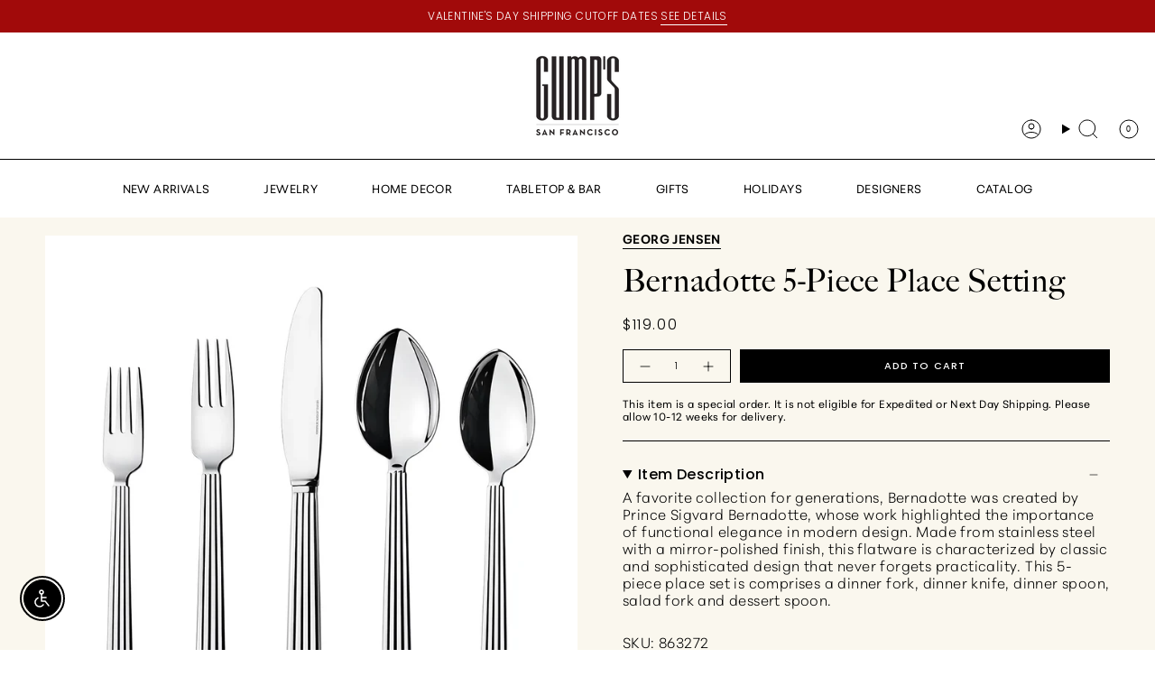

--- FILE ---
content_type: text/html; charset=utf-8
request_url: https://gumps.com/products/georg-jensen-bernadotte-5-piece-place-setting
body_size: 79214
content:
<!doctype html>
<html class="no-js no-touch supports-no-cookies" lang="en">
  <head>
<!-- Google Tag Manager -->
<script>(function(w,d,s,l,i){w[l]=w[l]||[];w[l].push({'gtm.start':
    new Date().getTime(),event:'gtm.js'});var f=d.getElementsByTagName(s)[0],
    j=d.createElement(s),dl=l!='dataLayer'?'&l='+l:'';j.async=true;j.src=
    'https://www.googletagmanager.com/gtm.js?id='+i+dl;f.parentNode.insertBefore(j,f);
})(window,document,'script','dataLayer','GTM-MNJTCTJ');

</script>
<!-- End Google Tag Manager --><meta charset="UTF-8">
<meta http-equiv="X-UA-Compatible" content="IE=edge">
<meta name="viewport" content="width=device-width,initial-scale=1"><meta name="theme-color" content="#ab8c52">
<link rel="canonical" href="https://gumps.com/products/georg-jensen-bernadotte-5-piece-place-setting">

<!-- ======================= Broadcast Theme V6.1.0 ========================= -->


  <link rel="icon" type="image/png" href="//gumps.com/cdn/shop/files/gumps-favicon.png?crop=center&height=32&v=1743420885&width=32">

<link rel="preconnect" href="https://fonts.shopifycdn.com" crossorigin><!-- Title and description ================================================ -->


<title>
    
    Bernadotte 5-Piece Place Setting
    
    
    
      &ndash; Gump&#39;s
    
  </title>


  <meta name="description" content="A favorite collection for generations, Bernadotte was created by Prince Sigvard Bernadotte, whose work highlighted the importance of functional elegance in modern design. Made from stainless steel with a mirror-polished finish, this flatware is characterized by classic and sophisticated design that never forgets practi">


<meta property="og:site_name" content="Gump&#39;s">
<meta property="og:url" content="https://gumps.com/products/georg-jensen-bernadotte-5-piece-place-setting">
<meta property="og:title" content="Bernadotte 5-Piece Place Setting">
<meta property="og:type" content="product">
<meta property="og:description" content="A favorite collection for generations, Bernadotte was created by Prince Sigvard Bernadotte, whose work highlighted the importance of functional elegance in modern design. Made from stainless steel with a mirror-polished finish, this flatware is characterized by classic and sophisticated design that never forgets practi"><meta property="og:image" content="http://gumps.com/cdn/shop/files/863272_V2_a8d5f281-7223-468c-8d07-1c4b67662641.jpg?v=1763417924">
  <meta property="og:image:secure_url" content="https://gumps.com/cdn/shop/files/863272_V2_a8d5f281-7223-468c-8d07-1c4b67662641.jpg?v=1763417924">
  <meta property="og:image:width" content="1080">
  <meta property="og:image:height" content="1080"><meta property="og:price:amount" content="119.00">
  <meta property="og:price:currency" content="USD"><meta name="twitter:card" content="summary_large_image">
<meta name="twitter:title" content="Bernadotte 5-Piece Place Setting">
<meta name="twitter:description" content="A favorite collection for generations, Bernadotte was created by Prince Sigvard Bernadotte, whose work highlighted the importance of functional elegance in modern design. Made from stainless steel with a mirror-polished finish, this flatware is characterized by classic and sophisticated design that never forgets practi">
<meta name="google-site-verification" content="pd9M1iPwVC9tmcsl8FTIFyGtfsFfNWgiZw_w43MB1T0"><link rel="dns-prefetch" href="https://pay.shopify.com">
<link rel="dns-prefetch" href="https://static.klaviyo.com">
<link rel="dns-prefetch" href="https://fast.a.klaviyo.com">
<link rel="dns-prefetch" href="https://cdn.apps1.exto.io"><script defer type="text/javascript">
  (function (w, d, s, l, i) { w[l] = w[l] || []; w[l].push({ 'gtm.start': new Date().getTime(), event: 'gtm.js' }); var f = d.getElementsByTagName(s)[0], j = d.createElement(s), dl = l != 'dataLayer' ? '&l=' + l : ''; j.async = true; j.src = 'https://www.googletagmanager.com/gtm.js?id=' + i + dl; f.parentNode.insertBefore(j, f); })(window, document, 'script', 'dataLayer', 'GTM-MNJTCTJ');
</script><script async src="https://www.googletagmanager.com/gtag/js?id=AW-698162002"></script>
<script>
  window.dataLayer = window.dataLayer || [];
  function gtag() { dataLayer.push(arguments); }
  gtag('js', new Date());
  gtag('config', 'AW-698162002');
</script><script defer type="text/javascript">
  (function (w, d, t, r, u) { var f, n, i; w[u] = w[u] || [], f = function () { var o = { ti: "56373183" }; o.q = w[u], w[u] = new UET(o), w[u].push("pageLoad") }, n = d.createElement(t), n.src = r, n.async = 1, n.onload = n.onreadystatechange = function () { var s = this.readyState; s && s !== "loaded" && s !== "complete" || (f(), n.onload = n.onreadystatechange = null) }, i = d.getElementsByTagName(t)[0], i.parentNode.insertBefore(n, i) })(window, document, "script", "//bat.bing.com/bat.js", "uetq");
</script><script>
  window.dataLayer = window.dataLayer || [];
  window.dataLayer.push({
   'gtm_GA4_gifting': "",
   'gtm_GA4_sale': "",
   'gtm_GA4_segment': "Dining",
   'gtm_GA4_productType': "",
   'gtm_GA4_category': "Tabletop & Bar",
     });
</script><script
  async
  type="text/javascript"
  src="https://cdn.starapps.studio/apps/vdk/gumps-official/script-1637357354.js?shop=gumps-official.myshopify.com"
></script>
<!-- CSS ================================================================== -->
<style data-shopify>
  @font-face {
  font-family: Figtree;
  font-weight: 400;
  font-style: normal;
  font-display: swap;
  src: url("//gumps.com/cdn/fonts/figtree/figtree_n4.3c0838aba1701047e60be6a99a1b0a40ce9b8419.woff2") format("woff2"),
       url("//gumps.com/cdn/fonts/figtree/figtree_n4.c0575d1db21fc3821f17fd6617d3dee552312137.woff") format("woff");
}

  @font-face {
  font-family: Poppins;
  font-weight: 300;
  font-style: normal;
  font-display: swap;
  src: url("//gumps.com/cdn/fonts/poppins/poppins_n3.05f58335c3209cce17da4f1f1ab324ebe2982441.woff2") format("woff2"),
       url("//gumps.com/cdn/fonts/poppins/poppins_n3.6971368e1f131d2c8ff8e3a44a36b577fdda3ff5.woff") format("woff");
}

  
  @font-face {
  font-family: Poppins;
  font-weight: 500;
  font-style: normal;
  font-display: swap;
  src: url("//gumps.com/cdn/fonts/poppins/poppins_n5.ad5b4b72b59a00358afc706450c864c3c8323842.woff2") format("woff2"),
       url("//gumps.com/cdn/fonts/poppins/poppins_n5.33757fdf985af2d24b32fcd84c9a09224d4b2c39.woff") format("woff");
}

  @font-face {
  font-family: Figtree;
  font-weight: 300;
  font-style: normal;
  font-display: swap;
  src: url("//gumps.com/cdn/fonts/figtree/figtree_n3.e4cc0323f8b9feb279bf6ced9d868d88ce80289f.woff2") format("woff2"),
       url("//gumps.com/cdn/fonts/figtree/figtree_n3.db79ac3fb83d054d99bd79fccf8e8782b5cf449e.woff") format("woff");
}


  
    @font-face {
  font-family: Poppins;
  font-weight: 400;
  font-style: normal;
  font-display: swap;
  src: url("//gumps.com/cdn/fonts/poppins/poppins_n4.0ba78fa5af9b0e1a374041b3ceaadf0a43b41362.woff2") format("woff2"),
       url("//gumps.com/cdn/fonts/poppins/poppins_n4.214741a72ff2596839fc9760ee7a770386cf16ca.woff") format("woff");
}

  

  
    @font-face {
  font-family: Poppins;
  font-weight: 300;
  font-style: italic;
  font-display: swap;
  src: url("//gumps.com/cdn/fonts/poppins/poppins_i3.8536b4423050219f608e17f134fe9ea3b01ed890.woff2") format("woff2"),
       url("//gumps.com/cdn/fonts/poppins/poppins_i3.0f4433ada196bcabf726ed78f8e37e0995762f7f.woff") format("woff");
}

  

  
    @font-face {
  font-family: Poppins;
  font-weight: 400;
  font-style: italic;
  font-display: swap;
  src: url("//gumps.com/cdn/fonts/poppins/poppins_i4.846ad1e22474f856bd6b81ba4585a60799a9f5d2.woff2") format("woff2"),
       url("//gumps.com/cdn/fonts/poppins/poppins_i4.56b43284e8b52fc64c1fd271f289a39e8477e9ec.woff") format("woff");
}

  

  
    
  

  

  
    :root,
    .color-scheme-1 {--COLOR-BG-GRADIENT: #ffffff;
      --COLOR-BG: #ffffff;
      --COLOR-BG-RGB: 255, 255, 255;

      --COLOR-BG-ACCENT: #f8f8f8;
      --COLOR-BG-ACCENT-LIGHTEN: #ffffff;

      /* === Link Color ===*/

      --COLOR-LINK: #000000;
      --COLOR-LINK-HOVER: rgba(0, 0, 0, 0.7);
      --COLOR-LINK-OPPOSITE: #ffffff;

      --COLOR-TEXT: #000000;
      --COLOR-TEXT-HOVER: rgba(0, 0, 0, 0.7);
      --COLOR-TEXT-LIGHT: #4d4d4d;
      --COLOR-TEXT-DARK: #000000;
      --COLOR-TEXT-A5:  rgba(0, 0, 0, 0.05);
      --COLOR-TEXT-A35: rgba(0, 0, 0, 0.35);
      --COLOR-TEXT-A50: rgba(0, 0, 0, 0.5);
      --COLOR-TEXT-A80: rgba(0, 0, 0, 0.8);


      --COLOR-BORDER: rgb(205, 205, 205);
      --COLOR-BORDER-LIGHT: #e1e1e1;
      --COLOR-BORDER-DARK: #9a9a9a;
      --COLOR-BORDER-HAIRLINE: #f7f7f7;

      --overlay-bg: #000000;

      /* === Bright color ===*/
      --COLOR-ACCENT: #ab8c52;
      --COLOR-ACCENT-HOVER: #806430;
      --COLOR-ACCENT-FADE: rgba(171, 140, 82, 0.05);
      --COLOR-ACCENT-LIGHT: #e8d4ae;

      /* === Default Cart Gradient ===*/

      --FREE-SHIPPING-GRADIENT: linear-gradient(to right, var(--COLOR-ACCENT-LIGHT) 0%, var(--accent) 100%);

      /* === Buttons ===*/
      --BTN-PRIMARY-BG: #000000;
      --BTN-PRIMARY-TEXT: #ffffff;
      --BTN-PRIMARY-BORDER: #000000;

      
      
        --BTN-PRIMARY-BG-BRIGHTER: #1a1a1a;
      

      --BTN-SECONDARY-BG: #ffffff;
      --BTN-SECONDARY-TEXT: #000000;
      --BTN-SECONDARY-BORDER: #ffffff;

      
      
        --BTN-SECONDARY-BG-BRIGHTER: #f2f2f2;
      

      
--COLOR-BG-BRIGHTER: #f2f2f2;

      --COLOR-BG-ALPHA-25: rgba(255, 255, 255, 0.25);
      --COLOR-BG-TRANSPARENT: rgba(255, 255, 255, 0);--COLOR-FOOTER-BG-HAIRLINE: #f7f7f7;

      /* Dynamic color variables */
      --accent: var(--COLOR-ACCENT);
      --accent-fade: var(--COLOR-ACCENT-FADE);
      --accent-hover: var(--COLOR-ACCENT-HOVER);
      --border: var(--COLOR-BORDER);
      --border-dark: var(--COLOR-BORDER-DARK);
      --border-light: var(--COLOR-BORDER-LIGHT);
      --border-hairline: var(--COLOR-BORDER-HAIRLINE);
      --bg: var(--COLOR-BG-GRADIENT, var(--COLOR-BG));
      --bg-accent: var(--COLOR-BG-ACCENT);
      --bg-accent-lighten: var(--COLOR-BG-ACCENT-LIGHTEN);
      --icons: var(--COLOR-TEXT);
      --link: var(--COLOR-LINK);
      --link-hover: var(--COLOR-LINK-HOVER);
      --link-opposite: var(--COLOR-LINK-OPPOSITE);
      --text: var(--COLOR-TEXT);
      --text-dark: var(--COLOR-TEXT-DARK);
      --text-light: var(--COLOR-TEXT-LIGHT);
      --text-hover: var(--COLOR-TEXT-HOVER);
      --text-a5: var(--COLOR-TEXT-A5);
      --text-a35: var(--COLOR-TEXT-A35);
      --text-a50: var(--COLOR-TEXT-A50);
      --text-a80: var(--COLOR-TEXT-A80);
    }
  
    
    .color-scheme-2 {--COLOR-BG-GRADIENT: #a10a0a;
      --COLOR-BG: #a10a0a;
      --COLOR-BG-RGB: 161, 10, 10;

      --COLOR-BG-ACCENT: #f8f8f8;
      --COLOR-BG-ACCENT-LIGHTEN: #ffffff;

      /* === Link Color ===*/

      --COLOR-LINK: #ffffff;
      --COLOR-LINK-HOVER: rgba(255, 255, 255, 0.7);
      --COLOR-LINK-OPPOSITE: #000000;

      --COLOR-TEXT: #ffffff;
      --COLOR-TEXT-HOVER: rgba(255, 255, 255, 0.7);
      --COLOR-TEXT-LIGHT: #e3b6b6;
      --COLOR-TEXT-DARK: #d9d9d9;
      --COLOR-TEXT-A5:  rgba(255, 255, 255, 0.05);
      --COLOR-TEXT-A35: rgba(255, 255, 255, 0.35);
      --COLOR-TEXT-A50: rgba(255, 255, 255, 0.5);
      --COLOR-TEXT-A80: rgba(255, 255, 255, 0.8);


      --COLOR-BORDER: rgb(248, 248, 248);
      --COLOR-BORDER-LIGHT: #d59999;
      --COLOR-BORDER-DARK: #c5c5c5;
      --COLOR-BORDER-HAIRLINE: #930909;

      --overlay-bg: #000000;

      /* === Bright color ===*/
      --COLOR-ACCENT: #a10a0a;
      --COLOR-ACCENT-HOVER: #5e0101;
      --COLOR-ACCENT-FADE: rgba(161, 10, 10, 0.05);
      --COLOR-ACCENT-LIGHT: #ff4545;

      /* === Default Cart Gradient ===*/

      --FREE-SHIPPING-GRADIENT: linear-gradient(to right, var(--COLOR-ACCENT-LIGHT) 0%, var(--accent) 100%);

      /* === Buttons ===*/
      --BTN-PRIMARY-BG: #a10a0a;
      --BTN-PRIMARY-TEXT: #ffffff;
      --BTN-PRIMARY-BORDER: #a10a0a;

      
      
        --BTN-PRIMARY-BG-BRIGHTER: #d10d0d;
      

      --BTN-SECONDARY-BG: #ffffff;
      --BTN-SECONDARY-TEXT: #4c4c4c;
      --BTN-SECONDARY-BORDER: #4c4c4c;

      
      
        --BTN-SECONDARY-BG-BRIGHTER: #f2f2f2;
      

      
--COLOR-BG-BRIGHTER: #b90b0b;

      --COLOR-BG-ALPHA-25: rgba(161, 10, 10, 0.25);
      --COLOR-BG-TRANSPARENT: rgba(161, 10, 10, 0);--COLOR-FOOTER-BG-HAIRLINE: #af0b0b;

      /* Dynamic color variables */
      --accent: var(--COLOR-ACCENT);
      --accent-fade: var(--COLOR-ACCENT-FADE);
      --accent-hover: var(--COLOR-ACCENT-HOVER);
      --border: var(--COLOR-BORDER);
      --border-dark: var(--COLOR-BORDER-DARK);
      --border-light: var(--COLOR-BORDER-LIGHT);
      --border-hairline: var(--COLOR-BORDER-HAIRLINE);
      --bg: var(--COLOR-BG-GRADIENT, var(--COLOR-BG));
      --bg-accent: var(--COLOR-BG-ACCENT);
      --bg-accent-lighten: var(--COLOR-BG-ACCENT-LIGHTEN);
      --icons: var(--COLOR-TEXT);
      --link: var(--COLOR-LINK);
      --link-hover: var(--COLOR-LINK-HOVER);
      --link-opposite: var(--COLOR-LINK-OPPOSITE);
      --text: var(--COLOR-TEXT);
      --text-dark: var(--COLOR-TEXT-DARK);
      --text-light: var(--COLOR-TEXT-LIGHT);
      --text-hover: var(--COLOR-TEXT-HOVER);
      --text-a5: var(--COLOR-TEXT-A5);
      --text-a35: var(--COLOR-TEXT-A35);
      --text-a50: var(--COLOR-TEXT-A50);
      --text-a80: var(--COLOR-TEXT-A80);
    }
  
    
    .color-scheme-3 {--COLOR-BG-GRADIENT: #faf7ee;
      --COLOR-BG: #faf7ee;
      --COLOR-BG-RGB: 250, 247, 238;

      --COLOR-BG-ACCENT: #faf7ee;
      --COLOR-BG-ACCENT-LIGHTEN: #ffffff;

      /* === Link Color ===*/

      --COLOR-LINK: #000000;
      --COLOR-LINK-HOVER: rgba(0, 0, 0, 0.7);
      --COLOR-LINK-OPPOSITE: #ffffff;

      --COLOR-TEXT: #000000;
      --COLOR-TEXT-HOVER: rgba(0, 0, 0, 0.7);
      --COLOR-TEXT-LIGHT: #4b4a47;
      --COLOR-TEXT-DARK: #000000;
      --COLOR-TEXT-A5:  rgba(0, 0, 0, 0.05);
      --COLOR-TEXT-A35: rgba(0, 0, 0, 0.35);
      --COLOR-TEXT-A50: rgba(0, 0, 0, 0.5);
      --COLOR-TEXT-A80: rgba(0, 0, 0, 0.8);


      --COLOR-BORDER: rgb(0, 0, 0);
      --COLOR-BORDER-LIGHT: #64635f;
      --COLOR-BORDER-DARK: #000000;
      --COLOR-BORDER-HAIRLINE: #f7f1e2;

      --overlay-bg: #000000;

      /* === Bright color ===*/
      --COLOR-ACCENT: #000000;
      --COLOR-ACCENT-HOVER: #000000;
      --COLOR-ACCENT-FADE: rgba(0, 0, 0, 0.05);
      --COLOR-ACCENT-LIGHT: #4d4d4d;

      /* === Default Cart Gradient ===*/

      --FREE-SHIPPING-GRADIENT: linear-gradient(to right, var(--COLOR-ACCENT-LIGHT) 0%, var(--accent) 100%);

      /* === Buttons ===*/
      --BTN-PRIMARY-BG: #000000;
      --BTN-PRIMARY-TEXT: #ffffff;
      --BTN-PRIMARY-BORDER: #000000;

      
      
        --BTN-PRIMARY-BG-BRIGHTER: #1a1a1a;
      

      --BTN-SECONDARY-BG: #ffffff;
      --BTN-SECONDARY-TEXT: #000000;
      --BTN-SECONDARY-BORDER: #ffffff;

      
      
        --BTN-SECONDARY-BG-BRIGHTER: #f2f2f2;
      

      
--COLOR-BG-BRIGHTER: #f4eeda;

      --COLOR-BG-ALPHA-25: rgba(250, 247, 238, 0.25);
      --COLOR-BG-TRANSPARENT: rgba(250, 247, 238, 0);--COLOR-FOOTER-BG-HAIRLINE: #f7f1e2;

      /* Dynamic color variables */
      --accent: var(--COLOR-ACCENT);
      --accent-fade: var(--COLOR-ACCENT-FADE);
      --accent-hover: var(--COLOR-ACCENT-HOVER);
      --border: var(--COLOR-BORDER);
      --border-dark: var(--COLOR-BORDER-DARK);
      --border-light: var(--COLOR-BORDER-LIGHT);
      --border-hairline: var(--COLOR-BORDER-HAIRLINE);
      --bg: var(--COLOR-BG-GRADIENT, var(--COLOR-BG));
      --bg-accent: var(--COLOR-BG-ACCENT);
      --bg-accent-lighten: var(--COLOR-BG-ACCENT-LIGHTEN);
      --icons: var(--COLOR-TEXT);
      --link: var(--COLOR-LINK);
      --link-hover: var(--COLOR-LINK-HOVER);
      --link-opposite: var(--COLOR-LINK-OPPOSITE);
      --text: var(--COLOR-TEXT);
      --text-dark: var(--COLOR-TEXT-DARK);
      --text-light: var(--COLOR-TEXT-LIGHT);
      --text-hover: var(--COLOR-TEXT-HOVER);
      --text-a5: var(--COLOR-TEXT-A5);
      --text-a35: var(--COLOR-TEXT-A35);
      --text-a50: var(--COLOR-TEXT-A50);
      --text-a80: var(--COLOR-TEXT-A80);
    }
  
    
    .color-scheme-4 {--COLOR-BG-GRADIENT: #000000;
      --COLOR-BG: #000000;
      --COLOR-BG-RGB: 0, 0, 0;

      --COLOR-BG-ACCENT: #cdcdcd;
      --COLOR-BG-ACCENT-LIGHTEN: #f3f3f3;

      /* === Link Color ===*/

      --COLOR-LINK: #ffffff;
      --COLOR-LINK-HOVER: rgba(255, 255, 255, 0.7);
      --COLOR-LINK-OPPOSITE: #000000;

      --COLOR-TEXT: #ffffff;
      --COLOR-TEXT-HOVER: rgba(255, 255, 255, 0.7);
      --COLOR-TEXT-LIGHT: #b3b3b3;
      --COLOR-TEXT-DARK: #d9d9d9;
      --COLOR-TEXT-A5:  rgba(255, 255, 255, 0.05);
      --COLOR-TEXT-A35: rgba(255, 255, 255, 0.35);
      --COLOR-TEXT-A50: rgba(255, 255, 255, 0.5);
      --COLOR-TEXT-A80: rgba(255, 255, 255, 0.8);


      --COLOR-BORDER: rgb(248, 248, 248);
      --COLOR-BORDER-LIGHT: #959595;
      --COLOR-BORDER-DARK: #c5c5c5;
      --COLOR-BORDER-HAIRLINE: #000000;

      --overlay-bg: #000000;

      /* === Bright color ===*/
      --COLOR-ACCENT: #ab8c52;
      --COLOR-ACCENT-HOVER: #806430;
      --COLOR-ACCENT-FADE: rgba(171, 140, 82, 0.05);
      --COLOR-ACCENT-LIGHT: #e8d4ae;

      /* === Default Cart Gradient ===*/

      --FREE-SHIPPING-GRADIENT: linear-gradient(to right, var(--COLOR-ACCENT-LIGHT) 0%, var(--accent) 100%);

      /* === Buttons ===*/
      --BTN-PRIMARY-BG: #000000;
      --BTN-PRIMARY-TEXT: #ffffff;
      --BTN-PRIMARY-BORDER: #ffffff;

      
      
        --BTN-PRIMARY-BG-BRIGHTER: #1a1a1a;
      

      --BTN-SECONDARY-BG: #ffffff;
      --BTN-SECONDARY-TEXT: #000000;
      --BTN-SECONDARY-BORDER: #ffffff;

      
      
        --BTN-SECONDARY-BG-BRIGHTER: #f2f2f2;
      

      
--COLOR-BG-BRIGHTER: #1a1a1a;

      --COLOR-BG-ALPHA-25: rgba(0, 0, 0, 0.25);
      --COLOR-BG-TRANSPARENT: rgba(0, 0, 0, 0);--COLOR-FOOTER-BG-HAIRLINE: #080808;

      /* Dynamic color variables */
      --accent: var(--COLOR-ACCENT);
      --accent-fade: var(--COLOR-ACCENT-FADE);
      --accent-hover: var(--COLOR-ACCENT-HOVER);
      --border: var(--COLOR-BORDER);
      --border-dark: var(--COLOR-BORDER-DARK);
      --border-light: var(--COLOR-BORDER-LIGHT);
      --border-hairline: var(--COLOR-BORDER-HAIRLINE);
      --bg: var(--COLOR-BG-GRADIENT, var(--COLOR-BG));
      --bg-accent: var(--COLOR-BG-ACCENT);
      --bg-accent-lighten: var(--COLOR-BG-ACCENT-LIGHTEN);
      --icons: var(--COLOR-TEXT);
      --link: var(--COLOR-LINK);
      --link-hover: var(--COLOR-LINK-HOVER);
      --link-opposite: var(--COLOR-LINK-OPPOSITE);
      --text: var(--COLOR-TEXT);
      --text-dark: var(--COLOR-TEXT-DARK);
      --text-light: var(--COLOR-TEXT-LIGHT);
      --text-hover: var(--COLOR-TEXT-HOVER);
      --text-a5: var(--COLOR-TEXT-A5);
      --text-a35: var(--COLOR-TEXT-A35);
      --text-a50: var(--COLOR-TEXT-A50);
      --text-a80: var(--COLOR-TEXT-A80);
    }
  
    
    .color-scheme-5 {--COLOR-BG-GRADIENT: #f1f1f1;
      --COLOR-BG: #f1f1f1;
      --COLOR-BG-RGB: 241, 241, 241;

      --COLOR-BG-ACCENT: #f8f8f8;
      --COLOR-BG-ACCENT-LIGHTEN: #ffffff;

      /* === Link Color ===*/

      --COLOR-LINK: #000000;
      --COLOR-LINK-HOVER: rgba(0, 0, 0, 0.7);
      --COLOR-LINK-OPPOSITE: #ffffff;

      --COLOR-TEXT: #000000;
      --COLOR-TEXT-HOVER: rgba(0, 0, 0, 0.7);
      --COLOR-TEXT-LIGHT: #484848;
      --COLOR-TEXT-DARK: #000000;
      --COLOR-TEXT-A5:  rgba(0, 0, 0, 0.05);
      --COLOR-TEXT-A35: rgba(0, 0, 0, 0.35);
      --COLOR-TEXT-A50: rgba(0, 0, 0, 0.5);
      --COLOR-TEXT-A80: rgba(0, 0, 0, 0.8);


      --COLOR-BORDER: rgb(248, 248, 248);
      --COLOR-BORDER-LIGHT: #f5f5f5;
      --COLOR-BORDER-DARK: #c5c5c5;
      --COLOR-BORDER-HAIRLINE: #e9e9e9;

      --overlay-bg: #000000;

      /* === Bright color ===*/
      --COLOR-ACCENT: #ab8c52;
      --COLOR-ACCENT-HOVER: #806430;
      --COLOR-ACCENT-FADE: rgba(171, 140, 82, 0.05);
      --COLOR-ACCENT-LIGHT: #e8d4ae;

      /* === Default Cart Gradient ===*/

      --FREE-SHIPPING-GRADIENT: linear-gradient(to right, var(--COLOR-ACCENT-LIGHT) 0%, var(--accent) 100%);

      /* === Buttons ===*/
      --BTN-PRIMARY-BG: #000000;
      --BTN-PRIMARY-TEXT: #ffffff;
      --BTN-PRIMARY-BORDER: #000000;

      
      
        --BTN-PRIMARY-BG-BRIGHTER: #1a1a1a;
      

      --BTN-SECONDARY-BG: #ffffff;
      --BTN-SECONDARY-TEXT: #000000;
      --BTN-SECONDARY-BORDER: #ffffff;

      
      
        --BTN-SECONDARY-BG-BRIGHTER: #f2f2f2;
      

      
--COLOR-BG-BRIGHTER: #e4e4e4;

      --COLOR-BG-ALPHA-25: rgba(241, 241, 241, 0.25);
      --COLOR-BG-TRANSPARENT: rgba(241, 241, 241, 0);--COLOR-FOOTER-BG-HAIRLINE: #e9e9e9;

      /* Dynamic color variables */
      --accent: var(--COLOR-ACCENT);
      --accent-fade: var(--COLOR-ACCENT-FADE);
      --accent-hover: var(--COLOR-ACCENT-HOVER);
      --border: var(--COLOR-BORDER);
      --border-dark: var(--COLOR-BORDER-DARK);
      --border-light: var(--COLOR-BORDER-LIGHT);
      --border-hairline: var(--COLOR-BORDER-HAIRLINE);
      --bg: var(--COLOR-BG-GRADIENT, var(--COLOR-BG));
      --bg-accent: var(--COLOR-BG-ACCENT);
      --bg-accent-lighten: var(--COLOR-BG-ACCENT-LIGHTEN);
      --icons: var(--COLOR-TEXT);
      --link: var(--COLOR-LINK);
      --link-hover: var(--COLOR-LINK-HOVER);
      --link-opposite: var(--COLOR-LINK-OPPOSITE);
      --text: var(--COLOR-TEXT);
      --text-dark: var(--COLOR-TEXT-DARK);
      --text-light: var(--COLOR-TEXT-LIGHT);
      --text-hover: var(--COLOR-TEXT-HOVER);
      --text-a5: var(--COLOR-TEXT-A5);
      --text-a35: var(--COLOR-TEXT-A35);
      --text-a50: var(--COLOR-TEXT-A50);
      --text-a80: var(--COLOR-TEXT-A80);
    }
  
    
    .color-scheme-6 {--COLOR-BG-GRADIENT: #f1f1f1;
      --COLOR-BG: #f1f1f1;
      --COLOR-BG-RGB: 241, 241, 241;

      --COLOR-BG-ACCENT: #ffffff;
      --COLOR-BG-ACCENT-LIGHTEN: #ffffff;

      /* === Link Color ===*/

      --COLOR-LINK: #000000;
      --COLOR-LINK-HOVER: rgba(0, 0, 0, 0.7);
      --COLOR-LINK-OPPOSITE: #ffffff;

      --COLOR-TEXT: #000000;
      --COLOR-TEXT-HOVER: rgba(0, 0, 0, 0.7);
      --COLOR-TEXT-LIGHT: #484848;
      --COLOR-TEXT-DARK: #000000;
      --COLOR-TEXT-A5:  rgba(0, 0, 0, 0.05);
      --COLOR-TEXT-A35: rgba(0, 0, 0, 0.35);
      --COLOR-TEXT-A50: rgba(0, 0, 0, 0.5);
      --COLOR-TEXT-A80: rgba(0, 0, 0, 0.8);


      --COLOR-BORDER: rgb(231, 231, 231);
      --COLOR-BORDER-LIGHT: #ebebeb;
      --COLOR-BORDER-DARK: #b4b4b4;
      --COLOR-BORDER-HAIRLINE: #e9e9e9;

      --overlay-bg: #000000;

      /* === Bright color ===*/
      --COLOR-ACCENT: #ab8c52;
      --COLOR-ACCENT-HOVER: #806430;
      --COLOR-ACCENT-FADE: rgba(171, 140, 82, 0.05);
      --COLOR-ACCENT-LIGHT: #e8d4ae;

      /* === Default Cart Gradient ===*/

      --FREE-SHIPPING-GRADIENT: linear-gradient(to right, var(--COLOR-ACCENT-LIGHT) 0%, var(--accent) 100%);

      /* === Buttons ===*/
      --BTN-PRIMARY-BG: #000000;
      --BTN-PRIMARY-TEXT: #000000;
      --BTN-PRIMARY-BORDER: #000000;

      
      
        --BTN-PRIMARY-BG-BRIGHTER: #1a1a1a;
      

      --BTN-SECONDARY-BG: #ffffff;
      --BTN-SECONDARY-TEXT: #000000;
      --BTN-SECONDARY-BORDER: #ffffff;

      
      
        --BTN-SECONDARY-BG-BRIGHTER: #f2f2f2;
      

      
--COLOR-BG-BRIGHTER: #e4e4e4;

      --COLOR-BG-ALPHA-25: rgba(241, 241, 241, 0.25);
      --COLOR-BG-TRANSPARENT: rgba(241, 241, 241, 0);--COLOR-FOOTER-BG-HAIRLINE: #e9e9e9;

      /* Dynamic color variables */
      --accent: var(--COLOR-ACCENT);
      --accent-fade: var(--COLOR-ACCENT-FADE);
      --accent-hover: var(--COLOR-ACCENT-HOVER);
      --border: var(--COLOR-BORDER);
      --border-dark: var(--COLOR-BORDER-DARK);
      --border-light: var(--COLOR-BORDER-LIGHT);
      --border-hairline: var(--COLOR-BORDER-HAIRLINE);
      --bg: var(--COLOR-BG-GRADIENT, var(--COLOR-BG));
      --bg-accent: var(--COLOR-BG-ACCENT);
      --bg-accent-lighten: var(--COLOR-BG-ACCENT-LIGHTEN);
      --icons: var(--COLOR-TEXT);
      --link: var(--COLOR-LINK);
      --link-hover: var(--COLOR-LINK-HOVER);
      --link-opposite: var(--COLOR-LINK-OPPOSITE);
      --text: var(--COLOR-TEXT);
      --text-dark: var(--COLOR-TEXT-DARK);
      --text-light: var(--COLOR-TEXT-LIGHT);
      --text-hover: var(--COLOR-TEXT-HOVER);
      --text-a5: var(--COLOR-TEXT-A5);
      --text-a35: var(--COLOR-TEXT-A35);
      --text-a50: var(--COLOR-TEXT-A50);
      --text-a80: var(--COLOR-TEXT-A80);
    }
  
    
    .color-scheme-7 {--COLOR-BG-GRADIENT: #f5f2ec;
      --COLOR-BG: #f5f2ec;
      --COLOR-BG-RGB: 245, 242, 236;

      --COLOR-BG-ACCENT: #f5f2ec;
      --COLOR-BG-ACCENT-LIGHTEN: #ffffff;

      /* === Link Color ===*/

      --COLOR-LINK: #282c2e;
      --COLOR-LINK-HOVER: rgba(40, 44, 46, 0.7);
      --COLOR-LINK-OPPOSITE: #ffffff;

      --COLOR-TEXT: #685a3f;
      --COLOR-TEXT-HOVER: rgba(104, 90, 63, 0.7);
      --COLOR-TEXT-LIGHT: #928873;
      --COLOR-TEXT-DARK: #3d321e;
      --COLOR-TEXT-A5:  rgba(104, 90, 63, 0.05);
      --COLOR-TEXT-A35: rgba(104, 90, 63, 0.35);
      --COLOR-TEXT-A50: rgba(104, 90, 63, 0.5);
      --COLOR-TEXT-A80: rgba(104, 90, 63, 0.8);


      --COLOR-BORDER: rgb(209, 205, 196);
      --COLOR-BORDER-LIGHT: #dfdcd4;
      --COLOR-BORDER-DARK: #a49c8b;
      --COLOR-BORDER-HAIRLINE: #f0ebe2;

      --overlay-bg: #000000;

      /* === Bright color ===*/
      --COLOR-ACCENT: #ab8c52;
      --COLOR-ACCENT-HOVER: #806430;
      --COLOR-ACCENT-FADE: rgba(171, 140, 82, 0.05);
      --COLOR-ACCENT-LIGHT: #e8d4ae;

      /* === Default Cart Gradient ===*/

      --FREE-SHIPPING-GRADIENT: linear-gradient(to right, var(--COLOR-ACCENT-LIGHT) 0%, var(--accent) 100%);

      /* === Buttons ===*/
      --BTN-PRIMARY-BG: #212121;
      --BTN-PRIMARY-TEXT: #ffffff;
      --BTN-PRIMARY-BORDER: #212121;

      
      
        --BTN-PRIMARY-BG-BRIGHTER: #3b3b3b;
      

      --BTN-SECONDARY-BG: #ab8c52;
      --BTN-SECONDARY-TEXT: #ffffff;
      --BTN-SECONDARY-BORDER: #ab8c52;

      
      
        --BTN-SECONDARY-BG-BRIGHTER: #9a7e4a;
      

      
--COLOR-BG-BRIGHTER: #ece7db;

      --COLOR-BG-ALPHA-25: rgba(245, 242, 236, 0.25);
      --COLOR-BG-TRANSPARENT: rgba(245, 242, 236, 0);--COLOR-FOOTER-BG-HAIRLINE: #f0ebe2;

      /* Dynamic color variables */
      --accent: var(--COLOR-ACCENT);
      --accent-fade: var(--COLOR-ACCENT-FADE);
      --accent-hover: var(--COLOR-ACCENT-HOVER);
      --border: var(--COLOR-BORDER);
      --border-dark: var(--COLOR-BORDER-DARK);
      --border-light: var(--COLOR-BORDER-LIGHT);
      --border-hairline: var(--COLOR-BORDER-HAIRLINE);
      --bg: var(--COLOR-BG-GRADIENT, var(--COLOR-BG));
      --bg-accent: var(--COLOR-BG-ACCENT);
      --bg-accent-lighten: var(--COLOR-BG-ACCENT-LIGHTEN);
      --icons: var(--COLOR-TEXT);
      --link: var(--COLOR-LINK);
      --link-hover: var(--COLOR-LINK-HOVER);
      --link-opposite: var(--COLOR-LINK-OPPOSITE);
      --text: var(--COLOR-TEXT);
      --text-dark: var(--COLOR-TEXT-DARK);
      --text-light: var(--COLOR-TEXT-LIGHT);
      --text-hover: var(--COLOR-TEXT-HOVER);
      --text-a5: var(--COLOR-TEXT-A5);
      --text-a35: var(--COLOR-TEXT-A35);
      --text-a50: var(--COLOR-TEXT-A50);
      --text-a80: var(--COLOR-TEXT-A80);
    }
  
    
    .color-scheme-8 {--COLOR-BG-GRADIENT: #fbf3ff;
      --COLOR-BG: #fbf3ff;
      --COLOR-BG-RGB: 251, 243, 255;

      --COLOR-BG-ACCENT: #e6cdf1;
      --COLOR-BG-ACCENT-LIGHTEN: #ffffff;

      /* === Link Color ===*/

      --COLOR-LINK: #282c2e;
      --COLOR-LINK-HOVER: rgba(40, 44, 46, 0.7);
      --COLOR-LINK-OPPOSITE: #ffffff;

      --COLOR-TEXT: #212121;
      --COLOR-TEXT-HOVER: rgba(33, 33, 33, 0.7);
      --COLOR-TEXT-LIGHT: #626064;
      --COLOR-TEXT-DARK: #000000;
      --COLOR-TEXT-A5:  rgba(33, 33, 33, 0.05);
      --COLOR-TEXT-A35: rgba(33, 33, 33, 0.35);
      --COLOR-TEXT-A50: rgba(33, 33, 33, 0.5);
      --COLOR-TEXT-A80: rgba(33, 33, 33, 0.8);


      --COLOR-BORDER: rgb(209, 205, 196);
      --COLOR-BORDER-LIGHT: #e2dcdc;
      --COLOR-BORDER-DARK: #a49c8b;
      --COLOR-BORDER-HAIRLINE: #f6e4ff;

      --overlay-bg: #000000;

      /* === Bright color ===*/
      --COLOR-ACCENT: #ab8c52;
      --COLOR-ACCENT-HOVER: #806430;
      --COLOR-ACCENT-FADE: rgba(171, 140, 82, 0.05);
      --COLOR-ACCENT-LIGHT: #e8d4ae;

      /* === Default Cart Gradient ===*/

      --FREE-SHIPPING-GRADIENT: linear-gradient(to right, var(--COLOR-ACCENT-LIGHT) 0%, var(--accent) 100%);

      /* === Buttons ===*/
      --BTN-PRIMARY-BG: #212121;
      --BTN-PRIMARY-TEXT: #ffffff;
      --BTN-PRIMARY-BORDER: #212121;

      
      
        --BTN-PRIMARY-BG-BRIGHTER: #3b3b3b;
      

      --BTN-SECONDARY-BG: #ab8c52;
      --BTN-SECONDARY-TEXT: #ffffff;
      --BTN-SECONDARY-BORDER: #ab8c52;

      
      
        --BTN-SECONDARY-BG-BRIGHTER: #9a7e4a;
      

      
--COLOR-BG-BRIGHTER: #f2daff;

      --COLOR-BG-ALPHA-25: rgba(251, 243, 255, 0.25);
      --COLOR-BG-TRANSPARENT: rgba(251, 243, 255, 0);--COLOR-FOOTER-BG-HAIRLINE: #f6e4ff;

      /* Dynamic color variables */
      --accent: var(--COLOR-ACCENT);
      --accent-fade: var(--COLOR-ACCENT-FADE);
      --accent-hover: var(--COLOR-ACCENT-HOVER);
      --border: var(--COLOR-BORDER);
      --border-dark: var(--COLOR-BORDER-DARK);
      --border-light: var(--COLOR-BORDER-LIGHT);
      --border-hairline: var(--COLOR-BORDER-HAIRLINE);
      --bg: var(--COLOR-BG-GRADIENT, var(--COLOR-BG));
      --bg-accent: var(--COLOR-BG-ACCENT);
      --bg-accent-lighten: var(--COLOR-BG-ACCENT-LIGHTEN);
      --icons: var(--COLOR-TEXT);
      --link: var(--COLOR-LINK);
      --link-hover: var(--COLOR-LINK-HOVER);
      --link-opposite: var(--COLOR-LINK-OPPOSITE);
      --text: var(--COLOR-TEXT);
      --text-dark: var(--COLOR-TEXT-DARK);
      --text-light: var(--COLOR-TEXT-LIGHT);
      --text-hover: var(--COLOR-TEXT-HOVER);
      --text-a5: var(--COLOR-TEXT-A5);
      --text-a35: var(--COLOR-TEXT-A35);
      --text-a50: var(--COLOR-TEXT-A50);
      --text-a80: var(--COLOR-TEXT-A80);
    }
  
    
    .color-scheme-9 {--COLOR-BG-GRADIENT: #fcfbf9;
      --COLOR-BG: #fcfbf9;
      --COLOR-BG-RGB: 252, 251, 249;

      --COLOR-BG-ACCENT: #f5f2ec;
      --COLOR-BG-ACCENT-LIGHTEN: #ffffff;

      /* === Link Color ===*/

      --COLOR-LINK: #282c2e;
      --COLOR-LINK-HOVER: rgba(40, 44, 46, 0.7);
      --COLOR-LINK-OPPOSITE: #ffffff;

      --COLOR-TEXT: #212121;
      --COLOR-TEXT-HOVER: rgba(33, 33, 33, 0.7);
      --COLOR-TEXT-LIGHT: #636262;
      --COLOR-TEXT-DARK: #000000;
      --COLOR-TEXT-A5:  rgba(33, 33, 33, 0.05);
      --COLOR-TEXT-A35: rgba(33, 33, 33, 0.35);
      --COLOR-TEXT-A50: rgba(33, 33, 33, 0.5);
      --COLOR-TEXT-A80: rgba(33, 33, 33, 0.8);


      --COLOR-BORDER: rgb(234, 234, 234);
      --COLOR-BORDER-LIGHT: #f1f1f0;
      --COLOR-BORDER-DARK: #b7b7b7;
      --COLOR-BORDER-HAIRLINE: #f7f4ef;

      --overlay-bg: #000000;

      /* === Bright color ===*/
      --COLOR-ACCENT: #ab8c52;
      --COLOR-ACCENT-HOVER: #806430;
      --COLOR-ACCENT-FADE: rgba(171, 140, 82, 0.05);
      --COLOR-ACCENT-LIGHT: #e8d4ae;

      /* === Default Cart Gradient ===*/

      --FREE-SHIPPING-GRADIENT: linear-gradient(to right, var(--COLOR-ACCENT-LIGHT) 0%, var(--accent) 100%);

      /* === Buttons ===*/
      --BTN-PRIMARY-BG: #212121;
      --BTN-PRIMARY-TEXT: #ffffff;
      --BTN-PRIMARY-BORDER: #212121;

      
      
        --BTN-PRIMARY-BG-BRIGHTER: #3b3b3b;
      

      --BTN-SECONDARY-BG: #f5f2ec;
      --BTN-SECONDARY-TEXT: #212121;
      --BTN-SECONDARY-BORDER: #f5f2ec;

      
      
        --BTN-SECONDARY-BG-BRIGHTER: #ece7db;
      

      
--COLOR-BG-BRIGHTER: #f4f0e8;

      --COLOR-BG-ALPHA-25: rgba(252, 251, 249, 0.25);
      --COLOR-BG-TRANSPARENT: rgba(252, 251, 249, 0);--COLOR-FOOTER-BG-HAIRLINE: #f7f4ef;

      /* Dynamic color variables */
      --accent: var(--COLOR-ACCENT);
      --accent-fade: var(--COLOR-ACCENT-FADE);
      --accent-hover: var(--COLOR-ACCENT-HOVER);
      --border: var(--COLOR-BORDER);
      --border-dark: var(--COLOR-BORDER-DARK);
      --border-light: var(--COLOR-BORDER-LIGHT);
      --border-hairline: var(--COLOR-BORDER-HAIRLINE);
      --bg: var(--COLOR-BG-GRADIENT, var(--COLOR-BG));
      --bg-accent: var(--COLOR-BG-ACCENT);
      --bg-accent-lighten: var(--COLOR-BG-ACCENT-LIGHTEN);
      --icons: var(--COLOR-TEXT);
      --link: var(--COLOR-LINK);
      --link-hover: var(--COLOR-LINK-HOVER);
      --link-opposite: var(--COLOR-LINK-OPPOSITE);
      --text: var(--COLOR-TEXT);
      --text-dark: var(--COLOR-TEXT-DARK);
      --text-light: var(--COLOR-TEXT-LIGHT);
      --text-hover: var(--COLOR-TEXT-HOVER);
      --text-a5: var(--COLOR-TEXT-A5);
      --text-a35: var(--COLOR-TEXT-A35);
      --text-a50: var(--COLOR-TEXT-A50);
      --text-a80: var(--COLOR-TEXT-A80);
    }
  
    
    .color-scheme-10 {--COLOR-BG-GRADIENT: rgba(0,0,0,0);
      --COLOR-BG: rgba(0,0,0,0);
      --COLOR-BG-RGB: 0, 0, 0;

      --COLOR-BG-ACCENT: #f5f2ec;
      --COLOR-BG-ACCENT-LIGHTEN: #ffffff;

      /* === Link Color ===*/

      --COLOR-LINK: #282c2e;
      --COLOR-LINK-HOVER: rgba(40, 44, 46, 0.7);
      --COLOR-LINK-OPPOSITE: #ffffff;

      --COLOR-TEXT: #ffffff;
      --COLOR-TEXT-HOVER: rgba(255, 255, 255, 0.7);
      --COLOR-TEXT-LIGHT: rgba(179, 179, 179, 0.7);
      --COLOR-TEXT-DARK: #d9d9d9;
      --COLOR-TEXT-A5:  rgba(255, 255, 255, 0.05);
      --COLOR-TEXT-A35: rgba(255, 255, 255, 0.35);
      --COLOR-TEXT-A50: rgba(255, 255, 255, 0.5);
      --COLOR-TEXT-A80: rgba(255, 255, 255, 0.8);


      --COLOR-BORDER: rgb(209, 205, 196);
      --COLOR-BORDER-LIGHT: rgba(125, 123, 118, 0.6);
      --COLOR-BORDER-DARK: #a49c8b;
      --COLOR-BORDER-HAIRLINE: rgba(0, 0, 0, 0.0);

      --overlay-bg: #000000;

      /* === Bright color ===*/
      --COLOR-ACCENT: #ab8c52;
      --COLOR-ACCENT-HOVER: #806430;
      --COLOR-ACCENT-FADE: rgba(171, 140, 82, 0.05);
      --COLOR-ACCENT-LIGHT: #e8d4ae;

      /* === Default Cart Gradient ===*/

      --FREE-SHIPPING-GRADIENT: linear-gradient(to right, var(--COLOR-ACCENT-LIGHT) 0%, var(--accent) 100%);

      /* === Buttons ===*/
      --BTN-PRIMARY-BG: #ffffff;
      --BTN-PRIMARY-TEXT: #000000;
      --BTN-PRIMARY-BORDER: #ffffff;

      
      
        --BTN-PRIMARY-BG-BRIGHTER: #f2f2f2;
      

      --BTN-SECONDARY-BG: #ab8c52;
      --BTN-SECONDARY-TEXT: #ffffff;
      --BTN-SECONDARY-BORDER: #ab8c52;

      
      
        --BTN-SECONDARY-BG-BRIGHTER: #9a7e4a;
      

      
--COLOR-BG-BRIGHTER: rgba(26, 26, 26, 0.0);

      --COLOR-BG-ALPHA-25: rgba(0, 0, 0, 0.25);
      --COLOR-BG-TRANSPARENT: rgba(0, 0, 0, 0);--COLOR-FOOTER-BG-HAIRLINE: rgba(8, 8, 8, 0.0);

      /* Dynamic color variables */
      --accent: var(--COLOR-ACCENT);
      --accent-fade: var(--COLOR-ACCENT-FADE);
      --accent-hover: var(--COLOR-ACCENT-HOVER);
      --border: var(--COLOR-BORDER);
      --border-dark: var(--COLOR-BORDER-DARK);
      --border-light: var(--COLOR-BORDER-LIGHT);
      --border-hairline: var(--COLOR-BORDER-HAIRLINE);
      --bg: var(--COLOR-BG-GRADIENT, var(--COLOR-BG));
      --bg-accent: var(--COLOR-BG-ACCENT);
      --bg-accent-lighten: var(--COLOR-BG-ACCENT-LIGHTEN);
      --icons: var(--COLOR-TEXT);
      --link: var(--COLOR-LINK);
      --link-hover: var(--COLOR-LINK-HOVER);
      --link-opposite: var(--COLOR-LINK-OPPOSITE);
      --text: var(--COLOR-TEXT);
      --text-dark: var(--COLOR-TEXT-DARK);
      --text-light: var(--COLOR-TEXT-LIGHT);
      --text-hover: var(--COLOR-TEXT-HOVER);
      --text-a5: var(--COLOR-TEXT-A5);
      --text-a35: var(--COLOR-TEXT-A35);
      --text-a50: var(--COLOR-TEXT-A50);
      --text-a80: var(--COLOR-TEXT-A80);
    }
  
    
    .color-scheme-11 {--COLOR-BG-GRADIENT: #7e9ffc;
      --COLOR-BG: #7e9ffc;
      --COLOR-BG-RGB: 126, 159, 252;

      --COLOR-BG-ACCENT: #f5f2ec;
      --COLOR-BG-ACCENT-LIGHTEN: #ffffff;

      /* === Link Color ===*/

      --COLOR-LINK: #282c2e;
      --COLOR-LINK-HOVER: rgba(40, 44, 46, 0.7);
      --COLOR-LINK-OPPOSITE: #ffffff;

      --COLOR-TEXT: #ffffff;
      --COLOR-TEXT-HOVER: rgba(255, 255, 255, 0.7);
      --COLOR-TEXT-LIGHT: #d8e2fe;
      --COLOR-TEXT-DARK: #d9d9d9;
      --COLOR-TEXT-A5:  rgba(255, 255, 255, 0.05);
      --COLOR-TEXT-A35: rgba(255, 255, 255, 0.35);
      --COLOR-TEXT-A50: rgba(255, 255, 255, 0.5);
      --COLOR-TEXT-A80: rgba(255, 255, 255, 0.8);


      --COLOR-BORDER: rgb(209, 205, 196);
      --COLOR-BORDER-LIGHT: #b0bbda;
      --COLOR-BORDER-DARK: #a49c8b;
      --COLOR-BORDER-HAIRLINE: #6f94fc;

      --overlay-bg: #000000;

      /* === Bright color ===*/
      --COLOR-ACCENT: #ffffff;
      --COLOR-ACCENT-HOVER: #d9d9d9;
      --COLOR-ACCENT-FADE: rgba(255, 255, 255, 0.05);
      --COLOR-ACCENT-LIGHT: #ffffff;

      /* === Default Cart Gradient ===*/

      --FREE-SHIPPING-GRADIENT: linear-gradient(to right, var(--COLOR-ACCENT-LIGHT) 0%, var(--accent) 100%);

      /* === Buttons ===*/
      --BTN-PRIMARY-BG: #212121;
      --BTN-PRIMARY-TEXT: #ffffff;
      --BTN-PRIMARY-BORDER: #ffffff;

      
      
        --BTN-PRIMARY-BG-BRIGHTER: #3b3b3b;
      

      --BTN-SECONDARY-BG: #ffffff;
      --BTN-SECONDARY-TEXT: #ffffff;
      --BTN-SECONDARY-BORDER: #ffffff;

      
      
        --BTN-SECONDARY-BG-BRIGHTER: #f2f2f2;
      

      
--COLOR-BG-BRIGHTER: #658cfb;

      --COLOR-BG-ALPHA-25: rgba(126, 159, 252, 0.25);
      --COLOR-BG-TRANSPARENT: rgba(126, 159, 252, 0);--COLOR-FOOTER-BG-HAIRLINE: #6f94fc;

      /* Dynamic color variables */
      --accent: var(--COLOR-ACCENT);
      --accent-fade: var(--COLOR-ACCENT-FADE);
      --accent-hover: var(--COLOR-ACCENT-HOVER);
      --border: var(--COLOR-BORDER);
      --border-dark: var(--COLOR-BORDER-DARK);
      --border-light: var(--COLOR-BORDER-LIGHT);
      --border-hairline: var(--COLOR-BORDER-HAIRLINE);
      --bg: var(--COLOR-BG-GRADIENT, var(--COLOR-BG));
      --bg-accent: var(--COLOR-BG-ACCENT);
      --bg-accent-lighten: var(--COLOR-BG-ACCENT-LIGHTEN);
      --icons: var(--COLOR-TEXT);
      --link: var(--COLOR-LINK);
      --link-hover: var(--COLOR-LINK-HOVER);
      --link-opposite: var(--COLOR-LINK-OPPOSITE);
      --text: var(--COLOR-TEXT);
      --text-dark: var(--COLOR-TEXT-DARK);
      --text-light: var(--COLOR-TEXT-LIGHT);
      --text-hover: var(--COLOR-TEXT-HOVER);
      --text-a5: var(--COLOR-TEXT-A5);
      --text-a35: var(--COLOR-TEXT-A35);
      --text-a50: var(--COLOR-TEXT-A50);
      --text-a80: var(--COLOR-TEXT-A80);
    }
  
    
    .color-scheme-644d891c-6d08-4e0b-8fe3-bdcf4831459d {--COLOR-BG-GRADIENT: #ff009f;
      --COLOR-BG: #ff009f;
      --COLOR-BG-RGB: 255, 0, 159;

      --COLOR-BG-ACCENT: #f8f8f8;
      --COLOR-BG-ACCENT-LIGHTEN: #ffffff;

      /* === Link Color ===*/

      --COLOR-LINK: #ffffff;
      --COLOR-LINK-HOVER: rgba(255, 255, 255, 0.7);
      --COLOR-LINK-OPPOSITE: #000000;

      --COLOR-TEXT: #ffffff;
      --COLOR-TEXT-HOVER: rgba(255, 255, 255, 0.7);
      --COLOR-TEXT-LIGHT: #ffb3e2;
      --COLOR-TEXT-DARK: #d9d9d9;
      --COLOR-TEXT-A5:  rgba(255, 255, 255, 0.05);
      --COLOR-TEXT-A35: rgba(255, 255, 255, 0.35);
      --COLOR-TEXT-A50: rgba(255, 255, 255, 0.5);
      --COLOR-TEXT-A80: rgba(255, 255, 255, 0.8);


      --COLOR-BORDER: rgb(76, 76, 76);
      --COLOR-BORDER-LIGHT: #942e6d;
      --COLOR-BORDER-DARK: #191919;
      --COLOR-BORDER-HAIRLINE: #f00095;

      --overlay-bg: #000000;

      /* === Bright color ===*/
      --COLOR-ACCENT: #ab8c52;
      --COLOR-ACCENT-HOVER: #806430;
      --COLOR-ACCENT-FADE: rgba(171, 140, 82, 0.05);
      --COLOR-ACCENT-LIGHT: #e8d4ae;

      /* === Default Cart Gradient ===*/

      --FREE-SHIPPING-GRADIENT: linear-gradient(to right, var(--COLOR-ACCENT-LIGHT) 0%, var(--accent) 100%);

      /* === Buttons ===*/
      --BTN-PRIMARY-BG: #ffffff;
      --BTN-PRIMARY-TEXT: #000000;
      --BTN-PRIMARY-BORDER: #4c4c4c;

      
      
        --BTN-PRIMARY-BG-BRIGHTER: #f2f2f2;
      

      --BTN-SECONDARY-BG: #ffffff;
      --BTN-SECONDARY-TEXT: #4c4c4c;
      --BTN-SECONDARY-BORDER: #4c4c4c;

      
      
        --BTN-SECONDARY-BG-BRIGHTER: #f2f2f2;
      

      
--COLOR-BG-BRIGHTER: #e6008f;

      --COLOR-BG-ALPHA-25: rgba(255, 0, 159, 0.25);
      --COLOR-BG-TRANSPARENT: rgba(255, 0, 159, 0);--COLOR-FOOTER-BG-HAIRLINE: #ff0fa5;

      /* Dynamic color variables */
      --accent: var(--COLOR-ACCENT);
      --accent-fade: var(--COLOR-ACCENT-FADE);
      --accent-hover: var(--COLOR-ACCENT-HOVER);
      --border: var(--COLOR-BORDER);
      --border-dark: var(--COLOR-BORDER-DARK);
      --border-light: var(--COLOR-BORDER-LIGHT);
      --border-hairline: var(--COLOR-BORDER-HAIRLINE);
      --bg: var(--COLOR-BG-GRADIENT, var(--COLOR-BG));
      --bg-accent: var(--COLOR-BG-ACCENT);
      --bg-accent-lighten: var(--COLOR-BG-ACCENT-LIGHTEN);
      --icons: var(--COLOR-TEXT);
      --link: var(--COLOR-LINK);
      --link-hover: var(--COLOR-LINK-HOVER);
      --link-opposite: var(--COLOR-LINK-OPPOSITE);
      --text: var(--COLOR-TEXT);
      --text-dark: var(--COLOR-TEXT-DARK);
      --text-light: var(--COLOR-TEXT-LIGHT);
      --text-hover: var(--COLOR-TEXT-HOVER);
      --text-a5: var(--COLOR-TEXT-A5);
      --text-a35: var(--COLOR-TEXT-A35);
      --text-a50: var(--COLOR-TEXT-A50);
      --text-a80: var(--COLOR-TEXT-A80);
    }
  

  body, .color-scheme-1, .color-scheme-2, .color-scheme-3, .color-scheme-4, .color-scheme-5, .color-scheme-6, .color-scheme-7, .color-scheme-8, .color-scheme-9, .color-scheme-10, .color-scheme-11, .color-scheme-644d891c-6d08-4e0b-8fe3-bdcf4831459d {
    color: var(--text);
    background: var(--bg);
  }

  :root {
    --scrollbar-width: 0px;

    /* === Product grid sale tags ===*/
    --COLOR-SALE-BG: #a10a0a;
    --COLOR-SALE-TEXT: #ffffff;

    /* === Product grid badges ===*/
    --COLOR-BADGE-BG: #000000;
    --COLOR-BADGE-TEXT: #000000;

    /* === Quick Add ===*/
    --COLOR-QUICK-ADD-BG: #ffffff;
    --COLOR-QUICK-ADD-TEXT: #000000;

    /* === Product sale color ===*/
    --COLOR-SALE: #a10a0a;

    /* === Helper colors for form error states ===*/
    --COLOR-ERROR: #721C24;
    --COLOR-ERROR-BG: #F8D7DA;
    --COLOR-ERROR-BORDER: #F5C6CB;

    --COLOR-SUCCESS: #56AD6A;
    --COLOR-SUCCESS-BG: rgba(86, 173, 106, 0.2);

    
      --RADIUS: 0px;
      --RADIUS-SELECT: 0px;
    

    --COLOR-HEADER-LINK: #000000;
    --COLOR-HEADER-LINK-HOVER: #000000;

    --COLOR-MENU-BG: #ffffff;
    --COLOR-SUBMENU-BG: #ffffff;
    --COLOR-SUBMENU-LINK: #000000;
    --COLOR-SUBMENU-LINK-HOVER: rgba(0, 0, 0, 0.7);
    --COLOR-SUBMENU-TEXT-LIGHT: #4d4d4d;

    
      --COLOR-MENU-TRANSPARENT: #000000;
      --COLOR-MENU-TRANSPARENT-HOVER: #000000;
    

    --TRANSPARENT: rgba(255, 255, 255, 0);

    /* === Default overlay opacity ===*/
    --overlay-opacity: 0;
    --underlay-opacity: 1;
    --underlay-bg: rgba(0,0,0,0.4);
    --header-overlay-color: transparent;

    /* === Custom Cursor ===*/
    --ICON-ZOOM-IN: url( "//gumps.com/cdn/shop/t/1173/assets/icon-zoom-in.svg?v=182473373117644429561767979139" );
    --ICON-ZOOM-OUT: url( "//gumps.com/cdn/shop/t/1173/assets/icon-zoom-out.svg?v=101497157853986683871767979139" );

    /* === Custom Icons ===*/
    
    
      
      --ICON-ADD-BAG: url( "//gumps.com/cdn/shop/t/1173/assets/icon-add-bag.svg?v=23763382405227654651767979139" );
      --ICON-ADD-CART: url( "//gumps.com/cdn/shop/t/1173/assets/icon-add-cart.svg?v=3962293684743587821767979139" );
      --ICON-ARROW-LEFT: url( "//gumps.com/cdn/shop/t/1173/assets/icon-arrow-left.svg?v=136066145774695772731767979139" );
      --ICON-ARROW-RIGHT: url( "//gumps.com/cdn/shop/t/1173/assets/icon-arrow-right.svg?v=150928298113663093401767979139" );
      --ICON-SELECT: url("//gumps.com/cdn/shop/t/1173/assets/icon-select.svg?v=150573211567947701091767979139");
    

    --PRODUCT-GRID-ASPECT-RATIO: 100%;

    /* === Typography ===*/
    --FONT-HEADING-MINI: 14px;
    --FONT-HEADING-X-SMALL: 18px;
    --FONT-HEADING-SMALL: 22px;
    --FONT-HEADING-MEDIUM: 35px;
    --FONT-HEADING-LARGE: 50px;
    --FONT-HEADING-X-LARGE: 70px;

    --FONT-HEADING-MINI-MOBILE: 11px;
    --FONT-HEADING-X-SMALL-MOBILE: 14px;
    --FONT-HEADING-SMALL-MOBILE: 16px;
    --FONT-HEADING-MEDIUM-MOBILE: 22px;
    --FONT-HEADING-LARGE-MOBILE: 24px;
    --FONT-HEADING-X-LARGE-MOBILE: 30px;

    --FONT-STACK-BODY: Poppins, sans-serif;
    --FONT-STYLE-BODY: normal;
    --FONT-WEIGHT-BODY: 300;
    --FONT-WEIGHT-BODY-BOLD: 400;

    --LETTER-SPACING-BODY: 0.025em;

    --FONT-STACK-HEADING: Figtree, sans-serif;
    --FONT-WEIGHT-HEADING: 400;
    --FONT-STYLE-HEADING: normal;

    --FONT-UPPERCASE-HEADING: none;
    --LETTER-SPACING-HEADING: 0.025em;

    --FONT-STACK-SUBHEADING: Figtree, sans-serif;
    --FONT-WEIGHT-SUBHEADING: 300;
    --FONT-STYLE-SUBHEADING: normal;
    --FONT-SIZE-SUBHEADING-DESKTOP: 12px;
    --FONT-SIZE-SUBHEADING-MOBILE: 14px;

    --FONT-UPPERCASE-SUBHEADING: uppercase;
    --LETTER-SPACING-SUBHEADING: 0.05em;

    --FONT-STACK-NAV: "system_ui", -apple-system, 'Segoe UI', Roboto, 'Helvetica Neue', 'Noto Sans', 'Liberation Sans', Arial, sans-serif, 'Apple Color Emoji', 'Segoe UI Emoji', 'Segoe UI Symbol', 'Noto Color Emoji';
    --FONT-WEIGHT-NAV: 400;
    --FONT-WEIGHT-NAV-BOLD: 700;
    --FONT-STYLE-NAV: normal;
    --FONT-SIZE-NAV: 15px;


    --LETTER-SPACING-NAV: 0.025em;

    --FONT-SIZE-BASE: 16px;

    /* === Parallax ===*/
    --PARALLAX-STRENGTH-MIN: 120.0%;
    --PARALLAX-STRENGTH-MAX: 130.0%;--COLUMNS: 4;
    --COLUMNS-MEDIUM: 3;
    --COLUMNS-SMALL: 2;
    --COLUMNS-MOBILE: 1;--LAYOUT-OUTER: 50px;
      --LAYOUT-GUTTER: 32px;
      --LAYOUT-OUTER-MEDIUM: 30px;
      --LAYOUT-GUTTER-MEDIUM: 22px;
      --LAYOUT-OUTER-SMALL: 16px;
      --LAYOUT-GUTTER-SMALL: 16px;--base-animation-delay: 0ms;
    --line-height-normal: 1.375; /* Equals to line-height: normal; */--SIDEBAR-WIDTH: 288px;
      --SIDEBAR-WIDTH-MEDIUM: 258px;--DRAWER-WIDTH: 380px;--ICON-STROKE-WIDTH: 1px;

    /* === Button General ===*/
    --BTN-FONT-STACK: Poppins, sans-serif;
    --BTN-FONT-WEIGHT: 500;
    --BTN-FONT-STYLE: normal;
    --BTN-FONT-SIZE: 11px;--BTN-FONT-SIZE-BODY: 0.6875rem;

    --BTN-LETTER-SPACING: 0.1em;
    --BTN-UPPERCASE: uppercase;
    --BTN-TEXT-ARROW-OFFSET: -1px;

    /* === Button White ===*/
    --COLOR-TEXT-BTN-BG-WHITE: #fff;
    --COLOR-TEXT-BTN-BORDER-WHITE: #fff;
    --COLOR-TEXT-BTN-WHITE: #000;
    --COLOR-TEXT-BTN-BG-WHITE-BRIGHTER: #f2f2f2;

    /* === Button Black ===*/
    --COLOR-TEXT-BTN-BG-BLACK: #000;
    --COLOR-TEXT-BTN-BORDER-BLACK: #000;
    --COLOR-TEXT-BTN-BLACK: #fff;
    --COLOR-TEXT-BTN-BG-BLACK-BRIGHTER: #1a1a1a;

    /* === Swatch Size ===*/
    --swatch-size-filters: 1.15rem;
    --swatch-size-product: 2.2rem;
  }

  /* === Backdrop ===*/
  ::backdrop {
    --underlay-opacity: 1;
    --underlay-bg: rgba(0,0,0,0.4);
  }

  /* === Gray background on Product grid items ===*/
  

  *,
  *::before,
  *::after {
    box-sizing: inherit;
  }

  * { -webkit-font-smoothing: antialiased; }

  html {
    box-sizing: border-box;
    font-size: var(--FONT-SIZE-BASE);
  }

  html,
  body { min-height: 100%; }

  body {
    position: relative;
    min-width: 320px;
    font-size: var(--FONT-SIZE-BASE);
    text-size-adjust: 100%;
    -webkit-text-size-adjust: 100%;
  }
</style>
<link rel="preload" as="font" href="//gumps.com/cdn/fonts/poppins/poppins_n3.05f58335c3209cce17da4f1f1ab324ebe2982441.woff2" type="font/woff2" crossorigin><link rel="preload" as="font" href="//gumps.com/cdn/fonts/figtree/figtree_n4.3c0838aba1701047e60be6a99a1b0a40ce9b8419.woff2" type="font/woff2" crossorigin><link rel="preload" as="font" href="//gumps.com/cdn/fonts/poppins/poppins_n5.ad5b4b72b59a00358afc706450c864c3c8323842.woff2" type="font/woff2" crossorigin><link rel="preload" as="font" href="//gumps.com/cdn/fonts/figtree/figtree_n3.e4cc0323f8b9feb279bf6ced9d868d88ce80289f.woff2" type="font/woff2" crossorigin><link href="//gumps.com/cdn/shop/t/1173/assets/theme.css?v=149880899444723705461767979139" rel="stylesheet" type="text/css" media="all" />


    <!-- Bookmania import font -->
    <link rel="stylesheet" href="https://use.typekit.net/yog7gqf.css">
        <!-- Big Caslon import font - UPDATE WITH GUMP'S ACCOUNT -->
    <link rel="stylesheet" href="https://use.typekit.net/lyc7wiy.css"><link href="//gumps.com/cdn/shop/t/1173/assets/swatches.css?v=157844926215047500451767979139" rel="stylesheet" type="text/css" media="all" />
<style data-shopify>.swatches {
    --20k-gold: #d7b95e;--abd-el-kader: url(//gumps.com/cdn/shop/files/Abd_El_Kader_Diffuser_small.jpg?v=2303510344765973894);--agate: #344d7e;--aloe: #6a6016;--amber: #ebdc5b;--amethyst-diamonds: #a48fbd;--amethyst: #a48fbd;--aquamarine-diamonds: #8ac4d0;--aquamarine: #abccd7;--aquamarines: #8ac4d0;--arty-cats: url(//gumps.com/cdn/shop/files/Artsy_Cat_Swatch_small.jpg?v=13100927969270873742);--autumn-glow: url(//gumps.com/cdn/shop/files/894088_1080_small.jpg?v=8495488516355890509);--azalea: #7c2b51;--azure: #1f2a39;--baby-blue: #94d3f1;--beach-pink: #faadd7;--beach: #c3baa5;--bijoux-large: url(//gumps.com/cdn/shop/files/893986_Swatch_small.jpg?v=12801147729001340852);--bijoux-small: url(//gumps.com/cdn/shop/files/893987_Swatch_small.jpg?v=4546106169780546997);--bird-peony: url(//gumps.com/cdn/shop/files/Bird_Peony_Swatch_small.jpg?v=6440446793883438385);--bird-floral: url(//gumps.com/cdn/shop/files/bird_floral_small.jpg?v=10213385492986983532);--bitter-orange: #eab423;--black-white-jade: url(//gumps.com/cdn/shop/files/black_white_jade_small.jpg?v=4164584027714770223);--black-jade: #312e31;--blue-moon: url(//gumps.com/cdn/shop/files/Blue_Moon_Swatch_small.jpg?v=794117223593039302);--blue-sapphire: #365180;--blue-scarabee: #7549d1;--blue: #536b8d;--blush: #e2d7d4;--bordeaux-beauty: url(//gumps.com/cdn/shop/files/Bordeaux_Beauty_Swatch_small.jpg?v=15259746613169726294);--boysenberry: #d244b2;--camel: #c18e6a;--candy-cane-helper: url(//gumps.com/cdn/shop/files/Candy_Cane_Helper_Swatch_small.jpg?v=3012963160348545740);--candy-tree-large: url(//gumps.com/cdn/shop/files/Large_Tree_small.jpg?v=6046785204921247100);--candy-tree-small: url(//gumps.com/cdn/shop/files/Small_Tree_small.jpg?v=340018022485527358);--cape-amethyst: #623873;--cardinal: url(//gumps.com/cdn/shop/files/894004_Swatch_small.jpg?v=18437972131340098554);--cedar-rose: #f75656;--champagne-bottle: url(//gumps.com/cdn/shop/files/Champagne_Crackers_small.jpg?v=11759336693818900836);--cherry-blossom: url(//gumps.com/cdn/shop/files/Cherry_Blossom_Swatch_small.jpg?v=3365290717353913474);--christmas-tree: url(//gumps.com/cdn/shop/files/Xmas_Tree_Crackers_small.jpg?v=10612041083722240010);--christmas: url(//gumps.com/cdn/shop/files/Christmas_Swatch_small.jpg?v=17720208204615631923);--citrine-diamonds: #d9b250;--citrine: #d39d59;--cottage-hearth: url(//gumps.com/cdn/shop/files/894087_1080_small.jpg?v=9220978664287908609);--crown: url(//gumps.com/cdn/shop/files/866757_Swatch_small.jpg?v=12433758992301071834);--cyrnos: url(//gumps.com/cdn/shop/files/Cyrnos_Diffuser_small.jpg?v=16537934708584801895);--dark-blue: url(//gumps.com/cdn/shop/files/Dark_Blue_small.jpg?v=8864028604348757309);--diamant-20k: #c7a672;--diamant-clear: #eaeced;--diamant-iridescent: #edeaf2;--diamant-midnight: #5369a1;--diamonds: #e6ddd9;--dog: url(//gumps.com/cdn/shop/files/Dog_Swatch_small.jpg?v=17497107746262974129);--double-black: url(//gumps.com/cdn/shop/files/double_black_small.jpg?v=8809809935692637104);--double-brown: url(//gumps.com/cdn/shop/files/double_brown_small.jpg?v=15577659087325810109);--double-navy: url(//gumps.com/cdn/shop/files/double_navy_small.jpg?v=3203595691414178071);--double-red: url(//gumps.com/cdn/shop/files/double_red_small.jpg?v=16735678493593357029);--dragon: url(//gumps.com/cdn/shop/files/Dragon_Swatch_small.jpg?v=12754803205514464446);--dragonfruit: #e73390;--ebony: #222222;--eiffel-tower: url(//gumps.com/cdn/shop/files/Eiffel_Swatch_small.jpg?v=3716984613412033400);--emerald: #007840;--emeralds-diamonds: #007840;--emeralds: #007840;--ernesto: url(//gumps.com/cdn/shop/files/Ernesto_Diffuser_small.jpg?v=15716196929282588748);--fairy: url(//gumps.com/cdn/shop/files/866756_Swatch_small.jpg?v=12207799526293245305);--fall: url(//gumps.com/cdn/shop/files/893617_small_a0a1593a-ed18-40ed-b092-8f19d27fa646_small.jpg?v=14029179046168168986);--fantasy-leaves: url(//gumps.com/cdn/shop/files/fantasy_leaves_small.jpg?v=17007164347875914603);--festive-fir-large: url(//gumps.com/cdn/shop/files/893992_Swatch_small.jpg?v=368839690219050256);--festive-fir-medium: url(//gumps.com/cdn/shop/files/893985_Swatch_small.jpg?v=10265098620937502092);--festive-fir-small: url(//gumps.com/cdn/shop/files/893991_Swatch_small.jpg?v=17110378836227627492);--fire-opals: #d45911;--fleur-ink: url(//gumps.com/cdn/shop/files/Fleur_Ink_Swatch_small.jpg?v=8975757863611163580);--fleur-rose: url(//gumps.com/cdn/shop/files/Fleur_Rose_Swatch_small.jpg?v=2376096603671614812);--floral-elegance: url(//gumps.com/cdn/shop/files/floral_elegance_small.jpg?v=2318096917373728464);--fox: url(//gumps.com/cdn/shop/files/Fox_SP_small.jpg?v=362123950368339781);--frenchie: url(//gumps.com/cdn/shop/files/Frenchie_Swatch_small.jpg?v=18423536396138477862);--fuchsia: #c34ea6;--garnet-diamonds: #911111;--garnet: #911111;--garnets: #911111;--gilded-tree: url(//gumps.com/cdn/shop/files/Tree_Crackers_small.jpg?v=13267360685248049065);--gingerbread-house-large: url(//gumps.com/cdn/shop/files/Large_Gingerbread_small.jpg?v=13727281660782558152);--gingerbread-house-small: url(//gumps.com/cdn/shop/files/Small_Gingerbread_small.jpg?v=6610584228159088887);--giverny-set: url(//gumps.com/cdn/shop/files/Giverny_Flatware_small.jpg?v=5203969444873075478);--gold-heart: url(//gumps.com/cdn/shop/files/Gold_Heart_small.jpg?v=5267118379473126726);--gold-luster: #d7ccbe;--gold: #dbc755;--graphite: #8f8f8f;--green-amethyst: #d7dfd8;--green-amethysts: #d7dfd8;--green-nephrite-white-jade: url(//gumps.com/cdn/shop/files/green_nephrite_white_jade_small.jpg?v=14566936000207667699);--green-nephrite-jade: #40663b;--green-quartz: #d0d8c6;--green: #a4d091;--hare: url(//gumps.com/cdn/shop/files/woodland_hare_small.jpg?v=10852849867276773613);--hazelnut: url(//gumps.com/cdn/shop/files/894090_1080_small.jpg?v=135728);--horse: url(//gumps.com/cdn/shop/files/868102_Horse_small.jpg?v=4076169896607423995);--horse: url(//gumps.com/cdn/shop/files/Horse_Swatch_small.jpg?v=4076169896607423995);--hurricane-extra-large: url(//gumps.com/cdn/shop/files/Hurricane_XL_small.jpg?v=16358200629229212297);--hurricane-medium: url(//gumps.com/cdn/shop/files/Hurricane_MED_small.jpg?v=14884649837466340883);--hurricane-small: url(//gumps.com/cdn/shop/files/Hurricane_SM_small.jpg?v=13780309244860878879);--imperial-jewel: url(//gumps.com/cdn/shop/files/894086_1080_small.jpg?v=8238162597902233476);--iridescent: #e6fee5;--ivory-set: url(//gumps.com/cdn/shop/files/Ivory_Flatware_small.jpg?v=17182450193136593873);--ivory: #d1cfcb;--ivory: #f8f3e7;--jasmine: #4499be;--josephine: url(//gumps.com/cdn/shop/files/Josephine_Diffuser_small.jpg?v=9887399469321566004);--joy: url(//gumps.com/cdn/shop/files/868868_Swatch_small.jpg?v=11420969488361702706);--laguna: #0c393c;--lakshmi: url(//gumps.com/cdn/shop/files/Lakshmi_Swatch_small.jpg?v=18079815302321706191);--lapis: #030267;--latte: #bea998;--lavender-rosemary: #612188;--lemon-quartz: #b7b165;--lemon-verbena: #cbdb8d;--lily-pad: #a9bcb7;--london-blue-topaz-diamonds: #5a83a2;--london-blue-topaz: #5a83a2;--lumbar: url(//gumps.com/cdn/shop/files/868671_Lush_Velvet_Nature_Pillow-_12x20_Front_Elaine_Smith_c5a63885-736e-44f5-bce7-1a8d61f53877_small.jpg?v=135728);--madame-eloise: url(//gumps.com/cdn/shop/files/Eloise_Swatch_small.jpg?v=10333133762315304922);--madame-margaux: url(//gumps.com/cdn/shop/files/Madame_Margaux_Swatch_small.jpg?v=13863763888201543375);--madame-pomme: url(//gumps.com/cdn/shop/files/Madame_Pomme_Swatch_small.jpg?v=6729731318850758724);--madame-royale: url(//gumps.com/cdn/shop/files/Madame_Royale_Swatch_small.jpg?v=8162474246565894406);--mademoiselle-rouge: url(//gumps.com/cdn/shop/files/Mademoiselle_Rouge_Swatch_small.jpg?v=7445449108965360057);--magenta: #c540ab;--mango: #b2381a;--marmalade: #c06126;--marmalade: #db7c3e;--matisse: url(//gumps.com/cdn/shop/files/Matisse_Swatch_small.jpg?v=12991627092449237130);--mint: #b4d7d2;--miss-winter: url(//gumps.com/cdn/shop/files/Miss_Winter_Swatch_small.jpg?v=12153701632180206593);--monkey: url(//gumps.com/cdn/shop/files/Monkey_Swatch_small.jpg?v=7173591495021732983);--mosaic-blue: #0495c8;--nectar: #fc9ea0;--north-pole: url(//gumps.com/cdn/shop/files/North_Pole_Snowglobe_Swatch_small.jpg?v=11661680019573180973);--nutcracker-ballet: url(//gumps.com/cdn/shop/files/Nutcracker_Snowglobe_Swatch_small.jpg?v=7220990264363221998);--oat: #c8b199;--orange-fire-opal-diamonds: #d45911;--orange-sapphires: #de6904;--orange: #f96e00;--owl: url(//gumps.com/cdn/shop/files/Owl_SP_small.jpg?v=17530727898448736239);--ox: url(//gumps.com/cdn/shop/files/868104_Ox_small.jpg?v=11726298515601698175);--ox: url(//gumps.com/cdn/shop/files/Ox_Swatch_small.jpg?v=11726298515601698175);--pale-amethyst: #c7b1d5;--pale-turquoise: #00b9c3;--paris-blue: url(//gumps.com/cdn/shop/files/Blue_Eiffel_Swatch_small.jpg?v=75695134823312306);--paris-cream: url(//gumps.com/cdn/shop/files/Cream_Eiffel_Swatch_small.jpg?v=3257836372911751628);--paris-floral: url(//gumps.com/cdn/shop/files/Floral_Eiffel_Swatch_small.jpg?v=9449573943570083967);--peacock: #92bebd;--pearls-emeralds: #007840;--pearls-rubies: #b22954;--pearls-sapphires: #365180;--peony-pink: #d37adc;--peony: url(//gumps.com/cdn/shop/files/Peony_Swatch_small.jpg?v=3219401349039969882);--peppermint: url(//gumps.com/cdn/shop/files/Candy_Cane_Crackers_small.jpg?v=13949032147425258191);--peridot-diamonds: #95af4c;--peridot: #95af4c;--peridots: #95af4c;--pervinch: #7080b5;--pig: url(//gumps.com/cdn/shop/files/868105_Pig_small.jpg?v=6590822613122087499);--pig: url(//gumps.com/cdn/shop/files/Pig_Swatch_small.jpg?v=6590822613122087499);--pinecone: url(//gumps.com/cdn/shop/files/Pinecone_SP_small.jpg?v=12544932797748343404);--pink-opal: #efc1bd;--pink-sapphire: #d36db5;--pink-sapphires-diamonds: #d36db5;--pink-sapphires: #d36db5;--pink: #ebcfdc;--poppy-large: url(//gumps.com/cdn/shop/files/Poppy_Large_V2_small.jpg?v=1246836071310871558);--poppy-small: url(//gumps.com/cdn/shop/files/Poppy_Small_V2_small.jpg?v=6338465230821026416);--princess: url(//gumps.com/cdn/shop/files/Princess_Swatch_small.jpg?v=6085523311942214304);--provence-set: url(//gumps.com/cdn/shop/files/Provence_Flatware_small.jpg?v=3901918900933319842);--prune: #952b50;--pumpkin: url(//gumps.com/cdn/shop/files/Pumpkin_SP_small.jpg?v=8090559806536837764);--purple: #8578bc;--rabbit: url(//gumps.com/cdn/shop/files/Rabbit_Swatch_small.jpg?v=11072334221143556015);--radiant-large: url(//gumps.com/cdn/shop/files/893984_Swatch_small.jpg?v=11405467257201800825);--radiant-small: url(//gumps.com/cdn/shop/files/893983_Swatch_small.jpg?v=4270903892749533608);--rat: url(//gumps.com/cdn/shop/files/868106_Rat_e3540f64-8705-4dce-9f28-f7442b93bd64_small.jpg?v=135728);--rat: url(//gumps.com/cdn/shop/files/868106_Rat_small.jpg?v=10211853380556029576);--red-love: url(//gumps.com/cdn/shop/files/Red_Heart_small.jpg?v=12382981852738652650);--red-set: url(//gumps.com/cdn/shop/files/Red_Flatware_small.jpg?v=15661682997191005914);--red-velvet: #c11a2c;--red: #b20010;--rhodolite-garnet: #542b35;--rhodolite-garnets: #542b35;--robins-egg-blue: #78c3b0;--rooster: url(//gumps.com/cdn/shop/files/Rooster_Swatch_small.jpg?v=13710731486683017117);--rose-quartz: #f2d3e2;--royal-blue: #073b6f;--rubies-diamonds: #7a2f44;--rubies: #b22954;--ruby: #b22954;--san-francisco: url(//gumps.com/cdn/shop/files/SF_Swatch_small.jpg?v=2707536716498255737);--sangria: #751f1e;--sapphire: #365180;--sapphires-diamonds: #365180;--sapphires: #365180;--satsuma-orange: #bd7341;--sheep: url(//gumps.com/cdn/shop/files/Sheep_Swatch_small.jpg?v=11747242789455092910);--silver: #c9c9c9;--single-black: url(//gumps.com/cdn/shop/files/single_black_small.jpg?v=17212903981063973581);--single-red: url(//gumps.com/cdn/shop/files/single_red_small.jpg?v=3422314080111086208);--ski: url(//gumps.com/cdn/shop/files/Ski_Swatch_small.jpg?v=12711309125563888126);--sky-blue-topaz: #aac9d2;--skyline-blue: #68a9ca;--sleigh-bell: url(//gumps.com/cdn/shop/files/861246_Swatch_small.jpg?v=7637473405037698355);--smokey-quartz: #6b5a4d;--snake: url(//gumps.com/cdn/shop/files/868109_small.jpg?v=2789963856894669204);--snake: url(//gumps.com/cdn/shop/files/Snake_Swatch_small.jpg?v=2789963856894669204);--snow: #f8ead1;--square: url(//gumps.com/cdn/shop/files/868670_Lush_Velvet_Nature_Pillow-_20x20_Front_Elaine_Smith_small.jpg?v=135728);--squirrel: url(//gumps.com/cdn/shop/files/Squirrel_SP_small.jpg?v=17068015825600684036);--strawberry-ice-melange: #c87b79;--sulfur: #c8b131;--sunset-orange: #f17024;--swiss-blue-topaz: #67aed4;--tangerine-melange: #d45d43;--tanzanite-diamonds: #6f78da;--tanzanite: #6f78da;--tapestry-blue: #4189aa;--teddy: url(//gumps.com/cdn/shop/files/866755_Swatch_small.jpg?v=2042117471029615802);--tiger: url(//gumps.com/cdn/shop/files/Tiger_Swatch_small.jpg?v=11781853505939029136);--tigers-eye: #a08458;--tree: url(//gumps.com/cdn/shop/files/861244_Swatch_small.jpg?v=16414129028131388184);--trick-or-treat: url(//gumps.com/cdn/shop/files/868843_Swatch_small.jpg?v=18334324493855981546);--truffles-black: url(//gumps.com/cdn/shop/files/Black_Truffles_Swatch_small.jpg?v=9022904019396514149);--truffles-happy-halloween: url(//gumps.com/cdn/shop/files/Happy_Halloween_small.jpg?v=17677011677210243694);--truffles-holiday-holly: url(//gumps.com/cdn/shop/files/Holiday_Holly_small.jpg?v=8639821428539247813);--truffles-light-blue: url(//gumps.com/cdn/shop/files/Light_Blue_Swatch_small.jpg?v=10534644946611545753);--turquoise: #89c7d0;--twilight: url(//gumps.com/cdn/shop/files/894089_1080_small.jpg?v=18303852710627416994);--vanilla-orchid: #e2d7bd;--veronese: #009275;--whisper: #949488;--white-gold: #b79c77;--white-jade: #b2b4a1;--white-quartz: #b4b8aa;--white-topaz-diamonds: #e4e1da;--white-topaz: #edf2f1;--winter-angel: url(//gumps.com/cdn/shop/files/Winter_Angel_Swatch_small.jpg?v=16039704617112733697);--woodland-fox: url(//gumps.com/cdn/shop/files/woodland_fox_small.jpg?v=5611160356983333983);--wreath: url(//gumps.com/cdn/shop/files/861243_Swatch_small.jpg?v=7543958097742001525);--yellow-gold: #f1de7c;--yellow: #dfc340;
  }</style>
<script>
    if (window.navigator.userAgent.indexOf('MSIE ') > 0 || window.navigator.userAgent.indexOf('Trident/') > 0) {
      document.documentElement.className = document.documentElement.className + ' ie';

      var scripts = document.getElementsByTagName('script')[0];
      var polyfill = document.createElement("script");
      polyfill.defer = true;
      polyfill.src = "//gumps.com/cdn/shop/t/1173/assets/ie11.js?v=144489047535103983231767979139";

      scripts.parentNode.insertBefore(polyfill, scripts);
    } else {
      document.documentElement.className = document.documentElement.className.replace('no-js', 'js');
    }

    document.documentElement.style.setProperty('--scrollbar-width', `${getScrollbarWidth()}px`);

    function getScrollbarWidth() {
      // Creating invisible container
      const outer = document.createElement('div');
      outer.style.visibility = 'hidden';
      outer.style.overflow = 'scroll'; // forcing scrollbar to appear
      outer.style.msOverflowStyle = 'scrollbar'; // needed for WinJS apps
      document.documentElement.appendChild(outer);

      // Creating inner element and placing it in the container
      const inner = document.createElement('div');
      outer.appendChild(inner);

      // Calculating difference between container's full width and the child width
      const scrollbarWidth = outer.offsetWidth - inner.offsetWidth;

      // Removing temporary elements from the DOM
      outer.parentNode.removeChild(outer);

      return scrollbarWidth;
    }

    let root = '/';
    if (root[root.length - 1] !== '/') {
      root = root + '/';
    }

    window.theme = {
      routes: {
        root: root,
        cart_url: '/cart',
        cart_add_url: '/cart/add',
        cart_change_url: '/cart/change',
        product_recommendations_url: '/recommendations/products',
        predictive_search_url: '/search/suggest',
        addresses_url: '/account/addresses'
      },
      assets: {
        photoswipe: '//gumps.com/cdn/shop/t/1173/assets/photoswipe.js?v=162613001030112971491767979139',
        rellax: '//gumps.com/cdn/shop/t/1173/assets/rellax.js?v=4664090443844197101767979139',
        smoothscroll: '//gumps.com/cdn/shop/t/1173/assets/smoothscroll.js?v=37906625415260927261767979139',
      },
      strings: {
        addToCart: "Add to cart",
        cartAcceptanceError: "You must accept our terms and conditions.",
        soldOut: "Sold Out",
        from: "From",
        preOrder: "Pre-order",
        sale: "Sale",
        subscription: "Subscription",
        unavailable: "Unavailable",
        unitPrice: "Unit price",
        unitPriceSeparator: "per",
        shippingCalcSubmitButton: "Calculate shipping",
        shippingCalcSubmitButtonDisabled: "Calculating...",
        selectValue: "Select value",
        selectColor: "Select color",
        oneColor: "color",
        otherColor: "colors",
        upsellAddToCart: "Add",
        free: "Free",
        swatchesColor: "Color, Colour",
        sku: "SKU",
      },
      settings: {
        cartType: "drawer",
        customerLoggedIn: null ? true : false,
        enableQuickAdd: true,
        enableAnimations: false,
        variantOnSale: true,
        collectionSwatchStyle: "limited",
        swatchesType: "theme",
        mobileMenuType: "new",
      },
      variables: {
        productPageSticky: false,
      },
      sliderArrows: {
        prev: '<button type="button" class="slider__button slider__button--prev" data-button-arrow data-button-prev>' + "Previous" + '</button>',
        next: '<button type="button" class="slider__button slider__button--next" data-button-arrow data-button-next>' + "Next" + '</button>',
      },
      moneyFormat: false ? "${{amount}} USD" : "${{amount}}",
      moneyWithoutCurrencyFormat: "${{amount}}",
      moneyWithCurrencyFormat: "${{amount}} USD",
      subtotal: 0,
      info: {
        name: 'broadcast'
      },
      version: '6.1.0'
    };

    let windowInnerHeight = window.innerHeight;
    document.documentElement.style.setProperty('--full-height', `${windowInnerHeight}px`);
    document.documentElement.style.setProperty('--three-quarters', `${windowInnerHeight * 0.75}px`);
    document.documentElement.style.setProperty('--two-thirds', `${windowInnerHeight * 0.66}px`);
    document.documentElement.style.setProperty('--one-half', `${windowInnerHeight * 0.5}px`);
    document.documentElement.style.setProperty('--one-third', `${windowInnerHeight * 0.33}px`);
    document.documentElement.style.setProperty('--one-fifth', `${windowInnerHeight * 0.2}px`);
</script>



<!-- Theme Javascript ============================================================== -->
<script src="//gumps.com/cdn/shop/t/1173/assets/vendor.js?v=9664966025159750891767979139" defer="defer"></script>
<script src="//gumps.com/cdn/shop/t/1173/assets/theme.js?v=14697465076195297921767979139" defer="defer"></script><!-- Shopify app scripts =========================================================== -->
<script>window.performance && window.performance.mark && window.performance.mark('shopify.content_for_header.start');</script><meta name="google-site-verification" content="6lkiFP9K8U5BvqMZVYzLotSyVHFpZoeMz4L9zhYGNGY">
<meta name="facebook-domain-verification" content="vsyw2kryre4usrhxegxykmaz9eeqcj">
<meta name="facebook-domain-verification" content="vsyw2kryre4usrhxegxykmaz9eeqcj">
<meta name="google-site-verification" content="u1gEF_3yqKifmXqpvU93OfIjH34nPABsKHHBiJDOzYE">
<meta id="shopify-digital-wallet" name="shopify-digital-wallet" content="/9107341397/digital_wallets/dialog">
<meta name="shopify-checkout-api-token" content="3d58f34914a1facacd7f1487ad5ec373">
<meta id="in-context-paypal-metadata" data-shop-id="9107341397" data-venmo-supported="false" data-environment="production" data-locale="en_US" data-paypal-v4="true" data-currency="USD">
<link rel="alternate" hreflang="x-default" href="https://gumps.com/products/georg-jensen-bernadotte-5-piece-place-setting">
<link rel="alternate" hreflang="en-CA" href="https://gumps.com/en-ca/products/georg-jensen-bernadotte-5-piece-place-setting">
<link rel="alternate" hreflang="en-US" href="https://gumps.com/products/georg-jensen-bernadotte-5-piece-place-setting">
<link rel="alternate" type="application/json+oembed" href="https://gumps.com/products/georg-jensen-bernadotte-5-piece-place-setting.oembed">
<script async="async" src="/checkouts/internal/preloads.js?locale=en-US"></script>
<link rel="preconnect" href="https://shop.app" crossorigin="anonymous">
<script async="async" src="https://shop.app/checkouts/internal/preloads.js?locale=en-US&shop_id=9107341397" crossorigin="anonymous"></script>
<script id="apple-pay-shop-capabilities" type="application/json">{"shopId":9107341397,"countryCode":"US","currencyCode":"USD","merchantCapabilities":["supports3DS"],"merchantId":"gid:\/\/shopify\/Shop\/9107341397","merchantName":"Gump's","requiredBillingContactFields":["postalAddress","email","phone"],"requiredShippingContactFields":["postalAddress","email","phone"],"shippingType":"shipping","supportedNetworks":["visa","masterCard","amex","discover","elo","jcb"],"total":{"type":"pending","label":"Gump's","amount":"1.00"},"shopifyPaymentsEnabled":true,"supportsSubscriptions":true}</script>
<script id="shopify-features" type="application/json">{"accessToken":"3d58f34914a1facacd7f1487ad5ec373","betas":["rich-media-storefront-analytics"],"domain":"gumps.com","predictiveSearch":true,"shopId":9107341397,"locale":"en"}</script>
<script>var Shopify = Shopify || {};
Shopify.shop = "gumps-official.myshopify.com";
Shopify.locale = "en";
Shopify.currency = {"active":"USD","rate":"1.0"};
Shopify.country = "US";
Shopify.theme = {"name":"gumps_broadcast\/main - Vday Gift Guide - Live 1\/13","id":147740885186,"schema_name":"Broadcast","schema_version":"7.0","theme_store_id":null,"role":"main"};
Shopify.theme.handle = "null";
Shopify.theme.style = {"id":null,"handle":null};
Shopify.cdnHost = "gumps.com/cdn";
Shopify.routes = Shopify.routes || {};
Shopify.routes.root = "/";</script>
<script type="module">!function(o){(o.Shopify=o.Shopify||{}).modules=!0}(window);</script>
<script>!function(o){function n(){var o=[];function n(){o.push(Array.prototype.slice.apply(arguments))}return n.q=o,n}var t=o.Shopify=o.Shopify||{};t.loadFeatures=n(),t.autoloadFeatures=n()}(window);</script>
<script>
  window.ShopifyPay = window.ShopifyPay || {};
  window.ShopifyPay.apiHost = "shop.app\/pay";
  window.ShopifyPay.redirectState = null;
</script>
<script id="shop-js-analytics" type="application/json">{"pageType":"product"}</script>
<script defer="defer" async type="module" src="//gumps.com/cdn/shopifycloud/shop-js/modules/v2/client.init-shop-cart-sync_BdyHc3Nr.en.esm.js"></script>
<script defer="defer" async type="module" src="//gumps.com/cdn/shopifycloud/shop-js/modules/v2/chunk.common_Daul8nwZ.esm.js"></script>
<script type="module">
  await import("//gumps.com/cdn/shopifycloud/shop-js/modules/v2/client.init-shop-cart-sync_BdyHc3Nr.en.esm.js");
await import("//gumps.com/cdn/shopifycloud/shop-js/modules/v2/chunk.common_Daul8nwZ.esm.js");

  window.Shopify.SignInWithShop?.initShopCartSync?.({"fedCMEnabled":true,"windoidEnabled":true});

</script>
<script defer="defer" async type="module" src="//gumps.com/cdn/shopifycloud/shop-js/modules/v2/client.payment-terms_MV4M3zvL.en.esm.js"></script>
<script defer="defer" async type="module" src="//gumps.com/cdn/shopifycloud/shop-js/modules/v2/chunk.common_Daul8nwZ.esm.js"></script>
<script defer="defer" async type="module" src="//gumps.com/cdn/shopifycloud/shop-js/modules/v2/chunk.modal_CQq8HTM6.esm.js"></script>
<script type="module">
  await import("//gumps.com/cdn/shopifycloud/shop-js/modules/v2/client.payment-terms_MV4M3zvL.en.esm.js");
await import("//gumps.com/cdn/shopifycloud/shop-js/modules/v2/chunk.common_Daul8nwZ.esm.js");
await import("//gumps.com/cdn/shopifycloud/shop-js/modules/v2/chunk.modal_CQq8HTM6.esm.js");

  
</script>
<script>
  window.Shopify = window.Shopify || {};
  if (!window.Shopify.featureAssets) window.Shopify.featureAssets = {};
  window.Shopify.featureAssets['shop-js'] = {"shop-cart-sync":["modules/v2/client.shop-cart-sync_QYOiDySF.en.esm.js","modules/v2/chunk.common_Daul8nwZ.esm.js"],"init-fed-cm":["modules/v2/client.init-fed-cm_DchLp9rc.en.esm.js","modules/v2/chunk.common_Daul8nwZ.esm.js"],"shop-button":["modules/v2/client.shop-button_OV7bAJc5.en.esm.js","modules/v2/chunk.common_Daul8nwZ.esm.js"],"init-windoid":["modules/v2/client.init-windoid_DwxFKQ8e.en.esm.js","modules/v2/chunk.common_Daul8nwZ.esm.js"],"shop-cash-offers":["modules/v2/client.shop-cash-offers_DWtL6Bq3.en.esm.js","modules/v2/chunk.common_Daul8nwZ.esm.js","modules/v2/chunk.modal_CQq8HTM6.esm.js"],"shop-toast-manager":["modules/v2/client.shop-toast-manager_CX9r1SjA.en.esm.js","modules/v2/chunk.common_Daul8nwZ.esm.js"],"init-shop-email-lookup-coordinator":["modules/v2/client.init-shop-email-lookup-coordinator_UhKnw74l.en.esm.js","modules/v2/chunk.common_Daul8nwZ.esm.js"],"pay-button":["modules/v2/client.pay-button_DzxNnLDY.en.esm.js","modules/v2/chunk.common_Daul8nwZ.esm.js"],"avatar":["modules/v2/client.avatar_BTnouDA3.en.esm.js"],"init-shop-cart-sync":["modules/v2/client.init-shop-cart-sync_BdyHc3Nr.en.esm.js","modules/v2/chunk.common_Daul8nwZ.esm.js"],"shop-login-button":["modules/v2/client.shop-login-button_D8B466_1.en.esm.js","modules/v2/chunk.common_Daul8nwZ.esm.js","modules/v2/chunk.modal_CQq8HTM6.esm.js"],"init-customer-accounts-sign-up":["modules/v2/client.init-customer-accounts-sign-up_C8fpPm4i.en.esm.js","modules/v2/client.shop-login-button_D8B466_1.en.esm.js","modules/v2/chunk.common_Daul8nwZ.esm.js","modules/v2/chunk.modal_CQq8HTM6.esm.js"],"init-shop-for-new-customer-accounts":["modules/v2/client.init-shop-for-new-customer-accounts_CVTO0Ztu.en.esm.js","modules/v2/client.shop-login-button_D8B466_1.en.esm.js","modules/v2/chunk.common_Daul8nwZ.esm.js","modules/v2/chunk.modal_CQq8HTM6.esm.js"],"init-customer-accounts":["modules/v2/client.init-customer-accounts_dRgKMfrE.en.esm.js","modules/v2/client.shop-login-button_D8B466_1.en.esm.js","modules/v2/chunk.common_Daul8nwZ.esm.js","modules/v2/chunk.modal_CQq8HTM6.esm.js"],"shop-follow-button":["modules/v2/client.shop-follow-button_CkZpjEct.en.esm.js","modules/v2/chunk.common_Daul8nwZ.esm.js","modules/v2/chunk.modal_CQq8HTM6.esm.js"],"lead-capture":["modules/v2/client.lead-capture_BntHBhfp.en.esm.js","modules/v2/chunk.common_Daul8nwZ.esm.js","modules/v2/chunk.modal_CQq8HTM6.esm.js"],"checkout-modal":["modules/v2/client.checkout-modal_CfxcYbTm.en.esm.js","modules/v2/chunk.common_Daul8nwZ.esm.js","modules/v2/chunk.modal_CQq8HTM6.esm.js"],"shop-login":["modules/v2/client.shop-login_Da4GZ2H6.en.esm.js","modules/v2/chunk.common_Daul8nwZ.esm.js","modules/v2/chunk.modal_CQq8HTM6.esm.js"],"payment-terms":["modules/v2/client.payment-terms_MV4M3zvL.en.esm.js","modules/v2/chunk.common_Daul8nwZ.esm.js","modules/v2/chunk.modal_CQq8HTM6.esm.js"]};
</script>
<script>(function() {
  var isLoaded = false;
  function asyncLoad() {
    if (isLoaded) return;
    isLoaded = true;
    var urls = ["https:\/\/instafeed.nfcube.com\/cdn\/fa245673ccdc6aa5f7fcab47fa7840e6.js?shop=gumps-official.myshopify.com"];
    for (var i = 0; i < urls.length; i++) {
      var s = document.createElement('script');
      s.type = 'text/javascript';
      s.async = true;
      s.src = urls[i];
      var x = document.getElementsByTagName('script')[0];
      x.parentNode.insertBefore(s, x);
    }
  };
  if(window.attachEvent) {
    window.attachEvent('onload', asyncLoad);
  } else {
    window.addEventListener('load', asyncLoad, false);
  }
})();</script>
<script id="__st">var __st={"a":9107341397,"offset":-28800,"reqid":"4d924e21-8a51-49f9-a26a-3b0cb9c60006-1768983337","pageurl":"gumps.com\/products\/georg-jensen-bernadotte-5-piece-place-setting","u":"980f457febff","p":"product","rtyp":"product","rid":4441136103509};</script>
<script>window.ShopifyPaypalV4VisibilityTracking = true;</script>
<script id="captcha-bootstrap">!function(){'use strict';const t='contact',e='account',n='new_comment',o=[[t,t],['blogs',n],['comments',n],[t,'customer']],c=[[e,'customer_login'],[e,'guest_login'],[e,'recover_customer_password'],[e,'create_customer']],r=t=>t.map((([t,e])=>`form[action*='/${t}']:not([data-nocaptcha='true']) input[name='form_type'][value='${e}']`)).join(','),a=t=>()=>t?[...document.querySelectorAll(t)].map((t=>t.form)):[];function s(){const t=[...o],e=r(t);return a(e)}const i='password',u='form_key',d=['recaptcha-v3-token','g-recaptcha-response','h-captcha-response',i],f=()=>{try{return window.sessionStorage}catch{return}},m='__shopify_v',_=t=>t.elements[u];function p(t,e,n=!1){try{const o=window.sessionStorage,c=JSON.parse(o.getItem(e)),{data:r}=function(t){const{data:e,action:n}=t;return t[m]||n?{data:e,action:n}:{data:t,action:n}}(c);for(const[e,n]of Object.entries(r))t.elements[e]&&(t.elements[e].value=n);n&&o.removeItem(e)}catch(o){console.error('form repopulation failed',{error:o})}}const l='form_type',E='cptcha';function T(t){t.dataset[E]=!0}const w=window,h=w.document,L='Shopify',v='ce_forms',y='captcha';let A=!1;((t,e)=>{const n=(g='f06e6c50-85a8-45c8-87d0-21a2b65856fe',I='https://cdn.shopify.com/shopifycloud/storefront-forms-hcaptcha/ce_storefront_forms_captcha_hcaptcha.v1.5.2.iife.js',D={infoText:'Protected by hCaptcha',privacyText:'Privacy',termsText:'Terms'},(t,e,n)=>{const o=w[L][v],c=o.bindForm;if(c)return c(t,g,e,D).then(n);var r;o.q.push([[t,g,e,D],n]),r=I,A||(h.body.append(Object.assign(h.createElement('script'),{id:'captcha-provider',async:!0,src:r})),A=!0)});var g,I,D;w[L]=w[L]||{},w[L][v]=w[L][v]||{},w[L][v].q=[],w[L][y]=w[L][y]||{},w[L][y].protect=function(t,e){n(t,void 0,e),T(t)},Object.freeze(w[L][y]),function(t,e,n,w,h,L){const[v,y,A,g]=function(t,e,n){const i=e?o:[],u=t?c:[],d=[...i,...u],f=r(d),m=r(i),_=r(d.filter((([t,e])=>n.includes(e))));return[a(f),a(m),a(_),s()]}(w,h,L),I=t=>{const e=t.target;return e instanceof HTMLFormElement?e:e&&e.form},D=t=>v().includes(t);t.addEventListener('submit',(t=>{const e=I(t);if(!e)return;const n=D(e)&&!e.dataset.hcaptchaBound&&!e.dataset.recaptchaBound,o=_(e),c=g().includes(e)&&(!o||!o.value);(n||c)&&t.preventDefault(),c&&!n&&(function(t){try{if(!f())return;!function(t){const e=f();if(!e)return;const n=_(t);if(!n)return;const o=n.value;o&&e.removeItem(o)}(t);const e=Array.from(Array(32),(()=>Math.random().toString(36)[2])).join('');!function(t,e){_(t)||t.append(Object.assign(document.createElement('input'),{type:'hidden',name:u})),t.elements[u].value=e}(t,e),function(t,e){const n=f();if(!n)return;const o=[...t.querySelectorAll(`input[type='${i}']`)].map((({name:t})=>t)),c=[...d,...o],r={};for(const[a,s]of new FormData(t).entries())c.includes(a)||(r[a]=s);n.setItem(e,JSON.stringify({[m]:1,action:t.action,data:r}))}(t,e)}catch(e){console.error('failed to persist form',e)}}(e),e.submit())}));const S=(t,e)=>{t&&!t.dataset[E]&&(n(t,e.some((e=>e===t))),T(t))};for(const o of['focusin','change'])t.addEventListener(o,(t=>{const e=I(t);D(e)&&S(e,y())}));const B=e.get('form_key'),M=e.get(l),P=B&&M;t.addEventListener('DOMContentLoaded',(()=>{const t=y();if(P)for(const e of t)e.elements[l].value===M&&p(e,B);[...new Set([...A(),...v().filter((t=>'true'===t.dataset.shopifyCaptcha))])].forEach((e=>S(e,t)))}))}(h,new URLSearchParams(w.location.search),n,t,e,['guest_login'])})(!0,!0)}();</script>
<script integrity="sha256-4kQ18oKyAcykRKYeNunJcIwy7WH5gtpwJnB7kiuLZ1E=" data-source-attribution="shopify.loadfeatures" defer="defer" src="//gumps.com/cdn/shopifycloud/storefront/assets/storefront/load_feature-a0a9edcb.js" crossorigin="anonymous"></script>
<script crossorigin="anonymous" defer="defer" src="//gumps.com/cdn/shopifycloud/storefront/assets/shopify_pay/storefront-65b4c6d7.js?v=20250812"></script>
<script data-source-attribution="shopify.dynamic_checkout.dynamic.init">var Shopify=Shopify||{};Shopify.PaymentButton=Shopify.PaymentButton||{isStorefrontPortableWallets:!0,init:function(){window.Shopify.PaymentButton.init=function(){};var t=document.createElement("script");t.src="https://gumps.com/cdn/shopifycloud/portable-wallets/latest/portable-wallets.en.js",t.type="module",document.head.appendChild(t)}};
</script>
<script data-source-attribution="shopify.dynamic_checkout.buyer_consent">
  function portableWalletsHideBuyerConsent(e){var t=document.getElementById("shopify-buyer-consent"),n=document.getElementById("shopify-subscription-policy-button");t&&n&&(t.classList.add("hidden"),t.setAttribute("aria-hidden","true"),n.removeEventListener("click",e))}function portableWalletsShowBuyerConsent(e){var t=document.getElementById("shopify-buyer-consent"),n=document.getElementById("shopify-subscription-policy-button");t&&n&&(t.classList.remove("hidden"),t.removeAttribute("aria-hidden"),n.addEventListener("click",e))}window.Shopify?.PaymentButton&&(window.Shopify.PaymentButton.hideBuyerConsent=portableWalletsHideBuyerConsent,window.Shopify.PaymentButton.showBuyerConsent=portableWalletsShowBuyerConsent);
</script>
<script data-source-attribution="shopify.dynamic_checkout.cart.bootstrap">document.addEventListener("DOMContentLoaded",(function(){function t(){return document.querySelector("shopify-accelerated-checkout-cart, shopify-accelerated-checkout")}if(t())Shopify.PaymentButton.init();else{new MutationObserver((function(e,n){t()&&(Shopify.PaymentButton.init(),n.disconnect())})).observe(document.body,{childList:!0,subtree:!0})}}));
</script>
<link id="shopify-accelerated-checkout-styles" rel="stylesheet" media="screen" href="https://gumps.com/cdn/shopifycloud/portable-wallets/latest/accelerated-checkout-backwards-compat.css" crossorigin="anonymous">
<style id="shopify-accelerated-checkout-cart">
        #shopify-buyer-consent {
  margin-top: 1em;
  display: inline-block;
  width: 100%;
}

#shopify-buyer-consent.hidden {
  display: none;
}

#shopify-subscription-policy-button {
  background: none;
  border: none;
  padding: 0;
  text-decoration: underline;
  font-size: inherit;
  cursor: pointer;
}

#shopify-subscription-policy-button::before {
  box-shadow: none;
}

      </style>

<script>window.performance && window.performance.mark && window.performance.mark('shopify.content_for_header.end');</script>
  <!-- BEGIN app block: shopify://apps/wrapped/blocks/app-embed/1714fc7d-e525-4a14-8c3e-1b6ed95734c5 --><script type="module" src="https://cdn.shopify.com/storefront/web-components.js"></script>
<!-- BEGIN app snippet: app-embed.settings --><script type="text/javascript">
  window.Wrapped = { ...window.Wrapped };
  window.Wrapped.options = {"product":{"settings":{"optionMode":"advanced","visibilityTag":"wrapped:blocks:hide","giftMessage":true,"giftMessageMaxChars":140,"giftSender":false,"giftReceiver":false,"giftMessageRequired":false,"giftSenderRequired":false,"giftReceiverRequired":false,"giftMessageEmoji":true,"giftSenderEmoji":true,"giftReceiverEmoji":true,"giftOptionLabels":{"primary":"Select a gift option"},"giftCheckboxLabels":{"primary":"Add Gift Box \u0026 Message ($9.50)"},"giftMessageLabels":{"primary":"Add your personal message"},"giftMessagePlaceholderLabels":{"primary":"Write your message here..."},"giftSenderLabels":{"primary":"From"},"giftSenderPlaceholderLabels":{"primary":"Sender name"},"giftReceiverLabels":{"primary":"To"},"giftReceiverPlaceholderLabels":{"primary":"Receiver name"},"saveLabels":{"primary":"Save"},"removeLabels":{"primary":"Remove"},"unavailableLabels":{"primary":"Unavailable"},"visibilityHelperLabels":{"primary":"Unavailable for one or more items in your cart"},"requiredFieldLabels":{"primary":"Please fill out this field."},"emojiFieldLabels":{"primary":"Emoji characters are not permitted."},"ordersLimitReached":false,"multipleGiftVariants":true},"datafields":{"checkbox":"gift_boxed","message":"message","sender":"Gift Sender","receiver":"Gift Receiver","variant":"Gift Option"},"product":{"handle":"gift-box","image":"https:\/\/cdn.shopify.com\/s\/files\/1\/0091\/0734\/1397\/products\/00f6870035336991fb75c32233f2789c_large_21c332fc-fe0c-4432-8a13-3ffe8ea64d98_600x600.jpg?v=1607388829","priceMode":"quantity","hiddenInventory":false,"hiddenVisibility":true,"variantPricingPaid":true,"variantPricingFree":false,"bundles":true,"id":4608082313301,"gid":"gid:\/\/shopify\/Product\/4608082313301","variants":[{"availableForSale":true,"title":"Gift Box Service","price":9.5,"id":32080824402005,"imageSrc":null,"boxItemLimit":null,"boxWeightLimit":null}]},"blocks":[{"id":"5cb9dd56-e48c-476c-85fd-c48f8ab6e196","blockType":"cart_page","modal":false,"pricing":true,"refresh":true,"primaryCheckbox":true,"previewImage":false,"variantAppearance":"menu","labels":{"primary":null},"targets":{"140588712130":{"id":"66d17116-a48e-4591-825c-807f1c692e95","selector":"main form[action*=\"\/cart\"] cart-items div.cart__item div.cart__item__content-inner","repositionedByDeveloper":false,"position":"beforeend","action":null,"actionDeveloper":null,"actionType":"reload","actionTypeDeveloper":null,"formTarget":null},"136408400066":{"id":"7966d1b9-90c9-4850-844b-6b01673b6c63","selector":"form[action*=\"\/cart\"] td.cart-item__details","repositionedByDeveloper":false,"position":"beforeend","action":null,"actionDeveloper":null,"actionType":null,"actionTypeDeveloper":null,"formTarget":null},"136394440898":{"id":"2e21e321-9e53-407a-aacc-334b6aac1aac","selector":"form[action*=\"\/cart\"] td.cart-item__details","repositionedByDeveloper":false,"position":"beforeend","action":null,"actionDeveloper":null,"actionType":null,"actionTypeDeveloper":null,"formTarget":null},"136394375362":{"id":"9bef8e18-41cb-4408-acf2-72724367f8ee","selector":"form[action*=\"\/cart\"] td.cart-item__details","repositionedByDeveloper":false,"position":"beforeend","action":null,"actionDeveloper":null,"actionType":null,"actionTypeDeveloper":null,"formTarget":null},"136363311298":{"id":"7a675291-58ff-4fef-82af-373682bd42d5","selector":"form[action*=\"\/cart\"] td.cart-item__details","repositionedByDeveloper":false,"position":"beforeend","action":null,"actionDeveloper":null,"actionType":null,"actionTypeDeveloper":null,"formTarget":null},"136341323970":{"id":"75e8d6ad-445b-41fd-bc43-aca7089792be","selector":null,"repositionedByDeveloper":false,"position":null,"action":null,"actionDeveloper":null,"actionType":null,"actionTypeDeveloper":null,"formTarget":null},"136328118466":{"id":"743a7839-8ae2-4417-8ed0-1df70a444767","selector":null,"repositionedByDeveloper":false,"position":null,"action":null,"actionDeveloper":null,"actionType":null,"actionTypeDeveloper":null,"formTarget":null},"136044675266":{"id":"156de99f-96e9-4de3-acf2-d357f727df7b","selector":null,"repositionedByDeveloper":false,"position":null,"action":null,"actionDeveloper":null,"actionType":null,"actionTypeDeveloper":null,"formTarget":null},"136341356738":{"id":"33e24fa0-c91c-4e83-878e-9558f9f8e7b6","selector":null,"repositionedByDeveloper":false,"position":null,"action":null,"actionDeveloper":null,"actionType":null,"actionTypeDeveloper":null,"formTarget":null},"136328085698":{"id":"0d7275d4-5519-42ee-a6e0-2cf128dd7ba9","selector":null,"repositionedByDeveloper":false,"position":null,"action":null,"actionDeveloper":null,"actionType":null,"actionTypeDeveloper":null,"formTarget":null},"136341291202":{"id":"186ba02b-f11a-4f91-a231-6fcea7bad8d4","selector":null,"repositionedByDeveloper":false,"position":null,"action":null,"actionDeveloper":null,"actionType":null,"actionTypeDeveloper":null,"formTarget":null},"136221196482":{"id":"2a9155c7-764c-42b6-93cc-32ef46fd0bc0","selector":"form[action*=\"\/cart\"] td.cart-item__details","repositionedByDeveloper":false,"position":"beforeend","action":null,"actionDeveloper":null,"actionType":null,"actionTypeDeveloper":null,"formTarget":null},"146725437634":{"id":"2116bd21-49a4-4f47-ae99-8800da49c26d","selector":"main form[action*=\"\/cart\"] cart-items div.cart__item div.cart__item__content-inner","repositionedByDeveloper":false,"position":"beforeend","action":null,"actionDeveloper":null,"actionType":"reload","actionTypeDeveloper":null,"formTarget":null},"140984811714":{"id":"ecff672e-f8fc-4d11-9883-6a235472a12a","selector":"main form[action*=\"\/cart\"] cart-items div.cart__item div.cart__item__content-inner","repositionedByDeveloper":false,"position":"beforeend","action":null,"actionDeveloper":null,"actionType":"reload","actionTypeDeveloper":null,"formTarget":null},"140206932162":{"id":"ccf71977-ca20-45ee-80b3-84cceb4e5cb3","selector":"form[action*=\"\/cart\"] td.cart-item__details","repositionedByDeveloper":false,"position":"beforeend","action":null,"actionDeveloper":null,"actionType":null,"actionTypeDeveloper":null,"formTarget":null},"143414198466":{"id":"3afeeac8-e9d0-4430-ae5a-144e916cf8a3","selector":"main form[action*=\"\/cart\"] cart-items div.cart__item div.cart__item__content-inner","repositionedByDeveloper":false,"position":"beforeend","action":null,"actionDeveloper":null,"actionType":"reload","actionTypeDeveloper":null,"formTarget":null},"145868095682":{"id":"1361eaac-5394-4fd8-93c6-54c8dbedf0eb","selector":"main form[action*=\"\/cart\"] cart-items div.cart__item div.cart__item__content-inner","repositionedByDeveloper":false,"position":"beforeend","action":null,"actionDeveloper":null,"actionType":"reload","actionTypeDeveloper":null,"formTarget":null},"145070162114":{"id":"c82a6526-6db1-4f5e-b872-d8a3d7f4caa8","selector":"main form[action*=\"\/cart\"] cart-items div.cart__item div.cart__item__content-inner","repositionedByDeveloper":false,"position":"beforeend","action":null,"actionDeveloper":null,"actionType":"reload","actionTypeDeveloper":null,"formTarget":null},"140593496258":{"id":"ab09d2dd-c28a-4a97-8776-b583221741fb","selector":"form[action*=\"\/cart\"] td.cart-item__details","repositionedByDeveloper":false,"position":"beforeend","action":null,"actionDeveloper":null,"actionType":null,"actionTypeDeveloper":null,"formTarget":null},"139355652290":{"id":"2cece0c1-ba4c-4e8c-ae42-18f424c1fce5","selector":"form[action*=\"\/cart\"] td.cart-item__details","repositionedByDeveloper":false,"position":"beforeend","action":null,"actionDeveloper":null,"actionType":null,"actionTypeDeveloper":null,"formTarget":null},"146345361602":{"id":"da0f6db0-bafd-4049-bf3b-45c35874bccd","selector":"main form[action*=\"\/cart\"] cart-items div.cart__item div.cart__item__content-inner","repositionedByDeveloper":false,"position":"beforeend","action":null,"actionDeveloper":null,"actionType":"reload","actionTypeDeveloper":null,"formTarget":null},"141644431554":{"id":"65b1f8c4-6d7c-4f45-a148-27bbbf29b309","selector":"main form[action*=\"\/cart\"] cart-items div.cart__item div.cart__item__content-inner","repositionedByDeveloper":false,"position":"beforeend","action":null,"actionDeveloper":null,"actionType":"reload","actionTypeDeveloper":null,"formTarget":null},"138488152258":{"id":"7b426e28-8ca2-4323-8ebd-5772a4c867a2","selector":"form[action*=\"\/cart\"] td.cart-item__details","repositionedByDeveloper":false,"position":"beforeend","action":null,"actionDeveloper":null,"actionType":null,"actionTypeDeveloper":null,"formTarget":null},"147176751298":{"id":"85241633-e70f-48fd-9153-d15bf55ac7b4","selector":"main form[action*=\"\/cart\"] cart-items div.cart__item div.cart__item__content-inner","repositionedByDeveloper":false,"position":"beforeend","action":null,"actionDeveloper":null,"actionType":"reload","actionTypeDeveloper":null,"formTarget":null},"145997070530":{"id":"9eeb26cc-a9aa-4da9-b0e6-a659af018709","selector":"main form[action*=\"\/cart\"] cart-items div.cart__item div.cart__item__content-inner","repositionedByDeveloper":false,"position":"beforeend","action":null,"actionDeveloper":null,"actionType":"reload","actionTypeDeveloper":null,"formTarget":null},"141381861570":{"id":"8f939c73-3752-4d70-a0ce-e0784b6f2935","selector":"main form[action*=\"\/cart\"] cart-items div.cart__item div.cart__item__content-inner","repositionedByDeveloper":false,"position":"beforeend","action":null,"actionDeveloper":null,"actionType":"reload","actionTypeDeveloper":null,"formTarget":null},"146914803906":{"id":"c0c34b40-e930-4a0c-b29b-3aa091273771","selector":"main form[action*=\"\/cart\"] cart-items div.cart__item div.cart__item__content-inner","repositionedByDeveloper":false,"position":"beforeend","action":null,"actionDeveloper":null,"actionType":"reload","actionTypeDeveloper":null,"formTarget":null},"136530624706":{"id":"5f917e21-63c2-4f59-b770-805f0ff4b490","selector":"form[action*=\"\/cart\"] td.cart-item__details","repositionedByDeveloper":false,"position":"beforeend","action":null,"actionDeveloper":null,"actionType":null,"actionTypeDeveloper":null,"formTarget":null},"142870479042":{"id":"5ed4cfbb-ceb6-4c72-9593-d2b2796ad8eb","selector":"main form[action*=\"\/cart\"] cart-items div.cart__item div.cart__item__content-inner","repositionedByDeveloper":false,"position":"beforeend","action":null,"actionDeveloper":null,"actionType":"reload","actionTypeDeveloper":null,"formTarget":null},"146106613954":{"id":"5c1a4253-9ae3-41ad-95d5-594b7635397f","selector":"main form[action*=\"\/cart\"] cart-items div.cart__item div.cart__item__content-inner","repositionedByDeveloper":false,"position":"beforeend","action":null,"actionDeveloper":null,"actionType":"reload","actionTypeDeveloper":null,"formTarget":null},"145997004994":{"id":"bc59e733-5a7a-40b6-8ea4-64f35365c568","selector":"main form[action*=\"\/cart\"] cart-items div.cart__item div.cart__item__content-inner","repositionedByDeveloper":false,"position":"beforeend","action":null,"actionDeveloper":null,"actionType":"reload","actionTypeDeveloper":null,"formTarget":null},"147562332354":{"id":"ad0bbb22-f132-47e7-908b-c47ebb031875","selector":"main form[action*=\"\/cart\"] cart-items div.cart__item div.cart__item__content-inner","repositionedByDeveloper":false,"position":"beforeend","action":null,"actionDeveloper":null,"actionType":"reload","actionTypeDeveloper":null,"formTarget":null},"136325791938":{"id":"6a1e8a84-2329-4cb4-97e3-0fe36c7b999e","selector":null,"repositionedByDeveloper":false,"position":null,"action":null,"actionDeveloper":null,"actionType":null,"actionTypeDeveloper":null,"formTarget":null},"144105537730":{"id":"d78c743e-5edf-4c69-88cd-d170186f806c","selector":"main form[action*=\"\/cart\"] cart-items div.cart__item div.cart__item__content-inner","repositionedByDeveloper":false,"position":"beforeend","action":null,"actionDeveloper":null,"actionType":"reload","actionTypeDeveloper":null,"formTarget":null},"144597975234":{"id":"1cc770bb-a6b8-4365-933e-518cbb1f1ed7","selector":"main form[action*=\"\/cart\"] cart-items div.cart__item div.cart__item__content-inner","repositionedByDeveloper":false,"position":"beforeend","action":null,"actionDeveloper":null,"actionType":"reload","actionTypeDeveloper":null,"formTarget":null},"145618567362":{"id":"40a85949-2fc3-46c9-963d-f63e0958b436","selector":"main form[action*=\"\/cart\"] cart-items div.cart__item div.cart__item__content-inner","repositionedByDeveloper":false,"position":"beforeend","action":null,"actionDeveloper":null,"actionType":"reload","actionTypeDeveloper":null,"formTarget":null},"145771626690":{"id":"ff560530-cec7-4c08-8020-ecd6b945f8e3","selector":"main form[action*=\"\/cart\"] cart-items div.cart__item div.cart__item__content-inner","repositionedByDeveloper":false,"position":"beforeend","action":null,"actionDeveloper":null,"actionType":"reload","actionTypeDeveloper":null,"formTarget":null},"146230542530":{"id":"df839ec5-f931-45ed-82ab-36cf06514fd7","selector":"main form[action*=\"\/cart\"] cart-items div.cart__item div.cart__item__content-inner","repositionedByDeveloper":false,"position":"beforeend","action":null,"actionDeveloper":null,"actionType":"reload","actionTypeDeveloper":null,"formTarget":null},"146282184898":{"id":"b0d2b7ed-10b8-478a-8d52-dd6910216ca6","selector":"main form[action*=\"\/cart\"] cart-items div.cart__item div.cart__item__content-inner","repositionedByDeveloper":false,"position":"beforeend","action":null,"actionDeveloper":null,"actionType":"reload","actionTypeDeveloper":null,"formTarget":null},"147740885186":{"id":"bb600c33-d85d-45fd-85fd-71dd20cea8fe","selector":"main form[action*=\"\/cart\"] cart-items div.cart__item div.cart__item__content-inner","repositionedByDeveloper":false,"position":"beforeend","action":null,"actionDeveloper":null,"actionType":"reload","actionTypeDeveloper":null,"formTarget":null},"146783928514":{"id":"8b3e9e44-4f06-4ff2-a8fb-5741b8bc13fe","selector":"main form[action*=\"\/cart\"] cart-items div.cart__item div.cart__item__content-inner","repositionedByDeveloper":false,"position":"beforeend","action":null,"actionDeveloper":null,"actionType":"reload","actionTypeDeveloper":null,"formTarget":null},"146825674946":{"id":"f92b9e22-2d69-42d3-9fb5-9c700188f4ab","selector":"main form[action*=\"\/cart\"] cart-items div.cart__item div.cart__item__content-inner","repositionedByDeveloper":false,"position":"beforeend","action":null,"actionDeveloper":null,"actionType":"reload","actionTypeDeveloper":null,"formTarget":null},"136036909250":{"id":"822714ae-7264-42ed-9ac8-b552ea843916","selector":null,"repositionedByDeveloper":false,"position":null,"action":null,"actionDeveloper":null,"actionType":null,"actionTypeDeveloper":null,"formTarget":null},"131791290562":{"id":"519994aa-289e-48a9-82fb-e004800fdb29","selector":"form[action*=\"\/cart\"] td.cart-item__details","repositionedByDeveloper":false,"position":"beforeend","action":null,"actionDeveloper":null,"actionType":null,"actionTypeDeveloper":null,"formTarget":null},"143120171202":{"id":"db3e6ec2-f469-4d3c-b726-5d0e6392150c","selector":"main form[action*=\"\/cart\"] cart-items div.cart__item div.cart__item__content-inner","repositionedByDeveloper":false,"position":"beforeend","action":null,"actionDeveloper":null,"actionType":"reload","actionTypeDeveloper":null,"formTarget":null},"140173410498":{"id":"fc4a6aad-fd72-44dd-b6a6-8258ebdad312","selector":"form[action*=\"\/cart\"] td.cart-item__details","repositionedByDeveloper":false,"position":"beforeend","action":null,"actionDeveloper":null,"actionType":null,"actionTypeDeveloper":null,"formTarget":null},"140045779138":{"id":"ae32aaf9-56a9-4d2b-adbb-233cb5c461d4","selector":"form[action*=\"\/cart\"] td.cart-item__details","repositionedByDeveloper":false,"position":"beforeend","action":null,"actionDeveloper":null,"actionType":null,"actionTypeDeveloper":null,"formTarget":null},"136136687810":{"id":"d1f751ff-6136-4746-91b9-f29e0a4cc6c2","selector":null,"repositionedByDeveloper":false,"position":null,"action":null,"actionDeveloper":null,"actionType":null,"actionTypeDeveloper":null,"formTarget":null},"129607925954":{"id":"87e0b1c0-efa1-4ee0-9cf3-5301daf94824","selector":null,"repositionedByDeveloper":false,"position":null,"action":null,"actionDeveloper":null,"actionType":null,"actionTypeDeveloper":null,"formTarget":null},"137145221314":{"id":"7e3c5a3f-85b5-408f-be52-41812cd175b5","selector":"form[action*=\"\/cart\"] td.cart-item__details","repositionedByDeveloper":false,"position":"beforeend","action":null,"actionDeveloper":null,"actionType":null,"actionTypeDeveloper":null,"formTarget":null},"139656298690":{"id":"76da1104-655e-4650-b46e-34be48926369","selector":"form[action*=\"\/cart\"] td.cart-item__details","repositionedByDeveloper":false,"position":"beforeend","action":null,"actionDeveloper":null,"actionType":null,"actionTypeDeveloper":null,"formTarget":null},"141009944770":{"id":"b2d9835d-72e7-4cb0-ad5d-8dac551c61f1","selector":"form[action*=\"\/cart\"] td.cart-item__details","repositionedByDeveloper":false,"position":"beforeend","action":null,"actionDeveloper":null,"actionType":null,"actionTypeDeveloper":null,"formTarget":null},"132322427074":{"id":"8972a3f8-9ced-4e50-92b6-16e247b1f866","selector":null,"repositionedByDeveloper":false,"position":null,"action":null,"actionDeveloper":null,"actionType":null,"actionTypeDeveloper":null,"formTarget":null},"137606627522":{"id":"ead3d683-2a17-43d5-b4ba-0c6d0d0c108f","selector":"form[action*=\"\/cart\"] td.cart-item__details","repositionedByDeveloper":false,"position":"beforeend","action":null,"actionDeveloper":null,"actionType":null,"actionTypeDeveloper":null,"formTarget":null},"136884158658":{"id":"4302affb-7b07-43e9-9370-8fe9e7c61e30","selector":"form[action*=\"\/cart\"] td.cart-item__details","repositionedByDeveloper":false,"position":"beforeend","action":null,"actionDeveloper":null,"actionType":null,"actionTypeDeveloper":null,"formTarget":null},"140588056770":{"id":"3cdf3c0b-804e-4446-a6a5-2520a36bc9bf","selector":"main form[action*=\"\/cart\"] cart-items div.cart__item div.cart__item__content-inner","repositionedByDeveloper":false,"position":"beforeend","action":null,"actionDeveloper":null,"actionType":"reload","actionTypeDeveloper":null,"formTarget":null},"138060366018":{"id":"f6288117-61e4-4d70-94d3-d78518f2d1ff","selector":"form[action*=\"\/cart\"] td.cart-item__details","repositionedByDeveloper":false,"position":"beforeend","action":null,"actionDeveloper":null,"actionType":null,"actionTypeDeveloper":null,"formTarget":null},"140824543426":{"id":"fc6988ed-4c17-4df0-b37f-6f1f662ed514","selector":"form[action*=\"\/cart\"] td.cart-item__details","repositionedByDeveloper":false,"position":"beforeend","action":null,"actionDeveloper":null,"actionType":null,"actionTypeDeveloper":null,"formTarget":null},"139153080514":{"id":"4f14b400-c483-4eda-b752-c17d244be531","selector":"form[action*=\"\/cart\"] td.cart-item__details","repositionedByDeveloper":false,"position":"beforeend","action":null,"actionDeveloper":null,"actionType":null,"actionTypeDeveloper":null,"formTarget":null},"138825007298":{"id":"7ab14277-ca4d-4452-9667-1fe1414509e9","selector":"main form[action*=\"\/cart\"] cart-items div.cart__item div.cart__item__content-inner","repositionedByDeveloper":false,"position":"beforeend","action":null,"actionDeveloper":null,"actionType":"reload","actionTypeDeveloper":null,"formTarget":null},"139428430018":{"id":"34f27647-e2ae-483e-8651-03493c5008d3","selector":"main form[action*=\"\/cart\"] cart-items div.cart__item div.cart__item__content-inner","repositionedByDeveloper":false,"position":"beforeend","action":null,"actionDeveloper":null,"actionType":"reload","actionTypeDeveloper":null,"formTarget":null},"139428495554":{"id":"39b38b99-7f26-4e85-8474-1fd89dad87f0","selector":"main form[action*=\"\/cart\"] cart-items div.cart__item div.cart__item__content-inner","repositionedByDeveloper":false,"position":"beforeend","action":null,"actionDeveloper":null,"actionType":"reload","actionTypeDeveloper":null,"formTarget":null},"142164918466":{"id":"8ea4d4de-193b-4168-9306-691d8244a3b5","selector":"main form[action*=\"\/cart\"] cart-items div.cart__item div.cart__item__content-inner","repositionedByDeveloper":false,"position":"beforeend","action":null,"actionDeveloper":null,"actionType":"reload","actionTypeDeveloper":null,"formTarget":null},"142244872386":{"id":"d4b01071-5030-4a03-9112-43ff2208f319","selector":"main form[action*=\"\/cart\"] cart-items div.cart__item div.cart__item__content-inner","repositionedByDeveloper":false,"position":"beforeend","action":null,"actionDeveloper":null,"actionType":"reload","actionTypeDeveloper":null,"formTarget":null},"141417349314":{"id":"976dc35f-6cc3-4152-b4b5-fa4b4d18a095","selector":"form[action*=\"\/cart\"] td.cart-item__details","repositionedByDeveloper":false,"position":"beforeend","action":null,"actionDeveloper":null,"actionType":null,"actionTypeDeveloper":null,"formTarget":null},"142483357890":{"id":"52ce5c1a-0b64-44c8-841d-dbc28c05b538","selector":"main form[action*=\"\/cart\"] cart-items div.cart__item div.cart__item__content-inner","repositionedByDeveloper":false,"position":"beforeend","action":null,"actionDeveloper":null,"actionType":"reload","actionTypeDeveloper":null,"formTarget":null}}},{"id":"3d91aad9-df2a-4c65-adb4-e7330a9b9cb9","blockType":"cart_drawer","modal":false,"pricing":true,"refresh":true,"primaryCheckbox":true,"previewImage":false,"variantAppearance":"menu","labels":{"primary":null},"targets":{"140588712130":{"id":"66d17116-a48e-4591-825c-807f1c692e95","selector":"#cart-drawer .drawer__inner .drawer__items .cart__item .cart__item__content-inner","repositionedByDeveloper":false,"position":"beforeend","action":"theme:cart:refresh","actionDeveloper":null,"actionType":"event","actionTypeDeveloper":null,"formTarget":null},"136408400066":{"id":"7966d1b9-90c9-4850-844b-6b01673b6c63","selector":null,"repositionedByDeveloper":false,"position":null,"action":null,"actionDeveloper":null,"actionType":null,"actionTypeDeveloper":null,"formTarget":null},"136394440898":{"id":"2e21e321-9e53-407a-aacc-334b6aac1aac","selector":null,"repositionedByDeveloper":false,"position":null,"action":null,"actionDeveloper":null,"actionType":null,"actionTypeDeveloper":null,"formTarget":null},"136394375362":{"id":"9bef8e18-41cb-4408-acf2-72724367f8ee","selector":null,"repositionedByDeveloper":false,"position":null,"action":null,"actionDeveloper":null,"actionType":null,"actionTypeDeveloper":null,"formTarget":null},"136363311298":{"id":"7a675291-58ff-4fef-82af-373682bd42d5","selector":null,"repositionedByDeveloper":false,"position":null,"action":null,"actionDeveloper":null,"actionType":null,"actionTypeDeveloper":null,"formTarget":null},"136341323970":{"id":"75e8d6ad-445b-41fd-bc43-aca7089792be","selector":null,"repositionedByDeveloper":false,"position":null,"action":null,"actionDeveloper":null,"actionType":null,"actionTypeDeveloper":null,"formTarget":null},"136328118466":{"id":"743a7839-8ae2-4417-8ed0-1df70a444767","selector":null,"repositionedByDeveloper":false,"position":null,"action":null,"actionDeveloper":null,"actionType":null,"actionTypeDeveloper":null,"formTarget":null},"136044675266":{"id":"156de99f-96e9-4de3-acf2-d357f727df7b","selector":null,"repositionedByDeveloper":false,"position":null,"action":null,"actionDeveloper":null,"actionType":null,"actionTypeDeveloper":null,"formTarget":null},"136341356738":{"id":"33e24fa0-c91c-4e83-878e-9558f9f8e7b6","selector":null,"repositionedByDeveloper":false,"position":null,"action":null,"actionDeveloper":null,"actionType":null,"actionTypeDeveloper":null,"formTarget":null},"136328085698":{"id":"0d7275d4-5519-42ee-a6e0-2cf128dd7ba9","selector":null,"repositionedByDeveloper":false,"position":null,"action":null,"actionDeveloper":null,"actionType":null,"actionTypeDeveloper":null,"formTarget":null},"136341291202":{"id":"186ba02b-f11a-4f91-a231-6fcea7bad8d4","selector":null,"repositionedByDeveloper":false,"position":null,"action":null,"actionDeveloper":null,"actionType":null,"actionTypeDeveloper":null,"formTarget":null},"136221196482":{"id":"2a9155c7-764c-42b6-93cc-32ef46fd0bc0","selector":null,"repositionedByDeveloper":false,"position":null,"action":null,"actionDeveloper":null,"actionType":null,"actionTypeDeveloper":null,"formTarget":null},"146725437634":{"id":"2116bd21-49a4-4f47-ae99-8800da49c26d","selector":"#cart-drawer .drawer__inner .drawer__items .cart__item .cart__item__content-inner","repositionedByDeveloper":false,"position":"beforeend","action":"theme:cart:refresh","actionDeveloper":null,"actionType":"event","actionTypeDeveloper":null,"formTarget":null},"140984811714":{"id":"ecff672e-f8fc-4d11-9883-6a235472a12a","selector":"#cart-drawer .drawer__inner .drawer__items .cart__item .cart__item__content-inner","repositionedByDeveloper":false,"position":"beforeend","action":"theme:cart:refresh","actionDeveloper":null,"actionType":"event","actionTypeDeveloper":null,"formTarget":null},"140206932162":{"id":"ccf71977-ca20-45ee-80b3-84cceb4e5cb3","selector":null,"repositionedByDeveloper":false,"position":null,"action":null,"actionDeveloper":null,"actionType":null,"actionTypeDeveloper":null,"formTarget":null},"143414198466":{"id":"3afeeac8-e9d0-4430-ae5a-144e916cf8a3","selector":"#cart-drawer .drawer__inner .drawer__items .cart__item .cart__item__content-inner","repositionedByDeveloper":false,"position":"beforeend","action":"theme:cart:refresh","actionDeveloper":null,"actionType":"event","actionTypeDeveloper":null,"formTarget":null},"145868095682":{"id":"1361eaac-5394-4fd8-93c6-54c8dbedf0eb","selector":"#cart-drawer .drawer__inner .drawer__items .cart__item .cart__item__content-inner","repositionedByDeveloper":false,"position":"beforeend","action":"theme:cart:refresh","actionDeveloper":null,"actionType":"event","actionTypeDeveloper":null,"formTarget":null},"145070162114":{"id":"c82a6526-6db1-4f5e-b872-d8a3d7f4caa8","selector":"#cart-drawer .drawer__inner .drawer__items .cart__item .cart__item__content-inner","repositionedByDeveloper":false,"position":"beforeend","action":"theme:cart:refresh","actionDeveloper":null,"actionType":"event","actionTypeDeveloper":null,"formTarget":null},"140593496258":{"id":"ab09d2dd-c28a-4a97-8776-b583221741fb","selector":null,"repositionedByDeveloper":false,"position":null,"action":null,"actionDeveloper":null,"actionType":null,"actionTypeDeveloper":null,"formTarget":null},"139355652290":{"id":"2cece0c1-ba4c-4e8c-ae42-18f424c1fce5","selector":null,"repositionedByDeveloper":false,"position":null,"action":null,"actionDeveloper":null,"actionType":null,"actionTypeDeveloper":null,"formTarget":null},"146345361602":{"id":"da0f6db0-bafd-4049-bf3b-45c35874bccd","selector":"#cart-drawer .drawer__inner .drawer__items .cart__item .cart__item__content-inner","repositionedByDeveloper":false,"position":"beforeend","action":"theme:cart:refresh","actionDeveloper":null,"actionType":"event","actionTypeDeveloper":null,"formTarget":null},"141644431554":{"id":"65b1f8c4-6d7c-4f45-a148-27bbbf29b309","selector":"#cart-drawer .drawer__inner .drawer__items .cart__item .cart__item__content-inner","repositionedByDeveloper":false,"position":"beforeend","action":"theme:cart:refresh","actionDeveloper":null,"actionType":"event","actionTypeDeveloper":null,"formTarget":null},"138488152258":{"id":"7b426e28-8ca2-4323-8ebd-5772a4c867a2","selector":null,"repositionedByDeveloper":false,"position":null,"action":null,"actionDeveloper":null,"actionType":null,"actionTypeDeveloper":null,"formTarget":null},"147176751298":{"id":"85241633-e70f-48fd-9153-d15bf55ac7b4","selector":"#cart-drawer .drawer__inner .drawer__items .cart__item .cart__item__content-inner","repositionedByDeveloper":false,"position":"beforeend","action":"theme:cart:refresh","actionDeveloper":null,"actionType":"event","actionTypeDeveloper":null,"formTarget":null},"145997070530":{"id":"9eeb26cc-a9aa-4da9-b0e6-a659af018709","selector":"#cart-drawer .drawer__inner .drawer__items .cart__item .cart__item__content-inner","repositionedByDeveloper":false,"position":"beforeend","action":"theme:cart:refresh","actionDeveloper":null,"actionType":"event","actionTypeDeveloper":null,"formTarget":null},"141381861570":{"id":"8f939c73-3752-4d70-a0ce-e0784b6f2935","selector":"#cart-drawer .drawer__inner .drawer__items .cart__item .cart__item__content-inner","repositionedByDeveloper":false,"position":"beforeend","action":"theme:cart:refresh","actionDeveloper":null,"actionType":"event","actionTypeDeveloper":null,"formTarget":null},"146914803906":{"id":"c0c34b40-e930-4a0c-b29b-3aa091273771","selector":"#cart-drawer .drawer__inner .drawer__items .cart__item .cart__item__content-inner","repositionedByDeveloper":false,"position":"beforeend","action":"theme:cart:refresh","actionDeveloper":null,"actionType":"event","actionTypeDeveloper":null,"formTarget":null},"136530624706":{"id":"5f917e21-63c2-4f59-b770-805f0ff4b490","selector":null,"repositionedByDeveloper":false,"position":null,"action":null,"actionDeveloper":null,"actionType":null,"actionTypeDeveloper":null,"formTarget":null},"142870479042":{"id":"5ed4cfbb-ceb6-4c72-9593-d2b2796ad8eb","selector":"#cart-drawer .drawer__inner .drawer__items .cart__item .cart__item__content-inner","repositionedByDeveloper":false,"position":"beforeend","action":"theme:cart:refresh","actionDeveloper":null,"actionType":"event","actionTypeDeveloper":null,"formTarget":null},"146106613954":{"id":"5c1a4253-9ae3-41ad-95d5-594b7635397f","selector":"#cart-drawer .drawer__inner .drawer__items .cart__item .cart__item__content-inner","repositionedByDeveloper":false,"position":"beforeend","action":"theme:cart:refresh","actionDeveloper":null,"actionType":"event","actionTypeDeveloper":null,"formTarget":null},"145997004994":{"id":"bc59e733-5a7a-40b6-8ea4-64f35365c568","selector":"#cart-drawer .drawer__inner .drawer__items .cart__item .cart__item__content-inner","repositionedByDeveloper":false,"position":"beforeend","action":"theme:cart:refresh","actionDeveloper":null,"actionType":"event","actionTypeDeveloper":null,"formTarget":null},"147562332354":{"id":"ad0bbb22-f132-47e7-908b-c47ebb031875","selector":"#cart-drawer .drawer__inner .drawer__items .cart__item .cart__item__content-inner","repositionedByDeveloper":false,"position":"beforeend","action":"theme:cart:refresh","actionDeveloper":null,"actionType":"event","actionTypeDeveloper":null,"formTarget":null},"136325791938":{"id":"6a1e8a84-2329-4cb4-97e3-0fe36c7b999e","selector":null,"repositionedByDeveloper":false,"position":null,"action":null,"actionDeveloper":null,"actionType":null,"actionTypeDeveloper":null,"formTarget":null},"144105537730":{"id":"d78c743e-5edf-4c69-88cd-d170186f806c","selector":"#cart-drawer .drawer__inner .drawer__items .cart__item .cart__item__content-inner","repositionedByDeveloper":false,"position":"beforeend","action":"theme:cart:refresh","actionDeveloper":null,"actionType":"event","actionTypeDeveloper":null,"formTarget":null},"144597975234":{"id":"1cc770bb-a6b8-4365-933e-518cbb1f1ed7","selector":"#cart-drawer .drawer__inner .drawer__items .cart__item .cart__item__content-inner","repositionedByDeveloper":false,"position":"beforeend","action":"theme:cart:refresh","actionDeveloper":null,"actionType":"event","actionTypeDeveloper":null,"formTarget":null},"145618567362":{"id":"40a85949-2fc3-46c9-963d-f63e0958b436","selector":"#cart-drawer .drawer__inner .drawer__items .cart__item .cart__item__content-inner","repositionedByDeveloper":false,"position":"beforeend","action":"theme:cart:refresh","actionDeveloper":null,"actionType":"event","actionTypeDeveloper":null,"formTarget":null},"145771626690":{"id":"ff560530-cec7-4c08-8020-ecd6b945f8e3","selector":"#cart-drawer .drawer__inner .drawer__items .cart__item .cart__item__content-inner","repositionedByDeveloper":false,"position":"beforeend","action":"theme:cart:refresh","actionDeveloper":null,"actionType":"event","actionTypeDeveloper":null,"formTarget":null},"146230542530":{"id":"df839ec5-f931-45ed-82ab-36cf06514fd7","selector":"#cart-drawer .drawer__inner .drawer__items .cart__item .cart__item__content-inner","repositionedByDeveloper":false,"position":"beforeend","action":"theme:cart:refresh","actionDeveloper":null,"actionType":"event","actionTypeDeveloper":null,"formTarget":null},"146282184898":{"id":"b0d2b7ed-10b8-478a-8d52-dd6910216ca6","selector":"#cart-drawer .drawer__inner .drawer__items .cart__item .cart__item__content-inner","repositionedByDeveloper":false,"position":"beforeend","action":"theme:cart:refresh","actionDeveloper":null,"actionType":"event","actionTypeDeveloper":null,"formTarget":null},"147740885186":{"id":"bb600c33-d85d-45fd-85fd-71dd20cea8fe","selector":"#cart-drawer .drawer__inner .drawer__items .cart__item .cart__item__content-inner","repositionedByDeveloper":false,"position":"beforeend","action":"theme:cart:refresh","actionDeveloper":null,"actionType":"event","actionTypeDeveloper":null,"formTarget":null},"146783928514":{"id":"8b3e9e44-4f06-4ff2-a8fb-5741b8bc13fe","selector":"#cart-drawer .drawer__inner .drawer__items .cart__item .cart__item__content-inner","repositionedByDeveloper":false,"position":"beforeend","action":"theme:cart:refresh","actionDeveloper":null,"actionType":"event","actionTypeDeveloper":null,"formTarget":null},"146825674946":{"id":"f92b9e22-2d69-42d3-9fb5-9c700188f4ab","selector":"#cart-drawer .drawer__inner .drawer__items .cart__item .cart__item__content-inner","repositionedByDeveloper":false,"position":"beforeend","action":"theme:cart:refresh","actionDeveloper":null,"actionType":"event","actionTypeDeveloper":null,"formTarget":null},"136036909250":{"id":"822714ae-7264-42ed-9ac8-b552ea843916","selector":null,"repositionedByDeveloper":false,"position":null,"action":null,"actionDeveloper":null,"actionType":null,"actionTypeDeveloper":null,"formTarget":null},"131791290562":{"id":"519994aa-289e-48a9-82fb-e004800fdb29","selector":null,"repositionedByDeveloper":false,"position":null,"action":null,"actionDeveloper":null,"actionType":null,"actionTypeDeveloper":null,"formTarget":null},"143120171202":{"id":"db3e6ec2-f469-4d3c-b726-5d0e6392150c","selector":"#cart-drawer .drawer__inner .drawer__items .cart__item .cart__item__content-inner","repositionedByDeveloper":false,"position":"beforeend","action":"theme:cart:refresh","actionDeveloper":null,"actionType":"event","actionTypeDeveloper":null,"formTarget":null},"140173410498":{"id":"fc4a6aad-fd72-44dd-b6a6-8258ebdad312","selector":null,"repositionedByDeveloper":false,"position":null,"action":null,"actionDeveloper":null,"actionType":null,"actionTypeDeveloper":null,"formTarget":null},"140045779138":{"id":"ae32aaf9-56a9-4d2b-adbb-233cb5c461d4","selector":null,"repositionedByDeveloper":false,"position":null,"action":null,"actionDeveloper":null,"actionType":null,"actionTypeDeveloper":null,"formTarget":null},"136136687810":{"id":"d1f751ff-6136-4746-91b9-f29e0a4cc6c2","selector":null,"repositionedByDeveloper":false,"position":null,"action":null,"actionDeveloper":null,"actionType":null,"actionTypeDeveloper":null,"formTarget":null},"129607925954":{"id":"87e0b1c0-efa1-4ee0-9cf3-5301daf94824","selector":null,"repositionedByDeveloper":false,"position":null,"action":null,"actionDeveloper":null,"actionType":null,"actionTypeDeveloper":null,"formTarget":null},"137145221314":{"id":"7e3c5a3f-85b5-408f-be52-41812cd175b5","selector":null,"repositionedByDeveloper":false,"position":null,"action":null,"actionDeveloper":null,"actionType":null,"actionTypeDeveloper":null,"formTarget":null},"139656298690":{"id":"76da1104-655e-4650-b46e-34be48926369","selector":null,"repositionedByDeveloper":false,"position":null,"action":null,"actionDeveloper":null,"actionType":null,"actionTypeDeveloper":null,"formTarget":null},"141009944770":{"id":"b2d9835d-72e7-4cb0-ad5d-8dac551c61f1","selector":null,"repositionedByDeveloper":false,"position":null,"action":null,"actionDeveloper":null,"actionType":null,"actionTypeDeveloper":null,"formTarget":null},"132322427074":{"id":"8972a3f8-9ced-4e50-92b6-16e247b1f866","selector":null,"repositionedByDeveloper":false,"position":null,"action":null,"actionDeveloper":null,"actionType":null,"actionTypeDeveloper":null,"formTarget":null},"137606627522":{"id":"ead3d683-2a17-43d5-b4ba-0c6d0d0c108f","selector":null,"repositionedByDeveloper":false,"position":null,"action":null,"actionDeveloper":null,"actionType":null,"actionTypeDeveloper":null,"formTarget":null},"136884158658":{"id":"4302affb-7b07-43e9-9370-8fe9e7c61e30","selector":null,"repositionedByDeveloper":false,"position":null,"action":null,"actionDeveloper":null,"actionType":null,"actionTypeDeveloper":null,"formTarget":null},"140588056770":{"id":"3cdf3c0b-804e-4446-a6a5-2520a36bc9bf","selector":"#cart-drawer .drawer__inner .drawer__items .cart__item .cart__item__content-inner","repositionedByDeveloper":false,"position":"beforeend","action":"theme:cart:refresh","actionDeveloper":null,"actionType":"event","actionTypeDeveloper":null,"formTarget":null},"138060366018":{"id":"f6288117-61e4-4d70-94d3-d78518f2d1ff","selector":null,"repositionedByDeveloper":false,"position":null,"action":null,"actionDeveloper":null,"actionType":null,"actionTypeDeveloper":null,"formTarget":null},"140824543426":{"id":"fc6988ed-4c17-4df0-b37f-6f1f662ed514","selector":null,"repositionedByDeveloper":false,"position":null,"action":null,"actionDeveloper":null,"actionType":null,"actionTypeDeveloper":null,"formTarget":null},"139153080514":{"id":"4f14b400-c483-4eda-b752-c17d244be531","selector":null,"repositionedByDeveloper":false,"position":null,"action":null,"actionDeveloper":null,"actionType":null,"actionTypeDeveloper":null,"formTarget":null},"138825007298":{"id":"7ab14277-ca4d-4452-9667-1fe1414509e9","selector":"#cart-drawer .drawer__inner .drawer__items .cart__item .cart__item__content-inner","repositionedByDeveloper":false,"position":"beforeend","action":"theme:cart:refresh","actionDeveloper":null,"actionType":"event","actionTypeDeveloper":null,"formTarget":null},"139428430018":{"id":"34f27647-e2ae-483e-8651-03493c5008d3","selector":"#cart-drawer .drawer__inner .drawer__items .cart__item .cart__item__content-inner","repositionedByDeveloper":false,"position":"beforeend","action":"theme:cart:refresh","actionDeveloper":null,"actionType":"event","actionTypeDeveloper":null,"formTarget":null},"139428495554":{"id":"39b38b99-7f26-4e85-8474-1fd89dad87f0","selector":"#cart-drawer .drawer__inner .drawer__items .cart__item .cart__item__content-inner","repositionedByDeveloper":false,"position":"beforeend","action":"theme:cart:refresh","actionDeveloper":null,"actionType":"event","actionTypeDeveloper":null,"formTarget":null},"142164918466":{"id":"8ea4d4de-193b-4168-9306-691d8244a3b5","selector":"#cart-drawer .drawer__inner .drawer__items .cart__item .cart__item__content-inner","repositionedByDeveloper":false,"position":"beforeend","action":"theme:cart:refresh","actionDeveloper":null,"actionType":"event","actionTypeDeveloper":null,"formTarget":null},"142244872386":{"id":"d4b01071-5030-4a03-9112-43ff2208f319","selector":"#cart-drawer .drawer__inner .drawer__items .cart__item .cart__item__content-inner","repositionedByDeveloper":false,"position":"beforeend","action":"theme:cart:refresh","actionDeveloper":null,"actionType":"event","actionTypeDeveloper":null,"formTarget":null},"141417349314":{"id":"976dc35f-6cc3-4152-b4b5-fa4b4d18a095","selector":null,"repositionedByDeveloper":false,"position":null,"action":null,"actionDeveloper":null,"actionType":null,"actionTypeDeveloper":null,"formTarget":null},"142483357890":{"id":"52ce5c1a-0b64-44c8-841d-dbc28c05b538","selector":"#cart-drawer .drawer__inner .drawer__items .cart__item .cart__item__content-inner","repositionedByDeveloper":false,"position":"beforeend","action":"theme:cart:refresh","actionDeveloper":null,"actionType":"event","actionTypeDeveloper":null,"formTarget":null}}},{"id":"a99fc9f8-063d-42fe-bcef-d84a4283cacc","blockType":"product_page","modal":false,"pricing":true,"refresh":true,"primaryCheckbox":true,"previewImage":false,"variantAppearance":"menu","labels":{"primary":null},"targets":{"140588712130":{"id":"66d17116-a48e-4591-825c-807f1c692e95","selector":"main form[action*=\"\/cart\"] div.product__submit","repositionedByDeveloper":false,"position":"beforebegin","action":null,"actionDeveloper":null,"actionType":null,"actionTypeDeveloper":null,"formTarget":null},"136408400066":{"id":"7966d1b9-90c9-4850-844b-6b01673b6c63","selector":"form[action*=\"\/cart\/add\"] div.product-form__buttons","repositionedByDeveloper":false,"position":"beforebegin","action":null,"actionDeveloper":null,"actionType":null,"actionTypeDeveloper":null,"formTarget":null},"136394440898":{"id":"2e21e321-9e53-407a-aacc-334b6aac1aac","selector":"form[action*=\"\/cart\/add\"] div.product-form__buttons","repositionedByDeveloper":false,"position":"beforebegin","action":null,"actionDeveloper":null,"actionType":null,"actionTypeDeveloper":null,"formTarget":null},"136394375362":{"id":"9bef8e18-41cb-4408-acf2-72724367f8ee","selector":"form[action*=\"\/cart\/add\"] div.product-form__buttons","repositionedByDeveloper":false,"position":"beforebegin","action":null,"actionDeveloper":null,"actionType":null,"actionTypeDeveloper":null,"formTarget":null},"136363311298":{"id":"7a675291-58ff-4fef-82af-373682bd42d5","selector":"form[action*=\"\/cart\/add\"] div.product-form__buttons","repositionedByDeveloper":false,"position":"beforebegin","action":null,"actionDeveloper":null,"actionType":null,"actionTypeDeveloper":null,"formTarget":null},"136341323970":{"id":"75e8d6ad-445b-41fd-bc43-aca7089792be","selector":"form[action*=\"\/cart\/add\"] [type=\"submit\"]:first-of-type","repositionedByDeveloper":false,"position":"beforebegin","action":null,"actionDeveloper":null,"actionType":null,"actionTypeDeveloper":null,"formTarget":null},"136328118466":{"id":"743a7839-8ae2-4417-8ed0-1df70a444767","selector":"form[action*=\"\/cart\/add\"] [type=\"submit\"]:first-of-type","repositionedByDeveloper":false,"position":"beforebegin","action":null,"actionDeveloper":null,"actionType":null,"actionTypeDeveloper":null,"formTarget":null},"136044675266":{"id":"156de99f-96e9-4de3-acf2-d357f727df7b","selector":"form[action*=\"\/cart\/add\"] [type=\"submit\"]:first-of-type","repositionedByDeveloper":false,"position":"beforebegin","action":null,"actionDeveloper":null,"actionType":null,"actionTypeDeveloper":null,"formTarget":null},"136341356738":{"id":"33e24fa0-c91c-4e83-878e-9558f9f8e7b6","selector":"form[action*=\"\/cart\/add\"] [type=\"submit\"]:first-of-type","repositionedByDeveloper":false,"position":"beforebegin","action":null,"actionDeveloper":null,"actionType":null,"actionTypeDeveloper":null,"formTarget":null},"136328085698":{"id":"0d7275d4-5519-42ee-a6e0-2cf128dd7ba9","selector":"form[action*=\"\/cart\/add\"] [type=\"submit\"]:first-of-type","repositionedByDeveloper":false,"position":"beforebegin","action":null,"actionDeveloper":null,"actionType":null,"actionTypeDeveloper":null,"formTarget":null},"136341291202":{"id":"186ba02b-f11a-4f91-a231-6fcea7bad8d4","selector":"form[action*=\"\/cart\/add\"] [type=\"submit\"]:first-of-type","repositionedByDeveloper":false,"position":"beforebegin","action":null,"actionDeveloper":null,"actionType":null,"actionTypeDeveloper":null,"formTarget":null},"136221196482":{"id":"2a9155c7-764c-42b6-93cc-32ef46fd0bc0","selector":"form[action*=\"\/cart\/add\"] div.product-form__buttons","repositionedByDeveloper":false,"position":"beforebegin","action":null,"actionDeveloper":null,"actionType":null,"actionTypeDeveloper":null,"formTarget":null},"146725437634":{"id":"2116bd21-49a4-4f47-ae99-8800da49c26d","selector":"main form[action*=\"\/cart\"] div.product__submit","repositionedByDeveloper":false,"position":"beforebegin","action":null,"actionDeveloper":null,"actionType":null,"actionTypeDeveloper":null,"formTarget":null},"140984811714":{"id":"ecff672e-f8fc-4d11-9883-6a235472a12a","selector":"main form[action*=\"\/cart\"] div.product__submit","repositionedByDeveloper":false,"position":"beforebegin","action":null,"actionDeveloper":null,"actionType":null,"actionTypeDeveloper":null,"formTarget":null},"140206932162":{"id":"ccf71977-ca20-45ee-80b3-84cceb4e5cb3","selector":"form[action*=\"\/cart\/add\"] div.product-form__buttons","repositionedByDeveloper":false,"position":"beforebegin","action":null,"actionDeveloper":null,"actionType":null,"actionTypeDeveloper":null,"formTarget":null},"143414198466":{"id":"3afeeac8-e9d0-4430-ae5a-144e916cf8a3","selector":"main form[action*=\"\/cart\"] div.product__submit","repositionedByDeveloper":false,"position":"beforebegin","action":null,"actionDeveloper":null,"actionType":null,"actionTypeDeveloper":null,"formTarget":null},"145868095682":{"id":"1361eaac-5394-4fd8-93c6-54c8dbedf0eb","selector":"main form[action*=\"\/cart\"] div.product__submit","repositionedByDeveloper":false,"position":"beforebegin","action":null,"actionDeveloper":null,"actionType":null,"actionTypeDeveloper":null,"formTarget":null},"145070162114":{"id":"c82a6526-6db1-4f5e-b872-d8a3d7f4caa8","selector":"main form[action*=\"\/cart\"] div.product__submit","repositionedByDeveloper":false,"position":"beforebegin","action":null,"actionDeveloper":null,"actionType":null,"actionTypeDeveloper":null,"formTarget":null},"140593496258":{"id":"ab09d2dd-c28a-4a97-8776-b583221741fb","selector":"form[action*=\"\/cart\/add\"] div.product-form__buttons","repositionedByDeveloper":false,"position":"beforebegin","action":null,"actionDeveloper":null,"actionType":null,"actionTypeDeveloper":null,"formTarget":null},"139355652290":{"id":"2cece0c1-ba4c-4e8c-ae42-18f424c1fce5","selector":"form[action*=\"\/cart\/add\"] div.product-form__buttons","repositionedByDeveloper":false,"position":"beforebegin","action":null,"actionDeveloper":null,"actionType":null,"actionTypeDeveloper":null,"formTarget":null},"146345361602":{"id":"da0f6db0-bafd-4049-bf3b-45c35874bccd","selector":"main form[action*=\"\/cart\"] div.product__submit","repositionedByDeveloper":false,"position":"beforebegin","action":null,"actionDeveloper":null,"actionType":null,"actionTypeDeveloper":null,"formTarget":null},"141644431554":{"id":"65b1f8c4-6d7c-4f45-a148-27bbbf29b309","selector":"main form[action*=\"\/cart\"] div.product__submit","repositionedByDeveloper":false,"position":"beforebegin","action":null,"actionDeveloper":null,"actionType":null,"actionTypeDeveloper":null,"formTarget":null},"138488152258":{"id":"7b426e28-8ca2-4323-8ebd-5772a4c867a2","selector":"form[action*=\"\/cart\/add\"] div.product-form__buttons","repositionedByDeveloper":false,"position":"beforebegin","action":null,"actionDeveloper":null,"actionType":null,"actionTypeDeveloper":null,"formTarget":null},"147176751298":{"id":"85241633-e70f-48fd-9153-d15bf55ac7b4","selector":"main form[action*=\"\/cart\"] div.product__submit","repositionedByDeveloper":false,"position":"beforebegin","action":null,"actionDeveloper":null,"actionType":null,"actionTypeDeveloper":null,"formTarget":null},"145997070530":{"id":"9eeb26cc-a9aa-4da9-b0e6-a659af018709","selector":"main form[action*=\"\/cart\"] div.product__submit","repositionedByDeveloper":false,"position":"beforebegin","action":null,"actionDeveloper":null,"actionType":null,"actionTypeDeveloper":null,"formTarget":null},"141381861570":{"id":"8f939c73-3752-4d70-a0ce-e0784b6f2935","selector":"main form[action*=\"\/cart\"] div.product__submit","repositionedByDeveloper":false,"position":"beforebegin","action":null,"actionDeveloper":null,"actionType":null,"actionTypeDeveloper":null,"formTarget":null},"146914803906":{"id":"c0c34b40-e930-4a0c-b29b-3aa091273771","selector":"main form[action*=\"\/cart\"] div.product__submit","repositionedByDeveloper":false,"position":"beforebegin","action":null,"actionDeveloper":null,"actionType":null,"actionTypeDeveloper":null,"formTarget":null},"136530624706":{"id":"5f917e21-63c2-4f59-b770-805f0ff4b490","selector":"form[action*=\"\/cart\/add\"] div.product-form__buttons","repositionedByDeveloper":false,"position":"beforebegin","action":null,"actionDeveloper":null,"actionType":null,"actionTypeDeveloper":null,"formTarget":null},"142870479042":{"id":"5ed4cfbb-ceb6-4c72-9593-d2b2796ad8eb","selector":"main form[action*=\"\/cart\"] div.product__submit","repositionedByDeveloper":false,"position":"beforebegin","action":null,"actionDeveloper":null,"actionType":null,"actionTypeDeveloper":null,"formTarget":null},"146106613954":{"id":"5c1a4253-9ae3-41ad-95d5-594b7635397f","selector":"main form[action*=\"\/cart\"] div.product__submit","repositionedByDeveloper":false,"position":"beforebegin","action":null,"actionDeveloper":null,"actionType":null,"actionTypeDeveloper":null,"formTarget":null},"145997004994":{"id":"bc59e733-5a7a-40b6-8ea4-64f35365c568","selector":"main form[action*=\"\/cart\"] div.product__submit","repositionedByDeveloper":false,"position":"beforebegin","action":null,"actionDeveloper":null,"actionType":null,"actionTypeDeveloper":null,"formTarget":null},"147562332354":{"id":"ad0bbb22-f132-47e7-908b-c47ebb031875","selector":"main form[action*=\"\/cart\"] div.product__submit","repositionedByDeveloper":false,"position":"beforebegin","action":null,"actionDeveloper":null,"actionType":null,"actionTypeDeveloper":null,"formTarget":null},"136325791938":{"id":"6a1e8a84-2329-4cb4-97e3-0fe36c7b999e","selector":"form[action*=\"\/cart\/add\"] [type=\"submit\"]:first-of-type","repositionedByDeveloper":false,"position":"beforebegin","action":null,"actionDeveloper":null,"actionType":null,"actionTypeDeveloper":null,"formTarget":null},"144105537730":{"id":"d78c743e-5edf-4c69-88cd-d170186f806c","selector":"main form[action*=\"\/cart\"] div.product__submit","repositionedByDeveloper":false,"position":"beforebegin","action":null,"actionDeveloper":null,"actionType":null,"actionTypeDeveloper":null,"formTarget":null},"144597975234":{"id":"1cc770bb-a6b8-4365-933e-518cbb1f1ed7","selector":"main form[action*=\"\/cart\"] div.product__submit","repositionedByDeveloper":false,"position":"beforebegin","action":null,"actionDeveloper":null,"actionType":null,"actionTypeDeveloper":null,"formTarget":null},"145618567362":{"id":"40a85949-2fc3-46c9-963d-f63e0958b436","selector":"main form[action*=\"\/cart\"] div.product__submit","repositionedByDeveloper":false,"position":"beforebegin","action":null,"actionDeveloper":null,"actionType":null,"actionTypeDeveloper":null,"formTarget":null},"145771626690":{"id":"ff560530-cec7-4c08-8020-ecd6b945f8e3","selector":"main form[action*=\"\/cart\"] div.product__submit","repositionedByDeveloper":false,"position":"beforebegin","action":null,"actionDeveloper":null,"actionType":null,"actionTypeDeveloper":null,"formTarget":null},"146230542530":{"id":"df839ec5-f931-45ed-82ab-36cf06514fd7","selector":"main form[action*=\"\/cart\"] div.product__submit","repositionedByDeveloper":false,"position":"beforebegin","action":null,"actionDeveloper":null,"actionType":null,"actionTypeDeveloper":null,"formTarget":null},"146282184898":{"id":"b0d2b7ed-10b8-478a-8d52-dd6910216ca6","selector":"main form[action*=\"\/cart\"] div.product__submit","repositionedByDeveloper":false,"position":"beforebegin","action":null,"actionDeveloper":null,"actionType":null,"actionTypeDeveloper":null,"formTarget":null},"147740885186":{"id":"bb600c33-d85d-45fd-85fd-71dd20cea8fe","selector":"main form[action*=\"\/cart\"] div.product__submit","repositionedByDeveloper":false,"position":"beforebegin","action":null,"actionDeveloper":null,"actionType":null,"actionTypeDeveloper":null,"formTarget":null},"146783928514":{"id":"8b3e9e44-4f06-4ff2-a8fb-5741b8bc13fe","selector":"main form[action*=\"\/cart\"] div.product__submit","repositionedByDeveloper":false,"position":"beforebegin","action":null,"actionDeveloper":null,"actionType":null,"actionTypeDeveloper":null,"formTarget":null},"146825674946":{"id":"f92b9e22-2d69-42d3-9fb5-9c700188f4ab","selector":"main form[action*=\"\/cart\"] div.product__submit","repositionedByDeveloper":false,"position":"beforebegin","action":null,"actionDeveloper":null,"actionType":null,"actionTypeDeveloper":null,"formTarget":null},"136036909250":{"id":"822714ae-7264-42ed-9ac8-b552ea843916","selector":"form[action*=\"\/cart\/add\"] [type=\"submit\"]:first-of-type","repositionedByDeveloper":false,"position":"beforebegin","action":null,"actionDeveloper":null,"actionType":null,"actionTypeDeveloper":null,"formTarget":null},"131791290562":{"id":"519994aa-289e-48a9-82fb-e004800fdb29","selector":"form[action*=\"\/cart\/add\"] div.product-form__buttons","repositionedByDeveloper":false,"position":"beforebegin","action":null,"actionDeveloper":null,"actionType":null,"actionTypeDeveloper":null,"formTarget":null},"143120171202":{"id":"db3e6ec2-f469-4d3c-b726-5d0e6392150c","selector":"main form[action*=\"\/cart\"] div.product__submit","repositionedByDeveloper":false,"position":"beforebegin","action":null,"actionDeveloper":null,"actionType":null,"actionTypeDeveloper":null,"formTarget":null},"140173410498":{"id":"fc4a6aad-fd72-44dd-b6a6-8258ebdad312","selector":"form[action*=\"\/cart\/add\"] div.product-form__buttons","repositionedByDeveloper":false,"position":"beforebegin","action":null,"actionDeveloper":null,"actionType":null,"actionTypeDeveloper":null,"formTarget":null},"140045779138":{"id":"ae32aaf9-56a9-4d2b-adbb-233cb5c461d4","selector":"form[action*=\"\/cart\/add\"] div.product-form__buttons","repositionedByDeveloper":false,"position":"beforebegin","action":null,"actionDeveloper":null,"actionType":null,"actionTypeDeveloper":null,"formTarget":null},"136136687810":{"id":"d1f751ff-6136-4746-91b9-f29e0a4cc6c2","selector":"form[action*=\"\/cart\/add\"] [type=\"submit\"]:first-of-type","repositionedByDeveloper":false,"position":"beforebegin","action":null,"actionDeveloper":null,"actionType":null,"actionTypeDeveloper":null,"formTarget":null},"129607925954":{"id":"87e0b1c0-efa1-4ee0-9cf3-5301daf94824","selector":"form[action*=\"\/cart\/add\"] [type=\"submit\"]:first-of-type","repositionedByDeveloper":false,"position":"beforebegin","action":null,"actionDeveloper":null,"actionType":null,"actionTypeDeveloper":null,"formTarget":null},"137145221314":{"id":"7e3c5a3f-85b5-408f-be52-41812cd175b5","selector":"form[action*=\"\/cart\/add\"] div.product-form__buttons","repositionedByDeveloper":false,"position":"beforebegin","action":null,"actionDeveloper":null,"actionType":null,"actionTypeDeveloper":null,"formTarget":null},"139656298690":{"id":"76da1104-655e-4650-b46e-34be48926369","selector":"form[action*=\"\/cart\/add\"] div.product-form__buttons","repositionedByDeveloper":false,"position":"beforebegin","action":null,"actionDeveloper":null,"actionType":null,"actionTypeDeveloper":null,"formTarget":null},"141009944770":{"id":"b2d9835d-72e7-4cb0-ad5d-8dac551c61f1","selector":"form[action*=\"\/cart\/add\"] div.product-form__buttons","repositionedByDeveloper":false,"position":"beforebegin","action":null,"actionDeveloper":null,"actionType":null,"actionTypeDeveloper":null,"formTarget":null},"132322427074":{"id":"8972a3f8-9ced-4e50-92b6-16e247b1f866","selector":"form[action*=\"\/cart\/add\"] [type=\"submit\"]:first-of-type","repositionedByDeveloper":false,"position":"beforebegin","action":null,"actionDeveloper":null,"actionType":null,"actionTypeDeveloper":null,"formTarget":null},"137606627522":{"id":"ead3d683-2a17-43d5-b4ba-0c6d0d0c108f","selector":"form[action*=\"\/cart\/add\"] div.product-form__buttons","repositionedByDeveloper":false,"position":"beforebegin","action":null,"actionDeveloper":null,"actionType":null,"actionTypeDeveloper":null,"formTarget":null},"136884158658":{"id":"4302affb-7b07-43e9-9370-8fe9e7c61e30","selector":"form[action*=\"\/cart\/add\"] div.product-form__buttons","repositionedByDeveloper":false,"position":"beforebegin","action":null,"actionDeveloper":null,"actionType":null,"actionTypeDeveloper":null,"formTarget":null},"140588056770":{"id":"3cdf3c0b-804e-4446-a6a5-2520a36bc9bf","selector":"main form[action*=\"\/cart\"] div.product__submit","repositionedByDeveloper":false,"position":"beforebegin","action":null,"actionDeveloper":null,"actionType":null,"actionTypeDeveloper":null,"formTarget":null},"138060366018":{"id":"f6288117-61e4-4d70-94d3-d78518f2d1ff","selector":"form[action*=\"\/cart\/add\"] div.product-form__buttons","repositionedByDeveloper":false,"position":"beforebegin","action":null,"actionDeveloper":null,"actionType":null,"actionTypeDeveloper":null,"formTarget":null},"140824543426":{"id":"fc6988ed-4c17-4df0-b37f-6f1f662ed514","selector":"form[action*=\"\/cart\/add\"] div.product-form__buttons","repositionedByDeveloper":false,"position":"beforebegin","action":null,"actionDeveloper":null,"actionType":null,"actionTypeDeveloper":null,"formTarget":null},"139153080514":{"id":"4f14b400-c483-4eda-b752-c17d244be531","selector":"form[action*=\"\/cart\/add\"] div.product-form__buttons","repositionedByDeveloper":false,"position":"beforebegin","action":null,"actionDeveloper":null,"actionType":null,"actionTypeDeveloper":null,"formTarget":null},"138825007298":{"id":"7ab14277-ca4d-4452-9667-1fe1414509e9","selector":"main form[action*=\"\/cart\"] div.product__submit","repositionedByDeveloper":false,"position":"beforebegin","action":null,"actionDeveloper":null,"actionType":null,"actionTypeDeveloper":null,"formTarget":null},"139428430018":{"id":"34f27647-e2ae-483e-8651-03493c5008d3","selector":"main form[action*=\"\/cart\"] div.product__submit","repositionedByDeveloper":false,"position":"beforebegin","action":null,"actionDeveloper":null,"actionType":null,"actionTypeDeveloper":null,"formTarget":null},"139428495554":{"id":"39b38b99-7f26-4e85-8474-1fd89dad87f0","selector":"main form[action*=\"\/cart\"] div.product__submit","repositionedByDeveloper":false,"position":"beforebegin","action":null,"actionDeveloper":null,"actionType":null,"actionTypeDeveloper":null,"formTarget":null},"142164918466":{"id":"8ea4d4de-193b-4168-9306-691d8244a3b5","selector":"main form[action*=\"\/cart\"] div.product__submit","repositionedByDeveloper":false,"position":"beforebegin","action":null,"actionDeveloper":null,"actionType":null,"actionTypeDeveloper":null,"formTarget":null},"142244872386":{"id":"d4b01071-5030-4a03-9112-43ff2208f319","selector":"main form[action*=\"\/cart\"] div.product__submit","repositionedByDeveloper":false,"position":"beforebegin","action":null,"actionDeveloper":null,"actionType":null,"actionTypeDeveloper":null,"formTarget":null},"141417349314":{"id":"976dc35f-6cc3-4152-b4b5-fa4b4d18a095","selector":"form[action*=\"\/cart\/add\"] div.product-form__buttons","repositionedByDeveloper":false,"position":"beforebegin","action":null,"actionDeveloper":null,"actionType":null,"actionTypeDeveloper":null,"formTarget":null},"142483357890":{"id":"52ce5c1a-0b64-44c8-841d-dbc28c05b538","selector":"main form[action*=\"\/cart\"] div.product__submit","repositionedByDeveloper":false,"position":"beforebegin","action":null,"actionDeveloper":null,"actionType":null,"actionTypeDeveloper":null,"formTarget":null}}}]}};
  window.Wrapped.settings = {"activated":true,"debug":false,"scripts":null,"styles":null,"skipFetchInterceptor":false,"skipXhrInterceptor":false,"token":"82f9205f0a9c4de082f3058068ef0333"};
  window.Wrapped.settings.block = {"extension_background_primary_color":"rgba(0,0,0,0)","extension_background_secondary_color":"rgba(0,0,0,0)","extension_border_color":"#000000","border_width":1,"border_radius":0,"spacing_scale":"--wrapped-spacing-scale-base","hover_style":"--wrapped-hover-style-light","font_color":"#000000","font_secondary_color":"#333333","font_scale":100,"form_element_text_color":"#333333","background_color":"rgba(0,0,0,0)","border_color":"#000000","checkbox_radio_color":"#ab8c52","primary_button_text":"#ffffff","primary_button_surface":"#000000","primary_button_border":"rgba(0,0,0,0)","secondary_button_text":"#333333","secondary_button_surface":"#0000000f","secondary_button_border":"rgba(0,0,0,0)","media_fit":"fill","gift_thumbnail_size":75,"gift_thumbnail_position":"--wrapped-thumbnail-position-start"};
  window.Wrapped.settings.market = null;

  
    window.Wrapped.selectedProductId = 4441136103509;
    window.Wrapped.selectedVariantId = 31516392587349;
  if (window.Wrapped.settings.debug) {
    const logStyle = 'background-color:black;color:#ffc863;font-size:12px;font-weight:400;padding:12px;border-radius:10px;'
    console.log('%c Gift options by Wrapped | Learn more at https://apps.shopify.com/wrapped', logStyle)
    console.debug('[wrapped:booting]', window.Wrapped)
  }
</script>
<!-- END app snippet --><!-- BEGIN app snippet: app-embed.styles -->
<style type="text/css">
:root {
  --wrapped-background-color: rgba(0,0,0,0);

  --wrapped-extension-background-primary-color: rgba(0,0,0,0);
  --wrapped-extension-background-secondary-color: rgba(0,0,0,0);

  --wrapped-extension-border-color: #000000;

  --wrapped-border-color: #000000;
  
  
    --wrapped-border-radius: min(0px, 24px);
  
  --wrapped-border-width: 1px;

  --wrapped-checkbox-accent-color: #ab8c52;

  --wrapped-checkbox--label-left: flex-start;
  --wrapped-checkbox--label-center: center;
  --wrapped-checkbox--label-right: flex-end;

  --wrapped-default-padding: 0.5em;
  --wrapped-container-padding: 0.5em;

  --wrapped-font-color: #000000;
  --wrapped-font-size-default: 16px;
  --wrapped-font-scale: 1.0;

  --wrapped-font-size: calc(var(--wrapped-font-size-default) * var(--wrapped-font-scale));
  --wrapped-font-size-small: calc(var(--wrapped-font-size) * 0.8);
  --wrapped-font-size-smaller: calc(var(--wrapped-font-size) * 0.7);
  --wrapped-font-size-smallest: calc(var(--wrapped-font-size) * 0.65);

  --wrapped-component-bottom-padding: 0.5em;

  --wrapped-feature-max-height: 500px;

  --wrapped-textarea-min-height: 80px;

  --wrapped-thumbnail-position-start: -1;
  --wrapped-thumbnail-position-end: 2;
  --wrapped-thumbnail-position: var(--wrapped-thumbnail-position-start, -1);
  --wrapped-thumbnail-size: clamp(40px, 75px, 200px);

  --wrapped-extension-margin-block-start: 1em;
  --wrapped-extension-margin-block-end: 2em;

  --wrapped-unavailable-gift-variant-opacity: 0.4;
}


wrapped-extension {
  background-color: var(--wrapped-extension-background-primary-color) !important;
  border: 1px solid var(--wrapped-extension-border-color) !important;
  border-radius: var(--wrapped-border-radius) !important;
  display: block;
  color: var(--wrapped-font-color) !important;
  font-size: var(--wrapped-font-size) !important;
  height: fit-content !important;
  margin-block-start: var(--wrapped-extension-margin-block-start) !important;
  margin-block-end: var(--wrapped-extension-margin-block-end) !important;
  min-width: unset !important;
  max-width: 640px !important;
  overflow: hidden !important;
  padding: unset !important;
  width: unset !important;

  &:has([part="provider"][gift-variants-unavailable="true"]) {
    display: none !important;
  }
  &:has([part="provider"][is-filtered="true"]) {
    display: none !important;
  }
  &:has([part="provider"][is-gift-option="true"]) {
    display: none !important;
  }
  &:has([part="provider"][is-hidden="true"]) {
    border: none !important;
    display: none !important;
  }

  &:has(wrapped-cart-list-provider) {
    margin-left: auto !important;
    margin-right: 0 !important;
  }

  &[target-group="drawer"]:has(wrapped-cart-list-provider) {
    max-width: unset !important;
    margin-left: unset !important;
    margin-right: unset !important;
    margin-block-end: calc(var(--wrapped-extension-margin-block-end) * 0.5) !important;
  }
}

wrapped-extension * {
  font-size: inherit;
  font-family: inherit;
  color: inherit;
  letter-spacing: normal !important;
  line-height: normal !important;
  text-transform: unset !important;
  visibility: inherit !important;

  & input[type=text]::-webkit-input-placeholder, textarea::-webkit-input-placeholder, select::-webkit-input-placeholder {
    color: revert !important;
    opacity: revert !important;
  }
}

wrapped-extension [part="provider"] {
  display: flex;
  flex-direction: column;

  & [part="feature"][enabled="false"] {
    display: none;
    opacity: 0;
    visibility: hidden;
  }

  &[is-checked="true"] {
    &:has([enabled="true"]:not([singular="true"]):not([feature="checkbox"])) {
      & [feature="checkbox"] {
        border-bottom: 1px solid var(--wrapped-extension-border-color);
      }
    }

    & [part="feature"] {
      opacity: 1;
      max-height: var(--wrapped-feature-max-height);
      visibility: visible;
    }
  }

  &[hidden-checkbox="true"] {
    & [part="feature"] {
      opacity: 1;
      max-height: var(--wrapped-feature-max-height);
      visibility: visible;
    }

    & [feature="checkbox"] {
      display: none;
      opacity: 0;
      visibility: hidden;
    }

    
    &[is-checked="false"][has-gift-variants="true"] {
      & [feature="message"], [feature="sender-receiver"] {
        & input, textarea, span {
          pointer-events: none !important;
          cursor: none;
          opacity: 0.5;
        }
      }
    }
  }

  
  &[limited="true"] {
    cursor: none !important;
    pointer-events: none !important;
    opacity: 0.6 !important;

    & [part="container"] {
      & label {
        pointer-events: none !important;
      }
    }
  }

  
  &[saving="true"] {
    & [part="container"] {
      & label {
        pointer-events: none !important;

        & input[type="checkbox"], input[type="radio"], span {
          opacity: 0.7 !important;
          transition: opacity 300ms cubic-bezier(0.25, 0.1, 0.25, 1);
        }
      }

      & select {
        pointer-events: none !important;
        opacity: 0.7 !important;
        outline: none;
      }
    }
  }
}


wrapped-extension [part="feature"]:not([feature="checkbox"]) {
  background-color: var(--wrapped-extension-background-secondary-color);
  max-height: 0;
  opacity: 0;
  visibility: hidden;
  transition: padding-top 0.2s, opacity 0.2s, visibility 0.2s, max-height 0.2s cubic-bezier(0.42, 0, 0.58, 1);
}

wrapped-extension [part="feature"] {
  overflow: hidden !important;

  & [part="container"] {
    display: flex;
    flex-direction: column;
    row-gap: 0.25em;

    & label {
      align-items: center !important;
      column-gap: var(--wrapped-default-padding) !important;
      cursor: pointer !important;
      display: flex;
      line-height: normal !important;
      margin: 0 !important;
      pointer-events: auto !important;
      text-align: left !important;
      text-transform: unset !important;
    }
  }
}

wrapped-extension [feature="checkbox"] [part="container"] {
  padding: var(--wrapped-container-padding);

  & label {
    padding: 0 !important;

    & input[type="checkbox"] {
      cursor: pointer;
      appearance: auto !important;
      clip: unset !important;
      display: inline-block !important;
      height: var(--wrapped-font-size) !important;
      margin: 0  !important;
      min-height: revert !important;
      position: unset !important;
      top: unset !important;
      width: var(--wrapped-font-size) !important;

      &::before {
        content: unset !important;
      }
      &::after {
        content: unset !important;
      }

      &:checked::before {
        content: unset !important;
      }

      &:checked::after {
        content: unset !important;
      }
    }

    & span {
      &[part="label"] {
        border: unset !important;
        flex-grow: 1;
        padding: unset !important;
      }

      &[part="pricing"] {
        align-content: center;
        font-size: var(--wrapped-font-size-small);
        white-space: nowrap;
      }

      &[part="thumbnail"] {
        background-color: var(--wrapped-background-color);
        background-size: cover;
        background-position: center;
        background-repeat: no-repeat;
        border: 1px solid #ddd;
        border-color: var(--wrapped-border-color);
        border-radius: var(--wrapped-border-radius);
        min-height: var(--wrapped-thumbnail-size);
        max-height: var(--wrapped-thumbnail-size);
        min-width: var(--wrapped-thumbnail-size);
        max-width: var(--wrapped-thumbnail-size);
        height: 100%;
        width: 100%;
        display: inline-block;
        overflow: hidden;
        vertical-align: middle;
        order: var(--wrapped-thumbnail-position);

        
        margin-right: 0.6em;
        

        
      }
    }
  }

  
  & label input[type="checkbox"] {
    accent-color: var(--wrapped-checkbox-accent-color);
  }
  
}

wrapped-extension [hidden-checkbox="false"] [feature="variant"][enabled="true"][singular="true"] {
  display: none;
}

wrapped-extension [feature="variant"] [part="container"] {
  padding: var(--wrapped-container-padding) var(--wrapped-container-padding) 0;

  & fieldset {
    background-color: var(--wrapped-background-color) !important;
    border-color: var(--wrapped-border-color) !important;
    border-radius: var(--wrapped-border-radius) !important;
    border-style: solid !important;
    border-width: var(--wrapped-border-width) !important;
    color: var(--wrapped-font-color) !important;
    font-family: inherit;
    font-size: calc(var(--wrapped-font-size) * 0.9) !important;
    margin-bottom: 0.5em !important;
    margin-left: 0 !important;
    margin-right: 0 !important;
    overflow-x: hidden !important;
    overflow-y: scroll !important;
    padding: 0 !important;
    max-height: calc(calc(var(--wrapped-feature-max-height) * 0.5) - calc(var(--wrapped-container-padding) * 4)) !important;
    min-width: 100% !important;
    max-width: 100% !important;
    width: 100% !important;
    -webkit-appearance: auto !important;
    -moz-appearance: auto !important;

    & label {
      background-color: initial;
      container-type: inline-size;
      padding: var(--wrapped-default-padding) calc(var(--wrapped-default-padding) / 2);
      margin-bottom: 0 !important;
      transition: background-color 0.1s, box-shadow 0.1s ease-out;
      transition-delay: 0.1s;
      width: auto;

      & input[type="radio"] {
        appearance: auto !important;
        clip: unset !important;
        cursor: default;
        display: inline-block !important;
        height: var(--wrapped-font-size) !important;
        margin: 0  !important;
        min-height: revert !important;
        position: unset !important;
        top: unset !important;
        vertical-align: top;
        width: var(--wrapped-font-size) !important;

        
        accent-color: var(--wrapped-checkbox-accent-color);
        
      }

      & div[part="wrapper"] {
        display: flex;
        flex-direction: row;
        flex-grow: 1;

        & span {
          border: unset !important;
          font-size: var(--wrapped-font-size-small);

          &[part="title"] {
            width: 100%;
          }

          &[part="pricing"] {
            padding-right: calc(var(--wrapped-default-padding) / 2);
            white-space: nowrap;
          }
        }
      }

      @container (max-width: 400px) {
        div[part="wrapper"] {
          flex-direction: column;
        }
      }

      &[data-available="false"] {
        opacity: var(--wrapped-unavailable-gift-variant-opacity) !important;
        pointer-events: none !important;
      }

      &[data-filtered="true"] {
        opacity: var(--wrapped-unavailable-gift-variant-opacity) !important;
        pointer-events: none !important;
      }

      &:has(input:checked) {
        background-color: var(--wrapped-extension-background-secondary-color);
        box-shadow: inset 0px 10px 10px -10px rgba(0, 0, 0, 0.029);
      }

      &:hover {
        background-color: var(--wrapped-extension-background-secondary-color);
        box-shadow: inset 0px 10px 10px -10px rgba(0, 0, 0, 0.029);
        transition-delay: 0s;
      }
    }
  }

  & select {
    background-color: var(--wrapped-background-color) !important;
    background-image: none !important;
    border-color: var(--wrapped-border-color) !important;
    border-radius: var(--wrapped-border-radius) !important;
    border-style: solid !important;
    border-width: var(--wrapped-border-width) !important;
    color: var(--wrapped-font-color) !important;
    font-family: inherit;
    font-size: var(--wrapped-font-size-small) !important;
    height: auto;
    margin-bottom: 0.5em !important;
    padding: var(--wrapped-default-padding) !important;
    min-width: 100% !important;
    max-width: 100% !important;
    width: 100% !important;
    -webkit-appearance: auto !important;
    -moz-appearance: auto !important;
  }
}

wrapped-extension [feature="variant"][singular="true"] [part="container"] {
  & fieldset {
    display: none;
  }

  & select {
    display: none;
  }
}


wrapped-extension [feature="variant"][selector-type="images"] [part="container"] {
  & fieldset {
    & label {
      flex-direction: row;

      & input[type="radio"] {
        appearance: none !important;
        background-color: var(--wrapped-background-color) !important;
        background-position: center !important;
        background-repeat: no-repeat !important;
        background-size: cover !important;
        border-color: lightgrey !important;
        border-width: 0.2em !important;
        border-style: solid !important;
        border-radius: 0.4em !important;
        box-sizing: border-box !important;
        flex: 0 0 auto !important;
        width: var(--wrapped-thumbnail-size) !important;
        height: var(--wrapped-thumbnail-size) !important;
        min-width: 40px !important;
        max-width: 200px !important;
        -webkit-appearance: none !important;

        &:checked {
          
          border-color: var(--wrapped-checkbox-accent-color) !important;
          

          &::before {
            background-color: unset;
          }
        }
      }

      & div[part="wrapper"] {
        flex-direction: column;
      }
    }

    
    @media (max-width: 640px) {
      & label {
        flex-direction: column;

        & div[part="wrapper"] {
          padding-top: var(--wrapped-container-padding);
          width: 100%;
        }
      }
    }
  }
}


wrapped-extension [feature="variant"][selector-type="images-modern"] [part="container"] {
  & fieldset {
    background: none !important;
    border: none !important;
    display: grid !important;
    gap: calc(var(--wrapped-component-bottom-padding) * 0.8) !important;

    & label {
      opacity: 0.8 !important;

      margin: var(--wrapped-border-width) !important;
      flex-direction: row !important;
      padding: 2px !important;
      padding-right: var(--wrapped-container-padding) !important;

      box-sizing: border-box !important;
      box-shadow: 0 0 0 var(--wrapped-border-width) transparent !important;

      background-color: var(--wrapped-background-color) !important;
      border-color: color-mix(in srgb, var(--wrapped-border-color) 25%, transparent) !important;
      border-radius: var(--wrapped-border-radius) !important;
      border-style: solid !important;
      border-width: var(--wrapped-border-width) !important;
      color: var(--wrapped-font-color) !important;

      transition: box-shadow 0.2s cubic-bezier(0.25, 0.1, 0.25, 1),
                  border-color 0.2s cubic-bezier(0.25, 0.1, 0.25, 1),
                  opacity 0.1s cubic-bezier(0.25, 0.1, 0.25, 1) !important;

      & input[type="radio"] {
        cursor: pointer;
        appearance: none !important;
        background-color: var(--wrapped-background-color) !important;
        background-position: center !important;
        background-repeat: no-repeat !important;
        background-size: cover !important;
        border: none !important;
        border-radius: max(0px, calc(var(--wrapped-border-radius) - 2px)) !important;
        box-sizing: border-box !important;
        flex: 0 0 auto !important;
        width: var(--wrapped-thumbnail-size) !important;
        height: var(--wrapped-thumbnail-size) !important;
        min-width: 40px !important;
        max-width: 200px !important;
        -webkit-appearance: none !important;

        &:checked {
          
          border-color: var(--wrapped-checkbox-accent-color) !important;
          

          &::before {
            background-color: unset;
          }
        }
      }

      & div[part="wrapper"] {
        flex-direction: row;
        gap: var(--wrapped-container-padding);
      }

      &:has(input:checked) {
        border-color: var(--wrapped-checkbox-accent-color) !important;
        border-width: var(--wrapped-border-width) !important;
        box-shadow: 0 0 0 var(--wrapped-border-width) var(--wrapped-checkbox-accent-color) !important;

        pointer-events: none !important;
        opacity: 1 !important;
      }

      &:hover {
        opacity: 1 !important;
      }

      &[data-available="false"] {
        opacity: var(--wrapped-unavailable-gift-variant-opacity) !important;
        pointer-events: none !important;
      }

      &[data-filtered="true"] {
        opacity: var(--wrapped-unavailable-gift-variant-opacity) !important;
        pointer-events: none !important;
      }
    }
  }
}

wrapped-extension [feature="message"] [part="container"] {
  padding: var(--wrapped-container-padding);

  & textarea {
    background-color: var(--wrapped-background-color) !important;
    border-color: var(--wrapped-border-color) !important;
    border-radius: var(--wrapped-border-radius) !important;
    border-style: solid !important;
    border-width: var(--wrapped-border-width) !important;
    box-sizing: border-box;
    color: var(--wrapped-font-color) !important;
    font-size: var(--wrapped-font-size-small) !important;
    font-family: inherit;
    margin: 0 !important;
    min-height: var(--wrapped-textarea-min-height) !important;
    max-width: unset !important;
    min-width: unset !important;
    outline: none !important;
    padding: var(--wrapped-default-padding) !important;
    pointer-events: auto !important;
    width: 100% !important;
  }

  & [part="message-counter"] {
    align-self: flex-end !important;
    font-size: var(--wrapped-font-size-smallest) !important;
  }
}

wrapped-extension [feature="sender-receiver"] [part="container"] {
  flex-direction: row;
  justify-content: space-between;
  gap: 0.5em;
  padding: var(--wrapped-container-padding) var(--wrapped-container-padding) 0;

  & input[type="text"] {
    background-color: var(--wrapped-background-color) !important;
    border-color: var(--wrapped-border-color) !important;
    border-radius: var(--wrapped-border-radius) !important;
    border-style: solid !important;
    border-width: var(--wrapped-border-width) !important;
    box-sizing: border-box;
    box-shadow: none !important;
    color: var(--wrapped-font-color) !important;
    font-family: inherit;
    font-size: var(--wrapped-font-size-small) !important;
    height: auto;
    margin-bottom: 0.5em !important;
    max-width: 100% !important;
    min-width: 100% !important;
    outline: none !important;
    padding: var(--wrapped-default-padding) !important;
    text-indent: revert;
    width: 100% !important;
    -webkit-appearance: auto !important;
    -moz-appearance: auto !important;
  }

  & [part="sender"], [part="receiver"] {
    width: 100% !important;
  }
}

wrapped-extension [feature="sender-receiver"][fields="receiver"] [part="sender"],
wrapped-extension [feature="sender-receiver"][fields="sender"] [part="receiver"] {
  display: none;
}


body:has(wrapped-extension):has(wrapped-product-provider[bundles="false"][is-checked="true"]) {
  & shopify-accelerated-checkout {
    opacity: 0.5 !important;
    pointer-events: none !important;
  }
}
body:has(wrapped-gift-block[target-group="product-page"][gifting]) {
  & shopify-accelerated-checkout {
    opacity: 0.5 !important;
    pointer-events: none !important;
  }
}
</style>
<!-- END app snippet --><!-- BEGIN app snippet: app-embed.customizations --><script type="text/javascript">
  // store customizations
  if (window.Wrapped?.settings?.styles) {
    const styleElement = document.createElement('style')
    styleElement.type = 'text/css'
    styleElement.appendChild(document.createTextNode(window.Wrapped.settings.styles))
    document.head.appendChild(styleElement)
  }

  if (window.Wrapped?.settings?.scripts) {
    const scriptElement = document.createElement('script')
    scriptElement.type = 'text/javascript'
    scriptElement.appendChild(document.createTextNode(window.Wrapped.settings.scripts))
    document.head.appendChild(scriptElement)
  }

  // theme customizations
  if (window.Wrapped?.theme?.styles) {
    const styleElement = document.createElement('style')
    styleElement.type = 'text/css'
    styleElement.appendChild(document.createTextNode(window.Wrapped.theme.styles))
    document.head.appendChild(styleElement)
  }

  if (window.Wrapped?.theme?.scripts) {
    const scriptElement = document.createElement('script')
    scriptElement.type = 'text/javascript'
    scriptElement.appendChild(document.createTextNode(window.Wrapped.theme.scripts))
    document.head.appendChild(scriptElement)
  }
</script>
<!-- END app snippet -->


<!-- END app block --><!-- BEGIN app block: shopify://apps/klaviyo-email-marketing-sms/blocks/klaviyo-onsite-embed/2632fe16-c075-4321-a88b-50b567f42507 -->












  <script async src="https://static.klaviyo.com/onsite/js/MBcJC8/klaviyo.js?company_id=MBcJC8"></script>
  <script>!function(){if(!window.klaviyo){window._klOnsite=window._klOnsite||[];try{window.klaviyo=new Proxy({},{get:function(n,i){return"push"===i?function(){var n;(n=window._klOnsite).push.apply(n,arguments)}:function(){for(var n=arguments.length,o=new Array(n),w=0;w<n;w++)o[w]=arguments[w];var t="function"==typeof o[o.length-1]?o.pop():void 0,e=new Promise((function(n){window._klOnsite.push([i].concat(o,[function(i){t&&t(i),n(i)}]))}));return e}}})}catch(n){window.klaviyo=window.klaviyo||[],window.klaviyo.push=function(){var n;(n=window._klOnsite).push.apply(n,arguments)}}}}();</script>

  
    <script id="viewed_product">
      if (item == null) {
        var _learnq = _learnq || [];

        var MetafieldReviews = null
        var MetafieldYotpoRating = null
        var MetafieldYotpoCount = null
        var MetafieldLooxRating = null
        var MetafieldLooxCount = null
        var okendoProduct = null
        var okendoProductReviewCount = null
        var okendoProductReviewAverageValue = null
        try {
          // The following fields are used for Customer Hub recently viewed in order to add reviews.
          // This information is not part of __kla_viewed. Instead, it is part of __kla_viewed_reviewed_items
          MetafieldReviews = {};
          MetafieldYotpoRating = null
          MetafieldYotpoCount = null
          MetafieldLooxRating = null
          MetafieldLooxCount = null

          okendoProduct = null
          // If the okendo metafield is not legacy, it will error, which then requires the new json formatted data
          if (okendoProduct && 'error' in okendoProduct) {
            okendoProduct = null
          }
          okendoProductReviewCount = okendoProduct ? okendoProduct.reviewCount : null
          okendoProductReviewAverageValue = okendoProduct ? okendoProduct.reviewAverageValue : null
        } catch (error) {
          console.error('Error in Klaviyo onsite reviews tracking:', error);
        }

        var item = {
          Name: "Bernadotte 5-Piece Place Setting",
          ProductID: 4441136103509,
          Categories: ["All Products","Dining","FACEBOOK ONLY Spring 23 Home Collection","Flatware","Georg Jensen","Georg Jensen Home","Gift-boxable","Hanukkah","Tabletop \u0026 Bar"],
          ImageURL: "https://gumps.com/cdn/shop/files/863272_V2_a8d5f281-7223-468c-8d07-1c4b67662641_grande.jpg?v=1763417924",
          URL: "https://gumps.com/products/georg-jensen-bernadotte-5-piece-place-setting",
          Brand: "Georg Jensen",
          Price: "$119.00",
          Value: "119.00",
          CompareAtPrice: "$0.00"
        };
        _learnq.push(['track', 'Viewed Product', item]);
        _learnq.push(['trackViewedItem', {
          Title: item.Name,
          ItemId: item.ProductID,
          Categories: item.Categories,
          ImageUrl: item.ImageURL,
          Url: item.URL,
          Metadata: {
            Brand: item.Brand,
            Price: item.Price,
            Value: item.Value,
            CompareAtPrice: item.CompareAtPrice
          },
          metafields:{
            reviews: MetafieldReviews,
            yotpo:{
              rating: MetafieldYotpoRating,
              count: MetafieldYotpoCount,
            },
            loox:{
              rating: MetafieldLooxRating,
              count: MetafieldLooxCount,
            },
            okendo: {
              rating: okendoProductReviewAverageValue,
              count: okendoProductReviewCount,
            }
          }
        }]);
      }
    </script>
  




  <script>
    window.klaviyoReviewsProductDesignMode = false
  </script>



  <!-- BEGIN app snippet: customer-hub-data --><script>
  if (!window.customerHub) {
    window.customerHub = {};
  }
  window.customerHub.storefrontRoutes = {
    login: "/account/login?return_url=%2F%23k-hub",
    register: "/account/register?return_url=%2F%23k-hub",
    logout: "/account/logout",
    profile: "/account",
    addresses: "/account/addresses",
  };
  
  window.customerHub.userId = null;
  
  window.customerHub.storeDomain = "gumps-official.myshopify.com";

  
    window.customerHub.activeProduct = {
      name: "Bernadotte 5-Piece Place Setting",
      category: null,
      imageUrl: "https://gumps.com/cdn/shop/files/863272_V2_a8d5f281-7223-468c-8d07-1c4b67662641_grande.jpg?v=1763417924",
      id: "4441136103509",
      link: "https://gumps.com/products/georg-jensen-bernadotte-5-piece-place-setting",
      variants: [
        
          {
            id: "31516392587349",
            
            imageUrl: null,
            
            price: "11900",
            currency: "USD",
            availableForSale: true,
            title: "Default Title",
          },
        
      ],
    };
    window.customerHub.activeProduct.variants.forEach((variant) => {
        
        variant.price = `${variant.price.slice(0, -2)}.${variant.price.slice(-2)}`;
    });
  

  
    window.customerHub.storeLocale = {
        currentLanguage: 'en',
        currentCountry: 'US',
        availableLanguages: [
          
            {
              iso_code: 'en',
              endonym_name: 'English'
            }
          
        ],
        availableCountries: [
          
            {
              iso_code: 'CA',
              name: 'Canada',
              currency_code: 'CAD'
            },
          
            {
              iso_code: 'FR',
              name: 'France',
              currency_code: 'EUR'
            },
          
            {
              iso_code: 'DE',
              name: 'Germany',
              currency_code: 'EUR'
            },
          
            {
              iso_code: 'GB',
              name: 'United Kingdom',
              currency_code: 'GBP'
            },
          
            {
              iso_code: 'US',
              name: 'United States',
              currency_code: 'USD'
            }
          
        ]
    };
  
</script>
<!-- END app snippet -->





<!-- END app block --><!-- BEGIN app block: shopify://apps/microsoft-clarity/blocks/clarity_js/31c3d126-8116-4b4a-8ba1-baeda7c4aeea -->
<script type="text/javascript">
  (function (c, l, a, r, i, t, y) {
    c[a] = c[a] || function () { (c[a].q = c[a].q || []).push(arguments); };
    t = l.createElement(r); t.async = 1; t.src = "https://www.clarity.ms/tag/" + i + "?ref=shopify";
    y = l.getElementsByTagName(r)[0]; y.parentNode.insertBefore(t, y);

    c.Shopify.loadFeatures([{ name: "consent-tracking-api", version: "0.1" }], error => {
      if (error) {
        console.error("Error loading Shopify features:", error);
        return;
      }

      c[a]('consentv2', {
        ad_Storage: c.Shopify.customerPrivacy.marketingAllowed() ? "granted" : "denied",
        analytics_Storage: c.Shopify.customerPrivacy.analyticsProcessingAllowed() ? "granted" : "denied",
      });
    });

    l.addEventListener("visitorConsentCollected", function (e) {
      c[a]('consentv2', {
        ad_Storage: e.detail.marketingAllowed ? "granted" : "denied",
        analytics_Storage: e.detail.analyticsAllowed ? "granted" : "denied",
      });
    });
  })(window, document, "clarity", "script", "t555ce093r");
</script>



<!-- END app block --><!-- BEGIN app block: shopify://apps/analyzify-ga4-ads-tracking/blocks/app-embed-v4/69637cfd-dd6f-4511-aa97-7037cfb5515c -->


<!-- BEGIN app snippet: an_analyzify_settings -->







<script defer>
  // AN_ANALYZIFY_SETTINGS
  (() => {
    try {
      const startTime = performance.now();
      window.analyzify = window.analyzify || {};
  
      window.analyzify.log = (t, groupName, nestedGroupName) => {
        try {
          const styles = {
            default: 'color:#fff;background:#413389;',
            an_analyzify: 'color:#fff;background:#1f77b4;', 
            an_analyzify_settings: 'color:#fff;background:#ff7f0e;', 
            an_fb: 'color:#fff;background:#2ca02c;', 
            an_criteo: 'color:#fff;background:#d62728;', 
            an_bing: 'color:#fff;background:#9467bd;', 
            an_clarity: 'color:#fff;background:#8c564b;', 
            an_hotjar: 'color:#fff;background:#8c564b;', 
            an_gtm: 'color:#fff;background:#e377c2;', 
            an_klaviyo: 'color:#fff;background:#7f7f7f;', 
            an_pinterest: 'color:#fff;background:#bcbd22;', 
            an_rebuy: 'color:#fff;background:#17becf;', 
            an_tiktok: 'color:#fff;background:#ffbb78;', 
            an_x: 'color:#fff;background:#98df8a;', 
            an_consent: 'color:#fff;background:#ff9896;' 
          };

          if (window.analyzify.logging && t != null) {
            const style = styles[groupName] || styles['default'];
            console.log(`%c[${groupName || 'Analyzify'}]${nestedGroupName ? ` ${nestedGroupName}` : ''}`, style, t);
            analyzify.logs.push(t);
            if (analyzify?.stopAtLog) {
              debugger;
            }
          }
        } catch (error) {
          console.error("Error processing analyzify settings:", error);
        }
      }

      (() => {
        try {
          window.analyzify = {
            ...window.analyzify,
            logging: "" == "true",
            logs: [],
            testing_environment: false,
            consent_version: null,
            initial_load: {},
            variant_changed_with_view_item: false,
            chunk_size: 25,
            properties: {
              GTM: {
                status: true,
                id: "",
                multiple_view_item_list: true,
                feed_country: "",
                feed_region: "",
                feed_language: "",
                merchant_id: "",
                enhanced_params: true,
                replace_session_id: false,
                replace_gclid: false,
                variant_changed: true,
                generate_lead: true,
              },
              GADS: {
                status:false, 
                conversion_linker:false, 
                allow_ad_personalization_signals:false,
                ads_data_redaction:false,
                url_passthrough:false,
                primary: {
                  status:false,
                  id: "",
                  feed_country: "US",
                  feed_region: "US",
                  merchant_id: "",
                  feed_language: "",
                  product_id_format: "product_sku", 
                  replace_session_id:false,
                  replace_gclid:false,
                  remarketing: {
                    status:false,
                    gads_remarketing_id_format: "product_sku",
                    events: { 
                      view_item_list: false, 
                      view_item: false,
                      add_to_cart: false,
                      remove_from_cart: false,
                      begin_checkout: false,
                      purchase: false,
                      generate_lead: false,
                    }
                  },
                  conversions: {
                    view_item: {
                        status: false,
                        value: "",
                    },
                    add_to_cart: {
                        status: false,
                        value: "",
                    },
                    begin_checkout: {
                        status: false,
                        value: "",
                    },
                    purchase: {
                        status: false,
                        value: "",
                    },
                    generate_lead: {
                      status: false,
                      value: "",
                    }
                  }
                },
                secondary: {
                  status: false,
                  id: "",
                  feed_country: "",
                  feed_region: "",
                  merchant_id: "",
                  feed_language: "",
                  product_id_format: "product_sku",
                  remarketing: {
                    gads_remarketing_id_format: "product_sku",
                    status: false,
                    events: {
                      view_item_list: false,
                      view_item: false,
                      add_to_cart: false,
                      remove_from_cart: false,
                      begin_checkout: false,
                      purchase: false,
                      generate_lead: false,
                    }
                  },
                  conversions: {
                    view_item: {
                      status: false,
                      value: "",
                    },
                    add_to_cart:{
                      status: false,
                      value: "",
                    },
                    begin_checkout:{
                      status: false,
                      value: "",
                    },
                    purchase:{
                      status: false,
                      value: "",
                    },
                    generate_lead: {
                      status: false,
                      value: "",
                    }
                  }
                }
              },
              GA4: {
                status: true,
                multiple_view_item_list: true,
                enhanced_params: true,
                all_forms: false,
                primary: {
                  status: true,
                  id: "G-7DRJLYZL21",
                  product_id_format: "product_sku",
                  replace_session_id: false,
                  events: {
                    variant_changed: false,
                    view_item_list: false,
                    select_item: false,
                    nav_click: false,
                    view_item: false,
                    add_to_cart: false,
                    add_to_wishlist: false,
                    view_cart: false,
                    remove_from_cart: false,
                    begin_checkout: false,
                    purchase: false,
                    generate_lead: true,
                    page_404: true,
                  }
                },
                secondary: {
                  status: false,
                  id: "",
                  product_id_format: "product_sku",
                  replace_session_id: false,
                  events: {
                      variant_changed: true,
                      view_item_list: false,
                      select_item: false,
                      nav_click: false,
                      view_item: false,
                      add_to_cart: false,
                      add_to_wishlist: false,
                      view_cart: false,
                      remove_from_cart: false,
                      begin_checkout: false,
                      purchase: false,
                      generate_lead: true, // @check & set: false
                      page_404: true,
                  }
                } 
              },
              X: {
                status: false,
                id:"",
                product_id_format: "product_sku",
                events:{
                    page_view: "",
                    add_to_cart: "",
                    begin_checkout: "",
                    search: ""
                }
              },
              BING: {
                status: false,
                id: "",
                product_id_format: "product_sku",
                events: {
                    home: true,
                    view_item: true,
                    view_item_list: true,
                    view_cart: true,
                    search: true,
                    add_to_cart: false,
                    begin_checkout: false,
                    purchase: false
                }
              },
              FACEBOOK: {
                status: false,
                all_forms: false,
                primary: {
                    status: false,
                    id: "",
                    product_id_format: "",
                    events: {
                        view_content: false,
                        view_collection: true,
                        search: false,
                        add_to_cart: false,
                        add_to_wishlist: false,
                        view_cart: true,
                        initiate_checkout: false,
                        add_payment_info: false,
                        generate_lead: true,
                        purchase: false,
                    }
                },
                secondary: {
                    status: false,
                    id: "",
                    product_id_format: "",
                    events: {
                        view_content: false,
                        view_collection: true,
                        search: false,
                        add_to_cart: false,
                        add_to_wishlist: false,
                        view_cart: true,
                        initiate_checkout: false,
                        add_payment_info: false,
                        generate_lead: true,
                        purchase: false,
                    }
                }
              },
              SERVERSIDE: {
                store_id: "uii07z6te5ugw8hi4l7vf5",
                status: false,
                measurement_id: "G-7DRJLYZL21",
                datalayer: true,
                endpoint: 'https://analyzifycdn.com/collect',
                testEndpoint: 'https://stag.analyzifycdn.com/collect', 
                azfy_attribution: 'dual',
                shop_domain: "gumps.com",
                all_forms: false,
                events: {
                    add_to_cart: false,
                    view_item: true,
                    page_view: true,
                    begin_checkout: false,
                    search: true,
                    generate_lead: true,
                },
                sendCartUpdateDebug: false,
              },
              PINTEREST:{
                status: false,
                id: "",
                product_id_format: "product_sku",
                events:{
                    view_item_list: false,
                    view_item: false,
                    add_to_cart: false,
                    purchase: false,
                }
              },
              CRITEO:{
                status: false,
                id: "",
                product_id_format: "product_sku",
                events:{
                    view_item_list: false,
                    view_item: false,
                    add_to_cart: false,
                    view_cart: false,
                    purchase: false,
                }
              },
              CLARITY:{
                status: false,
                id: "",
                events: {
                  view_item: false,
                  view_item_list: false,
                  view_cart: false,
                  add_to_cart: false,
                  add_to_wishlist: false,
                  remove_from_cart: false,
                  begin_checkout: false,
                  search: false,
                }
              },
              HOTJAR:{
                status: false,
                id: "",
                events: {
                  view_item: false,
                  view_item_list: false,
                  view_cart: false,
                  add_to_cart: false,
                  add_to_wishlist: false,
                  remove_from_cart: false,
                  begin_checkout: false,
                  search: false,
                }
              },             
              SNAPCHAT:{
                status: false,
                id: "",
                events: {
                  view_item: false,
                  add_to_cart: false,
                  initiate_checkout: false,
                },
                product_id_format: "product_sku",
              },
              KLAVIYO:{
                status: false,
                id: "",
                product_id_format: "product_sku",
                events:{
                    subscribe: false, // did not seem to be defined in the settings
                    view_item_list: false,
                    view_item: false,
                    add_to_cart: false,
                    add_to_wishlist: true,
                    begin_checkout: false,
                    search: false,
                    purchase: false, // did not seem to be defined in the settings
                }
              },
              
              TIKTOK:{
                status: false,
                id: "",
                product_id_format: "product_sku",
                all_forms: false,
                events:{
                    view_item: false,
                    add_to_cart: false,
                    begin_checkout: false,
                    search: false,
                    purchase: false,
                    generate_lead: true,
                }
              }
            },
            send_unhashed_email: false,
            hide_raw_userdata: false,
            feed_region: 'US',
            feed_country: 'US',
            debug_mode: false,
            rebuy_atc_rfc: false,
            pageFly: false,
            user_id_format: "cid",
            send_user_id: true,
            addedProduct: null
          }
        } catch (error) {
          console.error("Error processing analyzify settings:", error);
        }
      })();

      window.analyzify_custom_classes = 'null';
      window.analyzify_measurement_id = 'G-7DRJLYZL21';
      window.analyzify_measurement_id_v3 = 'G-7DRJLYZL21';
      window.analyzify.gtag_config = {};

      // @check
      window.collection_sku_list = [
        
      ];

      window.analyzify.cart_attributes = null;
      window.analyzify.eventId = null;
      window.analyzify.cart_id = null;
      window.analyzify.sh_info_obj = {};

      // @check
      const orders = [
        
      ];
      // @check
      const totalOrderPrice = orders.reduce((acc, price) => acc + price, 0);

      window.analyzify.shopify_customer  = {
        
        type: 'visitor',
        
      };

      // @check
      window.analyzify.shopify_template = 'product';

      (() => {
        try {
          
            window.analyzify.getProductObj = (() => {
              try {
                return {
                  product: {"id":4441136103509,"title":"Bernadotte 5-Piece Place Setting","handle":"georg-jensen-bernadotte-5-piece-place-setting","description":"A favorite collection for generations, Bernadotte was created by Prince Sigvard Bernadotte, whose work highlighted the importance of functional elegance in modern design. Made from stainless steel with a mirror-polished finish, this flatware is characterized by classic and sophisticated design that never forgets practicality. After establishing his company in Copenhagen in 1904, Georg Jensen set out to create democratic designs possessing both functionality and beauty. Embracing the Art Nouveau lines of the day, his work is characterized by serene flowing forms enriched by exquisitely sculpted ornamentation and his own distinctive vigor. Those same ideas and principles of the master himself are translated into the Georg Jensen design of the present day. This 5-piece place set is comprises a dinner fork, dinner knife, dinner spoon, salad fork and dessert spoon.This is a special-order item. Please allow 10-12 weeks for delivery.","published_at":"2025-08-27T19:10:06-07:00","created_at":"2019-12-12T21:58:46-08:00","vendor":"Georg Jensen","type":"Entertaining","tags":["_web_product","Dining","Flatware","Georg Jensen","giftbox","GREEN4UJAN23","Tabletop \u0026 Bar"],"price":11900,"price_min":11900,"price_max":11900,"available":true,"price_varies":false,"compare_at_price":null,"compare_at_price_min":0,"compare_at_price_max":0,"compare_at_price_varies":false,"variants":[{"id":31516392587349,"title":"Default Title","option1":"Default Title","option2":null,"option3":null,"sku":"863272","requires_shipping":true,"taxable":true,"featured_image":null,"available":true,"name":"Bernadotte 5-Piece Place Setting","public_title":null,"options":["Default Title"],"price":11900,"weight":1361,"compare_at_price":null,"inventory_management":"shopify","barcode":"863272","requires_selling_plan":false,"selling_plan_allocations":[],"quantity_rule":{"min":1,"max":null,"increment":1}}],"images":["\/\/gumps.com\/cdn\/shop\/files\/863272_V2_a8d5f281-7223-468c-8d07-1c4b67662641.jpg?v=1763417924"],"featured_image":"\/\/gumps.com\/cdn\/shop\/files\/863272_V2_a8d5f281-7223-468c-8d07-1c4b67662641.jpg?v=1763417924","options":["Title"],"media":[{"alt":"Georg Jensen Bernadotte 5-Piece Place Setting","id":34927660761282,"position":1,"preview_image":{"aspect_ratio":1.0,"height":1080,"width":1080,"src":"\/\/gumps.com\/cdn\/shop\/files\/863272_V2_a8d5f281-7223-468c-8d07-1c4b67662641.jpg?v=1763417924"},"aspect_ratio":1.0,"height":1080,"media_type":"image","src":"\/\/gumps.com\/cdn\/shop\/files\/863272_V2_a8d5f281-7223-468c-8d07-1c4b67662641.jpg?v=1763417924","width":1080}],"requires_selling_plan":false,"selling_plan_groups":[],"content":"A favorite collection for generations, Bernadotte was created by Prince Sigvard Bernadotte, whose work highlighted the importance of functional elegance in modern design. Made from stainless steel with a mirror-polished finish, this flatware is characterized by classic and sophisticated design that never forgets practicality. After establishing his company in Copenhagen in 1904, Georg Jensen set out to create democratic designs possessing both functionality and beauty. Embracing the Art Nouveau lines of the day, his work is characterized by serene flowing forms enriched by exquisitely sculpted ornamentation and his own distinctive vigor. Those same ideas and principles of the master himself are translated into the Georg Jensen design of the present day. This 5-piece place set is comprises a dinner fork, dinner knife, dinner spoon, salad fork and dessert spoon.This is a special-order item. Please allow 10-12 weeks for delivery."},
                  taxonomy: {
                    id: "na",
                    name: "Uncategorized",
                    ancestors: []
                  },
                  variant: {"id":31516392587349,"title":"Default Title","option1":"Default Title","option2":null,"option3":null,"sku":"863272","requires_shipping":true,"taxable":true,"featured_image":null,"available":true,"name":"Bernadotte 5-Piece Place Setting","public_title":null,"options":["Default Title"],"price":11900,"weight":1361,"compare_at_price":null,"inventory_management":"shopify","barcode":"863272","requires_selling_plan":false,"selling_plan_allocations":[],"quantity_rule":{"min":1,"max":null,"increment":1}},
                  collection: 
                  {
                    title: "Tabletop \u0026 Bar",
                    id: "140550275157",
                    handle: "tabletop"
                  },
                  // inventory_quantity: 0
                  
                };
              } catch (error) {
                console.error("Error processing productObj:", error);
                return null;
              }
            })();
          
        } catch (error) {
          console.error("Error processing analyzify settings:", error);
        }
      })();

      window.analyzify.detectedCart = {"note":null,"attributes":{},"original_total_price":0,"total_price":0,"total_discount":0,"total_weight":0.0,"item_count":0,"items":[],"requires_shipping":false,"currency":"USD","items_subtotal_price":0,"cart_level_discount_applications":[],"checkout_charge_amount":0};

      window.analyzify.market = (() => {
        try {
          const marketObj = {
            id: 1748664514,
            handle: "us",
            language: "en",
            country: "us"
          }
          return marketObj;
        } catch (error) {
          console.error("Error processing market:", error);
        }
      })();

      window.analyzify.shop = (() => {
        try {
          const shopObj = {
            root_url: null || null,
            locale: "" || window?.Shopify?.locale?.toLowerCase() || null,
            country: window?.Shopify?.country?.toLowerCase() || null
          }
          return shopObj;
        } catch (error) {
          console.error("Error processing market:", error);
        }
      })();

      window.analyzify.debug = false; // @check
      window.analyzify.op_cart_data_collection = true; // @check
      window.analyzify.report_cart_atr_upsert = true; // @check
      window.analyzify.report_cart_atr_admin = true; // @check
      window.analyzify.report_cart_atr_admin_utm = true; // @check
      window.analyzify.report_cart_atr_admin_cook = true; // @check
      window.analyzify.report_cart_atr_admin_clid = true; // @check
      window.analyzify.report_cart_atr_admin_consent = true; // @check

      window.analyzify.currency = window?.Shopify?.currency?.active || window.analyzify?.detectedCart?.currency || 'USD' || null; // @check

      // @check
      window.analyzify.storeObj = {
        store_url: (Shopify.shop || 'https://gumps.com').startsWith('https') ? (Shopify.shop || 'https://gumps.com') : 'https://' + (Shopify.shop || 'https://gumps.com'),
        store_name: (Shopify.shop || 'gumps.com').replace('.myshopify.com', '')
      };

      window.analyzify.itemProps = window.analyzify?.itemProps || {};

      // @check
      window.analyzify.checksendcartdata_status = false;

      // consent
      window.analyzify.consent_active = false;
      window.analyzify.gcm_active = false;
      window.analyzify.cookiebot_active = false;

      window.analyzify.consent_flag = window.analyzify.consent_flag || {
        default: false,
        update: false,
        initial: false
      };

      window.analyzify.current_consent = {
          ad_storage: null,
          analytics_storage: null,
          ad_user_data: null,
          ad_personalization: null,
          personalization_storage: null,
          functionality_storage: "granted",
          wait_for_update: 500,
      };
      analyzify.log('Analyzify settings loaded', 'an_analyzify_settings');
      const endTime = performance.now();
      const loadTime = (endTime - startTime).toFixed(2);
      console.log(`Analyzify settings loaded in ${loadTime}ms.`);
    } catch (error) {
      console.error("Error processing analyzify settings:", error);
    }
  })();
</script>
<!-- END app snippet --><!-- BEGIN app snippet: an_consent --><script>
    (() => {
        try {
            window.analyzify = window.analyzify || {};

            window.analyzify.consent_version = "2.4.1";

            // Initialize consent flags
            window.analyzify.consent_flag = window.analyzify.consent_flag || {
                default: false,
                update: false,
                initial: false
            };

            window.analyzify.consent_flag.initial = true;

            analyzify.log(`consent_active: ${window.analyzify.consent_active}`, 'an_consent', 'consentActive');
            analyzify.log(`gcm_active: ${window.analyzify.gcm_active}`, 'an_consent', 'gcmActive');
            analyzify.log(`cookiebot_active: ${window.analyzify.cookiebot_active}`, 'an_consent', 'cookiebotActive');

            const analyzifyDebugLogger = (status) => {
                const shCustomerPrivacy = Shopify?.customerPrivacy;
                if (!shCustomerPrivacy) {
                    console.log('[Analyzify Debug] Shopify.customerPrivacy not found.');
                    return;
                }

                console.group(`%c[Analyzify Debug] Shopify.customerPrivacy State: ${status.toUpperCase()}`, 'background-color: #f0f0f0; color: #333; font-weight: bold; padding: 2px 5px; border-radius: 3px;');
                console.log(`Timestamp: ${new Date().toISOString()}`);

                for (const key in shCustomerPrivacy) {
                    if (Object.prototype.hasOwnProperty.call(shCustomerPrivacy, key)) {
                        const property = shCustomerPrivacy[key];
                        const type = typeof property;
                        let value;

                        try {
                            if (type === 'function') {
                                value = property();
                            }
                            console.log(`${key} (${type}):`, value);

                        } catch (e) {
                            console.log(`${key} (${type}): Error getting value -> ${e.message}`);
                        }
                    }
                }
                console.groupEnd();
            };

            if (window.analyzify.consent_active) {

                window.dataLayer = window.dataLayer || [];
                function gtag() { dataLayer.push(arguments); }

                const ConsentManager = {
                    isInitialized: false,
                    consentReady: false,
                    consentQueue: [],

                    queueConsentAction: function (callback) {
                        if (this.consentReady) {
                            callback(window.analyzify.current_consent);
                        } else {
                            this.consentQueue.push(callback);
                        }
                    },

                    processConsentQueue: function () {
                        if (!this.consentReady) this.consentReady = true;
                        while (this.consentQueue.length > 0) {
                            const callback = this.consentQueue.shift();
                            try {
                                callback(window.analyzify.current_consent);
                            } catch (error) {
                                console.error('Error processing queued consent action:', error);
                            }
                        }
                    },

                    getRegionalDefault: function (callback) {
                        try {
                            const cp = Shopify?.customerPrivacy;
                            const userCanBeTrackedFn = typeof cp?.userCanBeTracked === 'function' ? cp.userCanBeTracked : null;
                            const shouldShowBannerFn = typeof cp?.shouldShowBanner === 'function' ? cp.shouldShowBanner : null;
                            const canBeTracked = userCanBeTrackedFn ? userCanBeTrackedFn() : undefined;
                            const noBannerNeeded = shouldShowBannerFn ? (shouldShowBannerFn() === false) : false;

                            // Grant consent if the API isn't loaded, no banner is needed, or tracking is already allowed.
                            if (noBannerNeeded || canBeTracked === true) {
                                
                                analyzify.log("Default consent status is: GRANTED.", 'an_consent', 'getRegionalDefault');
                                const grantedConsent = { ad_storage: 'granted', analytics_storage: 'granted', ad_user_data: 'granted', ad_personalization: 'granted', personalization_storage: 'granted', functionality_storage: 'granted', security_storage: 'granted', sale_of_data: 'denied' };
                                return callback(grantedConsent);

                            } else if (canBeTracked === undefined){
                                // Wait for Shopify to collect consent, then resolve using getConsentPrefs
                                analyzify.log("Waiting for visitorConsentCollected event...", 'an_consent', 'getRegionalDefault');

                                const onCollected = () => {
                                    this.getConsentPrefs((consent) => {
                                        if (consent) return callback(consent);
                                        return callback(null);
                                    });
                                };

                                document.addEventListener(
                                    'visitorConsentCollected',
                                    onCollected,
                                    { once: true, passive: true }
                                );

                                window.Shopify.loadFeatures([{
                                    name: 'consent-tracking-api',
                                    version: '0.1',
                                }], error => {
                                    if (error) {
                                        console.error('Error loading Shopify features:', error);
                                    }
                                    analyzify.log("Shopify consent-tracking-api loaded.", 'an_consent', 'loadFeatures');
                                });

                                // Safety fallback if the event never fires
                                /*
                                setTimeout(() => {
                                    document.removeEventListener('visitorConsentCollected', onCollected);
                                    analyzify.log("visitorConsentCollected timeout — using DENIED fallback.", 'an_consent', 'getRegionalDefault');
                                    const deniedConsent = { ad_storage: 'denied', analytics_storage: 'denied', ad_user_data: 'denied', ad_personalization: 'denied', personalization_storage: 'denied', functionality_storage: 'granted', security_storage: 'granted', sale_of_data: 'denied' };
                                    return callback(deniedConsent);
                                }, 5000);
                                */
                                return;
                            } else {
                                // Otherwise, the user is in a region that requires consent, and they haven't given it yet.
                                analyzify.log("Default consent status is: DENIED.", 'an_consent', 'getRegionalDefault');
                                const deniedConsent = { ad_storage: 'denied', analytics_storage: 'denied', ad_user_data: 'denied', ad_personalization: 'denied', personalization_storage: 'denied', functionality_storage: 'granted', security_storage: 'granted', sale_of_data: 'denied' };
                                return callback(deniedConsent);
                            }
                        } catch (e) {
                            console.error('Error in getRegionalDefault:', e);
                            return callback(null); // Fallback in case of unexpected error
                        }
                    },

                    getConsentPrefs: function (callback) {
                        try {
                            const customerPrivacy = window.Shopify?.customerPrivacy;

                            // Fallback: if the API object is missing, treat as granted (aligns with regional default logic)
                            if (!customerPrivacy) {
                                const grantedConsent = {
                                    ad_storage: 'granted',
                                    analytics_storage: 'granted',
                                    ad_user_data: 'granted',
                                    ad_personalization: 'granted',
                                    personalization_storage: 'granted',
                                    functionality_storage: 'granted',
                                    security_storage: 'granted',
                                    sale_of_data: 'denied',
                                };
                                return callback(grantedConsent);
                            }

                            const currentVisitorConsentFn = typeof customerPrivacy.currentVisitorConsent === 'function' ? customerPrivacy.currentVisitorConsent : null;
                            const userCanBeTrackedFn = typeof customerPrivacy.userCanBeTracked === 'function' ? customerPrivacy.userCanBeTracked : null;

                            const visitorConsentObj = currentVisitorConsentFn ? currentVisitorConsentFn() : undefined;
                            const userCanBeTracked = userCanBeTrackedFn ? userCanBeTrackedFn() : undefined;

                            // If we don't have a consent object yet or tracking is allowed, grant
                            if (!visitorConsentObj || userCanBeTracked === true) {
                                const grantedConsent = {
                                    ad_storage: 'granted',
                                    analytics_storage: 'granted',
                                    ad_user_data: 'granted',
                                    ad_personalization: 'granted',
                                    personalization_storage: 'granted',
                                    functionality_storage: 'granted',
                                    security_storage: 'granted',
                                    sale_of_data: 'denied',
                                };
                                return callback(grantedConsent);
                            }

                            const currentConsent = {
                                ad_storage: visitorConsentObj?.marketing === 'yes' ? 'granted' : 'denied',
                                analytics_storage: visitorConsentObj?.analytics === 'yes' ? 'granted' : 'denied',
                                ad_user_data: visitorConsentObj?.marketing === 'yes' ? 'granted' : 'denied',
                                ad_personalization: visitorConsentObj?.marketing === 'yes' ? 'granted' : 'denied',
                                personalization_storage: visitorConsentObj?.preferences === 'yes' ? 'granted' : 'denied',
                                functionality_storage: 'granted',
                                security_storage: 'granted',
                                sale_of_data: visitorConsentObj?.sale_of_data === 'yes' ? 'granted' : 'denied',
                            };
                            analyzify.log("Consent preferences retrieved.", 'an_consent', 'getConsentPrefs');
                            return callback(currentConsent);
                        } catch (error) {
                            console.error('Error getting consent:', error);
                            return callback(null);
                        }
                    },

                    dispatchUpdate: function (consent, status) {
                        document.dispatchEvent(new CustomEvent('AnalyzifyConsent', {
                            detail: { consent, status }
                        }));
                        analyzify.log("Consent updated.", 'an_consent', 'dispatchUpdate');
                    },

                    init: function () {
                        if (this.isInitialized) return;
                        this.isInitialized = true;

                        const initialize = () => {
                            this.getRegionalDefault((consent) => {
                                if (consent && !this.consentReady) {
                                    window.analyzify.current_consent = consent;
                                    this.dispatchUpdate(consent, 'default');
                                    this.processConsentQueue();
                                }
                            });
                        };

                        const waitForApi = (callback, retries = 0) => {
                            try {
                                const cp = Shopify?.customerPrivacy;
                                const userCanBeTrackedFn = typeof cp?.userCanBeTracked === 'function' ? cp.userCanBeTracked : null;
                                const currentVisitorConsentFn = typeof cp?.currentVisitorConsent === 'function' ? cp.currentVisitorConsent : null;
                                const hasCachedConsent = cp && typeof cp.cachedConsent === 'object';

                                const userCanBeTracked = userCanBeTrackedFn ? userCanBeTrackedFn() : undefined;

                                if (userCanBeTracked !== undefined || hasCachedConsent || currentVisitorConsentFn) {
                                    callback();
                                    analyzify.log("Shopify Customer Privacy API available.", 'an_consent', 'waitForApi');
                                } else if (retries < 50) {
                                    setTimeout(() => waitForApi(callback, retries + 1), 200);
                                    analyzify.log("Shopify Customer Privacy API not available. Retrying...", 'an_consent', 'waitForApi');
                                } else {
                                    analyzify.log("Shopify Customer Privacy API not available.", 'an_consent', 'waitForApi');
                                    callback();
                                }
                            } catch (error) {
                                console.error('Error waiting for Shopify Customer Privacy API:', error);
                                callback();
                            }
                        };

                        waitForApi(initialize);

                        document.addEventListener("visitorConsentCollected", () => {
                            this.getConsentPrefs((consent) => {
                                if (consent) {
                                    window.analyzify.current_consent = consent;
                                    this.dispatchUpdate(consent, 'update');
                                }
                            });
                        });
                    },

                    onChange: function (callback) {
                        document.addEventListener('AnalyzifyConsent', (e) => {
                            if (e.detail?.consent) callback(e.detail.consent);
                            analyzify.log("AnalyzifyConsent event received.", 'an_consent', 'onChange');
                        });
                    }
                };

                ConsentManager.init();
                window.analyzify.consentManager = ConsentManager;

                window.AnalyzifyConsentInit = (status) => {
                    if (window.analyzify.consent_flag[status] === true) return;
                    window.analyzify.consentManager.queueConsentAction((consent) => {
                        if (consent) ConsentManager.dispatchUpdate(consent, status);
                        analyzify.log("AnalyzifyConsent event received.", 'an_consent', 'AnalyzifyConsentInit');
                    });
                };

                document.addEventListener('AnalyzifyConsent', (e) => {
                    if (e.detail && e.detail.status && e.detail.consent) {

                        e.detail.consent.analyzify_consent = (
                            e.detail.consent?.ad_storage === "granted" &&
                            e.detail.consent?.analytics_storage === "granted"
                        ) ? "granted" : "denied";

                        if (window.analyzify && analyzify.logging) {
                            console.group('Analyzify Consent');
                            console.log('e.detail.consent', e.detail.consent);
                            console.log('e.detail.status', e.detail.status);
                            console.groupEnd();
                        }

                        if (window.analyzify && analyzify.gcm_active) {
                            gtag("consent", e.detail.status, e.detail.consent);
                            gtag("event", "consentUpdate", e.detail.consent);
                            dataLayer.push({
                                event: 'consentUpdate',
                                status: e.detail.status,
                                consentSettings: e.detail.consent
                            });
                            analyzify.log("Consent updated (gcm_active)", 'an_consent', 'AnalyzifyConsent');
                        }
                        analyzify.log("AnalyzifyConsent event received.", 'an_consent', 'AnalyzifyConsent');
                    }
                });

                if (window.analyzify.cookiebot_active) {
                    /**
                     * Loads Shopify's consent tracking API to ensure it's available.
                     */
                    const loadFeatures = () => {
                        try {
                            window.Shopify.loadFeatures(
                                [{ name: "consent-tracking-api", version: "0.1" }],
                                (error) => {
                                    if (error) {
                                        console.error('Error loading Shopify features:', error);
                                        throw error;
                                    }
                                    analyzify.log('Shopify consent-tracking-api loaded.', 'an_consent', 'loadFeatures');
                                }
                            );
                        } catch (error) {
                            console.error('Error initializing Shopify features:', error);
                        }
                    };

                    if (window.Shopify?.loadFeatures) {
                        loadFeatures();
                    }

                    /**
                     * Handles the Cookiebot consent ready event and sets Shopify's tracking consent.
                     * https://www.cookiebot.com/en/developer/
                     */
                    window.addEventListener("CookiebotOnConsentReady", () => {
                        try {
                            analyzify.log('CookiebotOnConsentReady triggered', 'an_consent', 'cookiebotOnConsentReady');

                            const C = window.Cookiebot.consent;
                            if (C) {
                                const existConsentShopify = setInterval(() => {
                                    if (window.Shopify && window.Shopify.customerPrivacy) {
                                        clearInterval(existConsentShopify);
                                        window.Shopify.customerPrivacy.setTrackingConsent(
                                            {
                                                analytics: C?.statistics || false,
                                                marketing: C?.marketing || false,
                                                preferences: C?.preferences || false,
                                                sale_of_data: C?.marketing || false,
                                            },
                                            () => {
                                                analyzify.log("Consent captured from Cookiebot and set in Shopify.", 'an_consent', 'cookiebotOnConsentReady');
                                                window.analyzify.current_consent = {
                                                    ad_storage: C?.marketing ? "granted" : "denied",
                                                    analytics_storage: C?.statistics ? "granted" : "denied",
                                                    ad_user_data: C?.marketing ? "granted" : "denied",
                                                    ad_personalization: C?.marketing ? "granted" : "denied",
                                                    personalization_storage: C?.preferences ? "granted" : "denied", // Correctly mapped from preferences
                                                    functionality_storage: "granted",
                                                    wait_for_update: 500,
                                                };
                                                // The AnalyzifyConsent event will be dispatched automatically 
                                                // by the "visitorConsentCollected" listener that ConsentManager set up.
                                            }
                                        );
                                    }
                                }, 100);
                            }
                        } catch (error) {
                            console.error('Error handling Cookiebot consent:', error);
                        }
                    });
                }
            }

        } catch (error) {
            console.error('Error initializing consent:', error);
        }
    })();
</script><!-- END app snippet -->

<script src="https://cdn.shopify.com/extensions/019bdb8f-2378-7713-a36b-2c2db88cf4c6/analyzify-ga4-ads-tracking-267/assets/an_analyzify.js" data-cookieconsent="ignore"></script>
<script src="https://cdn.shopify.com/extensions/019bdb8f-2378-7713-a36b-2c2db88cf4c6/analyzify-ga4-ads-tracking-267/assets/app_embed.js" data-cookieconsent="ignore"></script>


  <script async="true" src="https://www.googletagmanager.com/gtag/js?id=G-7DRJLYZL21"></script>

















  <script src="https://cdn.shopify.com/extensions/019bdb8f-2378-7713-a36b-2c2db88cf4c6/analyzify-ga4-ads-tracking-267/assets/an_ga4_gads.js" data-cookieconsent="ignore"></script>



















  <script src="https://cdn.shopify.com/extensions/019bdb8f-2378-7713-a36b-2c2db88cf4c6/analyzify-ga4-ads-tracking-267/assets/an_gtm.js" data-cookieconsent="ignore"></script>




<script src="https://cdn.shopify.com/extensions/019bdb8f-2378-7713-a36b-2c2db88cf4c6/analyzify-ga4-ads-tracking-267/assets/f-find-elem.js" data-cookieconsent="ignore"></script>



<script>
  try {
    window.analyzify.initialize = function () {
      try {
        window.analyzify.loadScript = function (callback) {
          callback();
        };
      
        window.analyzify.appStart = function () {
          try {

            analyzify.log('appStart', 'app-embed-v4');

            // Retry configuration
            const MAX_RETRIES = 10;
            const INITIAL_DELAY = 500; // ms
            let retryCount = 0;

            function initializeServices(dataObj) {

              
              
              

              

              

              
              
                window.analyzify.initGa4Gads(dataObj, window.analyzify.properties.GA4, window.analyzify.properties.GADS);
                if (window.analyzify.testing_environment) console.log('-> GA4 GADS initialized.');
              

              

              

              

              

              

              

              // Bot whitelist - shared across all integrations
              const botWhitelist = [
                "PostmanRuntime", "Postman", "insomnia", "Thunder Client", "BadBot", "SpamBot",
                "Paw", "Hopscotch", "Restlet", "AnyIO", "python-requests", "python-urllib",
                "curl/", "wget", "httpie", "axios", "node-fetch", "bot", "spider", "crawl",
                "googlebot", "baiduspider", "yandex", "msnbot", "got", "request", "sqlmap",
                "nikto", "nmap", "gobuster", "supertest", "jest", "python/", "java/",
                "go-http-client", "AdsBot", "AdsBot-Google", "Googlebot", "bingbot",
                "Yahoo! Slurp", "Baiduspider", "YandexBot", "DuckDuckBot", "facebookexternalhit", "Twitterbot",
                "compatible; bingbot/2.0", "+http://www.bing.com/bingbot.htm",
                "BrightEdge", "meta-externalads", "meta-externalagent",
                "adidxbot", "AhrefsBot", "Applebot",
              ];
              const userAgent = navigator.userAgent.toLowerCase();
              const isBot = botWhitelist.some(bot => userAgent.includes(bot.toLowerCase()));

              

              

              
                window.analyzify.initGTM(dataObj, window.analyzify.properties.GTM);
                if (window.analyzify.testing_environment) console.log('-> GTM initialized.');
              

            }

            function attemptInitialization() {
              // Check if appStartSection1 is available
              if (window.analyzify && typeof window.analyzify.appStartSection1 === 'function') {                
                try {
                  
                  if (window.analyzify.testing_environment) analyzify.log('Analyzify app_embed appStartSection1 loading...', 'app-embed-v4', 'attemptInitialization');

                  // Execute the section1 function
                  window.analyzify.appStartSection1();

                  const dataObj = window.analyzify;
                  if (!dataObj) {
                    return analyzify.log('dataObj is not found');
                  }

                  // Initialize all services
                  initializeServices(dataObj);
                  
                  if (window.analyzify.testing_environment) analyzify.log('Analyzify app_embed appStartSection1 completed.', 'app-embed-v4', 'attemptInitialization');
                  return true; // Success
                } catch (error) {
                  console.error('Error executing appStartSection1 or services:', error);
                  return false;
                }
              } else {
                // appStartSection1 not yet available
                retryCount++;
                
                if (retryCount <= MAX_RETRIES) {
                  const delay = INITIAL_DELAY * Math.pow(2, Math.min(retryCount - 1, 5)); // Exponential backoff, max 3.2s
                  
                  if (window.analyzify.testing_environment) console.log(`-> AppStartSection1 is still unavailable. This may be due to script loading delays or interference (e.g., MutationObserver). Retrying in ${delay}ms... Attempt ${retryCount}/${MAX_RETRIES}`);
                  
                  setTimeout(attemptInitialization, delay);
                } else {
                  console.error('AppStartSection1 failed to load after maximum retries. Some analytics services may not function properly.');
                  
                  // Fallback: try to initialize services without appStartSection1
                  try {
                    const dataObj = window.analyzify;
                    if (dataObj) {
                      if (window.analyzify.testing_environment) console.log('-> Attempting fallback initialization without appStartSection1...');
                      initializeServices(dataObj);
                    }
                  } catch (fallbackError) {
                    console.error('Fallback initialization also failed:', fallbackError);
                  }
                }
                return false;
              }
            }

            // Start the initialization attempt
            attemptInitialization();

          } catch (error) {
            console.error("Error processing appStart:", error);
          }
        };
      } catch (error) {
        console.error("Error processing initialize:", error);
      }
    };
    window.analyzify.initial_load.initialize = true;
    analyzify.initialize();
    analyzify.loadScript(function () {
      try {
        analyzify.appStart();
        window.analyzify.initial_load.app_start = true;
      } catch (error) {
        console.error("Error processing loadScript:", error);
      }
    });
  } catch (error) {
    console.error("Error processing initialize:", error);
  }
</script>

<!-- END app block --><!-- BEGIN app block: shopify://apps/zepto-product-personalizer/blocks/product_personalizer_main/7411210d-7b32-4c09-9455-e129e3be4729 --><!-- BEGIN app snippet: product-personalizer -->



  
 
 

<!-- END app snippet -->
<!-- BEGIN app snippet: zepto_common --><script>
var pplr_cart = {"note":null,"attributes":{},"original_total_price":0,"total_price":0,"total_discount":0,"total_weight":0.0,"item_count":0,"items":[],"requires_shipping":false,"currency":"USD","items_subtotal_price":0,"cart_level_discount_applications":[],"checkout_charge_amount":0};
var pplr_shop_currency = "USD";
var pplr_enabled_currencies_size = 4;
var pplr_money_formate = "${{amount}}";
var pplr_manual_theme_selector=["CartCount span","tr:has([name*=updates])","tr img:first",".line-item__title",".cart__item--price .cart__price",".grid__item.one-half.text-right",".pplr_item_remove",".ajaxcart__qty",".header__cart-price-bubble span[data-cart-price-bubble]","form[action*=cart] [name=checkout]","Click To View Image","1","Discount Code \u003cstrong\u003e{{ code }}\u003c\/strong\u003e is invalid","Discount code","Apply","#pplr_D_class","Subtotal","Shipping","\u003cstrong\u003eEST. Total\u003c\/strong\u003e"];
</script>
<script defer src="//cdn-zeptoapps.com/product-personalizer/pplr_common.js?v=21" ></script><!-- END app snippet -->

<!-- END app block --><script src="https://cdn.shopify.com/extensions/019bcd04-8580-7352-82f2-7ada1a3785cf/wrapped-1716/assets/wrapped-app-embed.js" type="text/javascript" defer="defer"></script>
<script src="https://cdn.shopify.com/extensions/019b09dd-709f-7233-8c82-cc4081277048/klaviyo-email-marketing-44/assets/app.js" type="text/javascript" defer="defer"></script>
<link href="https://cdn.shopify.com/extensions/019b09dd-709f-7233-8c82-cc4081277048/klaviyo-email-marketing-44/assets/app.css" rel="stylesheet" type="text/css" media="all">
<script src="https://cdn.shopify.com/extensions/c30e4ac6-345d-4593-9831-70a50aedb130/codeinspire-accessibility-tool-13/assets/sa-widget.js" type="text/javascript" defer="defer"></script>
<script src="https://cdn.shopify.com/extensions/019b7cd0-6587-73c3-9937-bcc2249fa2c4/lb-upsell-227/assets/lb-selleasy.js" type="text/javascript" defer="defer"></script>
<link href="https://monorail-edge.shopifysvc.com" rel="dns-prefetch">
<script>(function(){if ("sendBeacon" in navigator && "performance" in window) {try {var session_token_from_headers = performance.getEntriesByType('navigation')[0].serverTiming.find(x => x.name == '_s').description;} catch {var session_token_from_headers = undefined;}var session_cookie_matches = document.cookie.match(/_shopify_s=([^;]*)/);var session_token_from_cookie = session_cookie_matches && session_cookie_matches.length === 2 ? session_cookie_matches[1] : "";var session_token = session_token_from_headers || session_token_from_cookie || "";function handle_abandonment_event(e) {var entries = performance.getEntries().filter(function(entry) {return /monorail-edge.shopifysvc.com/.test(entry.name);});if (!window.abandonment_tracked && entries.length === 0) {window.abandonment_tracked = true;var currentMs = Date.now();var navigation_start = performance.timing.navigationStart;var payload = {shop_id: 9107341397,url: window.location.href,navigation_start,duration: currentMs - navigation_start,session_token,page_type: "product"};window.navigator.sendBeacon("https://monorail-edge.shopifysvc.com/v1/produce", JSON.stringify({schema_id: "online_store_buyer_site_abandonment/1.1",payload: payload,metadata: {event_created_at_ms: currentMs,event_sent_at_ms: currentMs}}));}}window.addEventListener('pagehide', handle_abandonment_event);}}());</script>
<script id="web-pixels-manager-setup">(function e(e,d,r,n,o){if(void 0===o&&(o={}),!Boolean(null===(a=null===(i=window.Shopify)||void 0===i?void 0:i.analytics)||void 0===a?void 0:a.replayQueue)){var i,a;window.Shopify=window.Shopify||{};var t=window.Shopify;t.analytics=t.analytics||{};var s=t.analytics;s.replayQueue=[],s.publish=function(e,d,r){return s.replayQueue.push([e,d,r]),!0};try{self.performance.mark("wpm:start")}catch(e){}var l=function(){var e={modern:/Edge?\/(1{2}[4-9]|1[2-9]\d|[2-9]\d{2}|\d{4,})\.\d+(\.\d+|)|Firefox\/(1{2}[4-9]|1[2-9]\d|[2-9]\d{2}|\d{4,})\.\d+(\.\d+|)|Chrom(ium|e)\/(9{2}|\d{3,})\.\d+(\.\d+|)|(Maci|X1{2}).+ Version\/(15\.\d+|(1[6-9]|[2-9]\d|\d{3,})\.\d+)([,.]\d+|)( \(\w+\)|)( Mobile\/\w+|) Safari\/|Chrome.+OPR\/(9{2}|\d{3,})\.\d+\.\d+|(CPU[ +]OS|iPhone[ +]OS|CPU[ +]iPhone|CPU IPhone OS|CPU iPad OS)[ +]+(15[._]\d+|(1[6-9]|[2-9]\d|\d{3,})[._]\d+)([._]\d+|)|Android:?[ /-](13[3-9]|1[4-9]\d|[2-9]\d{2}|\d{4,})(\.\d+|)(\.\d+|)|Android.+Firefox\/(13[5-9]|1[4-9]\d|[2-9]\d{2}|\d{4,})\.\d+(\.\d+|)|Android.+Chrom(ium|e)\/(13[3-9]|1[4-9]\d|[2-9]\d{2}|\d{4,})\.\d+(\.\d+|)|SamsungBrowser\/([2-9]\d|\d{3,})\.\d+/,legacy:/Edge?\/(1[6-9]|[2-9]\d|\d{3,})\.\d+(\.\d+|)|Firefox\/(5[4-9]|[6-9]\d|\d{3,})\.\d+(\.\d+|)|Chrom(ium|e)\/(5[1-9]|[6-9]\d|\d{3,})\.\d+(\.\d+|)([\d.]+$|.*Safari\/(?![\d.]+ Edge\/[\d.]+$))|(Maci|X1{2}).+ Version\/(10\.\d+|(1[1-9]|[2-9]\d|\d{3,})\.\d+)([,.]\d+|)( \(\w+\)|)( Mobile\/\w+|) Safari\/|Chrome.+OPR\/(3[89]|[4-9]\d|\d{3,})\.\d+\.\d+|(CPU[ +]OS|iPhone[ +]OS|CPU[ +]iPhone|CPU IPhone OS|CPU iPad OS)[ +]+(10[._]\d+|(1[1-9]|[2-9]\d|\d{3,})[._]\d+)([._]\d+|)|Android:?[ /-](13[3-9]|1[4-9]\d|[2-9]\d{2}|\d{4,})(\.\d+|)(\.\d+|)|Mobile Safari.+OPR\/([89]\d|\d{3,})\.\d+\.\d+|Android.+Firefox\/(13[5-9]|1[4-9]\d|[2-9]\d{2}|\d{4,})\.\d+(\.\d+|)|Android.+Chrom(ium|e)\/(13[3-9]|1[4-9]\d|[2-9]\d{2}|\d{4,})\.\d+(\.\d+|)|Android.+(UC? ?Browser|UCWEB|U3)[ /]?(15\.([5-9]|\d{2,})|(1[6-9]|[2-9]\d|\d{3,})\.\d+)\.\d+|SamsungBrowser\/(5\.\d+|([6-9]|\d{2,})\.\d+)|Android.+MQ{2}Browser\/(14(\.(9|\d{2,})|)|(1[5-9]|[2-9]\d|\d{3,})(\.\d+|))(\.\d+|)|K[Aa][Ii]OS\/(3\.\d+|([4-9]|\d{2,})\.\d+)(\.\d+|)/},d=e.modern,r=e.legacy,n=navigator.userAgent;return n.match(d)?"modern":n.match(r)?"legacy":"unknown"}(),u="modern"===l?"modern":"legacy",c=(null!=n?n:{modern:"",legacy:""})[u],f=function(e){return[e.baseUrl,"/wpm","/b",e.hashVersion,"modern"===e.buildTarget?"m":"l",".js"].join("")}({baseUrl:d,hashVersion:r,buildTarget:u}),m=function(e){var d=e.version,r=e.bundleTarget,n=e.surface,o=e.pageUrl,i=e.monorailEndpoint;return{emit:function(e){var a=e.status,t=e.errorMsg,s=(new Date).getTime(),l=JSON.stringify({metadata:{event_sent_at_ms:s},events:[{schema_id:"web_pixels_manager_load/3.1",payload:{version:d,bundle_target:r,page_url:o,status:a,surface:n,error_msg:t},metadata:{event_created_at_ms:s}}]});if(!i)return console&&console.warn&&console.warn("[Web Pixels Manager] No Monorail endpoint provided, skipping logging."),!1;try{return self.navigator.sendBeacon.bind(self.navigator)(i,l)}catch(e){}var u=new XMLHttpRequest;try{return u.open("POST",i,!0),u.setRequestHeader("Content-Type","text/plain"),u.send(l),!0}catch(e){return console&&console.warn&&console.warn("[Web Pixels Manager] Got an unhandled error while logging to Monorail."),!1}}}}({version:r,bundleTarget:l,surface:e.surface,pageUrl:self.location.href,monorailEndpoint:e.monorailEndpoint});try{o.browserTarget=l,function(e){var d=e.src,r=e.async,n=void 0===r||r,o=e.onload,i=e.onerror,a=e.sri,t=e.scriptDataAttributes,s=void 0===t?{}:t,l=document.createElement("script"),u=document.querySelector("head"),c=document.querySelector("body");if(l.async=n,l.src=d,a&&(l.integrity=a,l.crossOrigin="anonymous"),s)for(var f in s)if(Object.prototype.hasOwnProperty.call(s,f))try{l.dataset[f]=s[f]}catch(e){}if(o&&l.addEventListener("load",o),i&&l.addEventListener("error",i),u)u.appendChild(l);else{if(!c)throw new Error("Did not find a head or body element to append the script");c.appendChild(l)}}({src:f,async:!0,onload:function(){if(!function(){var e,d;return Boolean(null===(d=null===(e=window.Shopify)||void 0===e?void 0:e.analytics)||void 0===d?void 0:d.initialized)}()){var d=window.webPixelsManager.init(e)||void 0;if(d){var r=window.Shopify.analytics;r.replayQueue.forEach((function(e){var r=e[0],n=e[1],o=e[2];d.publishCustomEvent(r,n,o)})),r.replayQueue=[],r.publish=d.publishCustomEvent,r.visitor=d.visitor,r.initialized=!0}}},onerror:function(){return m.emit({status:"failed",errorMsg:"".concat(f," has failed to load")})},sri:function(e){var d=/^sha384-[A-Za-z0-9+/=]+$/;return"string"==typeof e&&d.test(e)}(c)?c:"",scriptDataAttributes:o}),m.emit({status:"loading"})}catch(e){m.emit({status:"failed",errorMsg:(null==e?void 0:e.message)||"Unknown error"})}}})({shopId: 9107341397,storefrontBaseUrl: "https://gumps.com",extensionsBaseUrl: "https://extensions.shopifycdn.com/cdn/shopifycloud/web-pixels-manager",monorailEndpoint: "https://monorail-edge.shopifysvc.com/unstable/produce_batch",surface: "storefront-renderer",enabledBetaFlags: ["2dca8a86"],webPixelsConfigList: [{"id":"1261928642","configuration":"{\"accountID\":\"MBcJC8\",\"webPixelConfig\":\"eyJlbmFibGVBZGRlZFRvQ2FydEV2ZW50cyI6IHRydWV9\"}","eventPayloadVersion":"v1","runtimeContext":"STRICT","scriptVersion":"524f6c1ee37bacdca7657a665bdca589","type":"APP","apiClientId":123074,"privacyPurposes":["ANALYTICS","MARKETING"],"dataSharingAdjustments":{"protectedCustomerApprovalScopes":["read_customer_address","read_customer_email","read_customer_name","read_customer_personal_data","read_customer_phone"]}},{"id":"1166115010","configuration":"{\"projectId\":\"t555ce093r\"}","eventPayloadVersion":"v1","runtimeContext":"STRICT","scriptVersion":"cf1781658ed156031118fc4bbc2ed159","type":"APP","apiClientId":240074326017,"privacyPurposes":[],"capabilities":["advanced_dom_events"],"dataSharingAdjustments":{"protectedCustomerApprovalScopes":["read_customer_personal_data"]}},{"id":"614432962","configuration":"{\"shopId\":\"gumps-official.myshopify.com\"}","eventPayloadVersion":"v1","runtimeContext":"STRICT","scriptVersion":"31536d5a2ef62c1887054e49fd58dba0","type":"APP","apiClientId":4845829,"privacyPurposes":["ANALYTICS"],"dataSharingAdjustments":{"protectedCustomerApprovalScopes":["read_customer_email","read_customer_personal_data","read_customer_phone"]}},{"id":"568754370","configuration":"{\"config\":\"{\\\"google_tag_ids\\\":[\\\"GT-PZSWQH47\\\"],\\\"target_country\\\":\\\"US\\\",\\\"gtag_events\\\":[{\\\"type\\\":\\\"view_item\\\",\\\"action_label\\\":\\\"MC-8CYGDTCVHN\\\"},{\\\"type\\\":\\\"purchase\\\",\\\"action_label\\\":\\\"MC-8CYGDTCVHN\\\"},{\\\"type\\\":\\\"page_view\\\",\\\"action_label\\\":\\\"MC-8CYGDTCVHN\\\"}],\\\"enable_monitoring_mode\\\":false}\"}","eventPayloadVersion":"v1","runtimeContext":"OPEN","scriptVersion":"b2a88bafab3e21179ed38636efcd8a93","type":"APP","apiClientId":1780363,"privacyPurposes":[],"dataSharingAdjustments":{"protectedCustomerApprovalScopes":["read_customer_address","read_customer_email","read_customer_name","read_customer_personal_data","read_customer_phone"]}},{"id":"516292802","configuration":"{\"accountID\":\"selleasy-metrics-track\"}","eventPayloadVersion":"v1","runtimeContext":"STRICT","scriptVersion":"5aac1f99a8ca74af74cea751ede503d2","type":"APP","apiClientId":5519923,"privacyPurposes":[],"dataSharingAdjustments":{"protectedCustomerApprovalScopes":["read_customer_email","read_customer_name","read_customer_personal_data"]}},{"id":"166002882","configuration":"{\"pixel_id\":\"176152932758445\",\"pixel_type\":\"facebook_pixel\",\"metaapp_system_user_token\":\"-\"}","eventPayloadVersion":"v1","runtimeContext":"OPEN","scriptVersion":"ca16bc87fe92b6042fbaa3acc2fbdaa6","type":"APP","apiClientId":2329312,"privacyPurposes":["ANALYTICS","MARKETING","SALE_OF_DATA"],"dataSharingAdjustments":{"protectedCustomerApprovalScopes":["read_customer_address","read_customer_email","read_customer_name","read_customer_personal_data","read_customer_phone"]}},{"id":"49283266","configuration":"{\"tagID\":\"2613938107987\"}","eventPayloadVersion":"v1","runtimeContext":"STRICT","scriptVersion":"18031546ee651571ed29edbe71a3550b","type":"APP","apiClientId":3009811,"privacyPurposes":["ANALYTICS","MARKETING","SALE_OF_DATA"],"dataSharingAdjustments":{"protectedCustomerApprovalScopes":["read_customer_address","read_customer_email","read_customer_name","read_customer_personal_data","read_customer_phone"]}},{"id":"20742338","configuration":"{\"gaFourMeasID\":\"123123\",\"gaFourPageView\":\"NO\",\"gaFourSearch\":\"NO\",\"gaFourProductView\":\"NO\",\"gaFourAddToCart\":\"NO\",\"gaFourBeginCheckout\":\"NO\",\"gaFourAPISecret\":\"111111\",\"logEvents\":\"NO\",\"gaSwitch\":\"NO\",\"fbSwitch\":\"NO\",\"fbAccessToken\":\"123123\",\"fbPixelID\":\"123123\",\"fbTestEvent\":\"123123\",\"checkoutSteps\":\"NO\",\"gaFourPurchase\":\"NO\"}","eventPayloadVersion":"v1","runtimeContext":"STRICT","scriptVersion":"f4d15c41f2fbf82f35290bb40cb4199e","type":"APP","apiClientId":3921359,"privacyPurposes":["ANALYTICS","MARKETING","SALE_OF_DATA"],"dataSharingAdjustments":{"protectedCustomerApprovalScopes":["read_customer_address","read_customer_email","read_customer_name","read_customer_personal_data","read_customer_phone"]}},{"id":"102105282","eventPayloadVersion":"1","runtimeContext":"LAX","scriptVersion":"3","type":"CUSTOM","privacyPurposes":[],"name":"Analyzify 4.0 GTM"},{"id":"shopify-app-pixel","configuration":"{}","eventPayloadVersion":"v1","runtimeContext":"STRICT","scriptVersion":"0450","apiClientId":"shopify-pixel","type":"APP","privacyPurposes":["ANALYTICS","MARKETING"]},{"id":"shopify-custom-pixel","eventPayloadVersion":"v1","runtimeContext":"LAX","scriptVersion":"0450","apiClientId":"shopify-pixel","type":"CUSTOM","privacyPurposes":["ANALYTICS","MARKETING"]}],isMerchantRequest: false,initData: {"shop":{"name":"Gump's","paymentSettings":{"currencyCode":"USD"},"myshopifyDomain":"gumps-official.myshopify.com","countryCode":"US","storefrontUrl":"https:\/\/gumps.com"},"customer":null,"cart":null,"checkout":null,"productVariants":[{"price":{"amount":119.0,"currencyCode":"USD"},"product":{"title":"Bernadotte 5-Piece Place Setting","vendor":"Georg Jensen","id":"4441136103509","untranslatedTitle":"Bernadotte 5-Piece Place Setting","url":"\/products\/georg-jensen-bernadotte-5-piece-place-setting","type":"Entertaining"},"id":"31516392587349","image":{"src":"\/\/gumps.com\/cdn\/shop\/files\/863272_V2_a8d5f281-7223-468c-8d07-1c4b67662641.jpg?v=1763417924"},"sku":"863272","title":"Default Title","untranslatedTitle":"Default Title"}],"purchasingCompany":null},},"https://gumps.com/cdn","fcfee988w5aeb613cpc8e4bc33m6693e112",{"modern":"","legacy":""},{"shopId":"9107341397","storefrontBaseUrl":"https:\/\/gumps.com","extensionBaseUrl":"https:\/\/extensions.shopifycdn.com\/cdn\/shopifycloud\/web-pixels-manager","surface":"storefront-renderer","enabledBetaFlags":"[\"2dca8a86\"]","isMerchantRequest":"false","hashVersion":"fcfee988w5aeb613cpc8e4bc33m6693e112","publish":"custom","events":"[[\"page_viewed\",{}],[\"product_viewed\",{\"productVariant\":{\"price\":{\"amount\":119.0,\"currencyCode\":\"USD\"},\"product\":{\"title\":\"Bernadotte 5-Piece Place Setting\",\"vendor\":\"Georg Jensen\",\"id\":\"4441136103509\",\"untranslatedTitle\":\"Bernadotte 5-Piece Place Setting\",\"url\":\"\/products\/georg-jensen-bernadotte-5-piece-place-setting\",\"type\":\"Entertaining\"},\"id\":\"31516392587349\",\"image\":{\"src\":\"\/\/gumps.com\/cdn\/shop\/files\/863272_V2_a8d5f281-7223-468c-8d07-1c4b67662641.jpg?v=1763417924\"},\"sku\":\"863272\",\"title\":\"Default Title\",\"untranslatedTitle\":\"Default Title\"}}]]"});</script><script>
  window.ShopifyAnalytics = window.ShopifyAnalytics || {};
  window.ShopifyAnalytics.meta = window.ShopifyAnalytics.meta || {};
  window.ShopifyAnalytics.meta.currency = 'USD';
  var meta = {"product":{"id":4441136103509,"gid":"gid:\/\/shopify\/Product\/4441136103509","vendor":"Georg Jensen","type":"Entertaining","handle":"georg-jensen-bernadotte-5-piece-place-setting","variants":[{"id":31516392587349,"price":11900,"name":"Bernadotte 5-Piece Place Setting","public_title":null,"sku":"863272"}],"remote":false},"page":{"pageType":"product","resourceType":"product","resourceId":4441136103509,"requestId":"4d924e21-8a51-49f9-a26a-3b0cb9c60006-1768983337"}};
  for (var attr in meta) {
    window.ShopifyAnalytics.meta[attr] = meta[attr];
  }
</script>
<script class="analytics">
  (function () {
    var customDocumentWrite = function(content) {
      var jquery = null;

      if (window.jQuery) {
        jquery = window.jQuery;
      } else if (window.Checkout && window.Checkout.$) {
        jquery = window.Checkout.$;
      }

      if (jquery) {
        jquery('body').append(content);
      }
    };

    var hasLoggedConversion = function(token) {
      if (token) {
        return document.cookie.indexOf('loggedConversion=' + token) !== -1;
      }
      return false;
    }

    var setCookieIfConversion = function(token) {
      if (token) {
        var twoMonthsFromNow = new Date(Date.now());
        twoMonthsFromNow.setMonth(twoMonthsFromNow.getMonth() + 2);

        document.cookie = 'loggedConversion=' + token + '; expires=' + twoMonthsFromNow;
      }
    }

    var trekkie = window.ShopifyAnalytics.lib = window.trekkie = window.trekkie || [];
    if (trekkie.integrations) {
      return;
    }
    trekkie.methods = [
      'identify',
      'page',
      'ready',
      'track',
      'trackForm',
      'trackLink'
    ];
    trekkie.factory = function(method) {
      return function() {
        var args = Array.prototype.slice.call(arguments);
        args.unshift(method);
        trekkie.push(args);
        return trekkie;
      };
    };
    for (var i = 0; i < trekkie.methods.length; i++) {
      var key = trekkie.methods[i];
      trekkie[key] = trekkie.factory(key);
    }
    trekkie.load = function(config) {
      trekkie.config = config || {};
      trekkie.config.initialDocumentCookie = document.cookie;
      var first = document.getElementsByTagName('script')[0];
      var script = document.createElement('script');
      script.type = 'text/javascript';
      script.onerror = function(e) {
        var scriptFallback = document.createElement('script');
        scriptFallback.type = 'text/javascript';
        scriptFallback.onerror = function(error) {
                var Monorail = {
      produce: function produce(monorailDomain, schemaId, payload) {
        var currentMs = new Date().getTime();
        var event = {
          schema_id: schemaId,
          payload: payload,
          metadata: {
            event_created_at_ms: currentMs,
            event_sent_at_ms: currentMs
          }
        };
        return Monorail.sendRequest("https://" + monorailDomain + "/v1/produce", JSON.stringify(event));
      },
      sendRequest: function sendRequest(endpointUrl, payload) {
        // Try the sendBeacon API
        if (window && window.navigator && typeof window.navigator.sendBeacon === 'function' && typeof window.Blob === 'function' && !Monorail.isIos12()) {
          var blobData = new window.Blob([payload], {
            type: 'text/plain'
          });

          if (window.navigator.sendBeacon(endpointUrl, blobData)) {
            return true;
          } // sendBeacon was not successful

        } // XHR beacon

        var xhr = new XMLHttpRequest();

        try {
          xhr.open('POST', endpointUrl);
          xhr.setRequestHeader('Content-Type', 'text/plain');
          xhr.send(payload);
        } catch (e) {
          console.log(e);
        }

        return false;
      },
      isIos12: function isIos12() {
        return window.navigator.userAgent.lastIndexOf('iPhone; CPU iPhone OS 12_') !== -1 || window.navigator.userAgent.lastIndexOf('iPad; CPU OS 12_') !== -1;
      }
    };
    Monorail.produce('monorail-edge.shopifysvc.com',
      'trekkie_storefront_load_errors/1.1',
      {shop_id: 9107341397,
      theme_id: 147740885186,
      app_name: "storefront",
      context_url: window.location.href,
      source_url: "//gumps.com/cdn/s/trekkie.storefront.cd680fe47e6c39ca5d5df5f0a32d569bc48c0f27.min.js"});

        };
        scriptFallback.async = true;
        scriptFallback.src = '//gumps.com/cdn/s/trekkie.storefront.cd680fe47e6c39ca5d5df5f0a32d569bc48c0f27.min.js';
        first.parentNode.insertBefore(scriptFallback, first);
      };
      script.async = true;
      script.src = '//gumps.com/cdn/s/trekkie.storefront.cd680fe47e6c39ca5d5df5f0a32d569bc48c0f27.min.js';
      first.parentNode.insertBefore(script, first);
    };
    trekkie.load(
      {"Trekkie":{"appName":"storefront","development":false,"defaultAttributes":{"shopId":9107341397,"isMerchantRequest":null,"themeId":147740885186,"themeCityHash":"10054868072420741386","contentLanguage":"en","currency":"USD"},"isServerSideCookieWritingEnabled":true,"monorailRegion":"shop_domain","enabledBetaFlags":["65f19447"]},"Session Attribution":{},"S2S":{"facebookCapiEnabled":true,"source":"trekkie-storefront-renderer","apiClientId":580111}}
    );

    var loaded = false;
    trekkie.ready(function() {
      if (loaded) return;
      loaded = true;

      window.ShopifyAnalytics.lib = window.trekkie;

      var originalDocumentWrite = document.write;
      document.write = customDocumentWrite;
      try { window.ShopifyAnalytics.merchantGoogleAnalytics.call(this); } catch(error) {};
      document.write = originalDocumentWrite;

      window.ShopifyAnalytics.lib.page(null,{"pageType":"product","resourceType":"product","resourceId":4441136103509,"requestId":"4d924e21-8a51-49f9-a26a-3b0cb9c60006-1768983337","shopifyEmitted":true});

      var match = window.location.pathname.match(/checkouts\/(.+)\/(thank_you|post_purchase)/)
      var token = match? match[1]: undefined;
      if (!hasLoggedConversion(token)) {
        setCookieIfConversion(token);
        window.ShopifyAnalytics.lib.track("Viewed Product",{"currency":"USD","variantId":31516392587349,"productId":4441136103509,"productGid":"gid:\/\/shopify\/Product\/4441136103509","name":"Bernadotte 5-Piece Place Setting","price":"119.00","sku":"863272","brand":"Georg Jensen","variant":null,"category":"Entertaining","nonInteraction":true,"remote":false},undefined,undefined,{"shopifyEmitted":true});
      window.ShopifyAnalytics.lib.track("monorail:\/\/trekkie_storefront_viewed_product\/1.1",{"currency":"USD","variantId":31516392587349,"productId":4441136103509,"productGid":"gid:\/\/shopify\/Product\/4441136103509","name":"Bernadotte 5-Piece Place Setting","price":"119.00","sku":"863272","brand":"Georg Jensen","variant":null,"category":"Entertaining","nonInteraction":true,"remote":false,"referer":"https:\/\/gumps.com\/products\/georg-jensen-bernadotte-5-piece-place-setting"});
      }
    });


        var eventsListenerScript = document.createElement('script');
        eventsListenerScript.async = true;
        eventsListenerScript.src = "//gumps.com/cdn/shopifycloud/storefront/assets/shop_events_listener-3da45d37.js";
        document.getElementsByTagName('head')[0].appendChild(eventsListenerScript);

})();</script>
<script
  defer
  src="https://gumps.com/cdn/shopifycloud/perf-kit/shopify-perf-kit-3.0.4.min.js"
  data-application="storefront-renderer"
  data-shop-id="9107341397"
  data-render-region="gcp-us-central1"
  data-page-type="product"
  data-theme-instance-id="147740885186"
  data-theme-name="Broadcast"
  data-theme-version="7.0"
  data-monorail-region="shop_domain"
  data-resource-timing-sampling-rate="10"
  data-shs="true"
  data-shs-beacon="true"
  data-shs-export-with-fetch="true"
  data-shs-logs-sample-rate="1"
  data-shs-beacon-endpoint="https://gumps.com/api/collect"
></script>
</head>

  <body
    id="bernadotte-5-piece-place-setting"
    class="template-product grid-classic"
    data-animations="false"
  ><noscript>
  <iframe src="https://www.googletagmanager.com/ns.html?id=GTM-MNJTCTJ" height="0" width="0" style="display:none;visibility:hidden"></iframe>
</noscript>
<a class="in-page-link visually-hidden skip-link" data-skip-content href="#MainContent">Skip to content</a>

    <div class="container" data-site-container>
      <div class="header-sections">
        <!-- BEGIN sections: group-header -->
<div id="shopify-section-sections--19595372593346__announcement" class="shopify-section shopify-section-group-group-header page-announcement"><style data-shopify>:root {
      
    --ANNOUNCEMENT-HEIGHT-DESKTOP: max(calc(var(--font-body-x-small) * var(--line-height-normal)), 36px);
    --ANNOUNCEMENT-HEIGHT-MOBILE: max(calc(var(--font-body-x-small) * var(--line-height-normal)), 36px);
    }</style><script src="//gumps.com/cdn/shop/t/1173/assets/announcement.js?v=90840669152779540051767979139" defer="defer"></script>
  <script src="//gumps.com/cdn/shop/t/1173/assets/ticker.js?v=102609236100962787141767979139" defer="defer"></script><div
  id="Announcement--sections--19595372593346__announcement"
  class="announcement__wrapper announcement__wrapper--top color-scheme-2"
  data-announcement-wrapper
  data-section-id="sections--19595372593346__announcement"
  data-section-type="announcement"
  style="--PT: 0px;
  --PB: 0px;

  --ticker-direction: ticker-rtl;--text-size: var(--font-body-x-small);
  --text-align: center;
  --justify-content: center;"
><div class="announcement__bar announcement__bar--error section-padding">
      <div class="announcement__message">
        <div class="announcement__text body-x-small">
          <div class="announcement__main">This site has limited support for your browser. We recommend switching to Edge, Chrome, Safari, or Firefox.</div>
        </div>
      </div>
    </div><announcement-bar
        class="announcement__bar-outer section-padding"
        style="--padding-scrolling: 5px;"
      ><div class="announcement__bar-holder announcement__bar-holder--slider">
            <slider-component
              class="announcement__slider"
              data-slider
              data-options='{"fade": true, "pageDots": false, "adaptiveHeight": false, "autoPlay": 5000, "prevNextButtons": true, "draggable": ">1"}'
            >
              <ticker-bar style="" class="announcement__slide announcement__bar"data-slide="text_QcFaFi"
    data-block-id="text_QcFaFi"
    
>
          <div data-ticker-frame class="announcement__message">
            <div data-ticker-scale class="announcement__scale ticker--unloaded"><div data-ticker-text class="announcement__text">
                  <div class="body-x-small"><p>VALENTINE'S DAY SHIPPING CUTOFF DATES    <a href="/pages/shipping-information" title="Shipping Information">SEE DETAILS</a></p>
</div>
                </div></div>
          </div>
        </ticker-bar>
            </slider-component>
          </div></announcement-bar></div>
</div><div id="shopify-section-sections--19595372593346__header" class="shopify-section shopify-section-group-group-header page-header"><style data-shopify>:root {
    --HEADER-HEIGHT: 164.93887530562347px;
    --HEADER-HEIGHT-MEDIUM: 114.33887530562347px;
    --HEADER-HEIGHT-MOBILE: 85.7541564792176px;

    
--icon-add-cart: var(--ICON-ADD-BAG);}

  .theme__header {
    --PT: 13px;
    --PB: 5px;

    
  }.header__logo__link {
      --logo-padding: 99.93887530562348%;
      --logo-width-desktop: 100px;
      --logo-width-mobile: 75px;
    }.main-content > .shopify-section:first-of-type .backdrop--linear:before { display: none; }</style><header-component
  class="header__wrapper"
  data-header-wrapper
  
  
  data-header-style="logo_above"
  data-section-id="sections--19595372593346__header"
  data-section-type="header"
>
  <header
    class="theme__header"
    role="banner"
    data-header-height
    data-aos="fade"
  ><div class="section-padding">
      <div class="header__mobile">
        <div class="header__mobile__left">
    <div class="header__mobile__button">
      <button class="header__mobile__hamburger"
        data-drawer-toggle="hamburger"
        aria-label="Show menu"
        aria-haspopup="true"
        aria-expanded="false"
        aria-controls="header-menu"><svg aria-hidden="true" focusable="false" role="presentation" class="icon icon-menu" viewBox="0 0 24 24"><path d="M3 5h18M3 12h18M3 19h18" stroke="#000" stroke-linecap="round" stroke-linejoin="round"/></svg></button>
    </div><div class="header__mobile__button">
        <header-search-popdown>
          <details>
            <summary class="navlink navlink--search" aria-haspopup="dialog" title="Search"><svg aria-hidden="true" focusable="false" role="presentation" class="icon icon-search" viewBox="0 0 24 24"><g stroke="currentColor"><path d="M10.85 2c2.444 0 4.657.99 6.258 2.592A8.85 8.85 0 1 1 10.85 2ZM17.122 17.122 22 22"/></g></svg><svg aria-hidden="true" focusable="false" role="presentation" class="icon icon-cancel" viewBox="0 0 24 24"><path d="M6.758 17.243 12.001 12m5.243-5.243L12 12m0 0L6.758 6.757M12.001 12l5.243 5.243" stroke="currentColor" stroke-linecap="round" stroke-linejoin="round"/></svg><span class="visually-hidden">Search</span>
            </summary><div class="search-popdown" aria-label="Search" data-popdown>
  <div class="wrapper">
    <div class="search-popdown__main"><predictive-search><form
        class="search-form"
        action="/search"
        method="get"
        role="search"
      >
        <input name="options[prefix]" type="hidden" value="last">

        <button class="search-popdown__submit" type="submit" aria-label="Search"><svg aria-hidden="true" focusable="false" role="presentation" class="icon icon-search" viewBox="0 0 24 24"><g stroke="currentColor"><path d="M10.85 2c2.444 0 4.657.99 6.258 2.592A8.85 8.85 0 1 1 10.85 2ZM17.122 17.122 22 22"/></g></svg></button>

        <div class="input-holder">
          <label for="SearchInput--mobile" class="visually-hidden">Search</label>
          <input
            type="search"
            id="SearchInput--mobile"
            data-predictive-search-input="search-popdown-results"
            name="q"
            value=""
            placeholder="Search"
            role="combobox"
            aria-label="Search our store"
            aria-owns="predictive-search-results"
            aria-controls="predictive-search-results"
            aria-expanded="false"
            aria-haspopup="listbox"
            aria-autocomplete="list"
            autocorrect="off"
            autocomplete="off"
            autocapitalize="off"
            spellcheck="false"
          >

          <button
            type="reset"
            class="search-reset hidden"
            aria-label="Reset"
          >Clear</button>
        </div><div class="predictive-search" tabindex="-1" data-predictive-search-results data-scroll-lock-scrollable>
            <div class="predictive-search__loading-state">
              <div class="predictive-search__loader loader"><div class="loader-indeterminate"></div></div>
            </div>
          </div>

          <span
            class="predictive-search-status visually-hidden"
            role="status"
            aria-hidden="true"
            data-predictive-search-status
          ></span></form></predictive-search><div class="predictive-search predictive-search--empty" data-popular-searches data-scroll-lock-scrollable>
          <div class="wrapper"><div class="predictive-search__layout"><div class="predictive-search__column">
                <p class="predictive-search__heading">Popular searches</p>

                <div class="predictive-search__group"><div class="predictive-search__item">
                      <a class="predictive-search__link" href="/collections/lighting-home-decor">Lamps</a>
                    </div><div class="predictive-search__item">
                      <a class="predictive-search__link" href="/collections/jade-jewelry">Jade</a>
                    </div><div class="predictive-search__item">
                      <a class="predictive-search__link" href="/collections/earrings-jewelry">Earrings</a>
                    </div><div class="predictive-search__item">
                      <a class="predictive-search__link" href="/collections/throw-pillows">Pillows</a>
                    </div><div class="predictive-search__item">
                      <a class="predictive-search__link" href="/collections/trinket-trays-boxes-home-decor">Trays</a>
                    </div><div class="predictive-search__item">
                      <a class="predictive-search__link" href="/collections/lunar-new-year">Year of the Horse</a>
                    </div><div class="predictive-search__item">
                      <a class="predictive-search__link" href="/pages/request-a-catalog">Request a Catalog</a>
                    </div></div>
              </div><div
                class="predictive-search__column"
                style="--columns: repeat(4, minmax(0, 1fr));"
              >
                <p class="predictive-search__heading">Popular products</p>

                <div class="predictive-search__group">
                  <div class="predictive-search__products__list grid-outer">
                    <div class="grid">
<div class="predictive-search__grid-item product-item product-item grid-item  product-item--centered product-item--outer-text"
    role="option"
    aria-selected="false"
    data-aos="fade"
    data-aos-delay="300"
    data-aos-duration="800"
    data-aos-anchor="details[open] .search-popdown">
    <a href="/products/double-white-fwp-row-hoop-earrings" class="product-link" aria-label="Double Pearl Row Hoop Earrings" data-product-link>
      <div class="product-item__image double__image"><div class="product-item__bg">
            <figure class="image-wrapper image-wrapper--cover lazy-image lazy-image--backfill is-loading" style="--aspect-ratio: 1.0;"><img src="//gumps.com/cdn/shop/files/883251_1_small_32279d29-174b-48be-8f33-25c887a5f96a.jpg?crop=center&amp;height=1080&amp;v=1768919842&amp;width=1080" alt="Double Pearl Row Hoop Earrings" width="1080" height="1080" loading="eager" srcset="//gumps.com/cdn/shop/files/883251_1_small_32279d29-174b-48be-8f33-25c887a5f96a.jpg?v=1768919842&amp;width=180 180w, //gumps.com/cdn/shop/files/883251_1_small_32279d29-174b-48be-8f33-25c887a5f96a.jpg?v=1768919842&amp;width=360 360w, //gumps.com/cdn/shop/files/883251_1_small_32279d29-174b-48be-8f33-25c887a5f96a.jpg?v=1768919842&amp;width=540 540w, //gumps.com/cdn/shop/files/883251_1_small_32279d29-174b-48be-8f33-25c887a5f96a.jpg?v=1768919842&amp;width=720 720w, //gumps.com/cdn/shop/files/883251_1_small_32279d29-174b-48be-8f33-25c887a5f96a.jpg?v=1768919842&amp;width=900 900w, //gumps.com/cdn/shop/files/883251_1_small_32279d29-174b-48be-8f33-25c887a5f96a.jpg?v=1768919842&amp;width=1080 1080w" sizes="(min-width: 1400px) calc((80vw - 100px) * 0.75 / 4), (min-width: 750px) calc(1100px * 0.75 / 3), 50px" fetchpriority="high" class=" is-loading ">
</figure>

          </div><hover-images class="product-item__bg__under">
              <div class="product-item__bg__slider" data-hover-slider>
                <div class="product-item__bg__slide"
                  data-hover-slide-touch
                >
                  <figure class="image-wrapper image-wrapper--cover lazy-image lazy-image--backfill is-loading" style="--aspect-ratio: 1.0;"><img src="//gumps.com/cdn/shop/files/883251_1_small_32279d29-174b-48be-8f33-25c887a5f96a.jpg?crop=center&amp;height=1080&amp;v=1768919842&amp;width=1080" alt="Double Pearl Row Hoop Earrings" width="1080" height="1080" loading="eager" srcset="//gumps.com/cdn/shop/files/883251_1_small_32279d29-174b-48be-8f33-25c887a5f96a.jpg?v=1768919842&amp;width=180 180w, //gumps.com/cdn/shop/files/883251_1_small_32279d29-174b-48be-8f33-25c887a5f96a.jpg?v=1768919842&amp;width=360 360w, //gumps.com/cdn/shop/files/883251_1_small_32279d29-174b-48be-8f33-25c887a5f96a.jpg?v=1768919842&amp;width=540 540w, //gumps.com/cdn/shop/files/883251_1_small_32279d29-174b-48be-8f33-25c887a5f96a.jpg?v=1768919842&amp;width=720 720w, //gumps.com/cdn/shop/files/883251_1_small_32279d29-174b-48be-8f33-25c887a5f96a.jpg?v=1768919842&amp;width=900 900w, //gumps.com/cdn/shop/files/883251_1_small_32279d29-174b-48be-8f33-25c887a5f96a.jpg?v=1768919842&amp;width=1080 1080w" sizes="(min-width: 1400px) calc((80vw - 100px) * 0.75 / 4), (min-width: 750px) calc(1100px * 0.75 / 3), 50px" fetchpriority="high" class=" is-loading ">
</figure>

                </div><div class="product-item__bg__slide"
                    data-hover-slide
                    data-hover-slide-touch
                  ><figure class="image-wrapper image-wrapper--cover lazy-image lazy-image--backfill is-loading" style="--aspect-ratio: 1.0;"><img src="//gumps.com/cdn/shop/files/883251_small_ca0df15c-41d5-449b-ab00-7e2ed2ede198.jpg?crop=center&amp;height=1080&amp;v=1768919842&amp;width=1080" alt="" width="1080" height="1080" loading="eager" srcset="//gumps.com/cdn/shop/files/883251_small_ca0df15c-41d5-449b-ab00-7e2ed2ede198.jpg?v=1768919842&amp;width=180 180w, //gumps.com/cdn/shop/files/883251_small_ca0df15c-41d5-449b-ab00-7e2ed2ede198.jpg?v=1768919842&amp;width=360 360w, //gumps.com/cdn/shop/files/883251_small_ca0df15c-41d5-449b-ab00-7e2ed2ede198.jpg?v=1768919842&amp;width=540 540w, //gumps.com/cdn/shop/files/883251_small_ca0df15c-41d5-449b-ab00-7e2ed2ede198.jpg?v=1768919842&amp;width=720 720w, //gumps.com/cdn/shop/files/883251_small_ca0df15c-41d5-449b-ab00-7e2ed2ede198.jpg?v=1768919842&amp;width=900 900w, //gumps.com/cdn/shop/files/883251_small_ca0df15c-41d5-449b-ab00-7e2ed2ede198.jpg?v=1768919842&amp;width=1080 1080w" sizes="(min-width: 1400px) calc((80vw - 100px) * 0.75 / 4), (min-width: 750px) calc(1100px * 0.75 / 3), 50px" fetchpriority="high" class=" is-loading ">
</figure>
</div></div>
            </hover-images></div>

      <div class="product-information">
        <div class="product-item__info body-x-large">
          <p class="product-item__title">
            Double Pearl Row Hoop Earrings
          </p>
<span class="price">
  
    <span class="new-price">
      
$6,875.00
</span>
    
  
</span>
</div>
      </div>
    </a>
  </div>
<div class="predictive-search__grid-item product-item product-item grid-item  product-item--centered product-item--outer-text"
    role="option"
    aria-selected="false"
    data-aos="fade"
    data-aos-delay="300"
    data-aos-duration="800"
    data-aos-anchor="details[open] .search-popdown">
    <a href="/products/mahjong-set-orange" class="product-link" aria-label="Orange Mahjong Set" data-product-link>
      <div class="product-item__image double__image"><div class="product-item__bg">
            <figure class="image-wrapper image-wrapper--cover lazy-image lazy-image--backfill is-loading" style="--aspect-ratio: 1.0;"><img src="//gumps.com/cdn/shop/files/H25_H_868991_MahjongSetSilo_small_7cd53c48-3fa5-44d6-817c-38c3a41d5601.jpg?crop=center&amp;height=1080&amp;v=1768919804&amp;width=1080" alt="Orange Mahjong Set" width="1080" height="1080" loading="eager" srcset="//gumps.com/cdn/shop/files/H25_H_868991_MahjongSetSilo_small_7cd53c48-3fa5-44d6-817c-38c3a41d5601.jpg?v=1768919804&amp;width=180 180w, //gumps.com/cdn/shop/files/H25_H_868991_MahjongSetSilo_small_7cd53c48-3fa5-44d6-817c-38c3a41d5601.jpg?v=1768919804&amp;width=360 360w, //gumps.com/cdn/shop/files/H25_H_868991_MahjongSetSilo_small_7cd53c48-3fa5-44d6-817c-38c3a41d5601.jpg?v=1768919804&amp;width=540 540w, //gumps.com/cdn/shop/files/H25_H_868991_MahjongSetSilo_small_7cd53c48-3fa5-44d6-817c-38c3a41d5601.jpg?v=1768919804&amp;width=720 720w, //gumps.com/cdn/shop/files/H25_H_868991_MahjongSetSilo_small_7cd53c48-3fa5-44d6-817c-38c3a41d5601.jpg?v=1768919804&amp;width=900 900w, //gumps.com/cdn/shop/files/H25_H_868991_MahjongSetSilo_small_7cd53c48-3fa5-44d6-817c-38c3a41d5601.jpg?v=1768919804&amp;width=1080 1080w" sizes="(min-width: 1400px) calc((80vw - 100px) * 0.75 / 4), (min-width: 750px) calc(1100px * 0.75 / 3), 50px" fetchpriority="high" class=" is-loading ">
</figure>

          </div><hover-images class="product-item__bg__under">
              <div class="product-item__bg__slider" data-hover-slider>
                <div class="product-item__bg__slide"
                  data-hover-slide-touch
                >
                  <figure class="image-wrapper image-wrapper--cover lazy-image lazy-image--backfill is-loading" style="--aspect-ratio: 1.0;"><img src="//gumps.com/cdn/shop/files/H25_H_868991_MahjongSetSilo_small_7cd53c48-3fa5-44d6-817c-38c3a41d5601.jpg?crop=center&amp;height=1080&amp;v=1768919804&amp;width=1080" alt="Orange Mahjong Set" width="1080" height="1080" loading="eager" srcset="//gumps.com/cdn/shop/files/H25_H_868991_MahjongSetSilo_small_7cd53c48-3fa5-44d6-817c-38c3a41d5601.jpg?v=1768919804&amp;width=180 180w, //gumps.com/cdn/shop/files/H25_H_868991_MahjongSetSilo_small_7cd53c48-3fa5-44d6-817c-38c3a41d5601.jpg?v=1768919804&amp;width=360 360w, //gumps.com/cdn/shop/files/H25_H_868991_MahjongSetSilo_small_7cd53c48-3fa5-44d6-817c-38c3a41d5601.jpg?v=1768919804&amp;width=540 540w, //gumps.com/cdn/shop/files/H25_H_868991_MahjongSetSilo_small_7cd53c48-3fa5-44d6-817c-38c3a41d5601.jpg?v=1768919804&amp;width=720 720w, //gumps.com/cdn/shop/files/H25_H_868991_MahjongSetSilo_small_7cd53c48-3fa5-44d6-817c-38c3a41d5601.jpg?v=1768919804&amp;width=900 900w, //gumps.com/cdn/shop/files/H25_H_868991_MahjongSetSilo_small_7cd53c48-3fa5-44d6-817c-38c3a41d5601.jpg?v=1768919804&amp;width=1080 1080w" sizes="(min-width: 1400px) calc((80vw - 100px) * 0.75 / 4), (min-width: 750px) calc(1100px * 0.75 / 3), 50px" fetchpriority="high" class=" is-loading ">
</figure>

                </div><div class="product-item__bg__slide"
                    data-hover-slide
                    data-hover-slide-touch
                  ><figure class="image-wrapper image-wrapper--cover lazy-image lazy-image--backfill is-loading" style="--aspect-ratio: 1.0;"><img src="//gumps.com/cdn/shop/files/868991_MahjongSetSilo_da1cd88d-fc54-4b44-a812-34440bfffc4b.jpg?crop=center&amp;height=1080&amp;v=1768919804&amp;width=1080" alt="" width="1080" height="1080" loading="eager" srcset="//gumps.com/cdn/shop/files/868991_MahjongSetSilo_da1cd88d-fc54-4b44-a812-34440bfffc4b.jpg?v=1768919804&amp;width=180 180w, //gumps.com/cdn/shop/files/868991_MahjongSetSilo_da1cd88d-fc54-4b44-a812-34440bfffc4b.jpg?v=1768919804&amp;width=360 360w, //gumps.com/cdn/shop/files/868991_MahjongSetSilo_da1cd88d-fc54-4b44-a812-34440bfffc4b.jpg?v=1768919804&amp;width=540 540w, //gumps.com/cdn/shop/files/868991_MahjongSetSilo_da1cd88d-fc54-4b44-a812-34440bfffc4b.jpg?v=1768919804&amp;width=720 720w, //gumps.com/cdn/shop/files/868991_MahjongSetSilo_da1cd88d-fc54-4b44-a812-34440bfffc4b.jpg?v=1768919804&amp;width=900 900w, //gumps.com/cdn/shop/files/868991_MahjongSetSilo_da1cd88d-fc54-4b44-a812-34440bfffc4b.jpg?v=1768919804&amp;width=1080 1080w" sizes="(min-width: 1400px) calc((80vw - 100px) * 0.75 / 4), (min-width: 750px) calc(1100px * 0.75 / 3), 50px" fetchpriority="high" class=" is-loading ">
</figure>
</div><div class="product-item__bg__slide"
                    data-hover-slide
                    data-hover-slide-touch
                  ><figure class="image-wrapper image-wrapper--cover lazy-image lazy-image--backfill is-loading" style="--aspect-ratio: 1.0;"><img src="//gumps.com/cdn/shop/files/868991_3_small_ea4b466f-3139-4cf0-9f42-85ab5a2a88b4.jpg?crop=center&amp;height=1000&amp;v=1768919804&amp;width=1000" alt="" width="1000" height="1000" loading="eager" srcset="//gumps.com/cdn/shop/files/868991_3_small_ea4b466f-3139-4cf0-9f42-85ab5a2a88b4.jpg?v=1768919804&amp;width=180 180w, //gumps.com/cdn/shop/files/868991_3_small_ea4b466f-3139-4cf0-9f42-85ab5a2a88b4.jpg?v=1768919804&amp;width=360 360w, //gumps.com/cdn/shop/files/868991_3_small_ea4b466f-3139-4cf0-9f42-85ab5a2a88b4.jpg?v=1768919804&amp;width=540 540w, //gumps.com/cdn/shop/files/868991_3_small_ea4b466f-3139-4cf0-9f42-85ab5a2a88b4.jpg?v=1768919804&amp;width=720 720w, //gumps.com/cdn/shop/files/868991_3_small_ea4b466f-3139-4cf0-9f42-85ab5a2a88b4.jpg?v=1768919804&amp;width=900 900w" sizes="(min-width: 1400px) calc((80vw - 100px) * 0.75 / 4), (min-width: 750px) calc(1100px * 0.75 / 3), 50px" fetchpriority="high" class=" is-loading ">
</figure>
</div><div class="product-item__bg__slide"
                    data-hover-slide
                    data-hover-slide-touch
                  ><figure class="image-wrapper image-wrapper--cover lazy-image lazy-image--backfill is-loading" style="--aspect-ratio: 1.0;"><img src="//gumps.com/cdn/shop/files/868991_small_10039983-cb4f-429f-a037-6939ef3cca8e.jpg?crop=center&amp;height=1000&amp;v=1768919804&amp;width=1000" alt="" width="1000" height="1000" loading="eager" srcset="//gumps.com/cdn/shop/files/868991_small_10039983-cb4f-429f-a037-6939ef3cca8e.jpg?v=1768919804&amp;width=180 180w, //gumps.com/cdn/shop/files/868991_small_10039983-cb4f-429f-a037-6939ef3cca8e.jpg?v=1768919804&amp;width=360 360w, //gumps.com/cdn/shop/files/868991_small_10039983-cb4f-429f-a037-6939ef3cca8e.jpg?v=1768919804&amp;width=540 540w, //gumps.com/cdn/shop/files/868991_small_10039983-cb4f-429f-a037-6939ef3cca8e.jpg?v=1768919804&amp;width=720 720w, //gumps.com/cdn/shop/files/868991_small_10039983-cb4f-429f-a037-6939ef3cca8e.jpg?v=1768919804&amp;width=900 900w" sizes="(min-width: 1400px) calc((80vw - 100px) * 0.75 / 4), (min-width: 750px) calc(1100px * 0.75 / 3), 50px" fetchpriority="high" class=" is-loading ">
</figure>
</div></div>
            </hover-images></div>

      <div class="product-information">
        <div class="product-item__info body-x-large">
          <p class="product-item__title">
            Orange Mahjong Set
          </p>
<span class="price">
  
    <span class="new-price">
      
$228.00
</span>
    
  
</span>
</div>
      </div>
    </a>
  </div>
<div class="predictive-search__grid-item product-item product-item grid-item  product-item--centered product-item--outer-text"
    role="option"
    aria-selected="false"
    data-aos="fade"
    data-aos-delay="300"
    data-aos-duration="800"
    data-aos-anchor="details[open] .search-popdown">
    <a href="/products/2026-zodiac-horse-gold" class="product-link" aria-label="2026 Zodiac Horse, Gold" data-product-link>
      <div class="product-item__image double__image"><div class="product-item__bg">
            <figure class="image-wrapper image-wrapper--cover lazy-image lazy-image--backfill is-loading" style="--aspect-ratio: 1.0;"><img src="//gumps.com/cdn/shop/files/869029_20_1.jpg?crop=center&amp;height=1080&amp;v=1768945962&amp;width=1080" alt="Baccarat 2026 Zodiac Horse, Gold" width="1080" height="1080" loading="eager" srcset="//gumps.com/cdn/shop/files/869029_20_1.jpg?v=1768945962&amp;width=180 180w, //gumps.com/cdn/shop/files/869029_20_1.jpg?v=1768945962&amp;width=360 360w, //gumps.com/cdn/shop/files/869029_20_1.jpg?v=1768945962&amp;width=540 540w, //gumps.com/cdn/shop/files/869029_20_1.jpg?v=1768945962&amp;width=720 720w, //gumps.com/cdn/shop/files/869029_20_1.jpg?v=1768945962&amp;width=900 900w, //gumps.com/cdn/shop/files/869029_20_1.jpg?v=1768945962&amp;width=1080 1080w" sizes="(min-width: 1400px) calc((80vw - 100px) * 0.75 / 4), (min-width: 750px) calc(1100px * 0.75 / 3), 50px" fetchpriority="high" class=" is-loading ">
</figure>

          </div><hover-images class="product-item__bg__under">
              <div class="product-item__bg__slider" data-hover-slider>
                <div class="product-item__bg__slide"
                  data-hover-slide-touch
                >
                  <figure class="image-wrapper image-wrapper--cover lazy-image lazy-image--backfill is-loading" style="--aspect-ratio: 1.0;"><img src="//gumps.com/cdn/shop/files/869029_20_1.jpg?crop=center&amp;height=1080&amp;v=1768945962&amp;width=1080" alt="Baccarat 2026 Zodiac Horse, Gold" width="1080" height="1080" loading="eager" srcset="//gumps.com/cdn/shop/files/869029_20_1.jpg?v=1768945962&amp;width=180 180w, //gumps.com/cdn/shop/files/869029_20_1.jpg?v=1768945962&amp;width=360 360w, //gumps.com/cdn/shop/files/869029_20_1.jpg?v=1768945962&amp;width=540 540w, //gumps.com/cdn/shop/files/869029_20_1.jpg?v=1768945962&amp;width=720 720w, //gumps.com/cdn/shop/files/869029_20_1.jpg?v=1768945962&amp;width=900 900w, //gumps.com/cdn/shop/files/869029_20_1.jpg?v=1768945962&amp;width=1080 1080w" sizes="(min-width: 1400px) calc((80vw - 100px) * 0.75 / 4), (min-width: 750px) calc(1100px * 0.75 / 3), 50px" fetchpriority="high" class=" is-loading ">
</figure>

                </div><div class="product-item__bg__slide"
                    data-hover-slide
                    data-hover-slide-touch
                  ><figure class="image-wrapper image-wrapper--cover lazy-image lazy-image--backfill is-loading" style="--aspect-ratio: 1.0;"><img src="//gumps.com/cdn/shop/files/GG25_B_GiftsForHim_ee2660df-92ec-41cf-8232-5d6550561bc1.jpg?crop=center&amp;height=1080&amp;v=1768945962&amp;width=1080" alt="" width="1080" height="1080" loading="eager" srcset="//gumps.com/cdn/shop/files/GG25_B_GiftsForHim_ee2660df-92ec-41cf-8232-5d6550561bc1.jpg?v=1768945962&amp;width=180 180w, //gumps.com/cdn/shop/files/GG25_B_GiftsForHim_ee2660df-92ec-41cf-8232-5d6550561bc1.jpg?v=1768945962&amp;width=360 360w, //gumps.com/cdn/shop/files/GG25_B_GiftsForHim_ee2660df-92ec-41cf-8232-5d6550561bc1.jpg?v=1768945962&amp;width=540 540w, //gumps.com/cdn/shop/files/GG25_B_GiftsForHim_ee2660df-92ec-41cf-8232-5d6550561bc1.jpg?v=1768945962&amp;width=720 720w, //gumps.com/cdn/shop/files/GG25_B_GiftsForHim_ee2660df-92ec-41cf-8232-5d6550561bc1.jpg?v=1768945962&amp;width=900 900w, //gumps.com/cdn/shop/files/GG25_B_GiftsForHim_ee2660df-92ec-41cf-8232-5d6550561bc1.jpg?v=1768945962&amp;width=1080 1080w" sizes="(min-width: 1400px) calc((80vw - 100px) * 0.75 / 4), (min-width: 750px) calc(1100px * 0.75 / 3), 50px" fetchpriority="high" class=" is-loading ">
</figure>
</div></div>
            </hover-images></div>

      <div class="product-information">
        <div class="product-item__info body-x-large">
          <p class="product-item__title">
            2026 Zodiac Horse, Gold
          </p>
<span class="price">
  
    <span class="new-price">
      
$620.00
</span>
    
  
</span>
</div>
      </div>
    </a>
  </div>
<div class="predictive-search__grid-item product-item product-item grid-item  product-item--centered product-item--outer-text"
    role="option"
    aria-selected="false"
    data-aos="fade"
    data-aos-delay="300"
    data-aos-duration="800"
    data-aos-anchor="details[open] .search-popdown">
    <a href="/products/red-oncidium-orchids-red-white-bowl" class="product-link" aria-label="Red Oncidium Dancing Lady Orchids" data-product-link>
      <div class="product-item__image double__image"><div class="product-item__bg">
            <figure class="image-wrapper image-wrapper--cover lazy-image lazy-image--backfill is-loading" style="--aspect-ratio: 1.0;"><img src="//gumps.com/cdn/shop/files/892882_1_74103608-daa3-4aeb-a79f-4b934b371c63.jpg?crop=center&amp;height=1080&amp;v=1768600277&amp;width=1080" alt="Red Oncidium Dancing Lady Orchids" width="1080" height="1080" loading="eager" srcset="//gumps.com/cdn/shop/files/892882_1_74103608-daa3-4aeb-a79f-4b934b371c63.jpg?v=1768600277&amp;width=180 180w, //gumps.com/cdn/shop/files/892882_1_74103608-daa3-4aeb-a79f-4b934b371c63.jpg?v=1768600277&amp;width=360 360w, //gumps.com/cdn/shop/files/892882_1_74103608-daa3-4aeb-a79f-4b934b371c63.jpg?v=1768600277&amp;width=540 540w, //gumps.com/cdn/shop/files/892882_1_74103608-daa3-4aeb-a79f-4b934b371c63.jpg?v=1768600277&amp;width=720 720w, //gumps.com/cdn/shop/files/892882_1_74103608-daa3-4aeb-a79f-4b934b371c63.jpg?v=1768600277&amp;width=900 900w, //gumps.com/cdn/shop/files/892882_1_74103608-daa3-4aeb-a79f-4b934b371c63.jpg?v=1768600277&amp;width=1080 1080w" sizes="(min-width: 1400px) calc((80vw - 100px) * 0.75 / 4), (min-width: 750px) calc(1100px * 0.75 / 3), 50px" fetchpriority="high" class=" is-loading ">
</figure>

          </div><hover-images class="product-item__bg__under">
              <div class="product-item__bg__slider" data-hover-slider>
                <div class="product-item__bg__slide"
                  data-hover-slide-touch
                >
                  <figure class="image-wrapper image-wrapper--cover lazy-image lazy-image--backfill is-loading" style="--aspect-ratio: 1.0;"><img src="//gumps.com/cdn/shop/files/892882_1_74103608-daa3-4aeb-a79f-4b934b371c63.jpg?crop=center&amp;height=1080&amp;v=1768600277&amp;width=1080" alt="Red Oncidium Dancing Lady Orchids" width="1080" height="1080" loading="eager" srcset="//gumps.com/cdn/shop/files/892882_1_74103608-daa3-4aeb-a79f-4b934b371c63.jpg?v=1768600277&amp;width=180 180w, //gumps.com/cdn/shop/files/892882_1_74103608-daa3-4aeb-a79f-4b934b371c63.jpg?v=1768600277&amp;width=360 360w, //gumps.com/cdn/shop/files/892882_1_74103608-daa3-4aeb-a79f-4b934b371c63.jpg?v=1768600277&amp;width=540 540w, //gumps.com/cdn/shop/files/892882_1_74103608-daa3-4aeb-a79f-4b934b371c63.jpg?v=1768600277&amp;width=720 720w, //gumps.com/cdn/shop/files/892882_1_74103608-daa3-4aeb-a79f-4b934b371c63.jpg?v=1768600277&amp;width=900 900w, //gumps.com/cdn/shop/files/892882_1_74103608-daa3-4aeb-a79f-4b934b371c63.jpg?v=1768600277&amp;width=1080 1080w" sizes="(min-width: 1400px) calc((80vw - 100px) * 0.75 / 4), (min-width: 750px) calc(1100px * 0.75 / 3), 50px" fetchpriority="high" class=" is-loading ">
</figure>

                </div><div class="product-item__bg__slide"
                    data-hover-slide
                    data-hover-slide-touch
                  ><figure class="image-wrapper image-wrapper--cover lazy-image lazy-image--backfill is-loading" style="--aspect-ratio: 1.0;"><img src="//gumps.com/cdn/shop/files/GG25_M_QuintissentialGumps_922e12cc-3e38-4d96-8fd7-9b37ee8bdf11.jpg?crop=center&amp;height=1080&amp;v=1768600278&amp;width=1080" alt="" width="1080" height="1080" loading="eager" srcset="//gumps.com/cdn/shop/files/GG25_M_QuintissentialGumps_922e12cc-3e38-4d96-8fd7-9b37ee8bdf11.jpg?v=1768600278&amp;width=180 180w, //gumps.com/cdn/shop/files/GG25_M_QuintissentialGumps_922e12cc-3e38-4d96-8fd7-9b37ee8bdf11.jpg?v=1768600278&amp;width=360 360w, //gumps.com/cdn/shop/files/GG25_M_QuintissentialGumps_922e12cc-3e38-4d96-8fd7-9b37ee8bdf11.jpg?v=1768600278&amp;width=540 540w, //gumps.com/cdn/shop/files/GG25_M_QuintissentialGumps_922e12cc-3e38-4d96-8fd7-9b37ee8bdf11.jpg?v=1768600278&amp;width=720 720w, //gumps.com/cdn/shop/files/GG25_M_QuintissentialGumps_922e12cc-3e38-4d96-8fd7-9b37ee8bdf11.jpg?v=1768600278&amp;width=900 900w, //gumps.com/cdn/shop/files/GG25_M_QuintissentialGumps_922e12cc-3e38-4d96-8fd7-9b37ee8bdf11.jpg?v=1768600278&amp;width=1080 1080w" sizes="(min-width: 1400px) calc((80vw - 100px) * 0.75 / 4), (min-width: 750px) calc(1100px * 0.75 / 3), 50px" fetchpriority="high" class=" is-loading ">
</figure>
</div><div class="product-item__bg__slide"
                    data-hover-slide
                    data-hover-slide-touch
                  ><figure class="image-wrapper image-wrapper--cover lazy-image lazy-image--backfill is-loading" style="--aspect-ratio: 1.0;"><img src="//gumps.com/cdn/shop/files/1080x1080_F24_M_HorseLampFunHouse_b39798e1-6137-4a71-a0c1-4c87ea2f960c.jpg?crop=center&amp;height=1080&amp;v=1768600277&amp;width=1080" alt="" width="1080" height="1080" loading="eager" srcset="//gumps.com/cdn/shop/files/1080x1080_F24_M_HorseLampFunHouse_b39798e1-6137-4a71-a0c1-4c87ea2f960c.jpg?v=1768600277&amp;width=180 180w, //gumps.com/cdn/shop/files/1080x1080_F24_M_HorseLampFunHouse_b39798e1-6137-4a71-a0c1-4c87ea2f960c.jpg?v=1768600277&amp;width=360 360w, //gumps.com/cdn/shop/files/1080x1080_F24_M_HorseLampFunHouse_b39798e1-6137-4a71-a0c1-4c87ea2f960c.jpg?v=1768600277&amp;width=540 540w, //gumps.com/cdn/shop/files/1080x1080_F24_M_HorseLampFunHouse_b39798e1-6137-4a71-a0c1-4c87ea2f960c.jpg?v=1768600277&amp;width=720 720w, //gumps.com/cdn/shop/files/1080x1080_F24_M_HorseLampFunHouse_b39798e1-6137-4a71-a0c1-4c87ea2f960c.jpg?v=1768600277&amp;width=900 900w, //gumps.com/cdn/shop/files/1080x1080_F24_M_HorseLampFunHouse_b39798e1-6137-4a71-a0c1-4c87ea2f960c.jpg?v=1768600277&amp;width=1080 1080w" sizes="(min-width: 1400px) calc((80vw - 100px) * 0.75 / 4), (min-width: 750px) calc(1100px * 0.75 / 3), 50px" fetchpriority="high" class=" is-loading ">
</figure>
</div></div>
            </hover-images></div>

      <div class="product-information">
        <div class="product-item__info body-x-large">
          <p class="product-item__title">
            Red Oncidium Dancing Lady Orchids
          </p>
<span class="price">
  
    <span class="new-price">
      
$398.00
</span>
    
  
</span>
</div>
      </div>
    </a>
  </div></div>
                  </div>
                </div>
              </div></div></div>
        </div><div class="search-popdown__close">
        <button
          type="button"
          class="search-popdown__close__button"
          title="Close"
          data-popdown-close
        ><svg aria-hidden="true" focusable="false" role="presentation" class="icon icon-cancel" viewBox="0 0 24 24"><path d="M6.758 17.243 12.001 12m5.243-5.243L12 12m0 0L6.758 6.757M12.001 12l5.243 5.243" stroke="currentColor" stroke-linecap="round" stroke-linejoin="round"/></svg></button>
      </div>
    </div>
  </div>
</div>
<span class="underlay" data-popdown-underlay></span>
          </details>
        </header-search-popdown>
      </div></div>

  <div class="header__logo header__logo--image">
    <a class="header__logo__link" href="/" data-logo-link><figure class="logo__img logo__img--color image-wrapper lazy-image is-loading" style="--aspect-ratio: 1.000611620795107;"><img src="//gumps.com/cdn/shop/files/Gumps_SF_Logo_Black_Sq.png?crop=center&amp;height=199&amp;v=1761768020&amp;width=200" alt="Gump&amp;#39;s" width="200" height="199" loading="eager" srcset="//gumps.com/cdn/shop/files/Gumps_SF_Logo_Black_Sq.png?v=1761768020&amp;width=100 100w, //gumps.com/cdn/shop/files/Gumps_SF_Logo_Black_Sq.png?v=1761768020&amp;width=150 150w, //gumps.com/cdn/shop/files/Gumps_SF_Logo_Black_Sq.png?v=1761768020&amp;width=200 200w, //gumps.com/cdn/shop/files/Gumps_SF_Logo_Black_Sq.png?v=1761768020&amp;width=75 75w, //gumps.com/cdn/shop/files/Gumps_SF_Logo_Black_Sq.png?v=1761768020&amp;width=113 113w, //gumps.com/cdn/shop/files/Gumps_SF_Logo_Black_Sq.png?v=1761768020&amp;width=150 150w" sizes="(min-width: 750px) 100px, (min-width: 150px) 75px, calc((100vw - 64px) * 0.5)" fetchpriority="high" class=" is-loading ">
</figure>
</a>
  </div>

  <div class="header__mobile__right">
    
<div class="header__mobile__button">
        <a href="/account" class="navlink"><svg aria-hidden="true" focusable="false" role="presentation" class="icon icon-profile-circled" viewBox="0 0 24 24"><path d="M12 2C6.477 2 2 6.477 2 12s4.477 10 10 10 10-4.477 10-10S17.523 2 12 2z" stroke="#000" stroke-linecap="round" stroke-linejoin="round"/><path d="M4.271 18.346S6.5 15.5 12 15.5s7.73 2.846 7.73 2.846M12 12a3 3 0 1 0 0-6 3 3 0 0 0 0 6z" stroke="#000" stroke-linecap="round" stroke-linejoin="round"/></svg><span class="visually-hidden">Account</span>
        </a>
      </div><div class="header__mobile__button">
      <a href="/cart" class="navlink navlink--cart navlink--cart--circle" data-cart-toggle>
        <div class="navlink__cart__content">
    <span class="visually-hidden">Cart</span>

    <span class="header__cart__status__holder">
      <cart-count class="header__cart__status" data-status-separator=": " data-cart-count="0" data-limit="10">
        0
      </cart-count></span>
  </div>
      </a>
    </div>
  </div>
      </div>

      <div class="header__desktop" data-header-desktop><div class="header__desktop__upper" data-takes-space-wrapper>
              <div data-child-takes-space class="header__desktop__bar__l">
                
</div>
              <div data-child-takes-space class="header__desktop__bar__c"><div class="header__logo header__logo--image">
    <a class="header__logo__link" href="/" data-logo-link><figure class="logo__img logo__img--color image-wrapper lazy-image is-loading" style="--aspect-ratio: 1.000611620795107;"><img src="//gumps.com/cdn/shop/files/Gumps_SF_Logo_Black_Sq.png?crop=center&amp;height=199&amp;v=1761768020&amp;width=200" alt="Gump&amp;#39;s" width="200" height="199" loading="eager" srcset="//gumps.com/cdn/shop/files/Gumps_SF_Logo_Black_Sq.png?v=1761768020&amp;width=100 100w, //gumps.com/cdn/shop/files/Gumps_SF_Logo_Black_Sq.png?v=1761768020&amp;width=150 150w, //gumps.com/cdn/shop/files/Gumps_SF_Logo_Black_Sq.png?v=1761768020&amp;width=200 200w, //gumps.com/cdn/shop/files/Gumps_SF_Logo_Black_Sq.png?v=1761768020&amp;width=75 75w, //gumps.com/cdn/shop/files/Gumps_SF_Logo_Black_Sq.png?v=1761768020&amp;width=113 113w, //gumps.com/cdn/shop/files/Gumps_SF_Logo_Black_Sq.png?v=1761768020&amp;width=150 150w" sizes="(min-width: 750px) 100px, (min-width: 150px) 75px, calc((100vw - 64px) * 0.5)" fetchpriority="high" class=" is-loading ">
</figure>
</a>
  </div></div>

              <div data-child-takes-space class="header__desktop__bar__r"><div class="header__desktop__buttons header__desktop__buttons--icons"><div class="header__desktop__button">
        <a href="/account" class="navlink" title="My Account"><svg aria-hidden="true" focusable="false" role="presentation" class="icon icon-profile-circled" viewBox="0 0 24 24"><path d="M12 2C6.477 2 2 6.477 2 12s4.477 10 10 10 10-4.477 10-10S17.523 2 12 2z" stroke="#000" stroke-linecap="round" stroke-linejoin="round"/><path d="M4.271 18.346S6.5 15.5 12 15.5s7.73 2.846 7.73 2.846M12 12a3 3 0 1 0 0-6 3 3 0 0 0 0 6z" stroke="#000" stroke-linecap="round" stroke-linejoin="round"/></svg><span class="visually-hidden">Account</span>
        </a>
      </div><div class="header__desktop__button">
        <header-search-popdown>
          <details>
            <summary class="navlink navlink--search" aria-haspopup="dialog" title="Search"><svg aria-hidden="true" focusable="false" role="presentation" class="icon icon-search" viewBox="0 0 24 24"><g stroke="currentColor"><path d="M10.85 2c2.444 0 4.657.99 6.258 2.592A8.85 8.85 0 1 1 10.85 2ZM17.122 17.122 22 22"/></g></svg><svg aria-hidden="true" focusable="false" role="presentation" class="icon icon-cancel" viewBox="0 0 24 24"><path d="M6.758 17.243 12.001 12m5.243-5.243L12 12m0 0L6.758 6.757M12.001 12l5.243 5.243" stroke="currentColor" stroke-linecap="round" stroke-linejoin="round"/></svg><span class="visually-hidden">Search</span>
            </summary><div class="search-popdown" aria-label="Search" data-popdown>
  <div class="wrapper">
    <div class="search-popdown__main"><predictive-search><form
        class="search-form"
        action="/search"
        method="get"
        role="search"
      >
        <input name="options[prefix]" type="hidden" value="last">

        <button class="search-popdown__submit" type="submit" aria-label="Search"><svg aria-hidden="true" focusable="false" role="presentation" class="icon icon-search" viewBox="0 0 24 24"><g stroke="currentColor"><path d="M10.85 2c2.444 0 4.657.99 6.258 2.592A8.85 8.85 0 1 1 10.85 2ZM17.122 17.122 22 22"/></g></svg></button>

        <div class="input-holder">
          <label for="SearchInput--desktop" class="visually-hidden">Search</label>
          <input
            type="search"
            id="SearchInput--desktop"
            data-predictive-search-input="search-popdown-results"
            name="q"
            value=""
            placeholder="Search"
            role="combobox"
            aria-label="Search our store"
            aria-owns="predictive-search-results"
            aria-controls="predictive-search-results"
            aria-expanded="false"
            aria-haspopup="listbox"
            aria-autocomplete="list"
            autocorrect="off"
            autocomplete="off"
            autocapitalize="off"
            spellcheck="false"
          >

          <button
            type="reset"
            class="search-reset hidden"
            aria-label="Reset"
          >Clear</button>
        </div><div class="predictive-search" tabindex="-1" data-predictive-search-results data-scroll-lock-scrollable>
            <div class="predictive-search__loading-state">
              <div class="predictive-search__loader loader"><div class="loader-indeterminate"></div></div>
            </div>
          </div>

          <span
            class="predictive-search-status visually-hidden"
            role="status"
            aria-hidden="true"
            data-predictive-search-status
          ></span></form></predictive-search><div class="predictive-search predictive-search--empty" data-popular-searches data-scroll-lock-scrollable>
          <div class="wrapper"><div class="predictive-search__layout"><div class="predictive-search__column">
                <p class="predictive-search__heading">Popular searches</p>

                <div class="predictive-search__group"><div class="predictive-search__item">
                      <a class="predictive-search__link" href="/collections/lighting-home-decor">Lamps</a>
                    </div><div class="predictive-search__item">
                      <a class="predictive-search__link" href="/collections/jade-jewelry">Jade</a>
                    </div><div class="predictive-search__item">
                      <a class="predictive-search__link" href="/collections/earrings-jewelry">Earrings</a>
                    </div><div class="predictive-search__item">
                      <a class="predictive-search__link" href="/collections/throw-pillows">Pillows</a>
                    </div><div class="predictive-search__item">
                      <a class="predictive-search__link" href="/collections/trinket-trays-boxes-home-decor">Trays</a>
                    </div><div class="predictive-search__item">
                      <a class="predictive-search__link" href="/collections/lunar-new-year">Year of the Horse</a>
                    </div><div class="predictive-search__item">
                      <a class="predictive-search__link" href="/pages/request-a-catalog">Request a Catalog</a>
                    </div></div>
              </div><div
                class="predictive-search__column"
                style="--columns: repeat(4, minmax(0, 1fr));"
              >
                <p class="predictive-search__heading">Popular products</p>

                <div class="predictive-search__group">
                  <div class="predictive-search__products__list grid-outer">
                    <div class="grid">
<div class="predictive-search__grid-item product-item product-item grid-item  product-item--centered product-item--outer-text"
    role="option"
    aria-selected="false"
    data-aos="fade"
    data-aos-delay="300"
    data-aos-duration="800"
    data-aos-anchor="details[open] .search-popdown">
    <a href="/products/double-white-fwp-row-hoop-earrings" class="product-link" aria-label="Double Pearl Row Hoop Earrings" data-product-link>
      <div class="product-item__image double__image"><div class="product-item__bg">
            <figure class="image-wrapper image-wrapper--cover lazy-image lazy-image--backfill is-loading" style="--aspect-ratio: 1.0;"><img src="//gumps.com/cdn/shop/files/883251_1_small_32279d29-174b-48be-8f33-25c887a5f96a.jpg?crop=center&amp;height=1080&amp;v=1768919842&amp;width=1080" alt="Double Pearl Row Hoop Earrings" width="1080" height="1080" loading="eager" srcset="//gumps.com/cdn/shop/files/883251_1_small_32279d29-174b-48be-8f33-25c887a5f96a.jpg?v=1768919842&amp;width=180 180w, //gumps.com/cdn/shop/files/883251_1_small_32279d29-174b-48be-8f33-25c887a5f96a.jpg?v=1768919842&amp;width=360 360w, //gumps.com/cdn/shop/files/883251_1_small_32279d29-174b-48be-8f33-25c887a5f96a.jpg?v=1768919842&amp;width=540 540w, //gumps.com/cdn/shop/files/883251_1_small_32279d29-174b-48be-8f33-25c887a5f96a.jpg?v=1768919842&amp;width=720 720w, //gumps.com/cdn/shop/files/883251_1_small_32279d29-174b-48be-8f33-25c887a5f96a.jpg?v=1768919842&amp;width=900 900w, //gumps.com/cdn/shop/files/883251_1_small_32279d29-174b-48be-8f33-25c887a5f96a.jpg?v=1768919842&amp;width=1080 1080w" sizes="(min-width: 1400px) calc((80vw - 100px) * 0.75 / 4), (min-width: 750px) calc(1100px * 0.75 / 3), 50px" fetchpriority="high" class=" is-loading ">
</figure>

          </div><hover-images class="product-item__bg__under">
              <div class="product-item__bg__slider" data-hover-slider>
                <div class="product-item__bg__slide"
                  data-hover-slide-touch
                >
                  <figure class="image-wrapper image-wrapper--cover lazy-image lazy-image--backfill is-loading" style="--aspect-ratio: 1.0;"><img src="//gumps.com/cdn/shop/files/883251_1_small_32279d29-174b-48be-8f33-25c887a5f96a.jpg?crop=center&amp;height=1080&amp;v=1768919842&amp;width=1080" alt="Double Pearl Row Hoop Earrings" width="1080" height="1080" loading="eager" srcset="//gumps.com/cdn/shop/files/883251_1_small_32279d29-174b-48be-8f33-25c887a5f96a.jpg?v=1768919842&amp;width=180 180w, //gumps.com/cdn/shop/files/883251_1_small_32279d29-174b-48be-8f33-25c887a5f96a.jpg?v=1768919842&amp;width=360 360w, //gumps.com/cdn/shop/files/883251_1_small_32279d29-174b-48be-8f33-25c887a5f96a.jpg?v=1768919842&amp;width=540 540w, //gumps.com/cdn/shop/files/883251_1_small_32279d29-174b-48be-8f33-25c887a5f96a.jpg?v=1768919842&amp;width=720 720w, //gumps.com/cdn/shop/files/883251_1_small_32279d29-174b-48be-8f33-25c887a5f96a.jpg?v=1768919842&amp;width=900 900w, //gumps.com/cdn/shop/files/883251_1_small_32279d29-174b-48be-8f33-25c887a5f96a.jpg?v=1768919842&amp;width=1080 1080w" sizes="(min-width: 1400px) calc((80vw - 100px) * 0.75 / 4), (min-width: 750px) calc(1100px * 0.75 / 3), 50px" fetchpriority="high" class=" is-loading ">
</figure>

                </div><div class="product-item__bg__slide"
                    data-hover-slide
                    data-hover-slide-touch
                  ><figure class="image-wrapper image-wrapper--cover lazy-image lazy-image--backfill is-loading" style="--aspect-ratio: 1.0;"><img src="//gumps.com/cdn/shop/files/883251_small_ca0df15c-41d5-449b-ab00-7e2ed2ede198.jpg?crop=center&amp;height=1080&amp;v=1768919842&amp;width=1080" alt="" width="1080" height="1080" loading="eager" srcset="//gumps.com/cdn/shop/files/883251_small_ca0df15c-41d5-449b-ab00-7e2ed2ede198.jpg?v=1768919842&amp;width=180 180w, //gumps.com/cdn/shop/files/883251_small_ca0df15c-41d5-449b-ab00-7e2ed2ede198.jpg?v=1768919842&amp;width=360 360w, //gumps.com/cdn/shop/files/883251_small_ca0df15c-41d5-449b-ab00-7e2ed2ede198.jpg?v=1768919842&amp;width=540 540w, //gumps.com/cdn/shop/files/883251_small_ca0df15c-41d5-449b-ab00-7e2ed2ede198.jpg?v=1768919842&amp;width=720 720w, //gumps.com/cdn/shop/files/883251_small_ca0df15c-41d5-449b-ab00-7e2ed2ede198.jpg?v=1768919842&amp;width=900 900w, //gumps.com/cdn/shop/files/883251_small_ca0df15c-41d5-449b-ab00-7e2ed2ede198.jpg?v=1768919842&amp;width=1080 1080w" sizes="(min-width: 1400px) calc((80vw - 100px) * 0.75 / 4), (min-width: 750px) calc(1100px * 0.75 / 3), 50px" fetchpriority="high" class=" is-loading ">
</figure>
</div></div>
            </hover-images></div>

      <div class="product-information">
        <div class="product-item__info body-x-large">
          <p class="product-item__title">
            Double Pearl Row Hoop Earrings
          </p>
<span class="price">
  
    <span class="new-price">
      
$6,875.00
</span>
    
  
</span>
</div>
      </div>
    </a>
  </div>
<div class="predictive-search__grid-item product-item product-item grid-item  product-item--centered product-item--outer-text"
    role="option"
    aria-selected="false"
    data-aos="fade"
    data-aos-delay="300"
    data-aos-duration="800"
    data-aos-anchor="details[open] .search-popdown">
    <a href="/products/mahjong-set-orange" class="product-link" aria-label="Orange Mahjong Set" data-product-link>
      <div class="product-item__image double__image"><div class="product-item__bg">
            <figure class="image-wrapper image-wrapper--cover lazy-image lazy-image--backfill is-loading" style="--aspect-ratio: 1.0;"><img src="//gumps.com/cdn/shop/files/H25_H_868991_MahjongSetSilo_small_7cd53c48-3fa5-44d6-817c-38c3a41d5601.jpg?crop=center&amp;height=1080&amp;v=1768919804&amp;width=1080" alt="Orange Mahjong Set" width="1080" height="1080" loading="eager" srcset="//gumps.com/cdn/shop/files/H25_H_868991_MahjongSetSilo_small_7cd53c48-3fa5-44d6-817c-38c3a41d5601.jpg?v=1768919804&amp;width=180 180w, //gumps.com/cdn/shop/files/H25_H_868991_MahjongSetSilo_small_7cd53c48-3fa5-44d6-817c-38c3a41d5601.jpg?v=1768919804&amp;width=360 360w, //gumps.com/cdn/shop/files/H25_H_868991_MahjongSetSilo_small_7cd53c48-3fa5-44d6-817c-38c3a41d5601.jpg?v=1768919804&amp;width=540 540w, //gumps.com/cdn/shop/files/H25_H_868991_MahjongSetSilo_small_7cd53c48-3fa5-44d6-817c-38c3a41d5601.jpg?v=1768919804&amp;width=720 720w, //gumps.com/cdn/shop/files/H25_H_868991_MahjongSetSilo_small_7cd53c48-3fa5-44d6-817c-38c3a41d5601.jpg?v=1768919804&amp;width=900 900w, //gumps.com/cdn/shop/files/H25_H_868991_MahjongSetSilo_small_7cd53c48-3fa5-44d6-817c-38c3a41d5601.jpg?v=1768919804&amp;width=1080 1080w" sizes="(min-width: 1400px) calc((80vw - 100px) * 0.75 / 4), (min-width: 750px) calc(1100px * 0.75 / 3), 50px" fetchpriority="high" class=" is-loading ">
</figure>

          </div><hover-images class="product-item__bg__under">
              <div class="product-item__bg__slider" data-hover-slider>
                <div class="product-item__bg__slide"
                  data-hover-slide-touch
                >
                  <figure class="image-wrapper image-wrapper--cover lazy-image lazy-image--backfill is-loading" style="--aspect-ratio: 1.0;"><img src="//gumps.com/cdn/shop/files/H25_H_868991_MahjongSetSilo_small_7cd53c48-3fa5-44d6-817c-38c3a41d5601.jpg?crop=center&amp;height=1080&amp;v=1768919804&amp;width=1080" alt="Orange Mahjong Set" width="1080" height="1080" loading="eager" srcset="//gumps.com/cdn/shop/files/H25_H_868991_MahjongSetSilo_small_7cd53c48-3fa5-44d6-817c-38c3a41d5601.jpg?v=1768919804&amp;width=180 180w, //gumps.com/cdn/shop/files/H25_H_868991_MahjongSetSilo_small_7cd53c48-3fa5-44d6-817c-38c3a41d5601.jpg?v=1768919804&amp;width=360 360w, //gumps.com/cdn/shop/files/H25_H_868991_MahjongSetSilo_small_7cd53c48-3fa5-44d6-817c-38c3a41d5601.jpg?v=1768919804&amp;width=540 540w, //gumps.com/cdn/shop/files/H25_H_868991_MahjongSetSilo_small_7cd53c48-3fa5-44d6-817c-38c3a41d5601.jpg?v=1768919804&amp;width=720 720w, //gumps.com/cdn/shop/files/H25_H_868991_MahjongSetSilo_small_7cd53c48-3fa5-44d6-817c-38c3a41d5601.jpg?v=1768919804&amp;width=900 900w, //gumps.com/cdn/shop/files/H25_H_868991_MahjongSetSilo_small_7cd53c48-3fa5-44d6-817c-38c3a41d5601.jpg?v=1768919804&amp;width=1080 1080w" sizes="(min-width: 1400px) calc((80vw - 100px) * 0.75 / 4), (min-width: 750px) calc(1100px * 0.75 / 3), 50px" fetchpriority="high" class=" is-loading ">
</figure>

                </div><div class="product-item__bg__slide"
                    data-hover-slide
                    data-hover-slide-touch
                  ><figure class="image-wrapper image-wrapper--cover lazy-image lazy-image--backfill is-loading" style="--aspect-ratio: 1.0;"><img src="//gumps.com/cdn/shop/files/868991_MahjongSetSilo_da1cd88d-fc54-4b44-a812-34440bfffc4b.jpg?crop=center&amp;height=1080&amp;v=1768919804&amp;width=1080" alt="" width="1080" height="1080" loading="eager" srcset="//gumps.com/cdn/shop/files/868991_MahjongSetSilo_da1cd88d-fc54-4b44-a812-34440bfffc4b.jpg?v=1768919804&amp;width=180 180w, //gumps.com/cdn/shop/files/868991_MahjongSetSilo_da1cd88d-fc54-4b44-a812-34440bfffc4b.jpg?v=1768919804&amp;width=360 360w, //gumps.com/cdn/shop/files/868991_MahjongSetSilo_da1cd88d-fc54-4b44-a812-34440bfffc4b.jpg?v=1768919804&amp;width=540 540w, //gumps.com/cdn/shop/files/868991_MahjongSetSilo_da1cd88d-fc54-4b44-a812-34440bfffc4b.jpg?v=1768919804&amp;width=720 720w, //gumps.com/cdn/shop/files/868991_MahjongSetSilo_da1cd88d-fc54-4b44-a812-34440bfffc4b.jpg?v=1768919804&amp;width=900 900w, //gumps.com/cdn/shop/files/868991_MahjongSetSilo_da1cd88d-fc54-4b44-a812-34440bfffc4b.jpg?v=1768919804&amp;width=1080 1080w" sizes="(min-width: 1400px) calc((80vw - 100px) * 0.75 / 4), (min-width: 750px) calc(1100px * 0.75 / 3), 50px" fetchpriority="high" class=" is-loading ">
</figure>
</div><div class="product-item__bg__slide"
                    data-hover-slide
                    data-hover-slide-touch
                  ><figure class="image-wrapper image-wrapper--cover lazy-image lazy-image--backfill is-loading" style="--aspect-ratio: 1.0;"><img src="//gumps.com/cdn/shop/files/868991_3_small_ea4b466f-3139-4cf0-9f42-85ab5a2a88b4.jpg?crop=center&amp;height=1000&amp;v=1768919804&amp;width=1000" alt="" width="1000" height="1000" loading="eager" srcset="//gumps.com/cdn/shop/files/868991_3_small_ea4b466f-3139-4cf0-9f42-85ab5a2a88b4.jpg?v=1768919804&amp;width=180 180w, //gumps.com/cdn/shop/files/868991_3_small_ea4b466f-3139-4cf0-9f42-85ab5a2a88b4.jpg?v=1768919804&amp;width=360 360w, //gumps.com/cdn/shop/files/868991_3_small_ea4b466f-3139-4cf0-9f42-85ab5a2a88b4.jpg?v=1768919804&amp;width=540 540w, //gumps.com/cdn/shop/files/868991_3_small_ea4b466f-3139-4cf0-9f42-85ab5a2a88b4.jpg?v=1768919804&amp;width=720 720w, //gumps.com/cdn/shop/files/868991_3_small_ea4b466f-3139-4cf0-9f42-85ab5a2a88b4.jpg?v=1768919804&amp;width=900 900w" sizes="(min-width: 1400px) calc((80vw - 100px) * 0.75 / 4), (min-width: 750px) calc(1100px * 0.75 / 3), 50px" fetchpriority="high" class=" is-loading ">
</figure>
</div><div class="product-item__bg__slide"
                    data-hover-slide
                    data-hover-slide-touch
                  ><figure class="image-wrapper image-wrapper--cover lazy-image lazy-image--backfill is-loading" style="--aspect-ratio: 1.0;"><img src="//gumps.com/cdn/shop/files/868991_small_10039983-cb4f-429f-a037-6939ef3cca8e.jpg?crop=center&amp;height=1000&amp;v=1768919804&amp;width=1000" alt="" width="1000" height="1000" loading="eager" srcset="//gumps.com/cdn/shop/files/868991_small_10039983-cb4f-429f-a037-6939ef3cca8e.jpg?v=1768919804&amp;width=180 180w, //gumps.com/cdn/shop/files/868991_small_10039983-cb4f-429f-a037-6939ef3cca8e.jpg?v=1768919804&amp;width=360 360w, //gumps.com/cdn/shop/files/868991_small_10039983-cb4f-429f-a037-6939ef3cca8e.jpg?v=1768919804&amp;width=540 540w, //gumps.com/cdn/shop/files/868991_small_10039983-cb4f-429f-a037-6939ef3cca8e.jpg?v=1768919804&amp;width=720 720w, //gumps.com/cdn/shop/files/868991_small_10039983-cb4f-429f-a037-6939ef3cca8e.jpg?v=1768919804&amp;width=900 900w" sizes="(min-width: 1400px) calc((80vw - 100px) * 0.75 / 4), (min-width: 750px) calc(1100px * 0.75 / 3), 50px" fetchpriority="high" class=" is-loading ">
</figure>
</div></div>
            </hover-images></div>

      <div class="product-information">
        <div class="product-item__info body-x-large">
          <p class="product-item__title">
            Orange Mahjong Set
          </p>
<span class="price">
  
    <span class="new-price">
      
$228.00
</span>
    
  
</span>
</div>
      </div>
    </a>
  </div>
<div class="predictive-search__grid-item product-item product-item grid-item  product-item--centered product-item--outer-text"
    role="option"
    aria-selected="false"
    data-aos="fade"
    data-aos-delay="300"
    data-aos-duration="800"
    data-aos-anchor="details[open] .search-popdown">
    <a href="/products/2026-zodiac-horse-gold" class="product-link" aria-label="2026 Zodiac Horse, Gold" data-product-link>
      <div class="product-item__image double__image"><div class="product-item__bg">
            <figure class="image-wrapper image-wrapper--cover lazy-image lazy-image--backfill is-loading" style="--aspect-ratio: 1.0;"><img src="//gumps.com/cdn/shop/files/869029_20_1.jpg?crop=center&amp;height=1080&amp;v=1768945962&amp;width=1080" alt="Baccarat 2026 Zodiac Horse, Gold" width="1080" height="1080" loading="eager" srcset="//gumps.com/cdn/shop/files/869029_20_1.jpg?v=1768945962&amp;width=180 180w, //gumps.com/cdn/shop/files/869029_20_1.jpg?v=1768945962&amp;width=360 360w, //gumps.com/cdn/shop/files/869029_20_1.jpg?v=1768945962&amp;width=540 540w, //gumps.com/cdn/shop/files/869029_20_1.jpg?v=1768945962&amp;width=720 720w, //gumps.com/cdn/shop/files/869029_20_1.jpg?v=1768945962&amp;width=900 900w, //gumps.com/cdn/shop/files/869029_20_1.jpg?v=1768945962&amp;width=1080 1080w" sizes="(min-width: 1400px) calc((80vw - 100px) * 0.75 / 4), (min-width: 750px) calc(1100px * 0.75 / 3), 50px" fetchpriority="high" class=" is-loading ">
</figure>

          </div><hover-images class="product-item__bg__under">
              <div class="product-item__bg__slider" data-hover-slider>
                <div class="product-item__bg__slide"
                  data-hover-slide-touch
                >
                  <figure class="image-wrapper image-wrapper--cover lazy-image lazy-image--backfill is-loading" style="--aspect-ratio: 1.0;"><img src="//gumps.com/cdn/shop/files/869029_20_1.jpg?crop=center&amp;height=1080&amp;v=1768945962&amp;width=1080" alt="Baccarat 2026 Zodiac Horse, Gold" width="1080" height="1080" loading="eager" srcset="//gumps.com/cdn/shop/files/869029_20_1.jpg?v=1768945962&amp;width=180 180w, //gumps.com/cdn/shop/files/869029_20_1.jpg?v=1768945962&amp;width=360 360w, //gumps.com/cdn/shop/files/869029_20_1.jpg?v=1768945962&amp;width=540 540w, //gumps.com/cdn/shop/files/869029_20_1.jpg?v=1768945962&amp;width=720 720w, //gumps.com/cdn/shop/files/869029_20_1.jpg?v=1768945962&amp;width=900 900w, //gumps.com/cdn/shop/files/869029_20_1.jpg?v=1768945962&amp;width=1080 1080w" sizes="(min-width: 1400px) calc((80vw - 100px) * 0.75 / 4), (min-width: 750px) calc(1100px * 0.75 / 3), 50px" fetchpriority="high" class=" is-loading ">
</figure>

                </div><div class="product-item__bg__slide"
                    data-hover-slide
                    data-hover-slide-touch
                  ><figure class="image-wrapper image-wrapper--cover lazy-image lazy-image--backfill is-loading" style="--aspect-ratio: 1.0;"><img src="//gumps.com/cdn/shop/files/GG25_B_GiftsForHim_ee2660df-92ec-41cf-8232-5d6550561bc1.jpg?crop=center&amp;height=1080&amp;v=1768945962&amp;width=1080" alt="" width="1080" height="1080" loading="eager" srcset="//gumps.com/cdn/shop/files/GG25_B_GiftsForHim_ee2660df-92ec-41cf-8232-5d6550561bc1.jpg?v=1768945962&amp;width=180 180w, //gumps.com/cdn/shop/files/GG25_B_GiftsForHim_ee2660df-92ec-41cf-8232-5d6550561bc1.jpg?v=1768945962&amp;width=360 360w, //gumps.com/cdn/shop/files/GG25_B_GiftsForHim_ee2660df-92ec-41cf-8232-5d6550561bc1.jpg?v=1768945962&amp;width=540 540w, //gumps.com/cdn/shop/files/GG25_B_GiftsForHim_ee2660df-92ec-41cf-8232-5d6550561bc1.jpg?v=1768945962&amp;width=720 720w, //gumps.com/cdn/shop/files/GG25_B_GiftsForHim_ee2660df-92ec-41cf-8232-5d6550561bc1.jpg?v=1768945962&amp;width=900 900w, //gumps.com/cdn/shop/files/GG25_B_GiftsForHim_ee2660df-92ec-41cf-8232-5d6550561bc1.jpg?v=1768945962&amp;width=1080 1080w" sizes="(min-width: 1400px) calc((80vw - 100px) * 0.75 / 4), (min-width: 750px) calc(1100px * 0.75 / 3), 50px" fetchpriority="high" class=" is-loading ">
</figure>
</div></div>
            </hover-images></div>

      <div class="product-information">
        <div class="product-item__info body-x-large">
          <p class="product-item__title">
            2026 Zodiac Horse, Gold
          </p>
<span class="price">
  
    <span class="new-price">
      
$620.00
</span>
    
  
</span>
</div>
      </div>
    </a>
  </div>
<div class="predictive-search__grid-item product-item product-item grid-item  product-item--centered product-item--outer-text"
    role="option"
    aria-selected="false"
    data-aos="fade"
    data-aos-delay="300"
    data-aos-duration="800"
    data-aos-anchor="details[open] .search-popdown">
    <a href="/products/red-oncidium-orchids-red-white-bowl" class="product-link" aria-label="Red Oncidium Dancing Lady Orchids" data-product-link>
      <div class="product-item__image double__image"><div class="product-item__bg">
            <figure class="image-wrapper image-wrapper--cover lazy-image lazy-image--backfill is-loading" style="--aspect-ratio: 1.0;"><img src="//gumps.com/cdn/shop/files/892882_1_74103608-daa3-4aeb-a79f-4b934b371c63.jpg?crop=center&amp;height=1080&amp;v=1768600277&amp;width=1080" alt="Red Oncidium Dancing Lady Orchids" width="1080" height="1080" loading="eager" srcset="//gumps.com/cdn/shop/files/892882_1_74103608-daa3-4aeb-a79f-4b934b371c63.jpg?v=1768600277&amp;width=180 180w, //gumps.com/cdn/shop/files/892882_1_74103608-daa3-4aeb-a79f-4b934b371c63.jpg?v=1768600277&amp;width=360 360w, //gumps.com/cdn/shop/files/892882_1_74103608-daa3-4aeb-a79f-4b934b371c63.jpg?v=1768600277&amp;width=540 540w, //gumps.com/cdn/shop/files/892882_1_74103608-daa3-4aeb-a79f-4b934b371c63.jpg?v=1768600277&amp;width=720 720w, //gumps.com/cdn/shop/files/892882_1_74103608-daa3-4aeb-a79f-4b934b371c63.jpg?v=1768600277&amp;width=900 900w, //gumps.com/cdn/shop/files/892882_1_74103608-daa3-4aeb-a79f-4b934b371c63.jpg?v=1768600277&amp;width=1080 1080w" sizes="(min-width: 1400px) calc((80vw - 100px) * 0.75 / 4), (min-width: 750px) calc(1100px * 0.75 / 3), 50px" fetchpriority="high" class=" is-loading ">
</figure>

          </div><hover-images class="product-item__bg__under">
              <div class="product-item__bg__slider" data-hover-slider>
                <div class="product-item__bg__slide"
                  data-hover-slide-touch
                >
                  <figure class="image-wrapper image-wrapper--cover lazy-image lazy-image--backfill is-loading" style="--aspect-ratio: 1.0;"><img src="//gumps.com/cdn/shop/files/892882_1_74103608-daa3-4aeb-a79f-4b934b371c63.jpg?crop=center&amp;height=1080&amp;v=1768600277&amp;width=1080" alt="Red Oncidium Dancing Lady Orchids" width="1080" height="1080" loading="eager" srcset="//gumps.com/cdn/shop/files/892882_1_74103608-daa3-4aeb-a79f-4b934b371c63.jpg?v=1768600277&amp;width=180 180w, //gumps.com/cdn/shop/files/892882_1_74103608-daa3-4aeb-a79f-4b934b371c63.jpg?v=1768600277&amp;width=360 360w, //gumps.com/cdn/shop/files/892882_1_74103608-daa3-4aeb-a79f-4b934b371c63.jpg?v=1768600277&amp;width=540 540w, //gumps.com/cdn/shop/files/892882_1_74103608-daa3-4aeb-a79f-4b934b371c63.jpg?v=1768600277&amp;width=720 720w, //gumps.com/cdn/shop/files/892882_1_74103608-daa3-4aeb-a79f-4b934b371c63.jpg?v=1768600277&amp;width=900 900w, //gumps.com/cdn/shop/files/892882_1_74103608-daa3-4aeb-a79f-4b934b371c63.jpg?v=1768600277&amp;width=1080 1080w" sizes="(min-width: 1400px) calc((80vw - 100px) * 0.75 / 4), (min-width: 750px) calc(1100px * 0.75 / 3), 50px" fetchpriority="high" class=" is-loading ">
</figure>

                </div><div class="product-item__bg__slide"
                    data-hover-slide
                    data-hover-slide-touch
                  ><figure class="image-wrapper image-wrapper--cover lazy-image lazy-image--backfill is-loading" style="--aspect-ratio: 1.0;"><img src="//gumps.com/cdn/shop/files/GG25_M_QuintissentialGumps_922e12cc-3e38-4d96-8fd7-9b37ee8bdf11.jpg?crop=center&amp;height=1080&amp;v=1768600278&amp;width=1080" alt="" width="1080" height="1080" loading="eager" srcset="//gumps.com/cdn/shop/files/GG25_M_QuintissentialGumps_922e12cc-3e38-4d96-8fd7-9b37ee8bdf11.jpg?v=1768600278&amp;width=180 180w, //gumps.com/cdn/shop/files/GG25_M_QuintissentialGumps_922e12cc-3e38-4d96-8fd7-9b37ee8bdf11.jpg?v=1768600278&amp;width=360 360w, //gumps.com/cdn/shop/files/GG25_M_QuintissentialGumps_922e12cc-3e38-4d96-8fd7-9b37ee8bdf11.jpg?v=1768600278&amp;width=540 540w, //gumps.com/cdn/shop/files/GG25_M_QuintissentialGumps_922e12cc-3e38-4d96-8fd7-9b37ee8bdf11.jpg?v=1768600278&amp;width=720 720w, //gumps.com/cdn/shop/files/GG25_M_QuintissentialGumps_922e12cc-3e38-4d96-8fd7-9b37ee8bdf11.jpg?v=1768600278&amp;width=900 900w, //gumps.com/cdn/shop/files/GG25_M_QuintissentialGumps_922e12cc-3e38-4d96-8fd7-9b37ee8bdf11.jpg?v=1768600278&amp;width=1080 1080w" sizes="(min-width: 1400px) calc((80vw - 100px) * 0.75 / 4), (min-width: 750px) calc(1100px * 0.75 / 3), 50px" fetchpriority="high" class=" is-loading ">
</figure>
</div><div class="product-item__bg__slide"
                    data-hover-slide
                    data-hover-slide-touch
                  ><figure class="image-wrapper image-wrapper--cover lazy-image lazy-image--backfill is-loading" style="--aspect-ratio: 1.0;"><img src="//gumps.com/cdn/shop/files/1080x1080_F24_M_HorseLampFunHouse_b39798e1-6137-4a71-a0c1-4c87ea2f960c.jpg?crop=center&amp;height=1080&amp;v=1768600277&amp;width=1080" alt="" width="1080" height="1080" loading="eager" srcset="//gumps.com/cdn/shop/files/1080x1080_F24_M_HorseLampFunHouse_b39798e1-6137-4a71-a0c1-4c87ea2f960c.jpg?v=1768600277&amp;width=180 180w, //gumps.com/cdn/shop/files/1080x1080_F24_M_HorseLampFunHouse_b39798e1-6137-4a71-a0c1-4c87ea2f960c.jpg?v=1768600277&amp;width=360 360w, //gumps.com/cdn/shop/files/1080x1080_F24_M_HorseLampFunHouse_b39798e1-6137-4a71-a0c1-4c87ea2f960c.jpg?v=1768600277&amp;width=540 540w, //gumps.com/cdn/shop/files/1080x1080_F24_M_HorseLampFunHouse_b39798e1-6137-4a71-a0c1-4c87ea2f960c.jpg?v=1768600277&amp;width=720 720w, //gumps.com/cdn/shop/files/1080x1080_F24_M_HorseLampFunHouse_b39798e1-6137-4a71-a0c1-4c87ea2f960c.jpg?v=1768600277&amp;width=900 900w, //gumps.com/cdn/shop/files/1080x1080_F24_M_HorseLampFunHouse_b39798e1-6137-4a71-a0c1-4c87ea2f960c.jpg?v=1768600277&amp;width=1080 1080w" sizes="(min-width: 1400px) calc((80vw - 100px) * 0.75 / 4), (min-width: 750px) calc(1100px * 0.75 / 3), 50px" fetchpriority="high" class=" is-loading ">
</figure>
</div></div>
            </hover-images></div>

      <div class="product-information">
        <div class="product-item__info body-x-large">
          <p class="product-item__title">
            Red Oncidium Dancing Lady Orchids
          </p>
<span class="price">
  
    <span class="new-price">
      
$398.00
</span>
    
  
</span>
</div>
      </div>
    </a>
  </div></div>
                  </div>
                </div>
              </div></div></div>
        </div><div class="search-popdown__close">
        <button
          type="button"
          class="search-popdown__close__button"
          title="Close"
          data-popdown-close
        ><svg aria-hidden="true" focusable="false" role="presentation" class="icon icon-cancel" viewBox="0 0 24 24"><path d="M6.758 17.243 12.001 12m5.243-5.243L12 12m0 0L6.758 6.757M12.001 12l5.243 5.243" stroke="currentColor" stroke-linecap="round" stroke-linejoin="round"/></svg></button>
      </div>
    </div>
  </div>
</div>
<span class="underlay" data-popdown-underlay></span>
          </details>
        </header-search-popdown>
      </div><div class="header__desktop__button">
      <a href="/cart" class="navlink navlink--cart navlink--cart--circle" title="Cart" data-cart-toggle>
        <div class="navlink__cart__content">
    <span class="visually-hidden">Cart</span>

    <span class="header__cart__status__holder">
      <cart-count class="header__cart__status" data-status-separator=": " data-cart-count="0" data-limit="10">
        0
      </cart-count></span>
  </div>
      </a>
    </div>
  </div></div>
            </div>


<div class="full-width-line"></div>
          
            <div class="header__desktop__lower" data-takes-space-wrapper>
              <div data-child-takes-space class="header__desktop__bar__c"><nav class="header__menu" style="--highlight: #a10a0a;">

<hover-disclosure
  class="menu__item  grandparent kids-4 images-2  "
  
    aria-haspopup="true"
    aria-expanded="false"
    aria-controls="dropdown-af72f4574fd826474e54d017ae791dfc"
    role="button"
  
>
  <a
    href="https://gumps.com/collections/new-arrivals"
    data-top-link
    class="navlink navlink--toplevel"
  >
    <span class="navtext">NEW ARRIVALS</span>
  </a>
  
    <div
      class="header__dropdown"
      id="dropdown-af72f4574fd826474e54d017ae791dfc"
    >
      <div class="header__dropdown__wrapper">
        <div class="header__dropdown__inner"><div class="header__grandparent__links">
                
                  
<div class="dropdown__family">
                      <a
                        href="https://gumps.com/collections/new-arrivals"
                        data-stagger-first
                        class="navlink navlink--child"
                      >
                        <span class="navtext">
                          New Arrivals
</span>
                      </a>
                      
<a
                          href="/collections/new-arrivals/home-decor"
                          data-stagger-second
                          class="navlink navlink--grandchild"
                        >
                          <span class="navtext">
                            New Home Decor
</span>
                        </a>
                      
<a
                          href="/collections/new-jewelry-arrivals"
                          data-stagger-second
                          class="navlink navlink--grandchild"
                        >
                          <span class="navtext">
                            New Jewelry
</span>
                        </a>
                      
<a
                          href="/collections/holiday-tabletop-bar"
                          data-stagger-second
                          class="navlink navlink--grandchild"
                        >
                          <span class="navtext">
                            New Tabletop &amp; Bar
</span>
                        </a>
                      
<a
                          href="/collections/new-arrivals/gifts"
                          data-stagger-second
                          class="navlink navlink--grandchild"
                        >
                          <span class="navtext">
                            New Gifts
</span>
                        </a>
                      
<a
                          href="/collections/new-arrivals"
                          data-stagger-second
                          class="navlink navlink--grandchild"
                        >
                          <span class="navtext">
                            SHOP ALL
</span>
                        </a>
                      
                    </div>
                  
<div class="dropdown__family">
                      <a
                        href="#"
                        data-stagger-first
                        class="navlink navlink--child"
                      >
                        <span class="navtext">
                          Featured
</span>
                      </a>
                      
<a
                          href="/collections/lunar-new-year"
                          data-stagger-second
                          class="navlink navlink--grandchild"
                        >
                          <span class="navtext">
                            Lunar New Year
</span>
                        </a>
                      
<a
                          href="/collections/valentines-day"
                          data-stagger-second
                          class="navlink navlink--grandchild"
                        >
                          <span class="navtext">
                            Valentine&#39;s Day
</span>
                        </a>
                      
<a
                          href="/collections/best-sellers"
                          data-stagger-second
                          class="navlink navlink--grandchild"
                        >
                          <span class="navtext">
                            Best Sellers
</span>
                        </a>
                      
<a
                          href="/collections/gumps-exclusive"
                          data-stagger-second
                          class="navlink navlink--grandchild"
                        >
                          <span class="navtext">
                            Gump&#39;s Exclusives
</span>
                        </a>
                      
<a
                          href="/pages/shop-by-designer"
                          data-stagger-second
                          class="navlink navlink--grandchild"
                        >
                          <span class="navtext">
                            Shop by Designer
</span>
                        </a>
                      
<a
                          href="/collections/sale"
                          data-stagger-second
                          class="navlink navlink--grandchild navlink--highlight"
                        >
                          <span class="navtext">
                            Sale
</span>
                        </a>
                      
                    </div>
                  
<div class="dropdown__family">
                      <a
                        href="https://gumps.com/pages/catalog-gallery?utm_source=nav&utm_medium=new&utm_campaign=sp25_top"
                        data-stagger-first
                        class="navlink navlink--child"
                      >
                        <span class="navtext">
                          Catalogs &amp; Lookbooks
</span>
                      </a>
                      
<a
                          href="/pages/gift-guide"
                          data-stagger-second
                          class="navlink navlink--grandchild"
                        >
                          <span class="navtext">
                            Valentine’s Day Gift Guide
</span>
                        </a>
                      
<a
                          href="https://view.publitas.com/gumps/fine-jewelry-catalog-2025/page/1"
                          data-stagger-second
                          class="navlink navlink--grandchild"
                        >
                          <span class="navtext">
                            High Jewelry Catalog
</span>
                        </a>
                      
<a
                          href="https://gumps.com/pages/catalog-gallery"
                          data-stagger-second
                          class="navlink navlink--grandchild"
                        >
                          <span class="navtext">
                            Catalog Archive
</span>
                        </a>
                      
                    </div>
                  
<div class="dropdown__family">
                      <a
                        href="/pages/about-us"
                        data-stagger-first
                        class="navlink navlink--child"
                      >
                        <span class="navtext">
                          About Us
</span>
                      </a>
                      
<a
                          href="/pages/our-store"
                          data-stagger-second
                          class="navlink navlink--grandchild"
                        >
                          <span class="navtext">
                            Our Store
</span>
                        </a>
                      
<a
                          href="/pages/events"
                          data-stagger-second
                          class="navlink navlink--grandchild"
                        >
                          <span class="navtext">
                            Events
</span>
                        </a>
                      
<a
                          href="/pages/shopping-services"
                          data-stagger-second
                          class="navlink navlink--grandchild"
                        >
                          <span class="navtext">
                            Shopping Services
</span>
                        </a>
                      
<a
                          href="/pages/gift-cards"
                          data-stagger-second
                          class="navlink navlink--grandchild"
                        >
                          <span class="navtext">
                            Gift Cards
</span>
                        </a>
                      
                    </div>
                  
                
              </div><div class="menu__blocks" style="--images-space: 2;">
<div class="menu__block menu__block--narrow" 
  >
  <div class="header__dropdown__image palette--contrast--dark"
    
    data-stagger-first><a href="/pages/gift-guide" class="link-over-image"><div class="hero__content__wrapper align--bottom-left">
        <div class="hero__content hero__content--transparent backdrop--radial">
          <!--<p class="hero__description body-small">
              Shop The Valentine&#39;s Day Gift Guide
            </p>-->
        </div>
      </div></a><div class="image-overlay" style="--overlay-bg: #faf7ee; --overlay-opacity: 0.0;"></div><figure class="image-wrapper lazy-image lazy-image--backfill is-loading" style="--aspect-ratio: 1;"><img src="//gumps.com/cdn/shop/files/vday_2cab8e7f-be98-4be5-8bc8-93e0b17b015f.jpg?crop=center&amp;height=700&amp;v=1767978838&amp;width=700" width="700" height="700" loading="lazy" srcset="//gumps.com/cdn/shop/files/vday_2cab8e7f-be98-4be5-8bc8-93e0b17b015f.jpg?v=1767978838&amp;width=180 180w, //gumps.com/cdn/shop/files/vday_2cab8e7f-be98-4be5-8bc8-93e0b17b015f.jpg?v=1767978838&amp;width=360 360w, //gumps.com/cdn/shop/files/vday_2cab8e7f-be98-4be5-8bc8-93e0b17b015f.jpg?v=1767978838&amp;width=540 540w" sizes="(min-width: 990px) calc((100vw - 100px) / 5), (min-width: 380px) 350px, calc(100vw - 30px)" fetchpriority="high" class=" is-loading ">
</figure>
</div><p class="hero__description body-small">
              <a href="/pages/gift-guide">Shop The Valentine&#39;s Day Gift Guide</a>
            </p></div>
<div class="menu__block menu__block--narrow" 
  >
  <div class="header__dropdown__image palette--contrast--dark"
    
    data-stagger-first><a href="/collections/new-arrivals" class="link-over-image"><div class="hero__content__wrapper align--bottom-left">
        <div class="hero__content hero__content--transparent backdrop--radial">
          <!--<p class="hero__description body-small">
              Shop New Arrivals
            </p>-->
        </div>
      </div></a><div class="image-overlay" style="--overlay-bg: #000000; --overlay-opacity: 0.0;"></div><figure class="image-wrapper lazy-image lazy-image--backfill is-loading" style="--aspect-ratio: 1;"><img src="//gumps.com/cdn/shop/files/GG25_D_GiftsForFoodies_b5bbb52e-ef84-490c-a576-8b3fdde04e70.jpg?crop=center&amp;height=1080&amp;v=1765473349&amp;width=1080" width="1080" height="1080" loading="lazy" srcset="//gumps.com/cdn/shop/files/GG25_D_GiftsForFoodies_b5bbb52e-ef84-490c-a576-8b3fdde04e70.jpg?v=1765473349&amp;width=180 180w, //gumps.com/cdn/shop/files/GG25_D_GiftsForFoodies_b5bbb52e-ef84-490c-a576-8b3fdde04e70.jpg?v=1765473349&amp;width=360 360w, //gumps.com/cdn/shop/files/GG25_D_GiftsForFoodies_b5bbb52e-ef84-490c-a576-8b3fdde04e70.jpg?v=1765473349&amp;width=540 540w, //gumps.com/cdn/shop/files/GG25_D_GiftsForFoodies_b5bbb52e-ef84-490c-a576-8b3fdde04e70.jpg?v=1765473349&amp;width=720 720w, //gumps.com/cdn/shop/files/GG25_D_GiftsForFoodies_b5bbb52e-ef84-490c-a576-8b3fdde04e70.jpg?v=1765473349&amp;width=900 900w, //gumps.com/cdn/shop/files/GG25_D_GiftsForFoodies_b5bbb52e-ef84-490c-a576-8b3fdde04e70.jpg?v=1765473349&amp;width=1080 1080w" sizes="(min-width: 990px) calc((100vw - 100px) / 5), (min-width: 380px) 350px, calc(100vw - 30px)" fetchpriority="high" class=" is-loading ">
</figure>
</div><p class="hero__description body-small">
              <a href="/collections/new-arrivals">Shop New Arrivals</a>
            </p></div></div></div>
      </div>
    </div>
  
</hover-disclosure>


<hover-disclosure
  class="menu__item  grandparent kids-4 images-1  "
  
    aria-haspopup="true"
    aria-expanded="false"
    aria-controls="dropdown-00650bcff22b9c783117214831cd28d4"
    role="button"
  
>
  <a
    href="https://gumps.com/pages/jewelry-collections"
    data-top-link
    class="navlink navlink--toplevel"
  >
    <span class="navtext">JEWELRY</span>
  </a>
  
    <div
      class="header__dropdown"
      id="dropdown-00650bcff22b9c783117214831cd28d4"
    >
      <div class="header__dropdown__wrapper">
        <div class="header__dropdown__inner"><div class="header__grandparent__links">
                
                  
<div class="dropdown__family">
                      <a
                        href="https://gumps.com/pages/jewelry-by-category"
                        data-stagger-first
                        class="navlink navlink--child"
                      >
                        <span class="navtext">
                          By Type
</span>
                      </a>
                      
<a
                          href="/collections/earrings-jewelry"
                          data-stagger-second
                          class="navlink navlink--grandchild"
                        >
                          <span class="navtext">
                            Earrings
</span>
                        </a>
                      
<a
                          href="/collections/necklaces-pendants-jewelry"
                          data-stagger-second
                          class="navlink navlink--grandchild"
                        >
                          <span class="navtext">
                            Necklaces &amp; Pendants
</span>
                        </a>
                      
<a
                          href="/collections/bracelets-bangles-jewelry"
                          data-stagger-second
                          class="navlink navlink--grandchild"
                        >
                          <span class="navtext">
                            Bracelets &amp; Bangles
</span>
                        </a>
                      
<a
                          href="/collections/rings-jewelry"
                          data-stagger-second
                          class="navlink navlink--grandchild"
                        >
                          <span class="navtext">
                            Rings
</span>
                        </a>
                      
<a
                          href="/collections/charms-lockets-jewelry"
                          data-stagger-second
                          class="navlink navlink--grandchild"
                        >
                          <span class="navtext">
                            Charms &amp; Lockets
</span>
                        </a>
                      
<a
                          href="/collections/brooches-hairpins"
                          data-stagger-second
                          class="navlink navlink--grandchild"
                        >
                          <span class="navtext">
                            Brooches &amp; Hairpins
</span>
                        </a>
                      
                    </div>
                  
<div class="dropdown__family">
                      <a
                        href="https://gumps.com/pages/jewelry-by-material"
                        data-stagger-first
                        class="navlink navlink--child"
                      >
                        <span class="navtext">
                          By Material
</span>
                      </a>
                      
<a
                          href="/collections/pearl-jewelry"
                          data-stagger-second
                          class="navlink navlink--grandchild"
                        >
                          <span class="navtext">
                            Pearl
</span>
                        </a>
                      
<a
                          href="/collections/diamond-jewelry"
                          data-stagger-second
                          class="navlink navlink--grandchild"
                        >
                          <span class="navtext">
                            Diamond
</span>
                        </a>
                      
<a
                          href="/pages/jade-jewelry"
                          data-stagger-second
                          class="navlink navlink--grandchild"
                        >
                          <span class="navtext">
                            Jade
</span>
                        </a>
                      
<a
                          href="/collections/gemstone-jewelry"
                          data-stagger-second
                          class="navlink navlink--grandchild"
                        >
                          <span class="navtext">
                            Colored Gemstone
</span>
                        </a>
                      
<a
                          href="/collections/gold-jewelry"
                          data-stagger-second
                          class="navlink navlink--grandchild"
                        >
                          <span class="navtext">
                            Yellow Gold
</span>
                        </a>
                      
<a
                          href="/collections/white-gold-jewelry"
                          data-stagger-second
                          class="navlink navlink--grandchild"
                        >
                          <span class="navtext">
                            White Gold
</span>
                        </a>
                      
<a
                          href="/collections/rose-gold-jewelry"
                          data-stagger-second
                          class="navlink navlink--grandchild"
                        >
                          <span class="navtext">
                            Rose Gold
</span>
                        </a>
                      
<a
                          href="/collections/sterling-silver-jewelry"
                          data-stagger-second
                          class="navlink navlink--grandchild"
                        >
                          <span class="navtext">
                            Sterling Silver
</span>
                        </a>
                      
                    </div>
                  
<div class="dropdown__family">
                      <a
                        href="https://gumps.com/pages/featured-jewelry-collections"
                        data-stagger-first
                        class="navlink navlink--child"
                      >
                        <span class="navtext">
                          Featured Collections
</span>
                      </a>
                      
<a
                          href="/collections/new-jewelry-arrivals"
                          data-stagger-second
                          class="navlink navlink--grandchild"
                        >
                          <span class="navtext">
                            New Arrivals
</span>
                        </a>
                      
<a
                          href="https://gumps.com/collections/best-sellers/jewelry"
                          data-stagger-second
                          class="navlink navlink--grandchild"
                        >
                          <span class="navtext">
                            Best Sellers
</span>
                        </a>
                      
<a
                          href="/collections/valentines-day-jewelry"
                          data-stagger-second
                          class="navlink navlink--grandchild"
                        >
                          <span class="navtext">
                            Valentine&#39;s Day Jewelry
</span>
                        </a>
                      
<a
                          href="/collections/heart-jewelry"
                          data-stagger-second
                          class="navlink navlink--grandchild"
                        >
                          <span class="navtext">
                            Heart Jewelry
</span>
                        </a>
                      
<a
                          href="/pages/estate-jewelry"
                          data-stagger-second
                          class="navlink navlink--grandchild"
                        >
                          <span class="navtext">
                            Estate Jewelry
</span>
                        </a>
                      
<a
                          href="/pages/birthstone-jewelry"
                          data-stagger-second
                          class="navlink navlink--grandchild"
                        >
                          <span class="navtext">
                            Birthstones
</span>
                        </a>
                      
<a
                          href="/collections/fine-jewelry"
                          data-stagger-second
                          class="navlink navlink--grandchild"
                        >
                          <span class="navtext">
                            Fine Jewelry
</span>
                        </a>
                      
<a
                          href="/collections/jewelry-under-1000"
                          data-stagger-second
                          class="navlink navlink--grandchild"
                        >
                          <span class="navtext">
                            Under $1000
</span>
                        </a>
                      
<a
                          href="/collections/jewelry-accessories"
                          data-stagger-second
                          class="navlink navlink--grandchild"
                        >
                          <span class="navtext">
                            Jewelry Storage
</span>
                        </a>
                      
<a
                          href="/collections/mens-jewelry"
                          data-stagger-second
                          class="navlink navlink--grandchild"
                        >
                          <span class="navtext">
                            For Men
</span>
                        </a>
                      
                    </div>
                  
<div class="dropdown__family">
                      <a
                        href="#"
                        data-stagger-first
                        class="navlink navlink--child"
                      >
                        <span class="navtext">
                          Featured Designers
</span>
                      </a>
                      
<a
                          href="/collections/gumps-signature-jewelry"
                          data-stagger-second
                          class="navlink navlink--grandchild"
                        >
                          <span class="navtext">
                            Gump&#39;s Signature
</span>
                        </a>
                      
<a
                          href="/collections/barbara-heinrich-jewelry"
                          data-stagger-second
                          class="navlink navlink--grandchild"
                        >
                          <span class="navtext">
                            Barbara Heinrich
</span>
                        </a>
                      
<a
                          href="/collections/petra-class"
                          data-stagger-second
                          class="navlink navlink--grandchild"
                        >
                          <span class="navtext">
                            Petra Class Studio
</span>
                        </a>
                      
<a
                          href="https://gumps.com/collections/georg-jensen-jewelry"
                          data-stagger-second
                          class="navlink navlink--grandchild"
                        >
                          <span class="navtext">
                            Georg Jensen
</span>
                        </a>
                      
<a
                          href="/collections/amali"
                          data-stagger-second
                          class="navlink navlink--grandchild"
                        >
                          <span class="navtext">
                            Amáli
</span>
                        </a>
                      
<a
                          href="/collections/tim-mcclelland"
                          data-stagger-second
                          class="navlink navlink--grandchild"
                        >
                          <span class="navtext">
                            TW McClelland
</span>
                        </a>
                      
<a
                          href="/collections/doves-jewelry"
                          data-stagger-second
                          class="navlink navlink--grandchild"
                        >
                          <span class="navtext">
                            Doves
</span>
                        </a>
                      
<a
                          href="/pages/shop-by-designer"
                          data-stagger-second
                          class="navlink navlink--grandchild"
                        >
                          <span class="navtext">
                            Shop By Designer
</span>
                        </a>
                      
                    </div>
                  
                
              </div><div class="menu__blocks" style="--images-space: 1;">
<div class="menu__block menu__block--narrow" 
  >
  <div class="header__dropdown__image palette--contrast--dark"
    
    data-stagger-first><a href="/collections/jewelry" class="link-over-image"><div class="hero__content__wrapper align--bottom-left">
        <div class="hero__content hero__content--transparent backdrop--radial">
          <!--<p class="hero__description body-medium">
              Shop All Jewelry
            </p>-->
        </div>
      </div></a><div class="image-overlay" style="--overlay-bg: #000000; --overlay-opacity: 0.0;"></div><figure class="image-wrapper lazy-image lazy-image--backfill is-loading" style="--aspect-ratio: 1;"><img src="//gumps.com/cdn/shop/files/GG25_P_ButterflyAquamarines_13b1231c-2222-4030-815a-32990485ed19.jpg?crop=center&amp;height=1080&amp;v=1765473376&amp;width=1080" width="1080" height="1080" loading="lazy" srcset="//gumps.com/cdn/shop/files/GG25_P_ButterflyAquamarines_13b1231c-2222-4030-815a-32990485ed19.jpg?v=1765473376&amp;width=180 180w, //gumps.com/cdn/shop/files/GG25_P_ButterflyAquamarines_13b1231c-2222-4030-815a-32990485ed19.jpg?v=1765473376&amp;width=360 360w, //gumps.com/cdn/shop/files/GG25_P_ButterflyAquamarines_13b1231c-2222-4030-815a-32990485ed19.jpg?v=1765473376&amp;width=540 540w, //gumps.com/cdn/shop/files/GG25_P_ButterflyAquamarines_13b1231c-2222-4030-815a-32990485ed19.jpg?v=1765473376&amp;width=720 720w, //gumps.com/cdn/shop/files/GG25_P_ButterflyAquamarines_13b1231c-2222-4030-815a-32990485ed19.jpg?v=1765473376&amp;width=900 900w, //gumps.com/cdn/shop/files/GG25_P_ButterflyAquamarines_13b1231c-2222-4030-815a-32990485ed19.jpg?v=1765473376&amp;width=1080 1080w" sizes="(min-width: 990px) calc((100vw - 100px) / 4), (min-width: 380px) 350px, calc(100vw - 30px)" fetchpriority="high" class=" is-loading ">
</figure>
</div><p class="hero__description body-medium">
              <a href="/collections/jewelry">Shop All Jewelry</a>
            </p></div></div></div>
      </div>
    </div>
  
</hover-disclosure>


<hover-disclosure
  class="menu__item  grandparent kids-6  "
  
    aria-haspopup="true"
    aria-expanded="false"
    aria-controls="dropdown-e8d38bedddf48dc51896d55da7a71835"
    role="button"
  
>
  <a
    href="/pages/home-decor-collections"
    data-top-link
    class="navlink navlink--toplevel"
  >
    <span class="navtext">HOME DECOR</span>
  </a>
  
    <div
      class="header__dropdown"
      id="dropdown-e8d38bedddf48dc51896d55da7a71835"
    >
      <div class="header__dropdown__wrapper">
        <div class="header__dropdown__inner"><div class="header__grandparent__links">
                
                  
<div class="dropdown__family">
                      <a
                        href="/collections/home-accents"
                        data-stagger-first
                        class="navlink navlink--child"
                      >
                        <span class="navtext">
                          Home Accents
</span>
                      </a>
                      
<a
                          href="/collections/throw-pillows"
                          data-stagger-second
                          class="navlink navlink--grandchild"
                        >
                          <span class="navtext">
                            Pillows
</span>
                        </a>
                      
<a
                          href="/collections/trinket-trays-boxes-home-decor"
                          data-stagger-second
                          class="navlink navlink--grandchild"
                        >
                          <span class="navtext">
                            Trinket Trays &amp; Boxes
</span>
                        </a>
                      
<a
                          href="/collections/vases-bowls-centerpieces-home-decor"
                          data-stagger-second
                          class="navlink navlink--grandchild"
                        >
                          <span class="navtext">
                            Vases, Bowls, &amp; Centerpieces
</span>
                        </a>
                      
<a
                          href="/collections/decorative-objects-home-decor"
                          data-stagger-second
                          class="navlink navlink--grandchild"
                        >
                          <span class="navtext">
                            Decorative Objects
</span>
                        </a>
                      
<a
                          href="/collections/fragrances-candles-home-decor"
                          data-stagger-second
                          class="navlink navlink--grandchild"
                        >
                          <span class="navtext">
                            Candles &amp; Candleholders
</span>
                        </a>
                      
<a
                          href="/collections/picture-frames-home-decor"
                          data-stagger-second
                          class="navlink navlink--grandchild"
                        >
                          <span class="navtext">
                            Picture Frames
</span>
                        </a>
                      
<a
                          href="/collections/throws-blankets"
                          data-stagger-second
                          class="navlink navlink--grandchild"
                        >
                          <span class="navtext">
                            Throws &amp; Blankets
</span>
                        </a>
                      
<a
                          href="/collections/desk-accessories-home-decor"
                          data-stagger-second
                          class="navlink navlink--grandchild"
                        >
                          <span class="navtext">
                            Desk Accessories
</span>
                        </a>
                      
<a
                          href="/collections/lighting-home-decor"
                          data-stagger-second
                          class="navlink navlink--grandchild"
                        >
                          <span class="navtext">
                            Lamps
</span>
                        </a>
                      
<a
                          href="/collections/books-gifts"
                          data-stagger-second
                          class="navlink navlink--grandchild"
                        >
                          <span class="navtext">
                            Books &amp; Bookends
</span>
                        </a>
                      
<a
                          href="/collections/home-decor"
                          data-stagger-second
                          class="navlink navlink--grandchild"
                        >
                          <span class="navtext">
                            SHOP ALL
</span>
                        </a>
                      
                    </div>
                  
<div class="dropdown__family">
                      <a
                        href="https://gumps.com/collections/faux-floral-arrangements-home-decor"
                        data-stagger-first
                        class="navlink navlink--child"
                      >
                        <span class="navtext">
                          Faux Florals
</span>
                      </a>
                      
<a
                          href="/collections/faux-flowers"
                          data-stagger-second
                          class="navlink navlink--grandchild"
                        >
                          <span class="navtext">
                            Florals
</span>
                        </a>
                      
<a
                          href="/collections/wreaths-garlands"
                          data-stagger-second
                          class="navlink navlink--grandchild"
                        >
                          <span class="navtext">
                            Wreaths &amp; Garlands
</span>
                        </a>
                      
<a
                          href="/collections/faux-indoor-plants"
                          data-stagger-second
                          class="navlink navlink--grandchild"
                        >
                          <span class="navtext">
                            Plants &amp; Trees
</span>
                        </a>
                      
<a
                          href="/collections/faux-floral-arrangements-home-decor"
                          data-stagger-second
                          class="navlink navlink--grandchild"
                        >
                          <span class="navtext">
                            SHOP ALL
</span>
                        </a>
                      
                    </div>
                  
<div class="dropdown__family">
                      <a
                        href="/collections/collectibles-home-decor"
                        data-stagger-first
                        class="navlink navlink--child"
                      >
                        <span class="navtext">
                          Collectibles
</span>
                      </a>
                      
<a
                          href="/collections/limoges-boxes-home-decor"
                          data-stagger-second
                          class="navlink navlink--grandchild"
                        >
                          <span class="navtext">
                            Limoges Boxes
</span>
                        </a>
                      
<a
                          href="/collections/figurines-home-decor"
                          data-stagger-second
                          class="navlink navlink--grandchild"
                        >
                          <span class="navtext">
                            Figurines
</span>
                        </a>
                      
<a
                          href="/collections/plush-toys-dolls"
                          data-stagger-second
                          class="navlink navlink--grandchild"
                        >
                          <span class="navtext">
                            Plush Toys &amp; Dolls
</span>
                        </a>
                      
<a
                          href="/collections/collectibles-home-decor"
                          data-stagger-second
                          class="navlink navlink--grandchild"
                        >
                          <span class="navtext">
                            SHOP ALL
</span>
                        </a>
                      
                    </div>
                  
<div class="dropdown__family">
                      <a
                        href="/collections/furniture-furnishings-home-decor"
                        data-stagger-first
                        class="navlink navlink--child"
                      >
                        <span class="navtext">
                          Furniture
</span>
                      </a>
                      
<a
                          href="/collections/seating-home-decor"
                          data-stagger-second
                          class="navlink navlink--grandchild"
                        >
                          <span class="navtext">
                            Seating
</span>
                        </a>
                      
<a
                          href="/collections/tables-home-decor"
                          data-stagger-second
                          class="navlink navlink--grandchild"
                        >
                          <span class="navtext">
                            Accent Tables
</span>
                        </a>
                      
<a
                          href="/collections/lighting-home-decor"
                          data-stagger-second
                          class="navlink navlink--grandchild"
                        >
                          <span class="navtext">
                            Lighting
</span>
                        </a>
                      
<a
                          href="/collections/furniture-furnishings-home-decor"
                          data-stagger-second
                          class="navlink navlink--grandchild"
                        >
                          <span class="navtext">
                            SHOP ALL
</span>
                        </a>
                      
                    </div>
                  
<div class="dropdown__family">
                      <a
                        href="https://gumps.com/pages/shop-by-designer"
                        data-stagger-first
                        class="navlink navlink--child"
                      >
                        <span class="navtext">
                          Featured Designers
</span>
                      </a>
                      
<a
                          href="/collections/steiff"
                          data-stagger-second
                          class="navlink navlink--grandchild"
                        >
                          <span class="navtext">
                            Steiff
</span>
                        </a>
                      
<a
                          href="/collections/herend"
                          data-stagger-second
                          class="navlink navlink--grandchild"
                        >
                          <span class="navtext">
                            Herend
</span>
                        </a>
                      
<a
                          href="/collections/baccarat-tabletop-home-decor"
                          data-stagger-second
                          class="navlink navlink--grandchild"
                        >
                          <span class="navtext">
                            Baccarat
</span>
                        </a>
                      
<a
                          href="/collections/buccellati"
                          data-stagger-second
                          class="navlink navlink--grandchild"
                        >
                          <span class="navtext">
                            Buccellati
</span>
                        </a>
                      
<a
                          href="/pages/shop-by-designer"
                          data-stagger-second
                          class="navlink navlink--grandchild"
                        >
                          <span class="navtext">
                            Shop By Designer
</span>
                        </a>
                      
                    </div>
                  
<div class="dropdown__family">
                      <a
                        href="#"
                        data-stagger-first
                        class="navlink navlink--child"
                      >
                        <span class="navtext">
                          Featured Collections
</span>
                      </a>
                      
<a
                          href="https://gumps.com/collections/new-arrivals/home-decor"
                          data-stagger-second
                          class="navlink navlink--grandchild"
                        >
                          <span class="navtext">
                            New Arrivals
</span>
                        </a>
                      
<a
                          href="https://gumps.com/collections/best-sellers/home-decor"
                          data-stagger-second
                          class="navlink navlink--grandchild"
                        >
                          <span class="navtext">
                            Best Sellers
</span>
                        </a>
                      
<a
                          href="https://gumps.com/collections/gumps-exclusive/home-decor"
                          data-stagger-second
                          class="navlink navlink--grandchild"
                        >
                          <span class="navtext">
                            Gump&#39;s Exclusives
</span>
                        </a>
                      
<a
                          href="https://gumps.com/collections/valentines-day/home-decor"
                          data-stagger-second
                          class="navlink navlink--grandchild"
                        >
                          <span class="navtext">
                            Valentine&#39;s Day Decor
</span>
                        </a>
                      
<a
                          href="/collections/woodland-decor"
                          data-stagger-second
                          class="navlink navlink--grandchild"
                        >
                          <span class="navtext">
                            Woodland Decor
</span>
                        </a>
                      
                    </div>
                  
                
              </div></div>
      </div>
    </div>
  
</hover-disclosure>


<hover-disclosure
  class="menu__item  grandparent kids-5 images-1  "
  
    aria-haspopup="true"
    aria-expanded="false"
    aria-controls="dropdown-f9891f929f5259b42f1f47fd09d1685e"
    role="button"
  
>
  <a
    href="/pages/tabletop-bar-collections"
    data-top-link
    class="navlink navlink--toplevel"
  >
    <span class="navtext">TABLETOP &amp; BAR</span>
  </a>
  
    <div
      class="header__dropdown"
      id="dropdown-f9891f929f5259b42f1f47fd09d1685e"
    >
      <div class="header__dropdown__wrapper">
        <div class="header__dropdown__inner"><div class="header__grandparent__links">
                
                  
<div class="dropdown__family">
                      <a
                        href="https://gumps.com/collections/drinkware-tabletop-bar?utm_source=nav&utm_medium=ttop&utm_campaign=drinkware"
                        data-stagger-first
                        class="navlink navlink--child"
                      >
                        <span class="navtext">
                          Drinkware
</span>
                      </a>
                      
<a
                          href="/collections/stemware-tabletop-bar"
                          data-stagger-second
                          class="navlink navlink--grandchild"
                        >
                          <span class="navtext">
                            Stemware
</span>
                        </a>
                      
<a
                          href="/collections/drinking-glasses-tumblers-drinkware-tabletop"
                          data-stagger-second
                          class="navlink navlink--grandchild"
                        >
                          <span class="navtext">
                            Drinking Glasses &amp; Tumblers
</span>
                        </a>
                      
<a
                          href="/collections/mugs-teacups-drinkware-tabletop"
                          data-stagger-second
                          class="navlink navlink--grandchild"
                        >
                          <span class="navtext">
                            Mugs &amp; Teacups
</span>
                        </a>
                      
<a
                          href="/collections/drinkware-tabletop-bar"
                          data-stagger-second
                          class="navlink navlink--grandchild"
                        >
                          <span class="navtext">
                            SHOP ALL
</span>
                        </a>
                      
                    </div>
                  
<div class="dropdown__family">
                      <a
                        href="https://gumps.com/collections/barware-tabletop?utm_source=nav&utm_medium=ttop&utm_campaign=barware"
                        data-stagger-first
                        class="navlink navlink--child"
                      >
                        <span class="navtext">
                          Barware
</span>
                      </a>
                      
<a
                          href="/collections/cocktail-essentials-tabletop-bar"
                          data-stagger-second
                          class="navlink navlink--grandchild"
                        >
                          <span class="navtext">
                            Cocktail Essentials
</span>
                        </a>
                      
<a
                          href="/collections/decanters-carafes-barware-tabletop"
                          data-stagger-second
                          class="navlink navlink--grandchild"
                        >
                          <span class="navtext">
                            Decanters &amp; Carafes
</span>
                        </a>
                      
<a
                          href="/collections/pitchers-barware-tabletop"
                          data-stagger-second
                          class="navlink navlink--grandchild"
                        >
                          <span class="navtext">
                            Pitchers
</span>
                        </a>
                      
<a
                          href="/collections/barware-tabletop"
                          data-stagger-second
                          class="navlink navlink--grandchild"
                        >
                          <span class="navtext">
                            SHOP ALL
</span>
                        </a>
                      
                    </div>
                  
<div class="dropdown__family">
                      <a
                        href="https://gumps.com/collections/dining-tabletop?utm_source=nav&utm_medium=ttop&utm_campaign=dining"
                        data-stagger-first
                        class="navlink navlink--child"
                      >
                        <span class="navtext">
                          Dining
</span>
                      </a>
                      
<a
                          href="/collections/table-decor-tabletop"
                          data-stagger-second
                          class="navlink navlink--grandchild"
                        >
                          <span class="navtext">
                            Table Decor
</span>
                        </a>
                      
<a
                          href="/collections/dinnerware-tabletop-bar"
                          data-stagger-second
                          class="navlink navlink--grandchild"
                        >
                          <span class="navtext">
                            Dinnerware
</span>
                        </a>
                      
<a
                          href="/collections/tabletop-flatware"
                          data-stagger-second
                          class="navlink navlink--grandchild"
                        >
                          <span class="navtext">
                            Flatware
</span>
                        </a>
                      
<a
                          href="/collections/serveware-tabletop-bar"
                          data-stagger-second
                          class="navlink navlink--grandchild"
                        >
                          <span class="navtext">
                            Serveware
</span>
                        </a>
                      
<a
                          href="/collections/table-linens-tabletop"
                          data-stagger-second
                          class="navlink navlink--grandchild"
                        >
                          <span class="navtext">
                            Table Linens
</span>
                        </a>
                      
<a
                          href="/collections/dining-tabletop"
                          data-stagger-second
                          class="navlink navlink--grandchild"
                        >
                          <span class="navtext">
                            SHOP ALL
</span>
                        </a>
                      
                    </div>
                  
<div class="dropdown__family">
                      <a
                        href="#"
                        data-stagger-first
                        class="navlink navlink--child"
                      >
                        <span class="navtext">
                          Featured Collections
</span>
                      </a>
                      
<a
                          href="https://gumps.com/collections/new-arrivals/tabletop-bar"
                          data-stagger-second
                          class="navlink navlink--grandchild"
                        >
                          <span class="navtext">
                            New Arrivals
</span>
                        </a>
                      
<a
                          href="https://gumps.com/collections/best-sellers/tabletop-bar"
                          data-stagger-second
                          class="navlink navlink--grandchild"
                        >
                          <span class="navtext">
                            Best Sellers
</span>
                        </a>
                      
<a
                          href="https://gumps.com/collections/gumps-exclusive/tabletop-bar"
                          data-stagger-second
                          class="navlink navlink--grandchild"
                        >
                          <span class="navtext">
                            Gump&#39;s Exclusives
</span>
                        </a>
                      
                    </div>
                  
<div class="dropdown__family">
                      <a
                        href="/pages/shop-by-designer"
                        data-stagger-first
                        class="navlink navlink--child"
                      >
                        <span class="navtext">
                          Featured Designers
</span>
                      </a>
                      
<a
                          href="/collections/baccarat-tabletop-home-decor"
                          data-stagger-second
                          class="navlink navlink--grandchild"
                        >
                          <span class="navtext">
                            Baccarat
</span>
                        </a>
                      
<a
                          href="/collections/jean-dubost"
                          data-stagger-second
                          class="navlink navlink--grandchild"
                        >
                          <span class="navtext">
                            Jean Dubost
</span>
                        </a>
                      
<a
                          href="/collections/kim-seybert-tabletop-home-decor"
                          data-stagger-second
                          class="navlink navlink--grandchild"
                        >
                          <span class="navtext">
                            Kim Seybert
</span>
                        </a>
                      
<a
                          href="/collections/buccellati"
                          data-stagger-second
                          class="navlink navlink--grandchild"
                        >
                          <span class="navtext">
                            Buccellati
</span>
                        </a>
                      
<a
                          href="/pages/shop-by-designer"
                          data-stagger-second
                          class="navlink navlink--grandchild"
                        >
                          <span class="navtext">
                            Shop by Designer
</span>
                        </a>
                      
                    </div>
                  
                
              </div><div class="menu__blocks" style="--images-space: 1;">
<div class="menu__block menu__block--narrow" 
  >
  <div class="header__dropdown__image palette--contrast--dark"
    
    data-stagger-first><a href="/collections/tabletop" class="link-over-image"><div class="hero__content__wrapper align--bottom-left">
        <div class="hero__content hero__content--transparent backdrop--radial">
          <!--<p class="hero__description body-medium">
              Shop All Tabletop &amp; Bar
            </p>-->
        </div>
      </div></a><div class="image-overlay" style="--overlay-bg: #000000; --overlay-opacity: 0.0;"></div><figure class="image-wrapper lazy-image lazy-image--backfill is-loading" style="--aspect-ratio: 1;"><img src="//gumps.com/cdn/shop/files/F25_Q_80d9c523-044d-4121-8d99-c36f0715f6f1.jpg?crop=center&amp;height=1080&amp;v=1765473420&amp;width=1080" width="1080" height="1080" loading="lazy" srcset="//gumps.com/cdn/shop/files/F25_Q_80d9c523-044d-4121-8d99-c36f0715f6f1.jpg?v=1765473420&amp;width=180 180w, //gumps.com/cdn/shop/files/F25_Q_80d9c523-044d-4121-8d99-c36f0715f6f1.jpg?v=1765473420&amp;width=360 360w, //gumps.com/cdn/shop/files/F25_Q_80d9c523-044d-4121-8d99-c36f0715f6f1.jpg?v=1765473420&amp;width=540 540w, //gumps.com/cdn/shop/files/F25_Q_80d9c523-044d-4121-8d99-c36f0715f6f1.jpg?v=1765473420&amp;width=720 720w, //gumps.com/cdn/shop/files/F25_Q_80d9c523-044d-4121-8d99-c36f0715f6f1.jpg?v=1765473420&amp;width=900 900w, //gumps.com/cdn/shop/files/F25_Q_80d9c523-044d-4121-8d99-c36f0715f6f1.jpg?v=1765473420&amp;width=1080 1080w" sizes="(min-width: 990px) calc((100vw - 100px) / 4), (min-width: 380px) 350px, calc(100vw - 30px)" fetchpriority="high" class=" is-loading ">
</figure>
</div><p class="hero__description body-medium">
              <a href="/collections/tabletop">Shop All Tabletop &amp; Bar</a>
            </p></div></div></div>
      </div>
    </div>
  
</hover-disclosure>


<hover-disclosure
  class="menu__item  grandparent kids-6 images-1  "
  
    aria-haspopup="true"
    aria-expanded="false"
    aria-controls="dropdown-6b4abbd36549ac63077aae50c3a2921f"
    role="button"
  
>
  <a
    href="/pages/gift-collections"
    data-top-link
    class="navlink navlink--toplevel"
  >
    <span class="navtext">GIFTS</span>
  </a>
  
    <div
      class="header__dropdown"
      id="dropdown-6b4abbd36549ac63077aae50c3a2921f"
    >
      <div class="header__dropdown__wrapper">
        <div class="header__dropdown__inner"><div class="header__grandparent__links">
                
                  
<div class="dropdown__family">
                      <a
                        href="#"
                        data-stagger-first
                        class="navlink navlink--child"
                      >
                        <span class="navtext">
                          By Recipient
</span>
                      </a>
                      
<a
                          href="/collections/gifts-for-her"
                          data-stagger-second
                          class="navlink navlink--grandchild"
                        >
                          <span class="navtext">
                            For Her
</span>
                        </a>
                      
<a
                          href="/collections/gifts-for-him"
                          data-stagger-second
                          class="navlink navlink--grandchild"
                        >
                          <span class="navtext">
                            For Him
</span>
                        </a>
                      
<a
                          href="/collections/gifts-for-host-hostess"
                          data-stagger-second
                          class="navlink navlink--grandchild"
                        >
                          <span class="navtext">
                            For Host &amp; Hostess
</span>
                        </a>
                      
<a
                          href="/collections/gifts-for-baby-children"
                          data-stagger-second
                          class="navlink navlink--grandchild"
                        >
                          <span class="navtext">
                            For Baby &amp; Children
</span>
                        </a>
                      
<a
                          href="/collections/gifts-for-the-worldly-ones"
                          data-stagger-second
                          class="navlink navlink--grandchild"
                        >
                          <span class="navtext">
                            For the Worldly Ones
</span>
                        </a>
                      
<a
                          href="/collections/gifts-for-business-owners"
                          data-stagger-second
                          class="navlink navlink--grandchild"
                        >
                          <span class="navtext">
                            For the Colleague
</span>
                        </a>
                      
<a
                          href="/collections/gifts-for-animal-lovers"
                          data-stagger-second
                          class="navlink navlink--grandchild"
                        >
                          <span class="navtext">
                            For Animal Lovers
</span>
                        </a>
                      
                    </div>
                  
<div class="dropdown__family">
                      <a
                        href="#"
                        data-stagger-first
                        class="navlink navlink--child"
                      >
                        <span class="navtext">
                          By Price
</span>
                      </a>
                      
<a
                          href="/collections/gifts-under-100"
                          data-stagger-second
                          class="navlink navlink--grandchild"
                        >
                          <span class="navtext">
                            Under $100
</span>
                        </a>
                      
<a
                          href="/collections/100-250"
                          data-stagger-second
                          class="navlink navlink--grandchild"
                        >
                          <span class="navtext">
                            $100 - $250
</span>
                        </a>
                      
<a
                          href="/collections/250-500"
                          data-stagger-second
                          class="navlink navlink--grandchild"
                        >
                          <span class="navtext">
                            $250 - $500
</span>
                        </a>
                      
<a
                          href="/collections/indulgent-gifts"
                          data-stagger-second
                          class="navlink navlink--grandchild"
                        >
                          <span class="navtext">
                            Over $500
</span>
                        </a>
                      
<a
                          href="/collections/the-ultimate-in-luxury"
                          data-stagger-second
                          class="navlink navlink--grandchild"
                        >
                          <span class="navtext">
                            Ultimate Luxury
</span>
                        </a>
                      
                    </div>
                  
<div class="dropdown__family">
                      <a
                        href="#"
                        data-stagger-first
                        class="navlink navlink--child"
                      >
                        <span class="navtext">
                          By Occasion
</span>
                      </a>
                      
<a
                          href="/collections/graduation-gifts"
                          data-stagger-second
                          class="navlink navlink--grandchild"
                        >
                          <span class="navtext">
                            Graduation
</span>
                        </a>
                      
<a
                          href="/collections/engagement-wedding-gifts"
                          data-stagger-second
                          class="navlink navlink--grandchild"
                        >
                          <span class="navtext">
                            Engagement &amp; Wedding
</span>
                        </a>
                      
<a
                          href="/collections/anniversary-gifts"
                          data-stagger-second
                          class="navlink navlink--grandchild"
                        >
                          <span class="navtext">
                            Anniversary
</span>
                        </a>
                      
<a
                          href="/collections/birthday-gifts"
                          data-stagger-second
                          class="navlink navlink--grandchild"
                        >
                          <span class="navtext">
                            Birthday
</span>
                        </a>
                      
<a
                          href="/collections/horoscope-gifts"
                          data-stagger-second
                          class="navlink navlink--grandchild"
                        >
                          <span class="navtext">
                            Astrology Sign
</span>
                        </a>
                      
<a
                          href="/collections/housewarming-gifts"
                          data-stagger-second
                          class="navlink navlink--grandchild"
                        >
                          <span class="navtext">
                            Housewarming
</span>
                        </a>
                      
                    </div>
                  
<div class="dropdown__family">
                      <a
                        href="#"
                        data-stagger-first
                        class="navlink navlink--child"
                      >
                        <span class="navtext">
                          By Category
</span>
                      </a>
                      
<a
                          href="/collections/stationery-greeting-cards-home-decor"
                          data-stagger-second
                          class="navlink navlink--grandchild"
                        >
                          <span class="navtext">
                            Stationery &amp; Cards
</span>
                        </a>
                      
<a
                          href="/collections/chocolate-tea-sweets-gifts"
                          data-stagger-second
                          class="navlink navlink--grandchild"
                        >
                          <span class="navtext">
                            Chocolate, Tea &amp; More
</span>
                        </a>
                      
<a
                          href="/collections/plush-toys-dolls"
                          data-stagger-second
                          class="navlink navlink--grandchild"
                        >
                          <span class="navtext">
                            Plush Toys &amp; Dolls
</span>
                        </a>
                      
<a
                          href="/collections/games-puzzles-gifts"
                          data-stagger-second
                          class="navlink navlink--grandchild"
                        >
                          <span class="navtext">
                            Games &amp; Puzzles
</span>
                        </a>
                      
<a
                          href="/collections/books-gifts"
                          data-stagger-second
                          class="navlink navlink--grandchild"
                        >
                          <span class="navtext">
                            Books &amp; Bookends
</span>
                        </a>
                      
<a
                          href="/collections/scarves-accessories"
                          data-stagger-second
                          class="navlink navlink--grandchild"
                        >
                          <span class="navtext">
                            Scarves &amp; Accessories
</span>
                        </a>
                      
<a
                          href="/collections/gifts-for-business-owners"
                          data-stagger-second
                          class="navlink navlink--grandchild"
                        >
                          <span class="navtext">
                            Business
</span>
                        </a>
                      
                    </div>
                  
<div class="dropdown__family">
                      <a
                        href="#"
                        data-stagger-first
                        class="navlink navlink--child"
                      >
                        <span class="navtext">
                          Featured Collections
</span>
                      </a>
                      
<a
                          href="https://gumps.com/collections/new-arrivals/gifts"
                          data-stagger-second
                          class="navlink navlink--grandchild"
                        >
                          <span class="navtext">
                            New Arrivals
</span>
                        </a>
                      
<a
                          href="https://gumps.com/collections/best-sellers/gifts"
                          data-stagger-second
                          class="navlink navlink--grandchild"
                        >
                          <span class="navtext">
                            Best Sellers
</span>
                        </a>
                      
<a
                          href="https://gumps.com/collections/gumps-exclusive/gifts"
                          data-stagger-second
                          class="navlink navlink--grandchild"
                        >
                          <span class="navtext">
                            Gump&#39;s Exclusives
</span>
                        </a>
                      
<a
                          href="/collections/valentines-day"
                          data-stagger-second
                          class="navlink navlink--grandchild"
                        >
                          <span class="navtext">
                            Valentine’s Day Gifts
</span>
                        </a>
                      
<a
                          href="/collections/self-care-gifts"
                          data-stagger-second
                          class="navlink navlink--grandchild"
                        >
                          <span class="navtext">
                            Self-Care
</span>
                        </a>
                      
<a
                          href="/collections/gifts-for-the-anglophile"
                          data-stagger-second
                          class="navlink navlink--grandchild"
                        >
                          <span class="navtext">
                            Gifts for the Anglophile
</span>
                        </a>
                      
<a
                          href="/collections/francophile-gifts"
                          data-stagger-second
                          class="navlink navlink--grandchild"
                        >
                          <span class="navtext">
                            Gifts for the Francophile
</span>
                        </a>
                      
                    </div>
                  
<div class="dropdown__family">
                      <a
                        href="#"
                        data-stagger-first
                        class="navlink navlink--child"
                      >
                        <span class="navtext">
                          Gifting Information
</span>
                      </a>
                      
<a
                          href="https://gumps.com/pages/shipping-information"
                          data-stagger-second
                          class="navlink navlink--grandchild"
                        >
                          <span class="navtext">
                            Shipping Cutoffs
</span>
                        </a>
                      
<a
                          href="http://gumps.com/pages/frequently-asked-questions-gift-services#gift-2"
                          data-stagger-second
                          class="navlink navlink--grandchild"
                        >
                          <span class="navtext">
                            Gift Wrapping 
</span>
                        </a>
                      
<a
                          href="https://gumps.com/pages/shopping-services"
                          data-stagger-second
                          class="navlink navlink--grandchild"
                        >
                          <span class="navtext">
                            Shopping Services
</span>
                        </a>
                      
<a
                          href="https://gumps.com/pages/gift-cards"
                          data-stagger-second
                          class="navlink navlink--grandchild"
                        >
                          <span class="navtext">
                            Gift Cards
</span>
                        </a>
                      
                    </div>
                  
                
              </div><div class="menu__blocks" style="--images-space: 1;">
<div class="menu__block menu__block--narrow" 
  >
  <div class="header__dropdown__image palette--contrast--dark"
    
    data-stagger-first><a href="/collections/gifts" class="link-over-image"><div class="hero__content__wrapper align--bottom-left">
        <div class="hero__content hero__content--transparent backdrop--radial">
          <!--<p class="hero__description body-small">
              Shop All Gifts
            </p>-->
        </div>
      </div></a><div class="image-overlay" style="--overlay-bg: #000000; --overlay-opacity: 0.0;"></div><figure class="image-wrapper lazy-image lazy-image--backfill is-loading" style="--aspect-ratio: 1;"><img src="//gumps.com/cdn/shop/files/GG25_A_GiftsforTheFrancophile_e2a0ed46-9de7-41db-b3bd-55cabc98e88d.jpg?crop=center&amp;height=1080&amp;v=1765473440&amp;width=1080" width="1080" height="1080" loading="lazy" srcset="//gumps.com/cdn/shop/files/GG25_A_GiftsforTheFrancophile_e2a0ed46-9de7-41db-b3bd-55cabc98e88d.jpg?v=1765473440&amp;width=180 180w, //gumps.com/cdn/shop/files/GG25_A_GiftsforTheFrancophile_e2a0ed46-9de7-41db-b3bd-55cabc98e88d.jpg?v=1765473440&amp;width=360 360w, //gumps.com/cdn/shop/files/GG25_A_GiftsforTheFrancophile_e2a0ed46-9de7-41db-b3bd-55cabc98e88d.jpg?v=1765473440&amp;width=540 540w, //gumps.com/cdn/shop/files/GG25_A_GiftsforTheFrancophile_e2a0ed46-9de7-41db-b3bd-55cabc98e88d.jpg?v=1765473440&amp;width=720 720w, //gumps.com/cdn/shop/files/GG25_A_GiftsforTheFrancophile_e2a0ed46-9de7-41db-b3bd-55cabc98e88d.jpg?v=1765473440&amp;width=900 900w, //gumps.com/cdn/shop/files/GG25_A_GiftsforTheFrancophile_e2a0ed46-9de7-41db-b3bd-55cabc98e88d.jpg?v=1765473440&amp;width=1080 1080w" sizes="(min-width: 990px) calc((100vw - 100px) / 4), (min-width: 380px) 350px, calc(100vw - 30px)" fetchpriority="high" class=" is-loading ">
</figure>
</div><p class="hero__description body-small">
              <a href="/collections/gifts">Shop All Gifts</a>
            </p></div></div></div>
      </div>
    </div>
  
</hover-disclosure>


<hover-disclosure
  class="menu__item  grandparent kids-3  "
  
    aria-haspopup="true"
    aria-expanded="false"
    aria-controls="dropdown-5df2b76a99902d57d43cc1f07e8ae272"
    role="button"
  
>
  <a
    href="/pages/holiday"
    data-top-link
    class="navlink navlink--toplevel"
  >
    <span class="navtext">HOLIDAYS</span>
  </a>
  
    <div
      class="header__dropdown"
      id="dropdown-5df2b76a99902d57d43cc1f07e8ae272"
    >
      <div class="header__dropdown__wrapper">
        <div class="header__dropdown__inner"><div class="header__grandparent__links">
                
                  
<div class="dropdown__family">
                      <a
                        href="#"
                        data-stagger-first
                        class="navlink navlink--child"
                      >
                        <span class="navtext">
                          Upcoming Holidays
</span>
                      </a>
                      
<a
                          href="/collections/lunar-new-year"
                          data-stagger-second
                          class="navlink navlink--grandchild"
                        >
                          <span class="navtext">
                            Lunar New Year
</span>
                        </a>
                      
<a
                          href="/collections/valentines-day"
                          data-stagger-second
                          class="navlink navlink--grandchild"
                        >
                          <span class="navtext">
                            Valentine&#39;s Day
</span>
                        </a>
                      
                    </div>
                  
<div class="dropdown__family">
                      <a
                        href="#"
                        data-stagger-first
                        class="navlink navlink--child"
                      >
                        <span class="navtext">
                          Featured Collections
</span>
                      </a>
                      
<a
                          href="/collections/valentines-day"
                          data-stagger-second
                          class="navlink navlink--grandchild"
                        >
                          <span class="navtext">
                            Valentine&#39;s Day Gifts
</span>
                        </a>
                      
<a
                          href="/collections/ornaments"
                          data-stagger-second
                          class="navlink navlink--grandchild"
                        >
                          <span class="navtext">
                            Ornaments
</span>
                        </a>
                      
<a
                          href="/collections/christmas"
                          data-stagger-second
                          class="navlink navlink--grandchild"
                        >
                          <span class="navtext">
                            Christmas
</span>
                        </a>
                      
                    </div>
                  
<div class="dropdown__family">
                      <a
                        href="#"
                        data-stagger-first
                        class="navlink navlink--child"
                      >
                        <span class="navtext">
                          Featured Designers
</span>
                      </a>
                      
<a
                          href="/collections/holiday-ino-schaller"
                          data-stagger-second
                          class="navlink navlink--grandchild"
                        >
                          <span class="navtext">
                            Ino Schaller
</span>
                        </a>
                      
<a
                          href="/collections/simon-pearce"
                          data-stagger-second
                          class="navlink navlink--grandchild"
                        >
                          <span class="navtext">
                            Simon Pearce
</span>
                        </a>
                      
<a
                          href="/collections/jinglenog"
                          data-stagger-second
                          class="navlink navlink--grandchild"
                        >
                          <span class="navtext">
                            JingleNog
</span>
                        </a>
                      
<a
                          href="/collections/soffieria-de-carlini-ornaments"
                          data-stagger-second
                          class="navlink navlink--grandchild"
                        >
                          <span class="navtext">
                            Soffieria De Carlini
</span>
                        </a>
                      
<a
                          href="/collections/paula-skene"
                          data-stagger-second
                          class="navlink navlink--grandchild"
                        >
                          <span class="navtext">
                            Paula Skene
</span>
                        </a>
                      
                    </div>
                  
                
              </div></div>
      </div>
    </div>
  
</hover-disclosure>


<hover-disclosure
  class="menu__item  grandparent kids-4 images-1  "
  
    aria-haspopup="true"
    aria-expanded="false"
    aria-controls="dropdown-b8db1a4c48168cb2513a6e1c743afa90"
    role="button"
  
>
  <a
    href="/pages/shop-by-designer"
    data-top-link
    class="navlink navlink--toplevel"
  >
    <span class="navtext">DESIGNERS</span>
  </a>
  
    <div
      class="header__dropdown"
      id="dropdown-b8db1a4c48168cb2513a6e1c743afa90"
    >
      <div class="header__dropdown__wrapper">
        <div class="header__dropdown__inner"><div class="header__grandparent__links">
                
                  
<div class="dropdown__family">
                      <a
                        href="#"
                        data-stagger-first
                        class="navlink navlink--child"
                      >
                        <span class="navtext">
                          Featured Jewelry Designers
</span>
                      </a>
                      
<a
                          href="/pages/about-barbara-heinrich"
                          data-stagger-second
                          class="navlink navlink--grandchild"
                        >
                          <span class="navtext">
                            Barbara Heinrich
</span>
                        </a>
                      
<a
                          href="/collections/petra-class"
                          data-stagger-second
                          class="navlink navlink--grandchild"
                        >
                          <span class="navtext">
                            Petra Class Studio
</span>
                        </a>
                      
<a
                          href="/collections/tim-mcclelland"
                          data-stagger-second
                          class="navlink navlink--grandchild"
                        >
                          <span class="navtext">
                            TW McClelland
</span>
                        </a>
                      
<a
                          href="/collections/georg-jensen-jewelry"
                          data-stagger-second
                          class="navlink navlink--grandchild"
                        >
                          <span class="navtext">
                            Georg Jensen
</span>
                        </a>
                      
<a
                          href="/pages/shop-by-designer"
                          data-stagger-second
                          class="navlink navlink--grandchild"
                        >
                          <span class="navtext">
                            SHOP ALL
</span>
                        </a>
                      
                    </div>
                  
<div class="dropdown__family">
                      <a
                        href="#"
                        data-stagger-first
                        class="navlink navlink--child"
                      >
                        <span class="navtext">
                          Featured Home Decor Designers
</span>
                      </a>
                      
<a
                          href="/collections/herend"
                          data-stagger-second
                          class="navlink navlink--grandchild"
                        >
                          <span class="navtext">
                            Herend
</span>
                        </a>
                      
<a
                          href="/collections/steiff"
                          data-stagger-second
                          class="navlink navlink--grandchild"
                        >
                          <span class="navtext">
                            Steiff
</span>
                        </a>
                      
<a
                          href="/collections/buccellati"
                          data-stagger-second
                          class="navlink navlink--grandchild"
                        >
                          <span class="navtext">
                            Buccellati
</span>
                        </a>
                      
<a
                          href="/collections/halcyon-days"
                          data-stagger-second
                          class="navlink navlink--grandchild"
                        >
                          <span class="navtext">
                            Halcyon Days
</span>
                        </a>
                      
<a
                          href="/pages/shop-by-designer"
                          data-stagger-second
                          class="navlink navlink--grandchild"
                        >
                          <span class="navtext">
                            SHOP ALL
</span>
                        </a>
                      
                    </div>
                  
<div class="dropdown__family">
                      <a
                        href="#"
                        data-stagger-first
                        class="navlink navlink--child"
                      >
                        <span class="navtext">
                          Featured Tabletop &amp; Bar Designers
</span>
                      </a>
                      
<a
                          href="/collections/baccarat-tabletop-home-decor"
                          data-stagger-second
                          class="navlink navlink--grandchild"
                        >
                          <span class="navtext">
                            Baccarat
</span>
                        </a>
                      
<a
                          href="/collections/willam-yeoward-tabletop"
                          data-stagger-second
                          class="navlink navlink--grandchild"
                        >
                          <span class="navtext">
                            William Yeoward
</span>
                        </a>
                      
<a
                          href="/collections/kim-seybert-tabletop-home-decor"
                          data-stagger-second
                          class="navlink navlink--grandchild"
                        >
                          <span class="navtext">
                            Kim Seybert
</span>
                        </a>
                      
<a
                          href="/collections/waterford"
                          data-stagger-second
                          class="navlink navlink--grandchild"
                        >
                          <span class="navtext">
                            Waterford
</span>
                        </a>
                      
<a
                          href="/pages/shop-by-designer"
                          data-stagger-second
                          class="navlink navlink--grandchild"
                        >
                          <span class="navtext">
                            SHOP ALL
</span>
                        </a>
                      
                    </div>
                  
<div class="dropdown__family">
                      <a
                        href="#"
                        data-stagger-first
                        class="navlink navlink--child"
                      >
                        <span class="navtext">
                          Featured Holiday Decor Designers
</span>
                      </a>
                      
<a
                          href="/collections/holiday-ino-schaller"
                          data-stagger-second
                          class="navlink navlink--grandchild"
                        >
                          <span class="navtext">
                            Ino Schaller
</span>
                        </a>
                      
<a
                          href="/collections/jinglenog"
                          data-stagger-second
                          class="navlink navlink--grandchild"
                        >
                          <span class="navtext">
                            Jinglenog
</span>
                        </a>
                      
<a
                          href="/collections/holiday-thomas-glenn-ornaments"
                          data-stagger-second
                          class="navlink navlink--grandchild"
                        >
                          <span class="navtext">
                            Thomas Glenn
</span>
                        </a>
                      
<a
                          href="/pages/shop-by-designer"
                          data-stagger-second
                          class="navlink navlink--grandchild"
                        >
                          <span class="navtext">
                            SHOP ALL
</span>
                        </a>
                      
                    </div>
                  
                
              </div><div class="menu__blocks" style="--images-space: 1;">
<div class="menu__block menu__block--narrow" 
  >
  <div class="header__dropdown__image palette--contrast--dark"
    
    data-stagger-first><a href="/pages/shop-by-designer" class="link-over-image"><div class="hero__content__wrapper align--bottom-left">
        <div class="hero__content hero__content--transparent backdrop--radial">
          <!--<p class="hero__description body-medium">
              Shop by Designer
            </p>-->
        </div>
      </div></a><div class="image-overlay" style="--overlay-bg: #000000; --overlay-opacity: 0.0;"></div><figure class="image-wrapper lazy-image lazy-image--backfill is-loading" style="--aspect-ratio: 1;"><img src="//gumps.com/cdn/shop/files/868820_3_b686990c-ef03-43ac-825d-4cd3d541e4fe.webp?crop=center&amp;height=1080&amp;v=1758050808&amp;width=1080" width="1080" height="1080" loading="lazy" srcset="//gumps.com/cdn/shop/files/868820_3_b686990c-ef03-43ac-825d-4cd3d541e4fe.webp?v=1758050808&amp;width=180 180w, //gumps.com/cdn/shop/files/868820_3_b686990c-ef03-43ac-825d-4cd3d541e4fe.webp?v=1758050808&amp;width=360 360w, //gumps.com/cdn/shop/files/868820_3_b686990c-ef03-43ac-825d-4cd3d541e4fe.webp?v=1758050808&amp;width=540 540w, //gumps.com/cdn/shop/files/868820_3_b686990c-ef03-43ac-825d-4cd3d541e4fe.webp?v=1758050808&amp;width=720 720w, //gumps.com/cdn/shop/files/868820_3_b686990c-ef03-43ac-825d-4cd3d541e4fe.webp?v=1758050808&amp;width=900 900w, //gumps.com/cdn/shop/files/868820_3_b686990c-ef03-43ac-825d-4cd3d541e4fe.webp?v=1758050808&amp;width=1080 1080w" sizes="(min-width: 990px) calc((100vw - 100px) / 4), (min-width: 380px) 350px, calc(100vw - 30px)" fetchpriority="high" class=" is-loading ">
</figure>
</div><p class="hero__description body-medium">
              <a href="/pages/shop-by-designer">Shop by Designer</a>
            </p></div></div></div>
      </div>
    </div>
  
</hover-disclosure>


<div
  class="menu__item  child"
  
>
  <a
    href="/pages/catalog-gallery"
    data-top-link
    class="navlink navlink--toplevel"
  >
    <span class="navtext">CATALOG</span>
  </a>
  
</div>
<div class="hover__bar"></div>

    <div class="hover__bg"></div>
  </nav></div>
            </div></div>
    </div>
  </header>

  <header-drawer class="drawer drawer--header"
    data-drawer="hamburger"
    aria-label="Menu"
    id="header-menu">
    <div class="drawer__inner" data-drawer-inner>
      <header class="drawer__head">
        <button class="drawer__close"
          data-drawer-close
          aria-label="Show menu"
          aria-haspopup="true"
          aria-expanded="true"
          aria-controls="header-menu"><svg aria-hidden="true" focusable="false" role="presentation" class="icon icon-cancel" viewBox="0 0 24 24"><path d="M6.758 17.243 12.001 12m5.243-5.243L12 12m0 0L6.758 6.757M12.001 12l5.243 5.243" stroke="currentColor" stroke-linecap="round" stroke-linejoin="round"/></svg></button>
      </header>

      <div class="drawer__body">
        <div class="drawer__content" data-drawer-content>
          <div class="drawer__content__scroll" data-scroll-lock-scrollable>
            <nav class="drawer__menu" data-scroll-lock-scrollable data-sliderule-pane="0" style="--highlight: #a10a0a;">
              <div class="drawer__main-menu drawer__main-menu--desktop"><div class="sliderule__wrapper"><mobile-sliderule id="sliderule-9e56a106129fc2ed1db378c1b5da4dab">
      <button class="sliderow" type="button"
        data-animates="0"
        data-animation="drawer-items-fade"
        data-animation-delay="250"
        data-animation-duration="500"
        data-sliderule-open="sliderule-9e56a106129fc2ed1db378c1b5da4dab">
        <span class="sliderow__title">
          <span>
            NEW ARRIVALS
</span>

          <span class="sliderule__chevron sliderule__chevron--right"><svg aria-hidden="true" focusable="false" role="presentation" class="icon icon-arrow-right" viewBox="0 0 24 24"><path d="M6 12h12.5m0 0-6-6m6 6-6 6" stroke="#000" stroke-linecap="round" stroke-linejoin="round"/></svg><span class="visually-hidden">Show menu</span>
          </span>
        </span>
      </button>

      <div class="mobile__menu__dropdown sliderule__panel"
        data-sliderule="1"
        data-scroll-lock-scrollable>
        <div class="sliderow sliderow--back"
          data-animates="1"
          data-animation="drawer-items-fade"
          data-animation-delay="150"
          data-animation-duration="500">
          <button class="sliderow__back-button" type="button" data-sliderule-close="sliderule-9e56a106129fc2ed1db378c1b5da4dab">
            <span class="sliderule__chevron sliderule__chevron--left"><svg aria-hidden="true" focusable="false" role="presentation" class="icon icon-arrow-left" viewBox="0 0 24 24"><path d="M18.5 12H6m0 0 6-6m-6 6 6 6" stroke="currentColor" stroke-linecap="round" stroke-linejoin="round"/></svg><span class="visually-hidden">Exit menu</span>
            </span>
          </button>
          <a class="sliderow__title" href="https://gumps.com/collections/new-arrivals">
      <span>
        NEW ARRIVALS
</span>
    </a>
        </div>
        <div class="sliderow__links" data-links><div class="sliderule__wrapper"><mobile-sliderule id="sliderule-b3d291d657d5ff0d6401e40443d3cae5">
      <button class="sliderow" type="button"
        data-animates="1"
        data-animation="drawer-items-fade"
        data-animation-delay="250"
        data-animation-duration="500"
        data-sliderule-open="sliderule-b3d291d657d5ff0d6401e40443d3cae5">
        <span class="sliderow__title">
          <span>
            New Arrivals
</span>

          <span class="sliderule__chevron sliderule__chevron--right"><svg aria-hidden="true" focusable="false" role="presentation" class="icon icon-arrow-right" viewBox="0 0 24 24"><path d="M6 12h12.5m0 0-6-6m6 6-6 6" stroke="#000" stroke-linecap="round" stroke-linejoin="round"/></svg><span class="visually-hidden">Show menu</span>
          </span>
        </span>
      </button>

      <div class="mobile__menu__dropdown sliderule__panel"
        data-sliderule="2"
        data-scroll-lock-scrollable>
        <div class="sliderow sliderow--back"
          data-animates="2"
          data-animation="drawer-items-fade"
          data-animation-delay="150"
          data-animation-duration="500">
          <button class="sliderow__back-button" type="button" data-sliderule-close="sliderule-b3d291d657d5ff0d6401e40443d3cae5">
            <span class="sliderule__chevron sliderule__chevron--left"><svg aria-hidden="true" focusable="false" role="presentation" class="icon icon-arrow-left" viewBox="0 0 24 24"><path d="M18.5 12H6m0 0 6-6m-6 6 6 6" stroke="currentColor" stroke-linecap="round" stroke-linejoin="round"/></svg><span class="visually-hidden">Exit menu</span>
            </span>
          </button>
          <a class="sliderow__title" href="https://gumps.com/collections/new-arrivals">
      <span>
        New Arrivals
</span>
    </a>
        </div>
        <div class="sliderow__links" data-links><div class="sliderule__wrapper">
    <div class="sliderow"
      role="button"
      data-animates="2"
      data-animation="drawer-items-fade"
      data-animation-delay="250"
      data-animation-duration="500">
      <a class="sliderow__title" href="/collections/new-arrivals/home-decor">
      <span>
        New Home Decor
</span>
    </a>
    </div></div><div class="sliderule__wrapper">
    <div class="sliderow"
      role="button"
      data-animates="2"
      data-animation="drawer-items-fade"
      data-animation-delay="300"
      data-animation-duration="500">
      <a class="sliderow__title" href="/collections/new-jewelry-arrivals">
      <span>
        New Jewelry
</span>
    </a>
    </div></div><div class="sliderule__wrapper">
    <div class="sliderow"
      role="button"
      data-animates="2"
      data-animation="drawer-items-fade"
      data-animation-delay="350"
      data-animation-duration="500">
      <a class="sliderow__title" href="/collections/holiday-tabletop-bar">
      <span>
        New Tabletop &amp; Bar
</span>
    </a>
    </div></div><div class="sliderule__wrapper">
    <div class="sliderow"
      role="button"
      data-animates="2"
      data-animation="drawer-items-fade"
      data-animation-delay="400"
      data-animation-duration="500">
      <a class="sliderow__title" href="/collections/new-arrivals/gifts">
      <span>
        New Gifts
</span>
    </a>
    </div></div><div class="sliderule__wrapper">
    <div class="sliderow"
      role="button"
      data-animates="2"
      data-animation="drawer-items-fade"
      data-animation-delay="450"
      data-animation-duration="500">
      <a class="sliderow__title" href="/collections/new-arrivals">
      <span>
        SHOP ALL
</span>
    </a>
    </div></div>
</div>
      </div>
    </mobile-sliderule></div><div class="sliderule__wrapper"><mobile-sliderule id="sliderule-36b3be610eaf7a5a1cb47bde53a40bcb">
      <button class="sliderow" type="button"
        data-animates="1"
        data-animation="drawer-items-fade"
        data-animation-delay="300"
        data-animation-duration="500"
        data-sliderule-open="sliderule-36b3be610eaf7a5a1cb47bde53a40bcb">
        <span class="sliderow__title">
          <span>
            Featured
</span>

          <span class="sliderule__chevron sliderule__chevron--right"><svg aria-hidden="true" focusable="false" role="presentation" class="icon icon-arrow-right" viewBox="0 0 24 24"><path d="M6 12h12.5m0 0-6-6m6 6-6 6" stroke="#000" stroke-linecap="round" stroke-linejoin="round"/></svg><span class="visually-hidden">Show menu</span>
          </span>
        </span>
      </button>

      <div class="mobile__menu__dropdown sliderule__panel"
        data-sliderule="2"
        data-scroll-lock-scrollable>
        <div class="sliderow sliderow--back"
          data-animates="2"
          data-animation="drawer-items-fade"
          data-animation-delay="150"
          data-animation-duration="500">
          <button class="sliderow__back-button" type="button" data-sliderule-close="sliderule-36b3be610eaf7a5a1cb47bde53a40bcb">
            <span class="sliderule__chevron sliderule__chevron--left"><svg aria-hidden="true" focusable="false" role="presentation" class="icon icon-arrow-left" viewBox="0 0 24 24"><path d="M18.5 12H6m0 0 6-6m-6 6 6 6" stroke="currentColor" stroke-linecap="round" stroke-linejoin="round"/></svg><span class="visually-hidden">Exit menu</span>
            </span>
          </button>
          <span class="sliderow__title" data-sliderule-close="sliderule-36b3be610eaf7a5a1cb47bde53a40bcb">Featured</span>
        </div>
        <div class="sliderow__links" data-links><div class="sliderule__wrapper">
    <div class="sliderow"
      role="button"
      data-animates="2"
      data-animation="drawer-items-fade"
      data-animation-delay="250"
      data-animation-duration="500">
      <a class="sliderow__title" href="/collections/lunar-new-year">
      <span>
        Lunar New Year
</span>
    </a>
    </div></div><div class="sliderule__wrapper">
    <div class="sliderow"
      role="button"
      data-animates="2"
      data-animation="drawer-items-fade"
      data-animation-delay="300"
      data-animation-duration="500">
      <a class="sliderow__title" href="/collections/valentines-day">
      <span>
        Valentine&#39;s Day
</span>
    </a>
    </div></div><div class="sliderule__wrapper">
    <div class="sliderow"
      role="button"
      data-animates="2"
      data-animation="drawer-items-fade"
      data-animation-delay="350"
      data-animation-duration="500">
      <a class="sliderow__title" href="/collections/best-sellers">
      <span>
        Best Sellers
</span>
    </a>
    </div></div><div class="sliderule__wrapper">
    <div class="sliderow"
      role="button"
      data-animates="2"
      data-animation="drawer-items-fade"
      data-animation-delay="400"
      data-animation-duration="500">
      <a class="sliderow__title" href="/collections/gumps-exclusive">
      <span>
        Gump&#39;s Exclusives
</span>
    </a>
    </div></div><div class="sliderule__wrapper">
    <div class="sliderow"
      role="button"
      data-animates="2"
      data-animation="drawer-items-fade"
      data-animation-delay="450"
      data-animation-duration="500">
      <a class="sliderow__title" href="/pages/shop-by-designer">
      <span>
        Shop by Designer
</span>
    </a>
    </div></div><div class="sliderule__wrapper">
    <div class="sliderow"
      role="button"
      data-animates="2"
      data-animation="drawer-items-fade"
      data-animation-delay="500"
      data-animation-duration="500">
      <a class="sliderow__title sliderow__title--highlight" href="/collections/sale">
      <span>
        Sale
</span>
    </a>
    </div></div>
</div>
      </div>
    </mobile-sliderule></div><div class="sliderule__wrapper"><mobile-sliderule id="sliderule-ff8fcfeeda507501231fefb53f176952">
      <button class="sliderow" type="button"
        data-animates="1"
        data-animation="drawer-items-fade"
        data-animation-delay="350"
        data-animation-duration="500"
        data-sliderule-open="sliderule-ff8fcfeeda507501231fefb53f176952">
        <span class="sliderow__title">
          <span>
            Catalogs &amp; Lookbooks
</span>

          <span class="sliderule__chevron sliderule__chevron--right"><svg aria-hidden="true" focusable="false" role="presentation" class="icon icon-arrow-right" viewBox="0 0 24 24"><path d="M6 12h12.5m0 0-6-6m6 6-6 6" stroke="#000" stroke-linecap="round" stroke-linejoin="round"/></svg><span class="visually-hidden">Show menu</span>
          </span>
        </span>
      </button>

      <div class="mobile__menu__dropdown sliderule__panel"
        data-sliderule="2"
        data-scroll-lock-scrollable>
        <div class="sliderow sliderow--back"
          data-animates="2"
          data-animation="drawer-items-fade"
          data-animation-delay="150"
          data-animation-duration="500">
          <button class="sliderow__back-button" type="button" data-sliderule-close="sliderule-ff8fcfeeda507501231fefb53f176952">
            <span class="sliderule__chevron sliderule__chevron--left"><svg aria-hidden="true" focusable="false" role="presentation" class="icon icon-arrow-left" viewBox="0 0 24 24"><path d="M18.5 12H6m0 0 6-6m-6 6 6 6" stroke="currentColor" stroke-linecap="round" stroke-linejoin="round"/></svg><span class="visually-hidden">Exit menu</span>
            </span>
          </button>
          <a class="sliderow__title" href="https://gumps.com/pages/catalog-gallery?utm_source=nav&utm_medium=new&utm_campaign=sp25_top">
      <span>
        Catalogs &amp; Lookbooks
</span>
    </a>
        </div>
        <div class="sliderow__links" data-links><div class="sliderule__wrapper">
    <div class="sliderow"
      role="button"
      data-animates="2"
      data-animation="drawer-items-fade"
      data-animation-delay="250"
      data-animation-duration="500">
      <a class="sliderow__title" href="/pages/gift-guide">
      <span>
        Valentine’s Day Gift Guide
</span>
    </a>
    </div></div><div class="sliderule__wrapper">
    <div class="sliderow"
      role="button"
      data-animates="2"
      data-animation="drawer-items-fade"
      data-animation-delay="300"
      data-animation-duration="500">
      <a class="sliderow__title" href="https://view.publitas.com/gumps/fine-jewelry-catalog-2025/page/1">
      <span>
        High Jewelry Catalog
</span>
    </a>
    </div></div><div class="sliderule__wrapper">
    <div class="sliderow"
      role="button"
      data-animates="2"
      data-animation="drawer-items-fade"
      data-animation-delay="350"
      data-animation-duration="500">
      <a class="sliderow__title" href="https://gumps.com/pages/catalog-gallery">
      <span>
        Catalog Archive
</span>
    </a>
    </div></div>
</div>
      </div>
    </mobile-sliderule></div><div class="sliderule__wrapper"><mobile-sliderule id="sliderule-fc0fb62963245e51989b29e2e8e8d3b6">
      <button class="sliderow" type="button"
        data-animates="1"
        data-animation="drawer-items-fade"
        data-animation-delay="400"
        data-animation-duration="500"
        data-sliderule-open="sliderule-fc0fb62963245e51989b29e2e8e8d3b6">
        <span class="sliderow__title">
          <span>
            About Us
</span>

          <span class="sliderule__chevron sliderule__chevron--right"><svg aria-hidden="true" focusable="false" role="presentation" class="icon icon-arrow-right" viewBox="0 0 24 24"><path d="M6 12h12.5m0 0-6-6m6 6-6 6" stroke="#000" stroke-linecap="round" stroke-linejoin="round"/></svg><span class="visually-hidden">Show menu</span>
          </span>
        </span>
      </button>

      <div class="mobile__menu__dropdown sliderule__panel"
        data-sliderule="2"
        data-scroll-lock-scrollable>
        <div class="sliderow sliderow--back"
          data-animates="2"
          data-animation="drawer-items-fade"
          data-animation-delay="150"
          data-animation-duration="500">
          <button class="sliderow__back-button" type="button" data-sliderule-close="sliderule-fc0fb62963245e51989b29e2e8e8d3b6">
            <span class="sliderule__chevron sliderule__chevron--left"><svg aria-hidden="true" focusable="false" role="presentation" class="icon icon-arrow-left" viewBox="0 0 24 24"><path d="M18.5 12H6m0 0 6-6m-6 6 6 6" stroke="currentColor" stroke-linecap="round" stroke-linejoin="round"/></svg><span class="visually-hidden">Exit menu</span>
            </span>
          </button>
          <a class="sliderow__title" href="/pages/about-us">
      <span>
        About Us
</span>
    </a>
        </div>
        <div class="sliderow__links" data-links><div class="sliderule__wrapper">
    <div class="sliderow"
      role="button"
      data-animates="2"
      data-animation="drawer-items-fade"
      data-animation-delay="250"
      data-animation-duration="500">
      <a class="sliderow__title" href="/pages/our-store">
      <span>
        Our Store
</span>
    </a>
    </div></div><div class="sliderule__wrapper">
    <div class="sliderow"
      role="button"
      data-animates="2"
      data-animation="drawer-items-fade"
      data-animation-delay="300"
      data-animation-duration="500">
      <a class="sliderow__title" href="/pages/events">
      <span>
        Events
</span>
    </a>
    </div></div><div class="sliderule__wrapper">
    <div class="sliderow"
      role="button"
      data-animates="2"
      data-animation="drawer-items-fade"
      data-animation-delay="350"
      data-animation-duration="500">
      <a class="sliderow__title" href="/pages/shopping-services">
      <span>
        Shopping Services
</span>
    </a>
    </div></div><div class="sliderule__wrapper">
    <div class="sliderow"
      role="button"
      data-animates="2"
      data-animation="drawer-items-fade"
      data-animation-delay="400"
      data-animation-duration="500">
      <a class="sliderow__title" href="/pages/gift-cards">
      <span>
        Gift Cards
</span>
    </a>
    </div></div>
</div>
      </div>
    </mobile-sliderule></div>
<div class="sliderule-grid blocks-2">
                

                  
<div class="menu__block menu__block--narrow" 
  
    data-animates="1"
    data-animation="drawer-items-fade"
    data-animation-delay="450"
    data-animation-duration="500"
  >
  <div class="header__dropdown__image palette--contrast--dark"
    
    data-stagger-first><a href="/pages/gift-guide" class="link-over-image"><div class="hero__content__wrapper align--bottom-left">
        <div class="hero__content hero__content--transparent backdrop--radial">
          <!--<p class="hero__description body-small">
              Shop The Valentine&#39;s Day Gift Guide
            </p>-->
        </div>
      </div></a><div class="image-overlay" style="--overlay-bg: #faf7ee; --overlay-opacity: 0.0;"></div><figure class="image-wrapper lazy-image lazy-image--backfill is-loading" style="--aspect-ratio: 1;"><img src="//gumps.com/cdn/shop/files/vday_2cab8e7f-be98-4be5-8bc8-93e0b17b015f.jpg?crop=center&amp;height=700&amp;v=1767978838&amp;width=700" width="700" height="700" loading="lazy" srcset="//gumps.com/cdn/shop/files/vday_2cab8e7f-be98-4be5-8bc8-93e0b17b015f.jpg?v=1767978838&amp;width=180 180w, //gumps.com/cdn/shop/files/vday_2cab8e7f-be98-4be5-8bc8-93e0b17b015f.jpg?v=1767978838&amp;width=360 360w, //gumps.com/cdn/shop/files/vday_2cab8e7f-be98-4be5-8bc8-93e0b17b015f.jpg?v=1767978838&amp;width=540 540w" sizes="(min-width: 380px) 350px, calc(100vw - 30px)" fetchpriority="high" class=" is-loading ">
</figure>
</div><p class="hero__description body-small">
              <a href="/pages/gift-guide">Shop The Valentine&#39;s Day Gift Guide</a>
            </p></div>


                  
<div class="menu__block menu__block--narrow" 
  
    data-animates="1"
    data-animation="drawer-items-fade"
    data-animation-delay="500"
    data-animation-duration="500"
  >
  <div class="header__dropdown__image palette--contrast--dark"
    
    data-stagger-first><a href="/collections/new-arrivals" class="link-over-image"><div class="hero__content__wrapper align--bottom-left">
        <div class="hero__content hero__content--transparent backdrop--radial">
          <!--<p class="hero__description body-small">
              Shop New Arrivals
            </p>-->
        </div>
      </div></a><div class="image-overlay" style="--overlay-bg: #000000; --overlay-opacity: 0.0;"></div><figure class="image-wrapper lazy-image lazy-image--backfill is-loading" style="--aspect-ratio: 1;"><img src="//gumps.com/cdn/shop/files/GG25_D_GiftsForFoodies_b5bbb52e-ef84-490c-a576-8b3fdde04e70.jpg?crop=center&amp;height=1080&amp;v=1765473349&amp;width=1080" width="1080" height="1080" loading="lazy" srcset="//gumps.com/cdn/shop/files/GG25_D_GiftsForFoodies_b5bbb52e-ef84-490c-a576-8b3fdde04e70.jpg?v=1765473349&amp;width=180 180w, //gumps.com/cdn/shop/files/GG25_D_GiftsForFoodies_b5bbb52e-ef84-490c-a576-8b3fdde04e70.jpg?v=1765473349&amp;width=360 360w, //gumps.com/cdn/shop/files/GG25_D_GiftsForFoodies_b5bbb52e-ef84-490c-a576-8b3fdde04e70.jpg?v=1765473349&amp;width=540 540w, //gumps.com/cdn/shop/files/GG25_D_GiftsForFoodies_b5bbb52e-ef84-490c-a576-8b3fdde04e70.jpg?v=1765473349&amp;width=720 720w, //gumps.com/cdn/shop/files/GG25_D_GiftsForFoodies_b5bbb52e-ef84-490c-a576-8b3fdde04e70.jpg?v=1765473349&amp;width=900 900w, //gumps.com/cdn/shop/files/GG25_D_GiftsForFoodies_b5bbb52e-ef84-490c-a576-8b3fdde04e70.jpg?v=1765473349&amp;width=1080 1080w" sizes="(min-width: 380px) 350px, calc(100vw - 30px)" fetchpriority="high" class=" is-loading ">
</figure>
</div><p class="hero__description body-small">
              <a href="/collections/new-arrivals">Shop New Arrivals</a>
            </p></div>

              </div></div>
      </div>
    </mobile-sliderule></div><div class="sliderule__wrapper"><mobile-sliderule id="sliderule-c355232690395637f2780cfbe29416a0">
      <button class="sliderow" type="button"
        data-animates="0"
        data-animation="drawer-items-fade"
        data-animation-delay="300"
        data-animation-duration="500"
        data-sliderule-open="sliderule-c355232690395637f2780cfbe29416a0">
        <span class="sliderow__title">
          <span>
            JEWELRY
</span>

          <span class="sliderule__chevron sliderule__chevron--right"><svg aria-hidden="true" focusable="false" role="presentation" class="icon icon-arrow-right" viewBox="0 0 24 24"><path d="M6 12h12.5m0 0-6-6m6 6-6 6" stroke="#000" stroke-linecap="round" stroke-linejoin="round"/></svg><span class="visually-hidden">Show menu</span>
          </span>
        </span>
      </button>

      <div class="mobile__menu__dropdown sliderule__panel"
        data-sliderule="1"
        data-scroll-lock-scrollable>
        <div class="sliderow sliderow--back"
          data-animates="1"
          data-animation="drawer-items-fade"
          data-animation-delay="150"
          data-animation-duration="500">
          <button class="sliderow__back-button" type="button" data-sliderule-close="sliderule-c355232690395637f2780cfbe29416a0">
            <span class="sliderule__chevron sliderule__chevron--left"><svg aria-hidden="true" focusable="false" role="presentation" class="icon icon-arrow-left" viewBox="0 0 24 24"><path d="M18.5 12H6m0 0 6-6m-6 6 6 6" stroke="currentColor" stroke-linecap="round" stroke-linejoin="round"/></svg><span class="visually-hidden">Exit menu</span>
            </span>
          </button>
          <a class="sliderow__title" href="https://gumps.com/pages/jewelry-collections">
      <span>
        JEWELRY
</span>
    </a>
        </div>
        <div class="sliderow__links" data-links><div class="sliderule__wrapper"><mobile-sliderule id="sliderule-2235a44868f5110d3dc30afeb53f8f2b">
      <button class="sliderow" type="button"
        data-animates="1"
        data-animation="drawer-items-fade"
        data-animation-delay="250"
        data-animation-duration="500"
        data-sliderule-open="sliderule-2235a44868f5110d3dc30afeb53f8f2b">
        <span class="sliderow__title">
          <span>
            By Type
</span>

          <span class="sliderule__chevron sliderule__chevron--right"><svg aria-hidden="true" focusable="false" role="presentation" class="icon icon-arrow-right" viewBox="0 0 24 24"><path d="M6 12h12.5m0 0-6-6m6 6-6 6" stroke="#000" stroke-linecap="round" stroke-linejoin="round"/></svg><span class="visually-hidden">Show menu</span>
          </span>
        </span>
      </button>

      <div class="mobile__menu__dropdown sliderule__panel"
        data-sliderule="2"
        data-scroll-lock-scrollable>
        <div class="sliderow sliderow--back"
          data-animates="2"
          data-animation="drawer-items-fade"
          data-animation-delay="150"
          data-animation-duration="500">
          <button class="sliderow__back-button" type="button" data-sliderule-close="sliderule-2235a44868f5110d3dc30afeb53f8f2b">
            <span class="sliderule__chevron sliderule__chevron--left"><svg aria-hidden="true" focusable="false" role="presentation" class="icon icon-arrow-left" viewBox="0 0 24 24"><path d="M18.5 12H6m0 0 6-6m-6 6 6 6" stroke="currentColor" stroke-linecap="round" stroke-linejoin="round"/></svg><span class="visually-hidden">Exit menu</span>
            </span>
          </button>
          <a class="sliderow__title" href="https://gumps.com/pages/jewelry-by-category">
      <span>
        By Type
</span>
    </a>
        </div>
        <div class="sliderow__links" data-links><div class="sliderule__wrapper">
    <div class="sliderow"
      role="button"
      data-animates="2"
      data-animation="drawer-items-fade"
      data-animation-delay="250"
      data-animation-duration="500">
      <a class="sliderow__title" href="/collections/earrings-jewelry">
      <span>
        Earrings
</span>
    </a>
    </div></div><div class="sliderule__wrapper">
    <div class="sliderow"
      role="button"
      data-animates="2"
      data-animation="drawer-items-fade"
      data-animation-delay="300"
      data-animation-duration="500">
      <a class="sliderow__title" href="/collections/necklaces-pendants-jewelry">
      <span>
        Necklaces &amp; Pendants
</span>
    </a>
    </div></div><div class="sliderule__wrapper">
    <div class="sliderow"
      role="button"
      data-animates="2"
      data-animation="drawer-items-fade"
      data-animation-delay="350"
      data-animation-duration="500">
      <a class="sliderow__title" href="/collections/bracelets-bangles-jewelry">
      <span>
        Bracelets &amp; Bangles
</span>
    </a>
    </div></div><div class="sliderule__wrapper">
    <div class="sliderow"
      role="button"
      data-animates="2"
      data-animation="drawer-items-fade"
      data-animation-delay="400"
      data-animation-duration="500">
      <a class="sliderow__title" href="/collections/rings-jewelry">
      <span>
        Rings
</span>
    </a>
    </div></div><div class="sliderule__wrapper">
    <div class="sliderow"
      role="button"
      data-animates="2"
      data-animation="drawer-items-fade"
      data-animation-delay="450"
      data-animation-duration="500">
      <a class="sliderow__title" href="/collections/charms-lockets-jewelry">
      <span>
        Charms &amp; Lockets
</span>
    </a>
    </div></div><div class="sliderule__wrapper">
    <div class="sliderow"
      role="button"
      data-animates="2"
      data-animation="drawer-items-fade"
      data-animation-delay="500"
      data-animation-duration="500">
      <a class="sliderow__title" href="/collections/brooches-hairpins">
      <span>
        Brooches &amp; Hairpins
</span>
    </a>
    </div></div>
</div>
      </div>
    </mobile-sliderule></div><div class="sliderule__wrapper"><mobile-sliderule id="sliderule-84c04826d1fa5c346d1190f855d02e59">
      <button class="sliderow" type="button"
        data-animates="1"
        data-animation="drawer-items-fade"
        data-animation-delay="300"
        data-animation-duration="500"
        data-sliderule-open="sliderule-84c04826d1fa5c346d1190f855d02e59">
        <span class="sliderow__title">
          <span>
            By Material
</span>

          <span class="sliderule__chevron sliderule__chevron--right"><svg aria-hidden="true" focusable="false" role="presentation" class="icon icon-arrow-right" viewBox="0 0 24 24"><path d="M6 12h12.5m0 0-6-6m6 6-6 6" stroke="#000" stroke-linecap="round" stroke-linejoin="round"/></svg><span class="visually-hidden">Show menu</span>
          </span>
        </span>
      </button>

      <div class="mobile__menu__dropdown sliderule__panel"
        data-sliderule="2"
        data-scroll-lock-scrollable>
        <div class="sliderow sliderow--back"
          data-animates="2"
          data-animation="drawer-items-fade"
          data-animation-delay="150"
          data-animation-duration="500">
          <button class="sliderow__back-button" type="button" data-sliderule-close="sliderule-84c04826d1fa5c346d1190f855d02e59">
            <span class="sliderule__chevron sliderule__chevron--left"><svg aria-hidden="true" focusable="false" role="presentation" class="icon icon-arrow-left" viewBox="0 0 24 24"><path d="M18.5 12H6m0 0 6-6m-6 6 6 6" stroke="currentColor" stroke-linecap="round" stroke-linejoin="round"/></svg><span class="visually-hidden">Exit menu</span>
            </span>
          </button>
          <a class="sliderow__title" href="https://gumps.com/pages/jewelry-by-material">
      <span>
        By Material
</span>
    </a>
        </div>
        <div class="sliderow__links" data-links><div class="sliderule__wrapper">
    <div class="sliderow"
      role="button"
      data-animates="2"
      data-animation="drawer-items-fade"
      data-animation-delay="250"
      data-animation-duration="500">
      <a class="sliderow__title" href="/collections/pearl-jewelry">
      <span>
        Pearl
</span>
    </a>
    </div></div><div class="sliderule__wrapper">
    <div class="sliderow"
      role="button"
      data-animates="2"
      data-animation="drawer-items-fade"
      data-animation-delay="300"
      data-animation-duration="500">
      <a class="sliderow__title" href="/collections/diamond-jewelry">
      <span>
        Diamond
</span>
    </a>
    </div></div><div class="sliderule__wrapper">
    <div class="sliderow"
      role="button"
      data-animates="2"
      data-animation="drawer-items-fade"
      data-animation-delay="350"
      data-animation-duration="500">
      <a class="sliderow__title" href="/pages/jade-jewelry">
      <span>
        Jade
</span>
    </a>
    </div></div><div class="sliderule__wrapper">
    <div class="sliderow"
      role="button"
      data-animates="2"
      data-animation="drawer-items-fade"
      data-animation-delay="400"
      data-animation-duration="500">
      <a class="sliderow__title" href="/collections/gemstone-jewelry">
      <span>
        Colored Gemstone
</span>
    </a>
    </div></div><div class="sliderule__wrapper">
    <div class="sliderow"
      role="button"
      data-animates="2"
      data-animation="drawer-items-fade"
      data-animation-delay="450"
      data-animation-duration="500">
      <a class="sliderow__title" href="/collections/gold-jewelry">
      <span>
        Yellow Gold
</span>
    </a>
    </div></div><div class="sliderule__wrapper">
    <div class="sliderow"
      role="button"
      data-animates="2"
      data-animation="drawer-items-fade"
      data-animation-delay="500"
      data-animation-duration="500">
      <a class="sliderow__title" href="/collections/white-gold-jewelry">
      <span>
        White Gold
</span>
    </a>
    </div></div><div class="sliderule__wrapper">
    <div class="sliderow"
      role="button"
      data-animates="2"
      data-animation="drawer-items-fade"
      data-animation-delay="550"
      data-animation-duration="500">
      <a class="sliderow__title" href="/collections/rose-gold-jewelry">
      <span>
        Rose Gold
</span>
    </a>
    </div></div><div class="sliderule__wrapper">
    <div class="sliderow"
      role="button"
      data-animates="2"
      data-animation="drawer-items-fade"
      data-animation-delay="600"
      data-animation-duration="500">
      <a class="sliderow__title" href="/collections/sterling-silver-jewelry">
      <span>
        Sterling Silver
</span>
    </a>
    </div></div>
</div>
      </div>
    </mobile-sliderule></div><div class="sliderule__wrapper"><mobile-sliderule id="sliderule-d43b14a2952b93d534d3b52d570ee802">
      <button class="sliderow" type="button"
        data-animates="1"
        data-animation="drawer-items-fade"
        data-animation-delay="350"
        data-animation-duration="500"
        data-sliderule-open="sliderule-d43b14a2952b93d534d3b52d570ee802">
        <span class="sliderow__title">
          <span>
            Featured Collections
</span>

          <span class="sliderule__chevron sliderule__chevron--right"><svg aria-hidden="true" focusable="false" role="presentation" class="icon icon-arrow-right" viewBox="0 0 24 24"><path d="M6 12h12.5m0 0-6-6m6 6-6 6" stroke="#000" stroke-linecap="round" stroke-linejoin="round"/></svg><span class="visually-hidden">Show menu</span>
          </span>
        </span>
      </button>

      <div class="mobile__menu__dropdown sliderule__panel"
        data-sliderule="2"
        data-scroll-lock-scrollable>
        <div class="sliderow sliderow--back"
          data-animates="2"
          data-animation="drawer-items-fade"
          data-animation-delay="150"
          data-animation-duration="500">
          <button class="sliderow__back-button" type="button" data-sliderule-close="sliderule-d43b14a2952b93d534d3b52d570ee802">
            <span class="sliderule__chevron sliderule__chevron--left"><svg aria-hidden="true" focusable="false" role="presentation" class="icon icon-arrow-left" viewBox="0 0 24 24"><path d="M18.5 12H6m0 0 6-6m-6 6 6 6" stroke="currentColor" stroke-linecap="round" stroke-linejoin="round"/></svg><span class="visually-hidden">Exit menu</span>
            </span>
          </button>
          <a class="sliderow__title" href="https://gumps.com/pages/featured-jewelry-collections">
      <span>
        Featured Collections
</span>
    </a>
        </div>
        <div class="sliderow__links" data-links><div class="sliderule__wrapper">
    <div class="sliderow"
      role="button"
      data-animates="2"
      data-animation="drawer-items-fade"
      data-animation-delay="250"
      data-animation-duration="500">
      <a class="sliderow__title" href="/collections/new-jewelry-arrivals">
      <span>
        New Arrivals
</span>
    </a>
    </div></div><div class="sliderule__wrapper">
    <div class="sliderow"
      role="button"
      data-animates="2"
      data-animation="drawer-items-fade"
      data-animation-delay="300"
      data-animation-duration="500">
      <a class="sliderow__title" href="https://gumps.com/collections/best-sellers/jewelry">
      <span>
        Best Sellers
</span>
    </a>
    </div></div><div class="sliderule__wrapper">
    <div class="sliderow"
      role="button"
      data-animates="2"
      data-animation="drawer-items-fade"
      data-animation-delay="350"
      data-animation-duration="500">
      <a class="sliderow__title" href="/collections/valentines-day-jewelry">
      <span>
        Valentine&#39;s Day Jewelry
</span>
    </a>
    </div></div><div class="sliderule__wrapper">
    <div class="sliderow"
      role="button"
      data-animates="2"
      data-animation="drawer-items-fade"
      data-animation-delay="400"
      data-animation-duration="500">
      <a class="sliderow__title" href="/collections/heart-jewelry">
      <span>
        Heart Jewelry
</span>
    </a>
    </div></div><div class="sliderule__wrapper">
    <div class="sliderow"
      role="button"
      data-animates="2"
      data-animation="drawer-items-fade"
      data-animation-delay="450"
      data-animation-duration="500">
      <a class="sliderow__title" href="/pages/estate-jewelry">
      <span>
        Estate Jewelry
</span>
    </a>
    </div></div><div class="sliderule__wrapper">
    <div class="sliderow"
      role="button"
      data-animates="2"
      data-animation="drawer-items-fade"
      data-animation-delay="500"
      data-animation-duration="500">
      <a class="sliderow__title" href="/pages/birthstone-jewelry">
      <span>
        Birthstones
</span>
    </a>
    </div></div><div class="sliderule__wrapper">
    <div class="sliderow"
      role="button"
      data-animates="2"
      data-animation="drawer-items-fade"
      data-animation-delay="550"
      data-animation-duration="500">
      <a class="sliderow__title" href="/collections/fine-jewelry">
      <span>
        Fine Jewelry
</span>
    </a>
    </div></div><div class="sliderule__wrapper">
    <div class="sliderow"
      role="button"
      data-animates="2"
      data-animation="drawer-items-fade"
      data-animation-delay="600"
      data-animation-duration="500">
      <a class="sliderow__title" href="/collections/jewelry-under-1000">
      <span>
        Under $1000
</span>
    </a>
    </div></div><div class="sliderule__wrapper">
    <div class="sliderow"
      role="button"
      data-animates="2"
      data-animation="drawer-items-fade"
      data-animation-delay="650"
      data-animation-duration="500">
      <a class="sliderow__title" href="/collections/jewelry-accessories">
      <span>
        Jewelry Storage
</span>
    </a>
    </div></div><div class="sliderule__wrapper">
    <div class="sliderow"
      role="button"
      data-animates="2"
      data-animation="drawer-items-fade"
      data-animation-delay="700"
      data-animation-duration="500">
      <a class="sliderow__title" href="/collections/mens-jewelry">
      <span>
        For Men
</span>
    </a>
    </div></div>
</div>
      </div>
    </mobile-sliderule></div><div class="sliderule__wrapper"><mobile-sliderule id="sliderule-ae65defcede16e7b405d297a919a0d67">
      <button class="sliderow" type="button"
        data-animates="1"
        data-animation="drawer-items-fade"
        data-animation-delay="400"
        data-animation-duration="500"
        data-sliderule-open="sliderule-ae65defcede16e7b405d297a919a0d67">
        <span class="sliderow__title">
          <span>
            Featured Designers
</span>

          <span class="sliderule__chevron sliderule__chevron--right"><svg aria-hidden="true" focusable="false" role="presentation" class="icon icon-arrow-right" viewBox="0 0 24 24"><path d="M6 12h12.5m0 0-6-6m6 6-6 6" stroke="#000" stroke-linecap="round" stroke-linejoin="round"/></svg><span class="visually-hidden">Show menu</span>
          </span>
        </span>
      </button>

      <div class="mobile__menu__dropdown sliderule__panel"
        data-sliderule="2"
        data-scroll-lock-scrollable>
        <div class="sliderow sliderow--back"
          data-animates="2"
          data-animation="drawer-items-fade"
          data-animation-delay="150"
          data-animation-duration="500">
          <button class="sliderow__back-button" type="button" data-sliderule-close="sliderule-ae65defcede16e7b405d297a919a0d67">
            <span class="sliderule__chevron sliderule__chevron--left"><svg aria-hidden="true" focusable="false" role="presentation" class="icon icon-arrow-left" viewBox="0 0 24 24"><path d="M18.5 12H6m0 0 6-6m-6 6 6 6" stroke="currentColor" stroke-linecap="round" stroke-linejoin="round"/></svg><span class="visually-hidden">Exit menu</span>
            </span>
          </button>
          <span class="sliderow__title" data-sliderule-close="sliderule-ae65defcede16e7b405d297a919a0d67">Featured Designers</span>
        </div>
        <div class="sliderow__links" data-links><div class="sliderule__wrapper">
    <div class="sliderow"
      role="button"
      data-animates="2"
      data-animation="drawer-items-fade"
      data-animation-delay="250"
      data-animation-duration="500">
      <a class="sliderow__title" href="/collections/gumps-signature-jewelry">
      <span>
        Gump&#39;s Signature
</span>
    </a>
    </div></div><div class="sliderule__wrapper">
    <div class="sliderow"
      role="button"
      data-animates="2"
      data-animation="drawer-items-fade"
      data-animation-delay="300"
      data-animation-duration="500">
      <a class="sliderow__title" href="/collections/barbara-heinrich-jewelry">
      <span>
        Barbara Heinrich
</span>
    </a>
    </div></div><div class="sliderule__wrapper">
    <div class="sliderow"
      role="button"
      data-animates="2"
      data-animation="drawer-items-fade"
      data-animation-delay="350"
      data-animation-duration="500">
      <a class="sliderow__title" href="/collections/petra-class">
      <span>
        Petra Class Studio
</span>
    </a>
    </div></div><div class="sliderule__wrapper">
    <div class="sliderow"
      role="button"
      data-animates="2"
      data-animation="drawer-items-fade"
      data-animation-delay="400"
      data-animation-duration="500">
      <a class="sliderow__title" href="https://gumps.com/collections/georg-jensen-jewelry">
      <span>
        Georg Jensen
</span>
    </a>
    </div></div><div class="sliderule__wrapper">
    <div class="sliderow"
      role="button"
      data-animates="2"
      data-animation="drawer-items-fade"
      data-animation-delay="450"
      data-animation-duration="500">
      <a class="sliderow__title" href="/collections/amali">
      <span>
        Amáli
</span>
    </a>
    </div></div><div class="sliderule__wrapper">
    <div class="sliderow"
      role="button"
      data-animates="2"
      data-animation="drawer-items-fade"
      data-animation-delay="500"
      data-animation-duration="500">
      <a class="sliderow__title" href="/collections/tim-mcclelland">
      <span>
        TW McClelland
</span>
    </a>
    </div></div><div class="sliderule__wrapper">
    <div class="sliderow"
      role="button"
      data-animates="2"
      data-animation="drawer-items-fade"
      data-animation-delay="550"
      data-animation-duration="500">
      <a class="sliderow__title" href="/collections/doves-jewelry">
      <span>
        Doves
</span>
    </a>
    </div></div><div class="sliderule__wrapper">
    <div class="sliderow"
      role="button"
      data-animates="2"
      data-animation="drawer-items-fade"
      data-animation-delay="600"
      data-animation-duration="500">
      <a class="sliderow__title" href="/pages/shop-by-designer">
      <span>
        Shop By Designer
</span>
    </a>
    </div></div>
</div>
      </div>
    </mobile-sliderule></div>
<div class="sliderule-grid blocks-1">
                

                  
<div class="menu__block menu__block--narrow" 
  
    data-animates="1"
    data-animation="drawer-items-fade"
    data-animation-delay="450"
    data-animation-duration="500"
  >
  <div class="header__dropdown__image palette--contrast--dark"
    
    data-stagger-first><a href="/collections/jewelry" class="link-over-image"><div class="hero__content__wrapper align--bottom-left">
        <div class="hero__content hero__content--transparent backdrop--radial">
          <!--<p class="hero__description body-medium">
              Shop All Jewelry
            </p>-->
        </div>
      </div></a><div class="image-overlay" style="--overlay-bg: #000000; --overlay-opacity: 0.0;"></div><figure class="image-wrapper lazy-image lazy-image--backfill is-loading" style="--aspect-ratio: 1;"><img src="//gumps.com/cdn/shop/files/GG25_P_ButterflyAquamarines_13b1231c-2222-4030-815a-32990485ed19.jpg?crop=center&amp;height=1080&amp;v=1765473376&amp;width=1080" width="1080" height="1080" loading="lazy" srcset="//gumps.com/cdn/shop/files/GG25_P_ButterflyAquamarines_13b1231c-2222-4030-815a-32990485ed19.jpg?v=1765473376&amp;width=180 180w, //gumps.com/cdn/shop/files/GG25_P_ButterflyAquamarines_13b1231c-2222-4030-815a-32990485ed19.jpg?v=1765473376&amp;width=360 360w, //gumps.com/cdn/shop/files/GG25_P_ButterflyAquamarines_13b1231c-2222-4030-815a-32990485ed19.jpg?v=1765473376&amp;width=540 540w, //gumps.com/cdn/shop/files/GG25_P_ButterflyAquamarines_13b1231c-2222-4030-815a-32990485ed19.jpg?v=1765473376&amp;width=720 720w, //gumps.com/cdn/shop/files/GG25_P_ButterflyAquamarines_13b1231c-2222-4030-815a-32990485ed19.jpg?v=1765473376&amp;width=900 900w, //gumps.com/cdn/shop/files/GG25_P_ButterflyAquamarines_13b1231c-2222-4030-815a-32990485ed19.jpg?v=1765473376&amp;width=1080 1080w" sizes="(min-width: 380px) 350px, calc(100vw - 30px)" fetchpriority="high" class=" is-loading ">
</figure>
</div><p class="hero__description body-medium">
              <a href="/collections/jewelry">Shop All Jewelry</a>
            </p></div>

              </div></div>
      </div>
    </mobile-sliderule></div><div class="sliderule__wrapper"><mobile-sliderule id="sliderule-acdcac82936fb1744594f38ed7873769">
      <button class="sliderow" type="button"
        data-animates="0"
        data-animation="drawer-items-fade"
        data-animation-delay="350"
        data-animation-duration="500"
        data-sliderule-open="sliderule-acdcac82936fb1744594f38ed7873769">
        <span class="sliderow__title">
          <span>
            HOME DECOR
</span>

          <span class="sliderule__chevron sliderule__chevron--right"><svg aria-hidden="true" focusable="false" role="presentation" class="icon icon-arrow-right" viewBox="0 0 24 24"><path d="M6 12h12.5m0 0-6-6m6 6-6 6" stroke="#000" stroke-linecap="round" stroke-linejoin="round"/></svg><span class="visually-hidden">Show menu</span>
          </span>
        </span>
      </button>

      <div class="mobile__menu__dropdown sliderule__panel"
        data-sliderule="1"
        data-scroll-lock-scrollable>
        <div class="sliderow sliderow--back"
          data-animates="1"
          data-animation="drawer-items-fade"
          data-animation-delay="150"
          data-animation-duration="500">
          <button class="sliderow__back-button" type="button" data-sliderule-close="sliderule-acdcac82936fb1744594f38ed7873769">
            <span class="sliderule__chevron sliderule__chevron--left"><svg aria-hidden="true" focusable="false" role="presentation" class="icon icon-arrow-left" viewBox="0 0 24 24"><path d="M18.5 12H6m0 0 6-6m-6 6 6 6" stroke="currentColor" stroke-linecap="round" stroke-linejoin="round"/></svg><span class="visually-hidden">Exit menu</span>
            </span>
          </button>
          <a class="sliderow__title" href="/pages/home-decor-collections">
      <span>
        HOME DECOR
</span>
    </a>
        </div>
        <div class="sliderow__links" data-links><div class="sliderule__wrapper"><mobile-sliderule id="sliderule-3dff54c2fa2111bff3337997768e3d07">
      <button class="sliderow" type="button"
        data-animates="1"
        data-animation="drawer-items-fade"
        data-animation-delay="250"
        data-animation-duration="500"
        data-sliderule-open="sliderule-3dff54c2fa2111bff3337997768e3d07">
        <span class="sliderow__title">
          <span>
            Home Accents
</span>

          <span class="sliderule__chevron sliderule__chevron--right"><svg aria-hidden="true" focusable="false" role="presentation" class="icon icon-arrow-right" viewBox="0 0 24 24"><path d="M6 12h12.5m0 0-6-6m6 6-6 6" stroke="#000" stroke-linecap="round" stroke-linejoin="round"/></svg><span class="visually-hidden">Show menu</span>
          </span>
        </span>
      </button>

      <div class="mobile__menu__dropdown sliderule__panel"
        data-sliderule="2"
        data-scroll-lock-scrollable>
        <div class="sliderow sliderow--back"
          data-animates="2"
          data-animation="drawer-items-fade"
          data-animation-delay="150"
          data-animation-duration="500">
          <button class="sliderow__back-button" type="button" data-sliderule-close="sliderule-3dff54c2fa2111bff3337997768e3d07">
            <span class="sliderule__chevron sliderule__chevron--left"><svg aria-hidden="true" focusable="false" role="presentation" class="icon icon-arrow-left" viewBox="0 0 24 24"><path d="M18.5 12H6m0 0 6-6m-6 6 6 6" stroke="currentColor" stroke-linecap="round" stroke-linejoin="round"/></svg><span class="visually-hidden">Exit menu</span>
            </span>
          </button>
          <a class="sliderow__title" href="/collections/home-accents">
      <span>
        Home Accents
</span>
    </a>
        </div>
        <div class="sliderow__links" data-links><div class="sliderule__wrapper">
    <div class="sliderow"
      role="button"
      data-animates="2"
      data-animation="drawer-items-fade"
      data-animation-delay="250"
      data-animation-duration="500">
      <a class="sliderow__title" href="/collections/throw-pillows">
      <span>
        Pillows
</span>
    </a>
    </div></div><div class="sliderule__wrapper">
    <div class="sliderow"
      role="button"
      data-animates="2"
      data-animation="drawer-items-fade"
      data-animation-delay="300"
      data-animation-duration="500">
      <a class="sliderow__title" href="/collections/trinket-trays-boxes-home-decor">
      <span>
        Trinket Trays &amp; Boxes
</span>
    </a>
    </div></div><div class="sliderule__wrapper">
    <div class="sliderow"
      role="button"
      data-animates="2"
      data-animation="drawer-items-fade"
      data-animation-delay="350"
      data-animation-duration="500">
      <a class="sliderow__title" href="/collections/vases-bowls-centerpieces-home-decor">
      <span>
        Vases, Bowls, &amp; Centerpieces
</span>
    </a>
    </div></div><div class="sliderule__wrapper">
    <div class="sliderow"
      role="button"
      data-animates="2"
      data-animation="drawer-items-fade"
      data-animation-delay="400"
      data-animation-duration="500">
      <a class="sliderow__title" href="/collections/decorative-objects-home-decor">
      <span>
        Decorative Objects
</span>
    </a>
    </div></div><div class="sliderule__wrapper">
    <div class="sliderow"
      role="button"
      data-animates="2"
      data-animation="drawer-items-fade"
      data-animation-delay="450"
      data-animation-duration="500">
      <a class="sliderow__title" href="/collections/fragrances-candles-home-decor">
      <span>
        Candles &amp; Candleholders
</span>
    </a>
    </div></div><div class="sliderule__wrapper">
    <div class="sliderow"
      role="button"
      data-animates="2"
      data-animation="drawer-items-fade"
      data-animation-delay="500"
      data-animation-duration="500">
      <a class="sliderow__title" href="/collections/picture-frames-home-decor">
      <span>
        Picture Frames
</span>
    </a>
    </div></div><div class="sliderule__wrapper">
    <div class="sliderow"
      role="button"
      data-animates="2"
      data-animation="drawer-items-fade"
      data-animation-delay="550"
      data-animation-duration="500">
      <a class="sliderow__title" href="/collections/throws-blankets">
      <span>
        Throws &amp; Blankets
</span>
    </a>
    </div></div><div class="sliderule__wrapper">
    <div class="sliderow"
      role="button"
      data-animates="2"
      data-animation="drawer-items-fade"
      data-animation-delay="600"
      data-animation-duration="500">
      <a class="sliderow__title" href="/collections/desk-accessories-home-decor">
      <span>
        Desk Accessories
</span>
    </a>
    </div></div><div class="sliderule__wrapper">
    <div class="sliderow"
      role="button"
      data-animates="2"
      data-animation="drawer-items-fade"
      data-animation-delay="650"
      data-animation-duration="500">
      <a class="sliderow__title" href="/collections/lighting-home-decor">
      <span>
        Lamps
</span>
    </a>
    </div></div><div class="sliderule__wrapper">
    <div class="sliderow"
      role="button"
      data-animates="2"
      data-animation="drawer-items-fade"
      data-animation-delay="700"
      data-animation-duration="500">
      <a class="sliderow__title" href="/collections/books-gifts">
      <span>
        Books &amp; Bookends
</span>
    </a>
    </div></div><div class="sliderule__wrapper">
    <div class="sliderow"
      role="button"
      data-animates="2"
      data-animation="drawer-items-fade"
      data-animation-delay="750"
      data-animation-duration="500">
      <a class="sliderow__title" href="/collections/home-decor">
      <span>
        SHOP ALL
</span>
    </a>
    </div></div>
</div>
      </div>
    </mobile-sliderule></div><div class="sliderule__wrapper"><mobile-sliderule id="sliderule-5efcadd2a20b4083dd28d53f2f082e31">
      <button class="sliderow" type="button"
        data-animates="1"
        data-animation="drawer-items-fade"
        data-animation-delay="300"
        data-animation-duration="500"
        data-sliderule-open="sliderule-5efcadd2a20b4083dd28d53f2f082e31">
        <span class="sliderow__title">
          <span>
            Faux Florals
</span>

          <span class="sliderule__chevron sliderule__chevron--right"><svg aria-hidden="true" focusable="false" role="presentation" class="icon icon-arrow-right" viewBox="0 0 24 24"><path d="M6 12h12.5m0 0-6-6m6 6-6 6" stroke="#000" stroke-linecap="round" stroke-linejoin="round"/></svg><span class="visually-hidden">Show menu</span>
          </span>
        </span>
      </button>

      <div class="mobile__menu__dropdown sliderule__panel"
        data-sliderule="2"
        data-scroll-lock-scrollable>
        <div class="sliderow sliderow--back"
          data-animates="2"
          data-animation="drawer-items-fade"
          data-animation-delay="150"
          data-animation-duration="500">
          <button class="sliderow__back-button" type="button" data-sliderule-close="sliderule-5efcadd2a20b4083dd28d53f2f082e31">
            <span class="sliderule__chevron sliderule__chevron--left"><svg aria-hidden="true" focusable="false" role="presentation" class="icon icon-arrow-left" viewBox="0 0 24 24"><path d="M18.5 12H6m0 0 6-6m-6 6 6 6" stroke="currentColor" stroke-linecap="round" stroke-linejoin="round"/></svg><span class="visually-hidden">Exit menu</span>
            </span>
          </button>
          <a class="sliderow__title" href="https://gumps.com/collections/faux-floral-arrangements-home-decor">
      <span>
        Faux Florals
</span>
    </a>
        </div>
        <div class="sliderow__links" data-links><div class="sliderule__wrapper">
    <div class="sliderow"
      role="button"
      data-animates="2"
      data-animation="drawer-items-fade"
      data-animation-delay="250"
      data-animation-duration="500">
      <a class="sliderow__title" href="/collections/faux-flowers">
      <span>
        Florals
</span>
    </a>
    </div></div><div class="sliderule__wrapper">
    <div class="sliderow"
      role="button"
      data-animates="2"
      data-animation="drawer-items-fade"
      data-animation-delay="300"
      data-animation-duration="500">
      <a class="sliderow__title" href="/collections/wreaths-garlands">
      <span>
        Wreaths &amp; Garlands
</span>
    </a>
    </div></div><div class="sliderule__wrapper">
    <div class="sliderow"
      role="button"
      data-animates="2"
      data-animation="drawer-items-fade"
      data-animation-delay="350"
      data-animation-duration="500">
      <a class="sliderow__title" href="/collections/faux-indoor-plants">
      <span>
        Plants &amp; Trees
</span>
    </a>
    </div></div><div class="sliderule__wrapper">
    <div class="sliderow"
      role="button"
      data-animates="2"
      data-animation="drawer-items-fade"
      data-animation-delay="400"
      data-animation-duration="500">
      <a class="sliderow__title" href="/collections/faux-floral-arrangements-home-decor">
      <span>
        SHOP ALL
</span>
    </a>
    </div></div>
</div>
      </div>
    </mobile-sliderule></div><div class="sliderule__wrapper"><mobile-sliderule id="sliderule-cf9829a0ac08d3ef7631edf740a63d88">
      <button class="sliderow" type="button"
        data-animates="1"
        data-animation="drawer-items-fade"
        data-animation-delay="350"
        data-animation-duration="500"
        data-sliderule-open="sliderule-cf9829a0ac08d3ef7631edf740a63d88">
        <span class="sliderow__title">
          <span>
            Collectibles
</span>

          <span class="sliderule__chevron sliderule__chevron--right"><svg aria-hidden="true" focusable="false" role="presentation" class="icon icon-arrow-right" viewBox="0 0 24 24"><path d="M6 12h12.5m0 0-6-6m6 6-6 6" stroke="#000" stroke-linecap="round" stroke-linejoin="round"/></svg><span class="visually-hidden">Show menu</span>
          </span>
        </span>
      </button>

      <div class="mobile__menu__dropdown sliderule__panel"
        data-sliderule="2"
        data-scroll-lock-scrollable>
        <div class="sliderow sliderow--back"
          data-animates="2"
          data-animation="drawer-items-fade"
          data-animation-delay="150"
          data-animation-duration="500">
          <button class="sliderow__back-button" type="button" data-sliderule-close="sliderule-cf9829a0ac08d3ef7631edf740a63d88">
            <span class="sliderule__chevron sliderule__chevron--left"><svg aria-hidden="true" focusable="false" role="presentation" class="icon icon-arrow-left" viewBox="0 0 24 24"><path d="M18.5 12H6m0 0 6-6m-6 6 6 6" stroke="currentColor" stroke-linecap="round" stroke-linejoin="round"/></svg><span class="visually-hidden">Exit menu</span>
            </span>
          </button>
          <a class="sliderow__title" href="/collections/collectibles-home-decor">
      <span>
        Collectibles
</span>
    </a>
        </div>
        <div class="sliderow__links" data-links><div class="sliderule__wrapper">
    <div class="sliderow"
      role="button"
      data-animates="2"
      data-animation="drawer-items-fade"
      data-animation-delay="250"
      data-animation-duration="500">
      <a class="sliderow__title" href="/collections/limoges-boxes-home-decor">
      <span>
        Limoges Boxes
</span>
    </a>
    </div></div><div class="sliderule__wrapper">
    <div class="sliderow"
      role="button"
      data-animates="2"
      data-animation="drawer-items-fade"
      data-animation-delay="300"
      data-animation-duration="500">
      <a class="sliderow__title" href="/collections/figurines-home-decor">
      <span>
        Figurines
</span>
    </a>
    </div></div><div class="sliderule__wrapper">
    <div class="sliderow"
      role="button"
      data-animates="2"
      data-animation="drawer-items-fade"
      data-animation-delay="350"
      data-animation-duration="500">
      <a class="sliderow__title" href="/collections/plush-toys-dolls">
      <span>
        Plush Toys &amp; Dolls
</span>
    </a>
    </div></div><div class="sliderule__wrapper">
    <div class="sliderow"
      role="button"
      data-animates="2"
      data-animation="drawer-items-fade"
      data-animation-delay="400"
      data-animation-duration="500">
      <a class="sliderow__title" href="/collections/collectibles-home-decor">
      <span>
        SHOP ALL
</span>
    </a>
    </div></div>
</div>
      </div>
    </mobile-sliderule></div><div class="sliderule__wrapper"><mobile-sliderule id="sliderule-edb9102dbefd278f50ecccf514dd9696">
      <button class="sliderow" type="button"
        data-animates="1"
        data-animation="drawer-items-fade"
        data-animation-delay="400"
        data-animation-duration="500"
        data-sliderule-open="sliderule-edb9102dbefd278f50ecccf514dd9696">
        <span class="sliderow__title">
          <span>
            Furniture
</span>

          <span class="sliderule__chevron sliderule__chevron--right"><svg aria-hidden="true" focusable="false" role="presentation" class="icon icon-arrow-right" viewBox="0 0 24 24"><path d="M6 12h12.5m0 0-6-6m6 6-6 6" stroke="#000" stroke-linecap="round" stroke-linejoin="round"/></svg><span class="visually-hidden">Show menu</span>
          </span>
        </span>
      </button>

      <div class="mobile__menu__dropdown sliderule__panel"
        data-sliderule="2"
        data-scroll-lock-scrollable>
        <div class="sliderow sliderow--back"
          data-animates="2"
          data-animation="drawer-items-fade"
          data-animation-delay="150"
          data-animation-duration="500">
          <button class="sliderow__back-button" type="button" data-sliderule-close="sliderule-edb9102dbefd278f50ecccf514dd9696">
            <span class="sliderule__chevron sliderule__chevron--left"><svg aria-hidden="true" focusable="false" role="presentation" class="icon icon-arrow-left" viewBox="0 0 24 24"><path d="M18.5 12H6m0 0 6-6m-6 6 6 6" stroke="currentColor" stroke-linecap="round" stroke-linejoin="round"/></svg><span class="visually-hidden">Exit menu</span>
            </span>
          </button>
          <a class="sliderow__title" href="/collections/furniture-furnishings-home-decor">
      <span>
        Furniture
</span>
    </a>
        </div>
        <div class="sliderow__links" data-links><div class="sliderule__wrapper">
    <div class="sliderow"
      role="button"
      data-animates="2"
      data-animation="drawer-items-fade"
      data-animation-delay="250"
      data-animation-duration="500">
      <a class="sliderow__title" href="/collections/seating-home-decor">
      <span>
        Seating
</span>
    </a>
    </div></div><div class="sliderule__wrapper">
    <div class="sliderow"
      role="button"
      data-animates="2"
      data-animation="drawer-items-fade"
      data-animation-delay="300"
      data-animation-duration="500">
      <a class="sliderow__title" href="/collections/tables-home-decor">
      <span>
        Accent Tables
</span>
    </a>
    </div></div><div class="sliderule__wrapper">
    <div class="sliderow"
      role="button"
      data-animates="2"
      data-animation="drawer-items-fade"
      data-animation-delay="350"
      data-animation-duration="500">
      <a class="sliderow__title" href="/collections/lighting-home-decor">
      <span>
        Lighting
</span>
    </a>
    </div></div><div class="sliderule__wrapper">
    <div class="sliderow"
      role="button"
      data-animates="2"
      data-animation="drawer-items-fade"
      data-animation-delay="400"
      data-animation-duration="500">
      <a class="sliderow__title" href="/collections/furniture-furnishings-home-decor">
      <span>
        SHOP ALL
</span>
    </a>
    </div></div>
</div>
      </div>
    </mobile-sliderule></div><div class="sliderule__wrapper"><mobile-sliderule id="sliderule-255ce0fb08a94b893fa16a0b0202201b">
      <button class="sliderow" type="button"
        data-animates="1"
        data-animation="drawer-items-fade"
        data-animation-delay="450"
        data-animation-duration="500"
        data-sliderule-open="sliderule-255ce0fb08a94b893fa16a0b0202201b">
        <span class="sliderow__title">
          <span>
            Featured Designers
</span>

          <span class="sliderule__chevron sliderule__chevron--right"><svg aria-hidden="true" focusable="false" role="presentation" class="icon icon-arrow-right" viewBox="0 0 24 24"><path d="M6 12h12.5m0 0-6-6m6 6-6 6" stroke="#000" stroke-linecap="round" stroke-linejoin="round"/></svg><span class="visually-hidden">Show menu</span>
          </span>
        </span>
      </button>

      <div class="mobile__menu__dropdown sliderule__panel"
        data-sliderule="2"
        data-scroll-lock-scrollable>
        <div class="sliderow sliderow--back"
          data-animates="2"
          data-animation="drawer-items-fade"
          data-animation-delay="150"
          data-animation-duration="500">
          <button class="sliderow__back-button" type="button" data-sliderule-close="sliderule-255ce0fb08a94b893fa16a0b0202201b">
            <span class="sliderule__chevron sliderule__chevron--left"><svg aria-hidden="true" focusable="false" role="presentation" class="icon icon-arrow-left" viewBox="0 0 24 24"><path d="M18.5 12H6m0 0 6-6m-6 6 6 6" stroke="currentColor" stroke-linecap="round" stroke-linejoin="round"/></svg><span class="visually-hidden">Exit menu</span>
            </span>
          </button>
          <a class="sliderow__title" href="https://gumps.com/pages/shop-by-designer">
      <span>
        Featured Designers
</span>
    </a>
        </div>
        <div class="sliderow__links" data-links><div class="sliderule__wrapper">
    <div class="sliderow"
      role="button"
      data-animates="2"
      data-animation="drawer-items-fade"
      data-animation-delay="250"
      data-animation-duration="500">
      <a class="sliderow__title" href="/collections/steiff">
      <span>
        Steiff
</span>
    </a>
    </div></div><div class="sliderule__wrapper">
    <div class="sliderow"
      role="button"
      data-animates="2"
      data-animation="drawer-items-fade"
      data-animation-delay="300"
      data-animation-duration="500">
      <a class="sliderow__title" href="/collections/herend">
      <span>
        Herend
</span>
    </a>
    </div></div><div class="sliderule__wrapper">
    <div class="sliderow"
      role="button"
      data-animates="2"
      data-animation="drawer-items-fade"
      data-animation-delay="350"
      data-animation-duration="500">
      <a class="sliderow__title" href="/collections/baccarat-tabletop-home-decor">
      <span>
        Baccarat
</span>
    </a>
    </div></div><div class="sliderule__wrapper">
    <div class="sliderow"
      role="button"
      data-animates="2"
      data-animation="drawer-items-fade"
      data-animation-delay="400"
      data-animation-duration="500">
      <a class="sliderow__title" href="/collections/buccellati">
      <span>
        Buccellati
</span>
    </a>
    </div></div><div class="sliderule__wrapper">
    <div class="sliderow"
      role="button"
      data-animates="2"
      data-animation="drawer-items-fade"
      data-animation-delay="450"
      data-animation-duration="500">
      <a class="sliderow__title" href="/pages/shop-by-designer">
      <span>
        Shop By Designer
</span>
    </a>
    </div></div>
</div>
      </div>
    </mobile-sliderule></div><div class="sliderule__wrapper"><mobile-sliderule id="sliderule-0632dfe6526ced45649cab8d58c325da">
      <button class="sliderow" type="button"
        data-animates="1"
        data-animation="drawer-items-fade"
        data-animation-delay="500"
        data-animation-duration="500"
        data-sliderule-open="sliderule-0632dfe6526ced45649cab8d58c325da">
        <span class="sliderow__title">
          <span>
            Featured Collections
</span>

          <span class="sliderule__chevron sliderule__chevron--right"><svg aria-hidden="true" focusable="false" role="presentation" class="icon icon-arrow-right" viewBox="0 0 24 24"><path d="M6 12h12.5m0 0-6-6m6 6-6 6" stroke="#000" stroke-linecap="round" stroke-linejoin="round"/></svg><span class="visually-hidden">Show menu</span>
          </span>
        </span>
      </button>

      <div class="mobile__menu__dropdown sliderule__panel"
        data-sliderule="2"
        data-scroll-lock-scrollable>
        <div class="sliderow sliderow--back"
          data-animates="2"
          data-animation="drawer-items-fade"
          data-animation-delay="150"
          data-animation-duration="500">
          <button class="sliderow__back-button" type="button" data-sliderule-close="sliderule-0632dfe6526ced45649cab8d58c325da">
            <span class="sliderule__chevron sliderule__chevron--left"><svg aria-hidden="true" focusable="false" role="presentation" class="icon icon-arrow-left" viewBox="0 0 24 24"><path d="M18.5 12H6m0 0 6-6m-6 6 6 6" stroke="currentColor" stroke-linecap="round" stroke-linejoin="round"/></svg><span class="visually-hidden">Exit menu</span>
            </span>
          </button>
          <span class="sliderow__title" data-sliderule-close="sliderule-0632dfe6526ced45649cab8d58c325da">Featured Collections</span>
        </div>
        <div class="sliderow__links" data-links><div class="sliderule__wrapper">
    <div class="sliderow"
      role="button"
      data-animates="2"
      data-animation="drawer-items-fade"
      data-animation-delay="250"
      data-animation-duration="500">
      <a class="sliderow__title" href="https://gumps.com/collections/new-arrivals/home-decor">
      <span>
        New Arrivals
</span>
    </a>
    </div></div><div class="sliderule__wrapper">
    <div class="sliderow"
      role="button"
      data-animates="2"
      data-animation="drawer-items-fade"
      data-animation-delay="300"
      data-animation-duration="500">
      <a class="sliderow__title" href="https://gumps.com/collections/best-sellers/home-decor">
      <span>
        Best Sellers
</span>
    </a>
    </div></div><div class="sliderule__wrapper">
    <div class="sliderow"
      role="button"
      data-animates="2"
      data-animation="drawer-items-fade"
      data-animation-delay="350"
      data-animation-duration="500">
      <a class="sliderow__title" href="https://gumps.com/collections/gumps-exclusive/home-decor">
      <span>
        Gump&#39;s Exclusives
</span>
    </a>
    </div></div><div class="sliderule__wrapper">
    <div class="sliderow"
      role="button"
      data-animates="2"
      data-animation="drawer-items-fade"
      data-animation-delay="400"
      data-animation-duration="500">
      <a class="sliderow__title" href="https://gumps.com/collections/valentines-day/home-decor">
      <span>
        Valentine&#39;s Day Decor
</span>
    </a>
    </div></div><div class="sliderule__wrapper">
    <div class="sliderow"
      role="button"
      data-animates="2"
      data-animation="drawer-items-fade"
      data-animation-delay="450"
      data-animation-duration="500">
      <a class="sliderow__title" href="/collections/woodland-decor">
      <span>
        Woodland Decor
</span>
    </a>
    </div></div>
</div>
      </div>
    </mobile-sliderule></div>
</div>
      </div>
    </mobile-sliderule></div><div class="sliderule__wrapper"><mobile-sliderule id="sliderule-02536932c7e432bdf68eec904efbd81d">
      <button class="sliderow" type="button"
        data-animates="0"
        data-animation="drawer-items-fade"
        data-animation-delay="400"
        data-animation-duration="500"
        data-sliderule-open="sliderule-02536932c7e432bdf68eec904efbd81d">
        <span class="sliderow__title">
          <span>
            TABLETOP &amp; BAR
</span>

          <span class="sliderule__chevron sliderule__chevron--right"><svg aria-hidden="true" focusable="false" role="presentation" class="icon icon-arrow-right" viewBox="0 0 24 24"><path d="M6 12h12.5m0 0-6-6m6 6-6 6" stroke="#000" stroke-linecap="round" stroke-linejoin="round"/></svg><span class="visually-hidden">Show menu</span>
          </span>
        </span>
      </button>

      <div class="mobile__menu__dropdown sliderule__panel"
        data-sliderule="1"
        data-scroll-lock-scrollable>
        <div class="sliderow sliderow--back"
          data-animates="1"
          data-animation="drawer-items-fade"
          data-animation-delay="150"
          data-animation-duration="500">
          <button class="sliderow__back-button" type="button" data-sliderule-close="sliderule-02536932c7e432bdf68eec904efbd81d">
            <span class="sliderule__chevron sliderule__chevron--left"><svg aria-hidden="true" focusable="false" role="presentation" class="icon icon-arrow-left" viewBox="0 0 24 24"><path d="M18.5 12H6m0 0 6-6m-6 6 6 6" stroke="currentColor" stroke-linecap="round" stroke-linejoin="round"/></svg><span class="visually-hidden">Exit menu</span>
            </span>
          </button>
          <a class="sliderow__title" href="/pages/tabletop-bar-collections">
      <span>
        TABLETOP &amp; BAR
</span>
    </a>
        </div>
        <div class="sliderow__links" data-links><div class="sliderule__wrapper"><mobile-sliderule id="sliderule-b9bd67c85afd861f083df75d99582622">
      <button class="sliderow" type="button"
        data-animates="1"
        data-animation="drawer-items-fade"
        data-animation-delay="250"
        data-animation-duration="500"
        data-sliderule-open="sliderule-b9bd67c85afd861f083df75d99582622">
        <span class="sliderow__title">
          <span>
            Drinkware
</span>

          <span class="sliderule__chevron sliderule__chevron--right"><svg aria-hidden="true" focusable="false" role="presentation" class="icon icon-arrow-right" viewBox="0 0 24 24"><path d="M6 12h12.5m0 0-6-6m6 6-6 6" stroke="#000" stroke-linecap="round" stroke-linejoin="round"/></svg><span class="visually-hidden">Show menu</span>
          </span>
        </span>
      </button>

      <div class="mobile__menu__dropdown sliderule__panel"
        data-sliderule="2"
        data-scroll-lock-scrollable>
        <div class="sliderow sliderow--back"
          data-animates="2"
          data-animation="drawer-items-fade"
          data-animation-delay="150"
          data-animation-duration="500">
          <button class="sliderow__back-button" type="button" data-sliderule-close="sliderule-b9bd67c85afd861f083df75d99582622">
            <span class="sliderule__chevron sliderule__chevron--left"><svg aria-hidden="true" focusable="false" role="presentation" class="icon icon-arrow-left" viewBox="0 0 24 24"><path d="M18.5 12H6m0 0 6-6m-6 6 6 6" stroke="currentColor" stroke-linecap="round" stroke-linejoin="round"/></svg><span class="visually-hidden">Exit menu</span>
            </span>
          </button>
          <a class="sliderow__title" href="https://gumps.com/collections/drinkware-tabletop-bar?utm_source=nav&utm_medium=ttop&utm_campaign=drinkware">
      <span>
        Drinkware
</span>
    </a>
        </div>
        <div class="sliderow__links" data-links><div class="sliderule__wrapper">
    <div class="sliderow"
      role="button"
      data-animates="2"
      data-animation="drawer-items-fade"
      data-animation-delay="250"
      data-animation-duration="500">
      <a class="sliderow__title" href="/collections/stemware-tabletop-bar">
      <span>
        Stemware
</span>
    </a>
    </div></div><div class="sliderule__wrapper">
    <div class="sliderow"
      role="button"
      data-animates="2"
      data-animation="drawer-items-fade"
      data-animation-delay="300"
      data-animation-duration="500">
      <a class="sliderow__title" href="/collections/drinking-glasses-tumblers-drinkware-tabletop">
      <span>
        Drinking Glasses &amp; Tumblers
</span>
    </a>
    </div></div><div class="sliderule__wrapper">
    <div class="sliderow"
      role="button"
      data-animates="2"
      data-animation="drawer-items-fade"
      data-animation-delay="350"
      data-animation-duration="500">
      <a class="sliderow__title" href="/collections/mugs-teacups-drinkware-tabletop">
      <span>
        Mugs &amp; Teacups
</span>
    </a>
    </div></div><div class="sliderule__wrapper">
    <div class="sliderow"
      role="button"
      data-animates="2"
      data-animation="drawer-items-fade"
      data-animation-delay="400"
      data-animation-duration="500">
      <a class="sliderow__title" href="/collections/drinkware-tabletop-bar">
      <span>
        SHOP ALL
</span>
    </a>
    </div></div>
</div>
      </div>
    </mobile-sliderule></div><div class="sliderule__wrapper"><mobile-sliderule id="sliderule-49ecfb2b5e35cf20b8ed64ba21fe1593">
      <button class="sliderow" type="button"
        data-animates="1"
        data-animation="drawer-items-fade"
        data-animation-delay="300"
        data-animation-duration="500"
        data-sliderule-open="sliderule-49ecfb2b5e35cf20b8ed64ba21fe1593">
        <span class="sliderow__title">
          <span>
            Barware
</span>

          <span class="sliderule__chevron sliderule__chevron--right"><svg aria-hidden="true" focusable="false" role="presentation" class="icon icon-arrow-right" viewBox="0 0 24 24"><path d="M6 12h12.5m0 0-6-6m6 6-6 6" stroke="#000" stroke-linecap="round" stroke-linejoin="round"/></svg><span class="visually-hidden">Show menu</span>
          </span>
        </span>
      </button>

      <div class="mobile__menu__dropdown sliderule__panel"
        data-sliderule="2"
        data-scroll-lock-scrollable>
        <div class="sliderow sliderow--back"
          data-animates="2"
          data-animation="drawer-items-fade"
          data-animation-delay="150"
          data-animation-duration="500">
          <button class="sliderow__back-button" type="button" data-sliderule-close="sliderule-49ecfb2b5e35cf20b8ed64ba21fe1593">
            <span class="sliderule__chevron sliderule__chevron--left"><svg aria-hidden="true" focusable="false" role="presentation" class="icon icon-arrow-left" viewBox="0 0 24 24"><path d="M18.5 12H6m0 0 6-6m-6 6 6 6" stroke="currentColor" stroke-linecap="round" stroke-linejoin="round"/></svg><span class="visually-hidden">Exit menu</span>
            </span>
          </button>
          <a class="sliderow__title" href="https://gumps.com/collections/barware-tabletop?utm_source=nav&utm_medium=ttop&utm_campaign=barware">
      <span>
        Barware
</span>
    </a>
        </div>
        <div class="sliderow__links" data-links><div class="sliderule__wrapper">
    <div class="sliderow"
      role="button"
      data-animates="2"
      data-animation="drawer-items-fade"
      data-animation-delay="250"
      data-animation-duration="500">
      <a class="sliderow__title" href="/collections/cocktail-essentials-tabletop-bar">
      <span>
        Cocktail Essentials
</span>
    </a>
    </div></div><div class="sliderule__wrapper">
    <div class="sliderow"
      role="button"
      data-animates="2"
      data-animation="drawer-items-fade"
      data-animation-delay="300"
      data-animation-duration="500">
      <a class="sliderow__title" href="/collections/decanters-carafes-barware-tabletop">
      <span>
        Decanters &amp; Carafes
</span>
    </a>
    </div></div><div class="sliderule__wrapper">
    <div class="sliderow"
      role="button"
      data-animates="2"
      data-animation="drawer-items-fade"
      data-animation-delay="350"
      data-animation-duration="500">
      <a class="sliderow__title" href="/collections/pitchers-barware-tabletop">
      <span>
        Pitchers
</span>
    </a>
    </div></div><div class="sliderule__wrapper">
    <div class="sliderow"
      role="button"
      data-animates="2"
      data-animation="drawer-items-fade"
      data-animation-delay="400"
      data-animation-duration="500">
      <a class="sliderow__title" href="/collections/barware-tabletop">
      <span>
        SHOP ALL
</span>
    </a>
    </div></div>
</div>
      </div>
    </mobile-sliderule></div><div class="sliderule__wrapper"><mobile-sliderule id="sliderule-29e224976c8502193dac89a34a582f69">
      <button class="sliderow" type="button"
        data-animates="1"
        data-animation="drawer-items-fade"
        data-animation-delay="350"
        data-animation-duration="500"
        data-sliderule-open="sliderule-29e224976c8502193dac89a34a582f69">
        <span class="sliderow__title">
          <span>
            Dining
</span>

          <span class="sliderule__chevron sliderule__chevron--right"><svg aria-hidden="true" focusable="false" role="presentation" class="icon icon-arrow-right" viewBox="0 0 24 24"><path d="M6 12h12.5m0 0-6-6m6 6-6 6" stroke="#000" stroke-linecap="round" stroke-linejoin="round"/></svg><span class="visually-hidden">Show menu</span>
          </span>
        </span>
      </button>

      <div class="mobile__menu__dropdown sliderule__panel"
        data-sliderule="2"
        data-scroll-lock-scrollable>
        <div class="sliderow sliderow--back"
          data-animates="2"
          data-animation="drawer-items-fade"
          data-animation-delay="150"
          data-animation-duration="500">
          <button class="sliderow__back-button" type="button" data-sliderule-close="sliderule-29e224976c8502193dac89a34a582f69">
            <span class="sliderule__chevron sliderule__chevron--left"><svg aria-hidden="true" focusable="false" role="presentation" class="icon icon-arrow-left" viewBox="0 0 24 24"><path d="M18.5 12H6m0 0 6-6m-6 6 6 6" stroke="currentColor" stroke-linecap="round" stroke-linejoin="round"/></svg><span class="visually-hidden">Exit menu</span>
            </span>
          </button>
          <a class="sliderow__title" href="https://gumps.com/collections/dining-tabletop?utm_source=nav&utm_medium=ttop&utm_campaign=dining">
      <span>
        Dining
</span>
    </a>
        </div>
        <div class="sliderow__links" data-links><div class="sliderule__wrapper">
    <div class="sliderow"
      role="button"
      data-animates="2"
      data-animation="drawer-items-fade"
      data-animation-delay="250"
      data-animation-duration="500">
      <a class="sliderow__title" href="/collections/table-decor-tabletop">
      <span>
        Table Decor
</span>
    </a>
    </div></div><div class="sliderule__wrapper">
    <div class="sliderow"
      role="button"
      data-animates="2"
      data-animation="drawer-items-fade"
      data-animation-delay="300"
      data-animation-duration="500">
      <a class="sliderow__title" href="/collections/dinnerware-tabletop-bar">
      <span>
        Dinnerware
</span>
    </a>
    </div></div><div class="sliderule__wrapper">
    <div class="sliderow"
      role="button"
      data-animates="2"
      data-animation="drawer-items-fade"
      data-animation-delay="350"
      data-animation-duration="500">
      <a class="sliderow__title" href="/collections/tabletop-flatware">
      <span>
        Flatware
</span>
    </a>
    </div></div><div class="sliderule__wrapper">
    <div class="sliderow"
      role="button"
      data-animates="2"
      data-animation="drawer-items-fade"
      data-animation-delay="400"
      data-animation-duration="500">
      <a class="sliderow__title" href="/collections/serveware-tabletop-bar">
      <span>
        Serveware
</span>
    </a>
    </div></div><div class="sliderule__wrapper">
    <div class="sliderow"
      role="button"
      data-animates="2"
      data-animation="drawer-items-fade"
      data-animation-delay="450"
      data-animation-duration="500">
      <a class="sliderow__title" href="/collections/table-linens-tabletop">
      <span>
        Table Linens
</span>
    </a>
    </div></div><div class="sliderule__wrapper">
    <div class="sliderow"
      role="button"
      data-animates="2"
      data-animation="drawer-items-fade"
      data-animation-delay="500"
      data-animation-duration="500">
      <a class="sliderow__title" href="/collections/dining-tabletop">
      <span>
        SHOP ALL
</span>
    </a>
    </div></div>
</div>
      </div>
    </mobile-sliderule></div><div class="sliderule__wrapper"><mobile-sliderule id="sliderule-b3d39da33073b17dd49e2d000c35e198">
      <button class="sliderow" type="button"
        data-animates="1"
        data-animation="drawer-items-fade"
        data-animation-delay="400"
        data-animation-duration="500"
        data-sliderule-open="sliderule-b3d39da33073b17dd49e2d000c35e198">
        <span class="sliderow__title">
          <span>
            Featured Collections
</span>

          <span class="sliderule__chevron sliderule__chevron--right"><svg aria-hidden="true" focusable="false" role="presentation" class="icon icon-arrow-right" viewBox="0 0 24 24"><path d="M6 12h12.5m0 0-6-6m6 6-6 6" stroke="#000" stroke-linecap="round" stroke-linejoin="round"/></svg><span class="visually-hidden">Show menu</span>
          </span>
        </span>
      </button>

      <div class="mobile__menu__dropdown sliderule__panel"
        data-sliderule="2"
        data-scroll-lock-scrollable>
        <div class="sliderow sliderow--back"
          data-animates="2"
          data-animation="drawer-items-fade"
          data-animation-delay="150"
          data-animation-duration="500">
          <button class="sliderow__back-button" type="button" data-sliderule-close="sliderule-b3d39da33073b17dd49e2d000c35e198">
            <span class="sliderule__chevron sliderule__chevron--left"><svg aria-hidden="true" focusable="false" role="presentation" class="icon icon-arrow-left" viewBox="0 0 24 24"><path d="M18.5 12H6m0 0 6-6m-6 6 6 6" stroke="currentColor" stroke-linecap="round" stroke-linejoin="round"/></svg><span class="visually-hidden">Exit menu</span>
            </span>
          </button>
          <span class="sliderow__title" data-sliderule-close="sliderule-b3d39da33073b17dd49e2d000c35e198">Featured Collections</span>
        </div>
        <div class="sliderow__links" data-links><div class="sliderule__wrapper">
    <div class="sliderow"
      role="button"
      data-animates="2"
      data-animation="drawer-items-fade"
      data-animation-delay="250"
      data-animation-duration="500">
      <a class="sliderow__title" href="https://gumps.com/collections/new-arrivals/tabletop-bar">
      <span>
        New Arrivals
</span>
    </a>
    </div></div><div class="sliderule__wrapper">
    <div class="sliderow"
      role="button"
      data-animates="2"
      data-animation="drawer-items-fade"
      data-animation-delay="300"
      data-animation-duration="500">
      <a class="sliderow__title" href="https://gumps.com/collections/best-sellers/tabletop-bar">
      <span>
        Best Sellers
</span>
    </a>
    </div></div><div class="sliderule__wrapper">
    <div class="sliderow"
      role="button"
      data-animates="2"
      data-animation="drawer-items-fade"
      data-animation-delay="350"
      data-animation-duration="500">
      <a class="sliderow__title" href="https://gumps.com/collections/gumps-exclusive/tabletop-bar">
      <span>
        Gump&#39;s Exclusives
</span>
    </a>
    </div></div>
</div>
      </div>
    </mobile-sliderule></div><div class="sliderule__wrapper"><mobile-sliderule id="sliderule-e9d79b1204de9ade0c287bc1881c1fbe">
      <button class="sliderow" type="button"
        data-animates="1"
        data-animation="drawer-items-fade"
        data-animation-delay="450"
        data-animation-duration="500"
        data-sliderule-open="sliderule-e9d79b1204de9ade0c287bc1881c1fbe">
        <span class="sliderow__title">
          <span>
            Featured Designers
</span>

          <span class="sliderule__chevron sliderule__chevron--right"><svg aria-hidden="true" focusable="false" role="presentation" class="icon icon-arrow-right" viewBox="0 0 24 24"><path d="M6 12h12.5m0 0-6-6m6 6-6 6" stroke="#000" stroke-linecap="round" stroke-linejoin="round"/></svg><span class="visually-hidden">Show menu</span>
          </span>
        </span>
      </button>

      <div class="mobile__menu__dropdown sliderule__panel"
        data-sliderule="2"
        data-scroll-lock-scrollable>
        <div class="sliderow sliderow--back"
          data-animates="2"
          data-animation="drawer-items-fade"
          data-animation-delay="150"
          data-animation-duration="500">
          <button class="sliderow__back-button" type="button" data-sliderule-close="sliderule-e9d79b1204de9ade0c287bc1881c1fbe">
            <span class="sliderule__chevron sliderule__chevron--left"><svg aria-hidden="true" focusable="false" role="presentation" class="icon icon-arrow-left" viewBox="0 0 24 24"><path d="M18.5 12H6m0 0 6-6m-6 6 6 6" stroke="currentColor" stroke-linecap="round" stroke-linejoin="round"/></svg><span class="visually-hidden">Exit menu</span>
            </span>
          </button>
          <a class="sliderow__title" href="/pages/shop-by-designer">
      <span>
        Featured Designers
</span>
    </a>
        </div>
        <div class="sliderow__links" data-links><div class="sliderule__wrapper">
    <div class="sliderow"
      role="button"
      data-animates="2"
      data-animation="drawer-items-fade"
      data-animation-delay="250"
      data-animation-duration="500">
      <a class="sliderow__title" href="/collections/baccarat-tabletop-home-decor">
      <span>
        Baccarat
</span>
    </a>
    </div></div><div class="sliderule__wrapper">
    <div class="sliderow"
      role="button"
      data-animates="2"
      data-animation="drawer-items-fade"
      data-animation-delay="300"
      data-animation-duration="500">
      <a class="sliderow__title" href="/collections/jean-dubost">
      <span>
        Jean Dubost
</span>
    </a>
    </div></div><div class="sliderule__wrapper">
    <div class="sliderow"
      role="button"
      data-animates="2"
      data-animation="drawer-items-fade"
      data-animation-delay="350"
      data-animation-duration="500">
      <a class="sliderow__title" href="/collections/kim-seybert-tabletop-home-decor">
      <span>
        Kim Seybert
</span>
    </a>
    </div></div><div class="sliderule__wrapper">
    <div class="sliderow"
      role="button"
      data-animates="2"
      data-animation="drawer-items-fade"
      data-animation-delay="400"
      data-animation-duration="500">
      <a class="sliderow__title" href="/collections/buccellati">
      <span>
        Buccellati
</span>
    </a>
    </div></div><div class="sliderule__wrapper">
    <div class="sliderow"
      role="button"
      data-animates="2"
      data-animation="drawer-items-fade"
      data-animation-delay="450"
      data-animation-duration="500">
      <a class="sliderow__title" href="/pages/shop-by-designer">
      <span>
        Shop by Designer
</span>
    </a>
    </div></div>
</div>
      </div>
    </mobile-sliderule></div>
<div class="sliderule-grid blocks-1">
                

                  
<div class="menu__block menu__block--narrow" 
  
    data-animates="1"
    data-animation="drawer-items-fade"
    data-animation-delay="500"
    data-animation-duration="500"
  >
  <div class="header__dropdown__image palette--contrast--dark"
    
    data-stagger-first><a href="/collections/tabletop" class="link-over-image"><div class="hero__content__wrapper align--bottom-left">
        <div class="hero__content hero__content--transparent backdrop--radial">
          <!--<p class="hero__description body-medium">
              Shop All Tabletop &amp; Bar
            </p>-->
        </div>
      </div></a><div class="image-overlay" style="--overlay-bg: #000000; --overlay-opacity: 0.0;"></div><figure class="image-wrapper lazy-image lazy-image--backfill is-loading" style="--aspect-ratio: 1;"><img src="//gumps.com/cdn/shop/files/F25_Q_80d9c523-044d-4121-8d99-c36f0715f6f1.jpg?crop=center&amp;height=1080&amp;v=1765473420&amp;width=1080" width="1080" height="1080" loading="lazy" srcset="//gumps.com/cdn/shop/files/F25_Q_80d9c523-044d-4121-8d99-c36f0715f6f1.jpg?v=1765473420&amp;width=180 180w, //gumps.com/cdn/shop/files/F25_Q_80d9c523-044d-4121-8d99-c36f0715f6f1.jpg?v=1765473420&amp;width=360 360w, //gumps.com/cdn/shop/files/F25_Q_80d9c523-044d-4121-8d99-c36f0715f6f1.jpg?v=1765473420&amp;width=540 540w, //gumps.com/cdn/shop/files/F25_Q_80d9c523-044d-4121-8d99-c36f0715f6f1.jpg?v=1765473420&amp;width=720 720w, //gumps.com/cdn/shop/files/F25_Q_80d9c523-044d-4121-8d99-c36f0715f6f1.jpg?v=1765473420&amp;width=900 900w, //gumps.com/cdn/shop/files/F25_Q_80d9c523-044d-4121-8d99-c36f0715f6f1.jpg?v=1765473420&amp;width=1080 1080w" sizes="(min-width: 380px) 350px, calc(100vw - 30px)" fetchpriority="high" class=" is-loading ">
</figure>
</div><p class="hero__description body-medium">
              <a href="/collections/tabletop">Shop All Tabletop &amp; Bar</a>
            </p></div>

              </div></div>
      </div>
    </mobile-sliderule></div><div class="sliderule__wrapper"><mobile-sliderule id="sliderule-84e71b529bb27f0b6c31770e00d9a2fb">
      <button class="sliderow" type="button"
        data-animates="0"
        data-animation="drawer-items-fade"
        data-animation-delay="450"
        data-animation-duration="500"
        data-sliderule-open="sliderule-84e71b529bb27f0b6c31770e00d9a2fb">
        <span class="sliderow__title">
          <span>
            GIFTS
</span>

          <span class="sliderule__chevron sliderule__chevron--right"><svg aria-hidden="true" focusable="false" role="presentation" class="icon icon-arrow-right" viewBox="0 0 24 24"><path d="M6 12h12.5m0 0-6-6m6 6-6 6" stroke="#000" stroke-linecap="round" stroke-linejoin="round"/></svg><span class="visually-hidden">Show menu</span>
          </span>
        </span>
      </button>

      <div class="mobile__menu__dropdown sliderule__panel"
        data-sliderule="1"
        data-scroll-lock-scrollable>
        <div class="sliderow sliderow--back"
          data-animates="1"
          data-animation="drawer-items-fade"
          data-animation-delay="150"
          data-animation-duration="500">
          <button class="sliderow__back-button" type="button" data-sliderule-close="sliderule-84e71b529bb27f0b6c31770e00d9a2fb">
            <span class="sliderule__chevron sliderule__chevron--left"><svg aria-hidden="true" focusable="false" role="presentation" class="icon icon-arrow-left" viewBox="0 0 24 24"><path d="M18.5 12H6m0 0 6-6m-6 6 6 6" stroke="currentColor" stroke-linecap="round" stroke-linejoin="round"/></svg><span class="visually-hidden">Exit menu</span>
            </span>
          </button>
          <a class="sliderow__title" href="/pages/gift-collections">
      <span>
        GIFTS
</span>
    </a>
        </div>
        <div class="sliderow__links" data-links><div class="sliderule__wrapper"><mobile-sliderule id="sliderule-999ac28a09556a23d7c2900fab81f340">
      <button class="sliderow" type="button"
        data-animates="1"
        data-animation="drawer-items-fade"
        data-animation-delay="250"
        data-animation-duration="500"
        data-sliderule-open="sliderule-999ac28a09556a23d7c2900fab81f340">
        <span class="sliderow__title">
          <span>
            By Recipient
</span>

          <span class="sliderule__chevron sliderule__chevron--right"><svg aria-hidden="true" focusable="false" role="presentation" class="icon icon-arrow-right" viewBox="0 0 24 24"><path d="M6 12h12.5m0 0-6-6m6 6-6 6" stroke="#000" stroke-linecap="round" stroke-linejoin="round"/></svg><span class="visually-hidden">Show menu</span>
          </span>
        </span>
      </button>

      <div class="mobile__menu__dropdown sliderule__panel"
        data-sliderule="2"
        data-scroll-lock-scrollable>
        <div class="sliderow sliderow--back"
          data-animates="2"
          data-animation="drawer-items-fade"
          data-animation-delay="150"
          data-animation-duration="500">
          <button class="sliderow__back-button" type="button" data-sliderule-close="sliderule-999ac28a09556a23d7c2900fab81f340">
            <span class="sliderule__chevron sliderule__chevron--left"><svg aria-hidden="true" focusable="false" role="presentation" class="icon icon-arrow-left" viewBox="0 0 24 24"><path d="M18.5 12H6m0 0 6-6m-6 6 6 6" stroke="currentColor" stroke-linecap="round" stroke-linejoin="round"/></svg><span class="visually-hidden">Exit menu</span>
            </span>
          </button>
          <span class="sliderow__title" data-sliderule-close="sliderule-999ac28a09556a23d7c2900fab81f340">By Recipient</span>
        </div>
        <div class="sliderow__links" data-links><div class="sliderule__wrapper">
    <div class="sliderow"
      role="button"
      data-animates="2"
      data-animation="drawer-items-fade"
      data-animation-delay="250"
      data-animation-duration="500">
      <a class="sliderow__title" href="/collections/gifts-for-her">
      <span>
        For Her
</span>
    </a>
    </div></div><div class="sliderule__wrapper">
    <div class="sliderow"
      role="button"
      data-animates="2"
      data-animation="drawer-items-fade"
      data-animation-delay="300"
      data-animation-duration="500">
      <a class="sliderow__title" href="/collections/gifts-for-him">
      <span>
        For Him
</span>
    </a>
    </div></div><div class="sliderule__wrapper">
    <div class="sliderow"
      role="button"
      data-animates="2"
      data-animation="drawer-items-fade"
      data-animation-delay="350"
      data-animation-duration="500">
      <a class="sliderow__title" href="/collections/gifts-for-host-hostess">
      <span>
        For Host &amp; Hostess
</span>
    </a>
    </div></div><div class="sliderule__wrapper">
    <div class="sliderow"
      role="button"
      data-animates="2"
      data-animation="drawer-items-fade"
      data-animation-delay="400"
      data-animation-duration="500">
      <a class="sliderow__title" href="/collections/gifts-for-baby-children">
      <span>
        For Baby &amp; Children
</span>
    </a>
    </div></div><div class="sliderule__wrapper">
    <div class="sliderow"
      role="button"
      data-animates="2"
      data-animation="drawer-items-fade"
      data-animation-delay="450"
      data-animation-duration="500">
      <a class="sliderow__title" href="/collections/gifts-for-the-worldly-ones">
      <span>
        For the Worldly Ones
</span>
    </a>
    </div></div><div class="sliderule__wrapper">
    <div class="sliderow"
      role="button"
      data-animates="2"
      data-animation="drawer-items-fade"
      data-animation-delay="500"
      data-animation-duration="500">
      <a class="sliderow__title" href="/collections/gifts-for-business-owners">
      <span>
        For the Colleague
</span>
    </a>
    </div></div><div class="sliderule__wrapper">
    <div class="sliderow"
      role="button"
      data-animates="2"
      data-animation="drawer-items-fade"
      data-animation-delay="550"
      data-animation-duration="500">
      <a class="sliderow__title" href="/collections/gifts-for-animal-lovers">
      <span>
        For Animal Lovers
</span>
    </a>
    </div></div>
</div>
      </div>
    </mobile-sliderule></div><div class="sliderule__wrapper"><mobile-sliderule id="sliderule-3ee32305a51c0741b4fa3a2733dffd32">
      <button class="sliderow" type="button"
        data-animates="1"
        data-animation="drawer-items-fade"
        data-animation-delay="300"
        data-animation-duration="500"
        data-sliderule-open="sliderule-3ee32305a51c0741b4fa3a2733dffd32">
        <span class="sliderow__title">
          <span>
            By Price
</span>

          <span class="sliderule__chevron sliderule__chevron--right"><svg aria-hidden="true" focusable="false" role="presentation" class="icon icon-arrow-right" viewBox="0 0 24 24"><path d="M6 12h12.5m0 0-6-6m6 6-6 6" stroke="#000" stroke-linecap="round" stroke-linejoin="round"/></svg><span class="visually-hidden">Show menu</span>
          </span>
        </span>
      </button>

      <div class="mobile__menu__dropdown sliderule__panel"
        data-sliderule="2"
        data-scroll-lock-scrollable>
        <div class="sliderow sliderow--back"
          data-animates="2"
          data-animation="drawer-items-fade"
          data-animation-delay="150"
          data-animation-duration="500">
          <button class="sliderow__back-button" type="button" data-sliderule-close="sliderule-3ee32305a51c0741b4fa3a2733dffd32">
            <span class="sliderule__chevron sliderule__chevron--left"><svg aria-hidden="true" focusable="false" role="presentation" class="icon icon-arrow-left" viewBox="0 0 24 24"><path d="M18.5 12H6m0 0 6-6m-6 6 6 6" stroke="currentColor" stroke-linecap="round" stroke-linejoin="round"/></svg><span class="visually-hidden">Exit menu</span>
            </span>
          </button>
          <span class="sliderow__title" data-sliderule-close="sliderule-3ee32305a51c0741b4fa3a2733dffd32">By Price</span>
        </div>
        <div class="sliderow__links" data-links><div class="sliderule__wrapper">
    <div class="sliderow"
      role="button"
      data-animates="2"
      data-animation="drawer-items-fade"
      data-animation-delay="250"
      data-animation-duration="500">
      <a class="sliderow__title" href="/collections/gifts-under-100">
      <span>
        Under $100
</span>
    </a>
    </div></div><div class="sliderule__wrapper">
    <div class="sliderow"
      role="button"
      data-animates="2"
      data-animation="drawer-items-fade"
      data-animation-delay="300"
      data-animation-duration="500">
      <a class="sliderow__title" href="/collections/100-250">
      <span>
        $100 - $250
</span>
    </a>
    </div></div><div class="sliderule__wrapper">
    <div class="sliderow"
      role="button"
      data-animates="2"
      data-animation="drawer-items-fade"
      data-animation-delay="350"
      data-animation-duration="500">
      <a class="sliderow__title" href="/collections/250-500">
      <span>
        $250 - $500
</span>
    </a>
    </div></div><div class="sliderule__wrapper">
    <div class="sliderow"
      role="button"
      data-animates="2"
      data-animation="drawer-items-fade"
      data-animation-delay="400"
      data-animation-duration="500">
      <a class="sliderow__title" href="/collections/indulgent-gifts">
      <span>
        Over $500
</span>
    </a>
    </div></div><div class="sliderule__wrapper">
    <div class="sliderow"
      role="button"
      data-animates="2"
      data-animation="drawer-items-fade"
      data-animation-delay="450"
      data-animation-duration="500">
      <a class="sliderow__title" href="/collections/the-ultimate-in-luxury">
      <span>
        Ultimate Luxury
</span>
    </a>
    </div></div>
</div>
      </div>
    </mobile-sliderule></div><div class="sliderule__wrapper"><mobile-sliderule id="sliderule-936af4676c97da771527648ba7484fdd">
      <button class="sliderow" type="button"
        data-animates="1"
        data-animation="drawer-items-fade"
        data-animation-delay="350"
        data-animation-duration="500"
        data-sliderule-open="sliderule-936af4676c97da771527648ba7484fdd">
        <span class="sliderow__title">
          <span>
            By Occasion
</span>

          <span class="sliderule__chevron sliderule__chevron--right"><svg aria-hidden="true" focusable="false" role="presentation" class="icon icon-arrow-right" viewBox="0 0 24 24"><path d="M6 12h12.5m0 0-6-6m6 6-6 6" stroke="#000" stroke-linecap="round" stroke-linejoin="round"/></svg><span class="visually-hidden">Show menu</span>
          </span>
        </span>
      </button>

      <div class="mobile__menu__dropdown sliderule__panel"
        data-sliderule="2"
        data-scroll-lock-scrollable>
        <div class="sliderow sliderow--back"
          data-animates="2"
          data-animation="drawer-items-fade"
          data-animation-delay="150"
          data-animation-duration="500">
          <button class="sliderow__back-button" type="button" data-sliderule-close="sliderule-936af4676c97da771527648ba7484fdd">
            <span class="sliderule__chevron sliderule__chevron--left"><svg aria-hidden="true" focusable="false" role="presentation" class="icon icon-arrow-left" viewBox="0 0 24 24"><path d="M18.5 12H6m0 0 6-6m-6 6 6 6" stroke="currentColor" stroke-linecap="round" stroke-linejoin="round"/></svg><span class="visually-hidden">Exit menu</span>
            </span>
          </button>
          <span class="sliderow__title" data-sliderule-close="sliderule-936af4676c97da771527648ba7484fdd">By Occasion</span>
        </div>
        <div class="sliderow__links" data-links><div class="sliderule__wrapper">
    <div class="sliderow"
      role="button"
      data-animates="2"
      data-animation="drawer-items-fade"
      data-animation-delay="250"
      data-animation-duration="500">
      <a class="sliderow__title" href="/collections/graduation-gifts">
      <span>
        Graduation
</span>
    </a>
    </div></div><div class="sliderule__wrapper">
    <div class="sliderow"
      role="button"
      data-animates="2"
      data-animation="drawer-items-fade"
      data-animation-delay="300"
      data-animation-duration="500">
      <a class="sliderow__title" href="/collections/engagement-wedding-gifts">
      <span>
        Engagement &amp; Wedding
</span>
    </a>
    </div></div><div class="sliderule__wrapper">
    <div class="sliderow"
      role="button"
      data-animates="2"
      data-animation="drawer-items-fade"
      data-animation-delay="350"
      data-animation-duration="500">
      <a class="sliderow__title" href="/collections/anniversary-gifts">
      <span>
        Anniversary
</span>
    </a>
    </div></div><div class="sliderule__wrapper">
    <div class="sliderow"
      role="button"
      data-animates="2"
      data-animation="drawer-items-fade"
      data-animation-delay="400"
      data-animation-duration="500">
      <a class="sliderow__title" href="/collections/birthday-gifts">
      <span>
        Birthday
</span>
    </a>
    </div></div><div class="sliderule__wrapper">
    <div class="sliderow"
      role="button"
      data-animates="2"
      data-animation="drawer-items-fade"
      data-animation-delay="450"
      data-animation-duration="500">
      <a class="sliderow__title" href="/collections/horoscope-gifts">
      <span>
        Astrology Sign
</span>
    </a>
    </div></div><div class="sliderule__wrapper">
    <div class="sliderow"
      role="button"
      data-animates="2"
      data-animation="drawer-items-fade"
      data-animation-delay="500"
      data-animation-duration="500">
      <a class="sliderow__title" href="/collections/housewarming-gifts">
      <span>
        Housewarming
</span>
    </a>
    </div></div>
</div>
      </div>
    </mobile-sliderule></div><div class="sliderule__wrapper"><mobile-sliderule id="sliderule-eda4ea761d28cd9fa4cd5f08a33e63ac">
      <button class="sliderow" type="button"
        data-animates="1"
        data-animation="drawer-items-fade"
        data-animation-delay="400"
        data-animation-duration="500"
        data-sliderule-open="sliderule-eda4ea761d28cd9fa4cd5f08a33e63ac">
        <span class="sliderow__title">
          <span>
            By Category
</span>

          <span class="sliderule__chevron sliderule__chevron--right"><svg aria-hidden="true" focusable="false" role="presentation" class="icon icon-arrow-right" viewBox="0 0 24 24"><path d="M6 12h12.5m0 0-6-6m6 6-6 6" stroke="#000" stroke-linecap="round" stroke-linejoin="round"/></svg><span class="visually-hidden">Show menu</span>
          </span>
        </span>
      </button>

      <div class="mobile__menu__dropdown sliderule__panel"
        data-sliderule="2"
        data-scroll-lock-scrollable>
        <div class="sliderow sliderow--back"
          data-animates="2"
          data-animation="drawer-items-fade"
          data-animation-delay="150"
          data-animation-duration="500">
          <button class="sliderow__back-button" type="button" data-sliderule-close="sliderule-eda4ea761d28cd9fa4cd5f08a33e63ac">
            <span class="sliderule__chevron sliderule__chevron--left"><svg aria-hidden="true" focusable="false" role="presentation" class="icon icon-arrow-left" viewBox="0 0 24 24"><path d="M18.5 12H6m0 0 6-6m-6 6 6 6" stroke="currentColor" stroke-linecap="round" stroke-linejoin="round"/></svg><span class="visually-hidden">Exit menu</span>
            </span>
          </button>
          <span class="sliderow__title" data-sliderule-close="sliderule-eda4ea761d28cd9fa4cd5f08a33e63ac">By Category</span>
        </div>
        <div class="sliderow__links" data-links><div class="sliderule__wrapper">
    <div class="sliderow"
      role="button"
      data-animates="2"
      data-animation="drawer-items-fade"
      data-animation-delay="250"
      data-animation-duration="500">
      <a class="sliderow__title" href="/collections/stationery-greeting-cards-home-decor">
      <span>
        Stationery &amp; Cards
</span>
    </a>
    </div></div><div class="sliderule__wrapper">
    <div class="sliderow"
      role="button"
      data-animates="2"
      data-animation="drawer-items-fade"
      data-animation-delay="300"
      data-animation-duration="500">
      <a class="sliderow__title" href="/collections/chocolate-tea-sweets-gifts">
      <span>
        Chocolate, Tea &amp; More
</span>
    </a>
    </div></div><div class="sliderule__wrapper">
    <div class="sliderow"
      role="button"
      data-animates="2"
      data-animation="drawer-items-fade"
      data-animation-delay="350"
      data-animation-duration="500">
      <a class="sliderow__title" href="/collections/plush-toys-dolls">
      <span>
        Plush Toys &amp; Dolls
</span>
    </a>
    </div></div><div class="sliderule__wrapper">
    <div class="sliderow"
      role="button"
      data-animates="2"
      data-animation="drawer-items-fade"
      data-animation-delay="400"
      data-animation-duration="500">
      <a class="sliderow__title" href="/collections/games-puzzles-gifts">
      <span>
        Games &amp; Puzzles
</span>
    </a>
    </div></div><div class="sliderule__wrapper">
    <div class="sliderow"
      role="button"
      data-animates="2"
      data-animation="drawer-items-fade"
      data-animation-delay="450"
      data-animation-duration="500">
      <a class="sliderow__title" href="/collections/books-gifts">
      <span>
        Books &amp; Bookends
</span>
    </a>
    </div></div><div class="sliderule__wrapper">
    <div class="sliderow"
      role="button"
      data-animates="2"
      data-animation="drawer-items-fade"
      data-animation-delay="500"
      data-animation-duration="500">
      <a class="sliderow__title" href="/collections/scarves-accessories">
      <span>
        Scarves &amp; Accessories
</span>
    </a>
    </div></div><div class="sliderule__wrapper">
    <div class="sliderow"
      role="button"
      data-animates="2"
      data-animation="drawer-items-fade"
      data-animation-delay="550"
      data-animation-duration="500">
      <a class="sliderow__title" href="/collections/gifts-for-business-owners">
      <span>
        Business
</span>
    </a>
    </div></div>
</div>
      </div>
    </mobile-sliderule></div><div class="sliderule__wrapper"><mobile-sliderule id="sliderule-2e925c88c79a67e752d3da544f747673">
      <button class="sliderow" type="button"
        data-animates="1"
        data-animation="drawer-items-fade"
        data-animation-delay="450"
        data-animation-duration="500"
        data-sliderule-open="sliderule-2e925c88c79a67e752d3da544f747673">
        <span class="sliderow__title">
          <span>
            Featured Collections
</span>

          <span class="sliderule__chevron sliderule__chevron--right"><svg aria-hidden="true" focusable="false" role="presentation" class="icon icon-arrow-right" viewBox="0 0 24 24"><path d="M6 12h12.5m0 0-6-6m6 6-6 6" stroke="#000" stroke-linecap="round" stroke-linejoin="round"/></svg><span class="visually-hidden">Show menu</span>
          </span>
        </span>
      </button>

      <div class="mobile__menu__dropdown sliderule__panel"
        data-sliderule="2"
        data-scroll-lock-scrollable>
        <div class="sliderow sliderow--back"
          data-animates="2"
          data-animation="drawer-items-fade"
          data-animation-delay="150"
          data-animation-duration="500">
          <button class="sliderow__back-button" type="button" data-sliderule-close="sliderule-2e925c88c79a67e752d3da544f747673">
            <span class="sliderule__chevron sliderule__chevron--left"><svg aria-hidden="true" focusable="false" role="presentation" class="icon icon-arrow-left" viewBox="0 0 24 24"><path d="M18.5 12H6m0 0 6-6m-6 6 6 6" stroke="currentColor" stroke-linecap="round" stroke-linejoin="round"/></svg><span class="visually-hidden">Exit menu</span>
            </span>
          </button>
          <span class="sliderow__title" data-sliderule-close="sliderule-2e925c88c79a67e752d3da544f747673">Featured Collections</span>
        </div>
        <div class="sliderow__links" data-links><div class="sliderule__wrapper">
    <div class="sliderow"
      role="button"
      data-animates="2"
      data-animation="drawer-items-fade"
      data-animation-delay="250"
      data-animation-duration="500">
      <a class="sliderow__title" href="https://gumps.com/collections/new-arrivals/gifts">
      <span>
        New Arrivals
</span>
    </a>
    </div></div><div class="sliderule__wrapper">
    <div class="sliderow"
      role="button"
      data-animates="2"
      data-animation="drawer-items-fade"
      data-animation-delay="300"
      data-animation-duration="500">
      <a class="sliderow__title" href="https://gumps.com/collections/best-sellers/gifts">
      <span>
        Best Sellers
</span>
    </a>
    </div></div><div class="sliderule__wrapper">
    <div class="sliderow"
      role="button"
      data-animates="2"
      data-animation="drawer-items-fade"
      data-animation-delay="350"
      data-animation-duration="500">
      <a class="sliderow__title" href="https://gumps.com/collections/gumps-exclusive/gifts">
      <span>
        Gump&#39;s Exclusives
</span>
    </a>
    </div></div><div class="sliderule__wrapper">
    <div class="sliderow"
      role="button"
      data-animates="2"
      data-animation="drawer-items-fade"
      data-animation-delay="400"
      data-animation-duration="500">
      <a class="sliderow__title" href="/collections/valentines-day">
      <span>
        Valentine’s Day Gifts
</span>
    </a>
    </div></div><div class="sliderule__wrapper">
    <div class="sliderow"
      role="button"
      data-animates="2"
      data-animation="drawer-items-fade"
      data-animation-delay="450"
      data-animation-duration="500">
      <a class="sliderow__title" href="/collections/self-care-gifts">
      <span>
        Self-Care
</span>
    </a>
    </div></div><div class="sliderule__wrapper">
    <div class="sliderow"
      role="button"
      data-animates="2"
      data-animation="drawer-items-fade"
      data-animation-delay="500"
      data-animation-duration="500">
      <a class="sliderow__title" href="/collections/gifts-for-the-anglophile">
      <span>
        Gifts for the Anglophile
</span>
    </a>
    </div></div><div class="sliderule__wrapper">
    <div class="sliderow"
      role="button"
      data-animates="2"
      data-animation="drawer-items-fade"
      data-animation-delay="550"
      data-animation-duration="500">
      <a class="sliderow__title" href="/collections/francophile-gifts">
      <span>
        Gifts for the Francophile
</span>
    </a>
    </div></div>
</div>
      </div>
    </mobile-sliderule></div><div class="sliderule__wrapper"><mobile-sliderule id="sliderule-9a1ca1443beb882b32c68b2753278001">
      <button class="sliderow" type="button"
        data-animates="1"
        data-animation="drawer-items-fade"
        data-animation-delay="500"
        data-animation-duration="500"
        data-sliderule-open="sliderule-9a1ca1443beb882b32c68b2753278001">
        <span class="sliderow__title">
          <span>
            Gifting Information
</span>

          <span class="sliderule__chevron sliderule__chevron--right"><svg aria-hidden="true" focusable="false" role="presentation" class="icon icon-arrow-right" viewBox="0 0 24 24"><path d="M6 12h12.5m0 0-6-6m6 6-6 6" stroke="#000" stroke-linecap="round" stroke-linejoin="round"/></svg><span class="visually-hidden">Show menu</span>
          </span>
        </span>
      </button>

      <div class="mobile__menu__dropdown sliderule__panel"
        data-sliderule="2"
        data-scroll-lock-scrollable>
        <div class="sliderow sliderow--back"
          data-animates="2"
          data-animation="drawer-items-fade"
          data-animation-delay="150"
          data-animation-duration="500">
          <button class="sliderow__back-button" type="button" data-sliderule-close="sliderule-9a1ca1443beb882b32c68b2753278001">
            <span class="sliderule__chevron sliderule__chevron--left"><svg aria-hidden="true" focusable="false" role="presentation" class="icon icon-arrow-left" viewBox="0 0 24 24"><path d="M18.5 12H6m0 0 6-6m-6 6 6 6" stroke="currentColor" stroke-linecap="round" stroke-linejoin="round"/></svg><span class="visually-hidden">Exit menu</span>
            </span>
          </button>
          <span class="sliderow__title" data-sliderule-close="sliderule-9a1ca1443beb882b32c68b2753278001">Gifting Information</span>
        </div>
        <div class="sliderow__links" data-links><div class="sliderule__wrapper">
    <div class="sliderow"
      role="button"
      data-animates="2"
      data-animation="drawer-items-fade"
      data-animation-delay="250"
      data-animation-duration="500">
      <a class="sliderow__title" href="https://gumps.com/pages/shipping-information">
      <span>
        Shipping Cutoffs
</span>
    </a>
    </div></div><div class="sliderule__wrapper">
    <div class="sliderow"
      role="button"
      data-animates="2"
      data-animation="drawer-items-fade"
      data-animation-delay="300"
      data-animation-duration="500">
      <a class="sliderow__title" href="http://gumps.com/pages/frequently-asked-questions-gift-services#gift-2">
      <span>
        Gift Wrapping 
</span>
    </a>
    </div></div><div class="sliderule__wrapper">
    <div class="sliderow"
      role="button"
      data-animates="2"
      data-animation="drawer-items-fade"
      data-animation-delay="350"
      data-animation-duration="500">
      <a class="sliderow__title" href="https://gumps.com/pages/shopping-services">
      <span>
        Shopping Services
</span>
    </a>
    </div></div><div class="sliderule__wrapper">
    <div class="sliderow"
      role="button"
      data-animates="2"
      data-animation="drawer-items-fade"
      data-animation-delay="400"
      data-animation-duration="500">
      <a class="sliderow__title" href="https://gumps.com/pages/gift-cards">
      <span>
        Gift Cards
</span>
    </a>
    </div></div>
</div>
      </div>
    </mobile-sliderule></div>
<div class="sliderule-grid blocks-1">
                

                  
<div class="menu__block menu__block--narrow" 
  
    data-animates="1"
    data-animation="drawer-items-fade"
    data-animation-delay="550"
    data-animation-duration="500"
  >
  <div class="header__dropdown__image palette--contrast--dark"
    
    data-stagger-first><a href="/collections/gifts" class="link-over-image"><div class="hero__content__wrapper align--bottom-left">
        <div class="hero__content hero__content--transparent backdrop--radial">
          <!--<p class="hero__description body-small">
              Shop All Gifts
            </p>-->
        </div>
      </div></a><div class="image-overlay" style="--overlay-bg: #000000; --overlay-opacity: 0.0;"></div><figure class="image-wrapper lazy-image lazy-image--backfill is-loading" style="--aspect-ratio: 1;"><img src="//gumps.com/cdn/shop/files/GG25_A_GiftsforTheFrancophile_e2a0ed46-9de7-41db-b3bd-55cabc98e88d.jpg?crop=center&amp;height=1080&amp;v=1765473440&amp;width=1080" width="1080" height="1080" loading="lazy" srcset="//gumps.com/cdn/shop/files/GG25_A_GiftsforTheFrancophile_e2a0ed46-9de7-41db-b3bd-55cabc98e88d.jpg?v=1765473440&amp;width=180 180w, //gumps.com/cdn/shop/files/GG25_A_GiftsforTheFrancophile_e2a0ed46-9de7-41db-b3bd-55cabc98e88d.jpg?v=1765473440&amp;width=360 360w, //gumps.com/cdn/shop/files/GG25_A_GiftsforTheFrancophile_e2a0ed46-9de7-41db-b3bd-55cabc98e88d.jpg?v=1765473440&amp;width=540 540w, //gumps.com/cdn/shop/files/GG25_A_GiftsforTheFrancophile_e2a0ed46-9de7-41db-b3bd-55cabc98e88d.jpg?v=1765473440&amp;width=720 720w, //gumps.com/cdn/shop/files/GG25_A_GiftsforTheFrancophile_e2a0ed46-9de7-41db-b3bd-55cabc98e88d.jpg?v=1765473440&amp;width=900 900w, //gumps.com/cdn/shop/files/GG25_A_GiftsforTheFrancophile_e2a0ed46-9de7-41db-b3bd-55cabc98e88d.jpg?v=1765473440&amp;width=1080 1080w" sizes="(min-width: 380px) 350px, calc(100vw - 30px)" fetchpriority="high" class=" is-loading ">
</figure>
</div><p class="hero__description body-small">
              <a href="/collections/gifts">Shop All Gifts</a>
            </p></div>

              </div></div>
      </div>
    </mobile-sliderule></div><div class="sliderule__wrapper"><mobile-sliderule id="sliderule-889ab00dbd320542dd9e01bc956f6309">
      <button class="sliderow" type="button"
        data-animates="0"
        data-animation="drawer-items-fade"
        data-animation-delay="500"
        data-animation-duration="500"
        data-sliderule-open="sliderule-889ab00dbd320542dd9e01bc956f6309">
        <span class="sliderow__title">
          <span>
            HOLIDAYS
</span>

          <span class="sliderule__chevron sliderule__chevron--right"><svg aria-hidden="true" focusable="false" role="presentation" class="icon icon-arrow-right" viewBox="0 0 24 24"><path d="M6 12h12.5m0 0-6-6m6 6-6 6" stroke="#000" stroke-linecap="round" stroke-linejoin="round"/></svg><span class="visually-hidden">Show menu</span>
          </span>
        </span>
      </button>

      <div class="mobile__menu__dropdown sliderule__panel"
        data-sliderule="1"
        data-scroll-lock-scrollable>
        <div class="sliderow sliderow--back"
          data-animates="1"
          data-animation="drawer-items-fade"
          data-animation-delay="150"
          data-animation-duration="500">
          <button class="sliderow__back-button" type="button" data-sliderule-close="sliderule-889ab00dbd320542dd9e01bc956f6309">
            <span class="sliderule__chevron sliderule__chevron--left"><svg aria-hidden="true" focusable="false" role="presentation" class="icon icon-arrow-left" viewBox="0 0 24 24"><path d="M18.5 12H6m0 0 6-6m-6 6 6 6" stroke="currentColor" stroke-linecap="round" stroke-linejoin="round"/></svg><span class="visually-hidden">Exit menu</span>
            </span>
          </button>
          <a class="sliderow__title" href="/pages/holiday">
      <span>
        HOLIDAYS
</span>
    </a>
        </div>
        <div class="sliderow__links" data-links><div class="sliderule__wrapper"><mobile-sliderule id="sliderule-2c6ae6eac28020c4ba5e5aa0177ad8ab">
      <button class="sliderow" type="button"
        data-animates="1"
        data-animation="drawer-items-fade"
        data-animation-delay="250"
        data-animation-duration="500"
        data-sliderule-open="sliderule-2c6ae6eac28020c4ba5e5aa0177ad8ab">
        <span class="sliderow__title">
          <span>
            Upcoming Holidays
</span>

          <span class="sliderule__chevron sliderule__chevron--right"><svg aria-hidden="true" focusable="false" role="presentation" class="icon icon-arrow-right" viewBox="0 0 24 24"><path d="M6 12h12.5m0 0-6-6m6 6-6 6" stroke="#000" stroke-linecap="round" stroke-linejoin="round"/></svg><span class="visually-hidden">Show menu</span>
          </span>
        </span>
      </button>

      <div class="mobile__menu__dropdown sliderule__panel"
        data-sliderule="2"
        data-scroll-lock-scrollable>
        <div class="sliderow sliderow--back"
          data-animates="2"
          data-animation="drawer-items-fade"
          data-animation-delay="150"
          data-animation-duration="500">
          <button class="sliderow__back-button" type="button" data-sliderule-close="sliderule-2c6ae6eac28020c4ba5e5aa0177ad8ab">
            <span class="sliderule__chevron sliderule__chevron--left"><svg aria-hidden="true" focusable="false" role="presentation" class="icon icon-arrow-left" viewBox="0 0 24 24"><path d="M18.5 12H6m0 0 6-6m-6 6 6 6" stroke="currentColor" stroke-linecap="round" stroke-linejoin="round"/></svg><span class="visually-hidden">Exit menu</span>
            </span>
          </button>
          <span class="sliderow__title" data-sliderule-close="sliderule-2c6ae6eac28020c4ba5e5aa0177ad8ab">Upcoming Holidays</span>
        </div>
        <div class="sliderow__links" data-links><div class="sliderule__wrapper">
    <div class="sliderow"
      role="button"
      data-animates="2"
      data-animation="drawer-items-fade"
      data-animation-delay="250"
      data-animation-duration="500">
      <a class="sliderow__title" href="/collections/lunar-new-year">
      <span>
        Lunar New Year
</span>
    </a>
    </div></div><div class="sliderule__wrapper">
    <div class="sliderow"
      role="button"
      data-animates="2"
      data-animation="drawer-items-fade"
      data-animation-delay="300"
      data-animation-duration="500">
      <a class="sliderow__title" href="/collections/valentines-day">
      <span>
        Valentine&#39;s Day
</span>
    </a>
    </div></div>
</div>
      </div>
    </mobile-sliderule></div><div class="sliderule__wrapper"><mobile-sliderule id="sliderule-4688d8e31ad4e2ecf0eaccee11e6f5a7">
      <button class="sliderow" type="button"
        data-animates="1"
        data-animation="drawer-items-fade"
        data-animation-delay="300"
        data-animation-duration="500"
        data-sliderule-open="sliderule-4688d8e31ad4e2ecf0eaccee11e6f5a7">
        <span class="sliderow__title">
          <span>
            Featured Collections
</span>

          <span class="sliderule__chevron sliderule__chevron--right"><svg aria-hidden="true" focusable="false" role="presentation" class="icon icon-arrow-right" viewBox="0 0 24 24"><path d="M6 12h12.5m0 0-6-6m6 6-6 6" stroke="#000" stroke-linecap="round" stroke-linejoin="round"/></svg><span class="visually-hidden">Show menu</span>
          </span>
        </span>
      </button>

      <div class="mobile__menu__dropdown sliderule__panel"
        data-sliderule="2"
        data-scroll-lock-scrollable>
        <div class="sliderow sliderow--back"
          data-animates="2"
          data-animation="drawer-items-fade"
          data-animation-delay="150"
          data-animation-duration="500">
          <button class="sliderow__back-button" type="button" data-sliderule-close="sliderule-4688d8e31ad4e2ecf0eaccee11e6f5a7">
            <span class="sliderule__chevron sliderule__chevron--left"><svg aria-hidden="true" focusable="false" role="presentation" class="icon icon-arrow-left" viewBox="0 0 24 24"><path d="M18.5 12H6m0 0 6-6m-6 6 6 6" stroke="currentColor" stroke-linecap="round" stroke-linejoin="round"/></svg><span class="visually-hidden">Exit menu</span>
            </span>
          </button>
          <span class="sliderow__title" data-sliderule-close="sliderule-4688d8e31ad4e2ecf0eaccee11e6f5a7">Featured Collections</span>
        </div>
        <div class="sliderow__links" data-links><div class="sliderule__wrapper">
    <div class="sliderow"
      role="button"
      data-animates="2"
      data-animation="drawer-items-fade"
      data-animation-delay="250"
      data-animation-duration="500">
      <a class="sliderow__title" href="/collections/valentines-day">
      <span>
        Valentine&#39;s Day Gifts
</span>
    </a>
    </div></div><div class="sliderule__wrapper">
    <div class="sliderow"
      role="button"
      data-animates="2"
      data-animation="drawer-items-fade"
      data-animation-delay="300"
      data-animation-duration="500">
      <a class="sliderow__title" href="/collections/ornaments">
      <span>
        Ornaments
</span>
    </a>
    </div></div><div class="sliderule__wrapper">
    <div class="sliderow"
      role="button"
      data-animates="2"
      data-animation="drawer-items-fade"
      data-animation-delay="350"
      data-animation-duration="500">
      <a class="sliderow__title" href="/collections/christmas">
      <span>
        Christmas
</span>
    </a>
    </div></div>
</div>
      </div>
    </mobile-sliderule></div><div class="sliderule__wrapper"><mobile-sliderule id="sliderule-6f9be35563c4e7a0eb4cd215c5084fe2">
      <button class="sliderow" type="button"
        data-animates="1"
        data-animation="drawer-items-fade"
        data-animation-delay="350"
        data-animation-duration="500"
        data-sliderule-open="sliderule-6f9be35563c4e7a0eb4cd215c5084fe2">
        <span class="sliderow__title">
          <span>
            Featured Designers
</span>

          <span class="sliderule__chevron sliderule__chevron--right"><svg aria-hidden="true" focusable="false" role="presentation" class="icon icon-arrow-right" viewBox="0 0 24 24"><path d="M6 12h12.5m0 0-6-6m6 6-6 6" stroke="#000" stroke-linecap="round" stroke-linejoin="round"/></svg><span class="visually-hidden">Show menu</span>
          </span>
        </span>
      </button>

      <div class="mobile__menu__dropdown sliderule__panel"
        data-sliderule="2"
        data-scroll-lock-scrollable>
        <div class="sliderow sliderow--back"
          data-animates="2"
          data-animation="drawer-items-fade"
          data-animation-delay="150"
          data-animation-duration="500">
          <button class="sliderow__back-button" type="button" data-sliderule-close="sliderule-6f9be35563c4e7a0eb4cd215c5084fe2">
            <span class="sliderule__chevron sliderule__chevron--left"><svg aria-hidden="true" focusable="false" role="presentation" class="icon icon-arrow-left" viewBox="0 0 24 24"><path d="M18.5 12H6m0 0 6-6m-6 6 6 6" stroke="currentColor" stroke-linecap="round" stroke-linejoin="round"/></svg><span class="visually-hidden">Exit menu</span>
            </span>
          </button>
          <span class="sliderow__title" data-sliderule-close="sliderule-6f9be35563c4e7a0eb4cd215c5084fe2">Featured Designers</span>
        </div>
        <div class="sliderow__links" data-links><div class="sliderule__wrapper">
    <div class="sliderow"
      role="button"
      data-animates="2"
      data-animation="drawer-items-fade"
      data-animation-delay="250"
      data-animation-duration="500">
      <a class="sliderow__title" href="/collections/holiday-ino-schaller">
      <span>
        Ino Schaller
</span>
    </a>
    </div></div><div class="sliderule__wrapper">
    <div class="sliderow"
      role="button"
      data-animates="2"
      data-animation="drawer-items-fade"
      data-animation-delay="300"
      data-animation-duration="500">
      <a class="sliderow__title" href="/collections/simon-pearce">
      <span>
        Simon Pearce
</span>
    </a>
    </div></div><div class="sliderule__wrapper">
    <div class="sliderow"
      role="button"
      data-animates="2"
      data-animation="drawer-items-fade"
      data-animation-delay="350"
      data-animation-duration="500">
      <a class="sliderow__title" href="/collections/jinglenog">
      <span>
        JingleNog
</span>
    </a>
    </div></div><div class="sliderule__wrapper">
    <div class="sliderow"
      role="button"
      data-animates="2"
      data-animation="drawer-items-fade"
      data-animation-delay="400"
      data-animation-duration="500">
      <a class="sliderow__title" href="/collections/soffieria-de-carlini-ornaments">
      <span>
        Soffieria De Carlini
</span>
    </a>
    </div></div><div class="sliderule__wrapper">
    <div class="sliderow"
      role="button"
      data-animates="2"
      data-animation="drawer-items-fade"
      data-animation-delay="450"
      data-animation-duration="500">
      <a class="sliderow__title" href="/collections/paula-skene">
      <span>
        Paula Skene
</span>
    </a>
    </div></div>
</div>
      </div>
    </mobile-sliderule></div>
</div>
      </div>
    </mobile-sliderule></div><div class="sliderule__wrapper"><mobile-sliderule id="sliderule-67017c0c82b61f76759d128a38fc2e24">
      <button class="sliderow" type="button"
        data-animates="0"
        data-animation="drawer-items-fade"
        data-animation-delay="550"
        data-animation-duration="500"
        data-sliderule-open="sliderule-67017c0c82b61f76759d128a38fc2e24">
        <span class="sliderow__title">
          <span>
            DESIGNERS
</span>

          <span class="sliderule__chevron sliderule__chevron--right"><svg aria-hidden="true" focusable="false" role="presentation" class="icon icon-arrow-right" viewBox="0 0 24 24"><path d="M6 12h12.5m0 0-6-6m6 6-6 6" stroke="#000" stroke-linecap="round" stroke-linejoin="round"/></svg><span class="visually-hidden">Show menu</span>
          </span>
        </span>
      </button>

      <div class="mobile__menu__dropdown sliderule__panel"
        data-sliderule="1"
        data-scroll-lock-scrollable>
        <div class="sliderow sliderow--back"
          data-animates="1"
          data-animation="drawer-items-fade"
          data-animation-delay="150"
          data-animation-duration="500">
          <button class="sliderow__back-button" type="button" data-sliderule-close="sliderule-67017c0c82b61f76759d128a38fc2e24">
            <span class="sliderule__chevron sliderule__chevron--left"><svg aria-hidden="true" focusable="false" role="presentation" class="icon icon-arrow-left" viewBox="0 0 24 24"><path d="M18.5 12H6m0 0 6-6m-6 6 6 6" stroke="currentColor" stroke-linecap="round" stroke-linejoin="round"/></svg><span class="visually-hidden">Exit menu</span>
            </span>
          </button>
          <a class="sliderow__title" href="/pages/shop-by-designer">
      <span>
        DESIGNERS
</span>
    </a>
        </div>
        <div class="sliderow__links" data-links><div class="sliderule__wrapper"><mobile-sliderule id="sliderule-7ca27b561ffed4e0ca7595c58e3a3b58">
      <button class="sliderow" type="button"
        data-animates="1"
        data-animation="drawer-items-fade"
        data-animation-delay="250"
        data-animation-duration="500"
        data-sliderule-open="sliderule-7ca27b561ffed4e0ca7595c58e3a3b58">
        <span class="sliderow__title">
          <span>
            Featured Jewelry Designers
</span>

          <span class="sliderule__chevron sliderule__chevron--right"><svg aria-hidden="true" focusable="false" role="presentation" class="icon icon-arrow-right" viewBox="0 0 24 24"><path d="M6 12h12.5m0 0-6-6m6 6-6 6" stroke="#000" stroke-linecap="round" stroke-linejoin="round"/></svg><span class="visually-hidden">Show menu</span>
          </span>
        </span>
      </button>

      <div class="mobile__menu__dropdown sliderule__panel"
        data-sliderule="2"
        data-scroll-lock-scrollable>
        <div class="sliderow sliderow--back"
          data-animates="2"
          data-animation="drawer-items-fade"
          data-animation-delay="150"
          data-animation-duration="500">
          <button class="sliderow__back-button" type="button" data-sliderule-close="sliderule-7ca27b561ffed4e0ca7595c58e3a3b58">
            <span class="sliderule__chevron sliderule__chevron--left"><svg aria-hidden="true" focusable="false" role="presentation" class="icon icon-arrow-left" viewBox="0 0 24 24"><path d="M18.5 12H6m0 0 6-6m-6 6 6 6" stroke="currentColor" stroke-linecap="round" stroke-linejoin="round"/></svg><span class="visually-hidden">Exit menu</span>
            </span>
          </button>
          <span class="sliderow__title" data-sliderule-close="sliderule-7ca27b561ffed4e0ca7595c58e3a3b58">Featured Jewelry Designers</span>
        </div>
        <div class="sliderow__links" data-links><div class="sliderule__wrapper">
    <div class="sliderow"
      role="button"
      data-animates="2"
      data-animation="drawer-items-fade"
      data-animation-delay="250"
      data-animation-duration="500">
      <a class="sliderow__title" href="/pages/about-barbara-heinrich">
      <span>
        Barbara Heinrich
</span>
    </a>
    </div></div><div class="sliderule__wrapper">
    <div class="sliderow"
      role="button"
      data-animates="2"
      data-animation="drawer-items-fade"
      data-animation-delay="300"
      data-animation-duration="500">
      <a class="sliderow__title" href="/collections/petra-class">
      <span>
        Petra Class Studio
</span>
    </a>
    </div></div><div class="sliderule__wrapper">
    <div class="sliderow"
      role="button"
      data-animates="2"
      data-animation="drawer-items-fade"
      data-animation-delay="350"
      data-animation-duration="500">
      <a class="sliderow__title" href="/collections/tim-mcclelland">
      <span>
        TW McClelland
</span>
    </a>
    </div></div><div class="sliderule__wrapper">
    <div class="sliderow"
      role="button"
      data-animates="2"
      data-animation="drawer-items-fade"
      data-animation-delay="400"
      data-animation-duration="500">
      <a class="sliderow__title" href="/collections/georg-jensen-jewelry">
      <span>
        Georg Jensen
</span>
    </a>
    </div></div><div class="sliderule__wrapper">
    <div class="sliderow"
      role="button"
      data-animates="2"
      data-animation="drawer-items-fade"
      data-animation-delay="450"
      data-animation-duration="500">
      <a class="sliderow__title" href="/pages/shop-by-designer">
      <span>
        SHOP ALL
</span>
    </a>
    </div></div>
</div>
      </div>
    </mobile-sliderule></div><div class="sliderule__wrapper"><mobile-sliderule id="sliderule-3d5258ec46cec75221c3b50e3406bcb9">
      <button class="sliderow" type="button"
        data-animates="1"
        data-animation="drawer-items-fade"
        data-animation-delay="300"
        data-animation-duration="500"
        data-sliderule-open="sliderule-3d5258ec46cec75221c3b50e3406bcb9">
        <span class="sliderow__title">
          <span>
            Featured Home Decor Designers
</span>

          <span class="sliderule__chevron sliderule__chevron--right"><svg aria-hidden="true" focusable="false" role="presentation" class="icon icon-arrow-right" viewBox="0 0 24 24"><path d="M6 12h12.5m0 0-6-6m6 6-6 6" stroke="#000" stroke-linecap="round" stroke-linejoin="round"/></svg><span class="visually-hidden">Show menu</span>
          </span>
        </span>
      </button>

      <div class="mobile__menu__dropdown sliderule__panel"
        data-sliderule="2"
        data-scroll-lock-scrollable>
        <div class="sliderow sliderow--back"
          data-animates="2"
          data-animation="drawer-items-fade"
          data-animation-delay="150"
          data-animation-duration="500">
          <button class="sliderow__back-button" type="button" data-sliderule-close="sliderule-3d5258ec46cec75221c3b50e3406bcb9">
            <span class="sliderule__chevron sliderule__chevron--left"><svg aria-hidden="true" focusable="false" role="presentation" class="icon icon-arrow-left" viewBox="0 0 24 24"><path d="M18.5 12H6m0 0 6-6m-6 6 6 6" stroke="currentColor" stroke-linecap="round" stroke-linejoin="round"/></svg><span class="visually-hidden">Exit menu</span>
            </span>
          </button>
          <span class="sliderow__title" data-sliderule-close="sliderule-3d5258ec46cec75221c3b50e3406bcb9">Featured Home Decor Designers</span>
        </div>
        <div class="sliderow__links" data-links><div class="sliderule__wrapper">
    <div class="sliderow"
      role="button"
      data-animates="2"
      data-animation="drawer-items-fade"
      data-animation-delay="250"
      data-animation-duration="500">
      <a class="sliderow__title" href="/collections/herend">
      <span>
        Herend
</span>
    </a>
    </div></div><div class="sliderule__wrapper">
    <div class="sliderow"
      role="button"
      data-animates="2"
      data-animation="drawer-items-fade"
      data-animation-delay="300"
      data-animation-duration="500">
      <a class="sliderow__title" href="/collections/steiff">
      <span>
        Steiff
</span>
    </a>
    </div></div><div class="sliderule__wrapper">
    <div class="sliderow"
      role="button"
      data-animates="2"
      data-animation="drawer-items-fade"
      data-animation-delay="350"
      data-animation-duration="500">
      <a class="sliderow__title" href="/collections/buccellati">
      <span>
        Buccellati
</span>
    </a>
    </div></div><div class="sliderule__wrapper">
    <div class="sliderow"
      role="button"
      data-animates="2"
      data-animation="drawer-items-fade"
      data-animation-delay="400"
      data-animation-duration="500">
      <a class="sliderow__title" href="/collections/halcyon-days">
      <span>
        Halcyon Days
</span>
    </a>
    </div></div><div class="sliderule__wrapper">
    <div class="sliderow"
      role="button"
      data-animates="2"
      data-animation="drawer-items-fade"
      data-animation-delay="450"
      data-animation-duration="500">
      <a class="sliderow__title" href="/pages/shop-by-designer">
      <span>
        SHOP ALL
</span>
    </a>
    </div></div>
</div>
      </div>
    </mobile-sliderule></div><div class="sliderule__wrapper"><mobile-sliderule id="sliderule-490b533916531ba2ba32285ae198e954">
      <button class="sliderow" type="button"
        data-animates="1"
        data-animation="drawer-items-fade"
        data-animation-delay="350"
        data-animation-duration="500"
        data-sliderule-open="sliderule-490b533916531ba2ba32285ae198e954">
        <span class="sliderow__title">
          <span>
            Featured Tabletop &amp; Bar Designers
</span>

          <span class="sliderule__chevron sliderule__chevron--right"><svg aria-hidden="true" focusable="false" role="presentation" class="icon icon-arrow-right" viewBox="0 0 24 24"><path d="M6 12h12.5m0 0-6-6m6 6-6 6" stroke="#000" stroke-linecap="round" stroke-linejoin="round"/></svg><span class="visually-hidden">Show menu</span>
          </span>
        </span>
      </button>

      <div class="mobile__menu__dropdown sliderule__panel"
        data-sliderule="2"
        data-scroll-lock-scrollable>
        <div class="sliderow sliderow--back"
          data-animates="2"
          data-animation="drawer-items-fade"
          data-animation-delay="150"
          data-animation-duration="500">
          <button class="sliderow__back-button" type="button" data-sliderule-close="sliderule-490b533916531ba2ba32285ae198e954">
            <span class="sliderule__chevron sliderule__chevron--left"><svg aria-hidden="true" focusable="false" role="presentation" class="icon icon-arrow-left" viewBox="0 0 24 24"><path d="M18.5 12H6m0 0 6-6m-6 6 6 6" stroke="currentColor" stroke-linecap="round" stroke-linejoin="round"/></svg><span class="visually-hidden">Exit menu</span>
            </span>
          </button>
          <span class="sliderow__title" data-sliderule-close="sliderule-490b533916531ba2ba32285ae198e954">Featured Tabletop &amp; Bar Designers</span>
        </div>
        <div class="sliderow__links" data-links><div class="sliderule__wrapper">
    <div class="sliderow"
      role="button"
      data-animates="2"
      data-animation="drawer-items-fade"
      data-animation-delay="250"
      data-animation-duration="500">
      <a class="sliderow__title" href="/collections/baccarat-tabletop-home-decor">
      <span>
        Baccarat
</span>
    </a>
    </div></div><div class="sliderule__wrapper">
    <div class="sliderow"
      role="button"
      data-animates="2"
      data-animation="drawer-items-fade"
      data-animation-delay="300"
      data-animation-duration="500">
      <a class="sliderow__title" href="/collections/willam-yeoward-tabletop">
      <span>
        William Yeoward
</span>
    </a>
    </div></div><div class="sliderule__wrapper">
    <div class="sliderow"
      role="button"
      data-animates="2"
      data-animation="drawer-items-fade"
      data-animation-delay="350"
      data-animation-duration="500">
      <a class="sliderow__title" href="/collections/kim-seybert-tabletop-home-decor">
      <span>
        Kim Seybert
</span>
    </a>
    </div></div><div class="sliderule__wrapper">
    <div class="sliderow"
      role="button"
      data-animates="2"
      data-animation="drawer-items-fade"
      data-animation-delay="400"
      data-animation-duration="500">
      <a class="sliderow__title" href="/collections/waterford">
      <span>
        Waterford
</span>
    </a>
    </div></div><div class="sliderule__wrapper">
    <div class="sliderow"
      role="button"
      data-animates="2"
      data-animation="drawer-items-fade"
      data-animation-delay="450"
      data-animation-duration="500">
      <a class="sliderow__title" href="/pages/shop-by-designer">
      <span>
        SHOP ALL
</span>
    </a>
    </div></div>
</div>
      </div>
    </mobile-sliderule></div><div class="sliderule__wrapper"><mobile-sliderule id="sliderule-7f9c06bb60640c8108422ec607a519db">
      <button class="sliderow" type="button"
        data-animates="1"
        data-animation="drawer-items-fade"
        data-animation-delay="400"
        data-animation-duration="500"
        data-sliderule-open="sliderule-7f9c06bb60640c8108422ec607a519db">
        <span class="sliderow__title">
          <span>
            Featured Holiday Decor Designers
</span>

          <span class="sliderule__chevron sliderule__chevron--right"><svg aria-hidden="true" focusable="false" role="presentation" class="icon icon-arrow-right" viewBox="0 0 24 24"><path d="M6 12h12.5m0 0-6-6m6 6-6 6" stroke="#000" stroke-linecap="round" stroke-linejoin="round"/></svg><span class="visually-hidden">Show menu</span>
          </span>
        </span>
      </button>

      <div class="mobile__menu__dropdown sliderule__panel"
        data-sliderule="2"
        data-scroll-lock-scrollable>
        <div class="sliderow sliderow--back"
          data-animates="2"
          data-animation="drawer-items-fade"
          data-animation-delay="150"
          data-animation-duration="500">
          <button class="sliderow__back-button" type="button" data-sliderule-close="sliderule-7f9c06bb60640c8108422ec607a519db">
            <span class="sliderule__chevron sliderule__chevron--left"><svg aria-hidden="true" focusable="false" role="presentation" class="icon icon-arrow-left" viewBox="0 0 24 24"><path d="M18.5 12H6m0 0 6-6m-6 6 6 6" stroke="currentColor" stroke-linecap="round" stroke-linejoin="round"/></svg><span class="visually-hidden">Exit menu</span>
            </span>
          </button>
          <span class="sliderow__title" data-sliderule-close="sliderule-7f9c06bb60640c8108422ec607a519db">Featured Holiday Decor Designers</span>
        </div>
        <div class="sliderow__links" data-links><div class="sliderule__wrapper">
    <div class="sliderow"
      role="button"
      data-animates="2"
      data-animation="drawer-items-fade"
      data-animation-delay="250"
      data-animation-duration="500">
      <a class="sliderow__title" href="/collections/holiday-ino-schaller">
      <span>
        Ino Schaller
</span>
    </a>
    </div></div><div class="sliderule__wrapper">
    <div class="sliderow"
      role="button"
      data-animates="2"
      data-animation="drawer-items-fade"
      data-animation-delay="300"
      data-animation-duration="500">
      <a class="sliderow__title" href="/collections/jinglenog">
      <span>
        Jinglenog
</span>
    </a>
    </div></div><div class="sliderule__wrapper">
    <div class="sliderow"
      role="button"
      data-animates="2"
      data-animation="drawer-items-fade"
      data-animation-delay="350"
      data-animation-duration="500">
      <a class="sliderow__title" href="/collections/holiday-thomas-glenn-ornaments">
      <span>
        Thomas Glenn
</span>
    </a>
    </div></div><div class="sliderule__wrapper">
    <div class="sliderow"
      role="button"
      data-animates="2"
      data-animation="drawer-items-fade"
      data-animation-delay="400"
      data-animation-duration="500">
      <a class="sliderow__title" href="/pages/shop-by-designer">
      <span>
        SHOP ALL
</span>
    </a>
    </div></div>
</div>
      </div>
    </mobile-sliderule></div>
<div class="sliderule-grid blocks-1">
                

                  
<div class="menu__block menu__block--narrow" 
  
    data-animates="1"
    data-animation="drawer-items-fade"
    data-animation-delay="450"
    data-animation-duration="500"
  >
  <div class="header__dropdown__image palette--contrast--dark"
    
    data-stagger-first><a href="/pages/shop-by-designer" class="link-over-image"><div class="hero__content__wrapper align--bottom-left">
        <div class="hero__content hero__content--transparent backdrop--radial">
          <!--<p class="hero__description body-medium">
              Shop by Designer
            </p>-->
        </div>
      </div></a><div class="image-overlay" style="--overlay-bg: #000000; --overlay-opacity: 0.0;"></div><figure class="image-wrapper lazy-image lazy-image--backfill is-loading" style="--aspect-ratio: 1;"><img src="//gumps.com/cdn/shop/files/868820_3_b686990c-ef03-43ac-825d-4cd3d541e4fe.webp?crop=center&amp;height=1080&amp;v=1758050808&amp;width=1080" width="1080" height="1080" loading="lazy" srcset="//gumps.com/cdn/shop/files/868820_3_b686990c-ef03-43ac-825d-4cd3d541e4fe.webp?v=1758050808&amp;width=180 180w, //gumps.com/cdn/shop/files/868820_3_b686990c-ef03-43ac-825d-4cd3d541e4fe.webp?v=1758050808&amp;width=360 360w, //gumps.com/cdn/shop/files/868820_3_b686990c-ef03-43ac-825d-4cd3d541e4fe.webp?v=1758050808&amp;width=540 540w, //gumps.com/cdn/shop/files/868820_3_b686990c-ef03-43ac-825d-4cd3d541e4fe.webp?v=1758050808&amp;width=720 720w, //gumps.com/cdn/shop/files/868820_3_b686990c-ef03-43ac-825d-4cd3d541e4fe.webp?v=1758050808&amp;width=900 900w, //gumps.com/cdn/shop/files/868820_3_b686990c-ef03-43ac-825d-4cd3d541e4fe.webp?v=1758050808&amp;width=1080 1080w" sizes="(min-width: 380px) 350px, calc(100vw - 30px)" fetchpriority="high" class=" is-loading ">
</figure>
</div><p class="hero__description body-medium">
              <a href="/pages/shop-by-designer">Shop by Designer</a>
            </p></div>

              </div></div>
      </div>
    </mobile-sliderule></div><div class="sliderule__wrapper">
    <div class="sliderow"
      role="button"
      data-animates="0"
      data-animation="drawer-items-fade"
      data-animation-delay="600"
      data-animation-duration="500">
      <a class="sliderow__title" href="/pages/catalog-gallery">
      <span>
        CATALOG
</span>
    </a>
    </div></div></div><div class="drawer__main-menu drawer__main-menu--mobile"><div class="sliderule__wrapper"><mobile-sliderule id="sliderule-658c5a8fe005884b8f52cdd949c1e89c">
      <button class="sliderow" type="button"
        data-animates="0"
        data-animation="drawer-items-fade"
        data-animation-delay="250"
        data-animation-duration="500"
        data-sliderule-open="sliderule-658c5a8fe005884b8f52cdd949c1e89c">
        <span class="sliderow__title">
          <span>
            NEW ARRIVALS
</span>

          <span class="sliderule__chevron sliderule__chevron--right"><svg aria-hidden="true" focusable="false" role="presentation" class="icon icon-arrow-right" viewBox="0 0 24 24"><path d="M6 12h12.5m0 0-6-6m6 6-6 6" stroke="#000" stroke-linecap="round" stroke-linejoin="round"/></svg><span class="visually-hidden">Show menu</span>
          </span>
        </span>
      </button>

      <div class="mobile__menu__dropdown sliderule__panel"
        data-sliderule="1"
        data-scroll-lock-scrollable>
        <div class="sliderow sliderow--back"
          data-animates="1"
          data-animation="drawer-items-fade"
          data-animation-delay="150"
          data-animation-duration="500">
          <button class="sliderow__back-button" type="button" data-sliderule-close="sliderule-658c5a8fe005884b8f52cdd949c1e89c">
            <span class="sliderule__chevron sliderule__chevron--left"><svg aria-hidden="true" focusable="false" role="presentation" class="icon icon-arrow-left" viewBox="0 0 24 24"><path d="M18.5 12H6m0 0 6-6m-6 6 6 6" stroke="currentColor" stroke-linecap="round" stroke-linejoin="round"/></svg><span class="visually-hidden">Exit menu</span>
            </span>
          </button>
          <a class="sliderow__title" href="https://gumps.com/collections/new-arrivals">
      <span>
        NEW ARRIVALS
</span>
    </a>
        </div>
        <div class="sliderow__links" data-links><div class="sliderule__wrapper">
    <div class="sliderow"
      role="button"
      data-animates="1"
      data-animation="drawer-items-fade"
      data-animation-delay="250"
      data-animation-duration="500">
      <a class="sliderow__title" href="/collections/new-arrivals">
      <span>
        SHOP ALL NEW ARRIVALS
</span>
    </a>
    </div></div><div class="sliderule__wrapper"><mobile-sliderule id="sliderule-71819995fb519c39ca0a1ba8f852eaae">
      <button class="sliderow" type="button"
        data-animates="1"
        data-animation="drawer-items-fade"
        data-animation-delay="300"
        data-animation-duration="500"
        data-sliderule-open="sliderule-71819995fb519c39ca0a1ba8f852eaae">
        <span class="sliderow__title">
          <span>
            New Arrivals
</span>

          <span class="sliderule__chevron sliderule__chevron--right"><svg aria-hidden="true" focusable="false" role="presentation" class="icon icon-arrow-right" viewBox="0 0 24 24"><path d="M6 12h12.5m0 0-6-6m6 6-6 6" stroke="#000" stroke-linecap="round" stroke-linejoin="round"/></svg><span class="visually-hidden">Show menu</span>
          </span>
        </span>
      </button>

      <div class="mobile__menu__dropdown sliderule__panel"
        data-sliderule="2"
        data-scroll-lock-scrollable>
        <div class="sliderow sliderow--back"
          data-animates="2"
          data-animation="drawer-items-fade"
          data-animation-delay="150"
          data-animation-duration="500">
          <button class="sliderow__back-button" type="button" data-sliderule-close="sliderule-71819995fb519c39ca0a1ba8f852eaae">
            <span class="sliderule__chevron sliderule__chevron--left"><svg aria-hidden="true" focusable="false" role="presentation" class="icon icon-arrow-left" viewBox="0 0 24 24"><path d="M18.5 12H6m0 0 6-6m-6 6 6 6" stroke="currentColor" stroke-linecap="round" stroke-linejoin="round"/></svg><span class="visually-hidden">Exit menu</span>
            </span>
          </button>
          <a class="sliderow__title" href="https://gumps.com/collections/new-arrivals">
      <span>
        New Arrivals
</span>
    </a>
        </div>
        <div class="sliderow__links" data-links><div class="sliderule__wrapper">
    <div class="sliderow"
      role="button"
      data-animates="2"
      data-animation="drawer-items-fade"
      data-animation-delay="250"
      data-animation-duration="500">
      <a class="sliderow__title" href="/collections/new-arrivals/home-decor">
      <span>
        New Home Decor
</span>
    </a>
    </div></div><div class="sliderule__wrapper">
    <div class="sliderow"
      role="button"
      data-animates="2"
      data-animation="drawer-items-fade"
      data-animation-delay="300"
      data-animation-duration="500">
      <a class="sliderow__title" href="/collections/new-jewelry-arrivals">
      <span>
        New Jewelry
</span>
    </a>
    </div></div><div class="sliderule__wrapper">
    <div class="sliderow"
      role="button"
      data-animates="2"
      data-animation="drawer-items-fade"
      data-animation-delay="350"
      data-animation-duration="500">
      <a class="sliderow__title" href="/collections/holiday-tabletop-bar">
      <span>
        New Tabletop &amp; Bar
</span>
    </a>
    </div></div><div class="sliderule__wrapper">
    <div class="sliderow"
      role="button"
      data-animates="2"
      data-animation="drawer-items-fade"
      data-animation-delay="400"
      data-animation-duration="500">
      <a class="sliderow__title" href="/collections/new-arrivals/gifts">
      <span>
        New Gifts
</span>
    </a>
    </div></div><div class="sliderule__wrapper">
    <div class="sliderow"
      role="button"
      data-animates="2"
      data-animation="drawer-items-fade"
      data-animation-delay="450"
      data-animation-duration="500">
      <a class="sliderow__title" href="/collections/new-arrivals">
      <span>
        SHOP ALL
</span>
    </a>
    </div></div>
</div>
      </div>
    </mobile-sliderule></div><div class="sliderule__wrapper"><mobile-sliderule id="sliderule-70e84ba64e2c6e252808372b6bde3289">
      <button class="sliderow" type="button"
        data-animates="1"
        data-animation="drawer-items-fade"
        data-animation-delay="350"
        data-animation-duration="500"
        data-sliderule-open="sliderule-70e84ba64e2c6e252808372b6bde3289">
        <span class="sliderow__title">
          <span>
            Featured
</span>

          <span class="sliderule__chevron sliderule__chevron--right"><svg aria-hidden="true" focusable="false" role="presentation" class="icon icon-arrow-right" viewBox="0 0 24 24"><path d="M6 12h12.5m0 0-6-6m6 6-6 6" stroke="#000" stroke-linecap="round" stroke-linejoin="round"/></svg><span class="visually-hidden">Show menu</span>
          </span>
        </span>
      </button>

      <div class="mobile__menu__dropdown sliderule__panel"
        data-sliderule="2"
        data-scroll-lock-scrollable>
        <div class="sliderow sliderow--back"
          data-animates="2"
          data-animation="drawer-items-fade"
          data-animation-delay="150"
          data-animation-duration="500">
          <button class="sliderow__back-button" type="button" data-sliderule-close="sliderule-70e84ba64e2c6e252808372b6bde3289">
            <span class="sliderule__chevron sliderule__chevron--left"><svg aria-hidden="true" focusable="false" role="presentation" class="icon icon-arrow-left" viewBox="0 0 24 24"><path d="M18.5 12H6m0 0 6-6m-6 6 6 6" stroke="currentColor" stroke-linecap="round" stroke-linejoin="round"/></svg><span class="visually-hidden">Exit menu</span>
            </span>
          </button>
          <span class="sliderow__title" data-sliderule-close="sliderule-70e84ba64e2c6e252808372b6bde3289">Featured</span>
        </div>
        <div class="sliderow__links" data-links><div class="sliderule__wrapper">
    <div class="sliderow"
      role="button"
      data-animates="2"
      data-animation="drawer-items-fade"
      data-animation-delay="250"
      data-animation-duration="500">
      <a class="sliderow__title" href="/collections/valentines-day">
      <span>
        Valentine’s Day Gifts
</span>
    </a>
    </div></div><div class="sliderule__wrapper">
    <div class="sliderow"
      role="button"
      data-animates="2"
      data-animation="drawer-items-fade"
      data-animation-delay="300"
      data-animation-duration="500">
      <a class="sliderow__title sliderow__title--highlight" href="/collections/annual-post-holiday-sale">
      <span>
        Sale
</span>
    </a>
    </div></div><div class="sliderule__wrapper">
    <div class="sliderow"
      role="button"
      data-animates="2"
      data-animation="drawer-items-fade"
      data-animation-delay="350"
      data-animation-duration="500">
      <a class="sliderow__title" href="/collections/best-sellers">
      <span>
        Best Sellers
</span>
    </a>
    </div></div><div class="sliderule__wrapper">
    <div class="sliderow"
      role="button"
      data-animates="2"
      data-animation="drawer-items-fade"
      data-animation-delay="400"
      data-animation-duration="500">
      <a class="sliderow__title" href="/collections/gumps-exclusive">
      <span>
        Gump&#39;s Exclusives
</span>
    </a>
    </div></div><div class="sliderule__wrapper">
    <div class="sliderow"
      role="button"
      data-animates="2"
      data-animation="drawer-items-fade"
      data-animation-delay="450"
      data-animation-duration="500">
      <a class="sliderow__title" href="/pages/shop-by-designer">
      <span>
        Shop by Designer
</span>
    </a>
    </div></div><div class="sliderule__wrapper">
    <div class="sliderow"
      role="button"
      data-animates="2"
      data-animation="drawer-items-fade"
      data-animation-delay="500"
      data-animation-duration="500">
      <a class="sliderow__title" href="/collections/lunar-new-year">
      <span>
        Lunar New Year
</span>
    </a>
    </div></div>
</div>
      </div>
    </mobile-sliderule></div><div class="sliderule__wrapper"><mobile-sliderule id="sliderule-343b239cc5b02160ca31a746cd76744c">
      <button class="sliderow" type="button"
        data-animates="1"
        data-animation="drawer-items-fade"
        data-animation-delay="400"
        data-animation-duration="500"
        data-sliderule-open="sliderule-343b239cc5b02160ca31a746cd76744c">
        <span class="sliderow__title">
          <span>
            Catalogs &amp; Lookbooks
</span>

          <span class="sliderule__chevron sliderule__chevron--right"><svg aria-hidden="true" focusable="false" role="presentation" class="icon icon-arrow-right" viewBox="0 0 24 24"><path d="M6 12h12.5m0 0-6-6m6 6-6 6" stroke="#000" stroke-linecap="round" stroke-linejoin="round"/></svg><span class="visually-hidden">Show menu</span>
          </span>
        </span>
      </button>

      <div class="mobile__menu__dropdown sliderule__panel"
        data-sliderule="2"
        data-scroll-lock-scrollable>
        <div class="sliderow sliderow--back"
          data-animates="2"
          data-animation="drawer-items-fade"
          data-animation-delay="150"
          data-animation-duration="500">
          <button class="sliderow__back-button" type="button" data-sliderule-close="sliderule-343b239cc5b02160ca31a746cd76744c">
            <span class="sliderule__chevron sliderule__chevron--left"><svg aria-hidden="true" focusable="false" role="presentation" class="icon icon-arrow-left" viewBox="0 0 24 24"><path d="M18.5 12H6m0 0 6-6m-6 6 6 6" stroke="currentColor" stroke-linecap="round" stroke-linejoin="round"/></svg><span class="visually-hidden">Exit menu</span>
            </span>
          </button>
          <a class="sliderow__title" href="https://gumps.com/pages/catalog-gallery?utm_source=nav&utm_medium=new&utm_campaign=sp25_top">
      <span>
        Catalogs &amp; Lookbooks
</span>
    </a>
        </div>
        <div class="sliderow__links" data-links><div class="sliderule__wrapper">
    <div class="sliderow"
      role="button"
      data-animates="2"
      data-animation="drawer-items-fade"
      data-animation-delay="250"
      data-animation-duration="500">
      <a class="sliderow__title" href="/pages/gift-guide">
      <span>
        Valentine’s Day Gift Guide
</span>
    </a>
    </div></div><div class="sliderule__wrapper">
    <div class="sliderow"
      role="button"
      data-animates="2"
      data-animation="drawer-items-fade"
      data-animation-delay="300"
      data-animation-duration="500">
      <a class="sliderow__title" href="https://view.publitas.com/gumps/fine-jewelry-catalog-2025/page/1">
      <span>
        High Jewelry Catalog
</span>
    </a>
    </div></div><div class="sliderule__wrapper">
    <div class="sliderow"
      role="button"
      data-animates="2"
      data-animation="drawer-items-fade"
      data-animation-delay="350"
      data-animation-duration="500">
      <a class="sliderow__title" href="https://gumps.com/pages/catalog-gallery">
      <span>
        Catalog Archive
</span>
    </a>
    </div></div>
</div>
      </div>
    </mobile-sliderule></div><div class="sliderule__wrapper"><mobile-sliderule id="sliderule-4c998ec4cf9b9319783b8e147ea12ef9">
      <button class="sliderow" type="button"
        data-animates="1"
        data-animation="drawer-items-fade"
        data-animation-delay="450"
        data-animation-duration="500"
        data-sliderule-open="sliderule-4c998ec4cf9b9319783b8e147ea12ef9">
        <span class="sliderow__title">
          <span>
            About Us
</span>

          <span class="sliderule__chevron sliderule__chevron--right"><svg aria-hidden="true" focusable="false" role="presentation" class="icon icon-arrow-right" viewBox="0 0 24 24"><path d="M6 12h12.5m0 0-6-6m6 6-6 6" stroke="#000" stroke-linecap="round" stroke-linejoin="round"/></svg><span class="visually-hidden">Show menu</span>
          </span>
        </span>
      </button>

      <div class="mobile__menu__dropdown sliderule__panel"
        data-sliderule="2"
        data-scroll-lock-scrollable>
        <div class="sliderow sliderow--back"
          data-animates="2"
          data-animation="drawer-items-fade"
          data-animation-delay="150"
          data-animation-duration="500">
          <button class="sliderow__back-button" type="button" data-sliderule-close="sliderule-4c998ec4cf9b9319783b8e147ea12ef9">
            <span class="sliderule__chevron sliderule__chevron--left"><svg aria-hidden="true" focusable="false" role="presentation" class="icon icon-arrow-left" viewBox="0 0 24 24"><path d="M18.5 12H6m0 0 6-6m-6 6 6 6" stroke="currentColor" stroke-linecap="round" stroke-linejoin="round"/></svg><span class="visually-hidden">Exit menu</span>
            </span>
          </button>
          <a class="sliderow__title" href="/pages/about-us">
      <span>
        About Us
</span>
    </a>
        </div>
        <div class="sliderow__links" data-links><div class="sliderule__wrapper">
    <div class="sliderow"
      role="button"
      data-animates="2"
      data-animation="drawer-items-fade"
      data-animation-delay="250"
      data-animation-duration="500">
      <a class="sliderow__title" href="/pages/our-store">
      <span>
        Our Store
</span>
    </a>
    </div></div><div class="sliderule__wrapper">
    <div class="sliderow"
      role="button"
      data-animates="2"
      data-animation="drawer-items-fade"
      data-animation-delay="300"
      data-animation-duration="500">
      <a class="sliderow__title" href="/pages/events">
      <span>
        Events
</span>
    </a>
    </div></div><div class="sliderule__wrapper">
    <div class="sliderow"
      role="button"
      data-animates="2"
      data-animation="drawer-items-fade"
      data-animation-delay="350"
      data-animation-duration="500">
      <a class="sliderow__title" href="/pages/shopping-services">
      <span>
        Shopping Services
</span>
    </a>
    </div></div><div class="sliderule__wrapper">
    <div class="sliderow"
      role="button"
      data-animates="2"
      data-animation="drawer-items-fade"
      data-animation-delay="400"
      data-animation-duration="500">
      <a class="sliderow__title" href="/pages/gift-cards">
      <span>
        Gift Cards
</span>
    </a>
    </div></div>
</div>
      </div>
    </mobile-sliderule></div>
<div class="sliderule-grid blocks-2">
                

                  
<div class="menu__block menu__block--narrow" 
  
    data-animates="1"
    data-animation="drawer-items-fade"
    data-animation-delay="500"
    data-animation-duration="500"
  >
  <div class="header__dropdown__image palette--contrast--dark"
    
    data-stagger-first><a href="/pages/gift-guide" class="link-over-image"><div class="hero__content__wrapper align--bottom-left">
        <div class="hero__content hero__content--transparent backdrop--radial">
          <!--<p class="hero__description body-small">
              Shop The Valentine&#39;s Day Gift Guide
            </p>-->
        </div>
      </div></a><div class="image-overlay" style="--overlay-bg: #faf7ee; --overlay-opacity: 0.0;"></div><figure class="image-wrapper lazy-image lazy-image--backfill is-loading" style="--aspect-ratio: 1;"><img src="//gumps.com/cdn/shop/files/vday_2cab8e7f-be98-4be5-8bc8-93e0b17b015f.jpg?crop=center&amp;height=700&amp;v=1767978838&amp;width=700" width="700" height="700" loading="lazy" srcset="//gumps.com/cdn/shop/files/vday_2cab8e7f-be98-4be5-8bc8-93e0b17b015f.jpg?v=1767978838&amp;width=180 180w, //gumps.com/cdn/shop/files/vday_2cab8e7f-be98-4be5-8bc8-93e0b17b015f.jpg?v=1767978838&amp;width=360 360w, //gumps.com/cdn/shop/files/vday_2cab8e7f-be98-4be5-8bc8-93e0b17b015f.jpg?v=1767978838&amp;width=540 540w" sizes="(min-width: 380px) 350px, calc(100vw - 30px)" fetchpriority="high" class=" is-loading ">
</figure>
</div><p class="hero__description body-small">
              <a href="/pages/gift-guide">Shop The Valentine&#39;s Day Gift Guide</a>
            </p></div>


                  
<div class="menu__block menu__block--narrow" 
  
    data-animates="1"
    data-animation="drawer-items-fade"
    data-animation-delay="550"
    data-animation-duration="500"
  >
  <div class="header__dropdown__image palette--contrast--dark"
    
    data-stagger-first><a href="/collections/new-arrivals" class="link-over-image"><div class="hero__content__wrapper align--bottom-left">
        <div class="hero__content hero__content--transparent backdrop--radial">
          <!--<p class="hero__description body-small">
              Shop New Arrivals
            </p>-->
        </div>
      </div></a><div class="image-overlay" style="--overlay-bg: #000000; --overlay-opacity: 0.0;"></div><figure class="image-wrapper lazy-image lazy-image--backfill is-loading" style="--aspect-ratio: 1;"><img src="//gumps.com/cdn/shop/files/GG25_D_GiftsForFoodies_b5bbb52e-ef84-490c-a576-8b3fdde04e70.jpg?crop=center&amp;height=1080&amp;v=1765473349&amp;width=1080" width="1080" height="1080" loading="lazy" srcset="//gumps.com/cdn/shop/files/GG25_D_GiftsForFoodies_b5bbb52e-ef84-490c-a576-8b3fdde04e70.jpg?v=1765473349&amp;width=180 180w, //gumps.com/cdn/shop/files/GG25_D_GiftsForFoodies_b5bbb52e-ef84-490c-a576-8b3fdde04e70.jpg?v=1765473349&amp;width=360 360w, //gumps.com/cdn/shop/files/GG25_D_GiftsForFoodies_b5bbb52e-ef84-490c-a576-8b3fdde04e70.jpg?v=1765473349&amp;width=540 540w, //gumps.com/cdn/shop/files/GG25_D_GiftsForFoodies_b5bbb52e-ef84-490c-a576-8b3fdde04e70.jpg?v=1765473349&amp;width=720 720w, //gumps.com/cdn/shop/files/GG25_D_GiftsForFoodies_b5bbb52e-ef84-490c-a576-8b3fdde04e70.jpg?v=1765473349&amp;width=900 900w, //gumps.com/cdn/shop/files/GG25_D_GiftsForFoodies_b5bbb52e-ef84-490c-a576-8b3fdde04e70.jpg?v=1765473349&amp;width=1080 1080w" sizes="(min-width: 380px) 350px, calc(100vw - 30px)" fetchpriority="high" class=" is-loading ">
</figure>
</div><p class="hero__description body-small">
              <a href="/collections/new-arrivals">Shop New Arrivals</a>
            </p></div>

              </div></div>
      </div>
    </mobile-sliderule></div><div class="sliderule__wrapper"><mobile-sliderule id="sliderule-abe2ff1a2fa556f3aade6e24ac6c78da">
      <button class="sliderow" type="button"
        data-animates="0"
        data-animation="drawer-items-fade"
        data-animation-delay="300"
        data-animation-duration="500"
        data-sliderule-open="sliderule-abe2ff1a2fa556f3aade6e24ac6c78da">
        <span class="sliderow__title">
          <span>
            JEWELRY
</span>

          <span class="sliderule__chevron sliderule__chevron--right"><svg aria-hidden="true" focusable="false" role="presentation" class="icon icon-arrow-right" viewBox="0 0 24 24"><path d="M6 12h12.5m0 0-6-6m6 6-6 6" stroke="#000" stroke-linecap="round" stroke-linejoin="round"/></svg><span class="visually-hidden">Show menu</span>
          </span>
        </span>
      </button>

      <div class="mobile__menu__dropdown sliderule__panel"
        data-sliderule="1"
        data-scroll-lock-scrollable>
        <div class="sliderow sliderow--back"
          data-animates="1"
          data-animation="drawer-items-fade"
          data-animation-delay="150"
          data-animation-duration="500">
          <button class="sliderow__back-button" type="button" data-sliderule-close="sliderule-abe2ff1a2fa556f3aade6e24ac6c78da">
            <span class="sliderule__chevron sliderule__chevron--left"><svg aria-hidden="true" focusable="false" role="presentation" class="icon icon-arrow-left" viewBox="0 0 24 24"><path d="M18.5 12H6m0 0 6-6m-6 6 6 6" stroke="currentColor" stroke-linecap="round" stroke-linejoin="round"/></svg><span class="visually-hidden">Exit menu</span>
            </span>
          </button>
          <a class="sliderow__title" href="https://gumps.com/pages/jewelry-collections">
      <span>
        JEWELRY
</span>
    </a>
        </div>
        <div class="sliderow__links" data-links><div class="sliderule__wrapper">
    <div class="sliderow"
      role="button"
      data-animates="1"
      data-animation="drawer-items-fade"
      data-animation-delay="250"
      data-animation-duration="500">
      <a class="sliderow__title" href="/collections/jewelry">
      <span>
        SHOP ALL JEWELRY
</span>
    </a>
    </div></div><div class="sliderule__wrapper"><mobile-sliderule id="sliderule-ee8879ffd143c9d5c52d1109215b0eba">
      <button class="sliderow" type="button"
        data-animates="1"
        data-animation="drawer-items-fade"
        data-animation-delay="300"
        data-animation-duration="500"
        data-sliderule-open="sliderule-ee8879ffd143c9d5c52d1109215b0eba">
        <span class="sliderow__title">
          <span>
            By Type
</span>

          <span class="sliderule__chevron sliderule__chevron--right"><svg aria-hidden="true" focusable="false" role="presentation" class="icon icon-arrow-right" viewBox="0 0 24 24"><path d="M6 12h12.5m0 0-6-6m6 6-6 6" stroke="#000" stroke-linecap="round" stroke-linejoin="round"/></svg><span class="visually-hidden">Show menu</span>
          </span>
        </span>
      </button>

      <div class="mobile__menu__dropdown sliderule__panel"
        data-sliderule="2"
        data-scroll-lock-scrollable>
        <div class="sliderow sliderow--back"
          data-animates="2"
          data-animation="drawer-items-fade"
          data-animation-delay="150"
          data-animation-duration="500">
          <button class="sliderow__back-button" type="button" data-sliderule-close="sliderule-ee8879ffd143c9d5c52d1109215b0eba">
            <span class="sliderule__chevron sliderule__chevron--left"><svg aria-hidden="true" focusable="false" role="presentation" class="icon icon-arrow-left" viewBox="0 0 24 24"><path d="M18.5 12H6m0 0 6-6m-6 6 6 6" stroke="currentColor" stroke-linecap="round" stroke-linejoin="round"/></svg><span class="visually-hidden">Exit menu</span>
            </span>
          </button>
          <a class="sliderow__title" href="https://gumps.com/pages/jewelry-by-category">
      <span>
        By Type
</span>
    </a>
        </div>
        <div class="sliderow__links" data-links><div class="sliderule__wrapper">
    <div class="sliderow"
      role="button"
      data-animates="2"
      data-animation="drawer-items-fade"
      data-animation-delay="250"
      data-animation-duration="500">
      <a class="sliderow__title" href="/collections/earrings-jewelry">
      <span>
        Earrings
</span>
    </a>
    </div></div><div class="sliderule__wrapper">
    <div class="sliderow"
      role="button"
      data-animates="2"
      data-animation="drawer-items-fade"
      data-animation-delay="300"
      data-animation-duration="500">
      <a class="sliderow__title" href="/collections/necklaces-pendants-jewelry">
      <span>
        Necklaces &amp; Pendants
</span>
    </a>
    </div></div><div class="sliderule__wrapper">
    <div class="sliderow"
      role="button"
      data-animates="2"
      data-animation="drawer-items-fade"
      data-animation-delay="350"
      data-animation-duration="500">
      <a class="sliderow__title" href="/collections/bracelets-bangles-jewelry">
      <span>
        Bracelets &amp; Bangles
</span>
    </a>
    </div></div><div class="sliderule__wrapper">
    <div class="sliderow"
      role="button"
      data-animates="2"
      data-animation="drawer-items-fade"
      data-animation-delay="400"
      data-animation-duration="500">
      <a class="sliderow__title" href="/collections/rings-jewelry">
      <span>
        Rings
</span>
    </a>
    </div></div><div class="sliderule__wrapper">
    <div class="sliderow"
      role="button"
      data-animates="2"
      data-animation="drawer-items-fade"
      data-animation-delay="450"
      data-animation-duration="500">
      <a class="sliderow__title" href="/collections/charms-lockets-jewelry">
      <span>
        Charms &amp; Lockets
</span>
    </a>
    </div></div><div class="sliderule__wrapper">
    <div class="sliderow"
      role="button"
      data-animates="2"
      data-animation="drawer-items-fade"
      data-animation-delay="500"
      data-animation-duration="500">
      <a class="sliderow__title" href="/collections/brooches-hairpins">
      <span>
        Brooches &amp; Hairpins
</span>
    </a>
    </div></div>
</div>
      </div>
    </mobile-sliderule></div><div class="sliderule__wrapper"><mobile-sliderule id="sliderule-6ba2bf4c6c66938454a48356d33744f1">
      <button class="sliderow" type="button"
        data-animates="1"
        data-animation="drawer-items-fade"
        data-animation-delay="350"
        data-animation-duration="500"
        data-sliderule-open="sliderule-6ba2bf4c6c66938454a48356d33744f1">
        <span class="sliderow__title">
          <span>
            By Material
</span>

          <span class="sliderule__chevron sliderule__chevron--right"><svg aria-hidden="true" focusable="false" role="presentation" class="icon icon-arrow-right" viewBox="0 0 24 24"><path d="M6 12h12.5m0 0-6-6m6 6-6 6" stroke="#000" stroke-linecap="round" stroke-linejoin="round"/></svg><span class="visually-hidden">Show menu</span>
          </span>
        </span>
      </button>

      <div class="mobile__menu__dropdown sliderule__panel"
        data-sliderule="2"
        data-scroll-lock-scrollable>
        <div class="sliderow sliderow--back"
          data-animates="2"
          data-animation="drawer-items-fade"
          data-animation-delay="150"
          data-animation-duration="500">
          <button class="sliderow__back-button" type="button" data-sliderule-close="sliderule-6ba2bf4c6c66938454a48356d33744f1">
            <span class="sliderule__chevron sliderule__chevron--left"><svg aria-hidden="true" focusable="false" role="presentation" class="icon icon-arrow-left" viewBox="0 0 24 24"><path d="M18.5 12H6m0 0 6-6m-6 6 6 6" stroke="currentColor" stroke-linecap="round" stroke-linejoin="round"/></svg><span class="visually-hidden">Exit menu</span>
            </span>
          </button>
          <a class="sliderow__title" href="https://gumps.com/pages/jewelry-by-material">
      <span>
        By Material
</span>
    </a>
        </div>
        <div class="sliderow__links" data-links><div class="sliderule__wrapper">
    <div class="sliderow"
      role="button"
      data-animates="2"
      data-animation="drawer-items-fade"
      data-animation-delay="250"
      data-animation-duration="500">
      <a class="sliderow__title" href="/collections/pearl-jewelry">
      <span>
        Pearl
</span>
    </a>
    </div></div><div class="sliderule__wrapper">
    <div class="sliderow"
      role="button"
      data-animates="2"
      data-animation="drawer-items-fade"
      data-animation-delay="300"
      data-animation-duration="500">
      <a class="sliderow__title" href="/collections/diamond-jewelry">
      <span>
        Diamond
</span>
    </a>
    </div></div><div class="sliderule__wrapper">
    <div class="sliderow"
      role="button"
      data-animates="2"
      data-animation="drawer-items-fade"
      data-animation-delay="350"
      data-animation-duration="500">
      <a class="sliderow__title" href="/pages/jade-jewelry">
      <span>
        Jade
</span>
    </a>
    </div></div><div class="sliderule__wrapper">
    <div class="sliderow"
      role="button"
      data-animates="2"
      data-animation="drawer-items-fade"
      data-animation-delay="400"
      data-animation-duration="500">
      <a class="sliderow__title" href="/collections/gemstone-jewelry">
      <span>
        Colored Gemstone
</span>
    </a>
    </div></div><div class="sliderule__wrapper">
    <div class="sliderow"
      role="button"
      data-animates="2"
      data-animation="drawer-items-fade"
      data-animation-delay="450"
      data-animation-duration="500">
      <a class="sliderow__title" href="/collections/gold-jewelry">
      <span>
        Yellow Gold
</span>
    </a>
    </div></div><div class="sliderule__wrapper">
    <div class="sliderow"
      role="button"
      data-animates="2"
      data-animation="drawer-items-fade"
      data-animation-delay="500"
      data-animation-duration="500">
      <a class="sliderow__title" href="/collections/white-gold-jewelry">
      <span>
        White Gold
</span>
    </a>
    </div></div><div class="sliderule__wrapper">
    <div class="sliderow"
      role="button"
      data-animates="2"
      data-animation="drawer-items-fade"
      data-animation-delay="550"
      data-animation-duration="500">
      <a class="sliderow__title" href="/collections/rose-gold-jewelry">
      <span>
        Rose Gold
</span>
    </a>
    </div></div><div class="sliderule__wrapper">
    <div class="sliderow"
      role="button"
      data-animates="2"
      data-animation="drawer-items-fade"
      data-animation-delay="600"
      data-animation-duration="500">
      <a class="sliderow__title" href="/collections/sterling-silver-jewelry">
      <span>
        Sterling Silver
</span>
    </a>
    </div></div>
</div>
      </div>
    </mobile-sliderule></div><div class="sliderule__wrapper"><mobile-sliderule id="sliderule-03748665ea04a8a04d3cf1ca52083298">
      <button class="sliderow" type="button"
        data-animates="1"
        data-animation="drawer-items-fade"
        data-animation-delay="400"
        data-animation-duration="500"
        data-sliderule-open="sliderule-03748665ea04a8a04d3cf1ca52083298">
        <span class="sliderow__title">
          <span>
            Featured Collections
</span>

          <span class="sliderule__chevron sliderule__chevron--right"><svg aria-hidden="true" focusable="false" role="presentation" class="icon icon-arrow-right" viewBox="0 0 24 24"><path d="M6 12h12.5m0 0-6-6m6 6-6 6" stroke="#000" stroke-linecap="round" stroke-linejoin="round"/></svg><span class="visually-hidden">Show menu</span>
          </span>
        </span>
      </button>

      <div class="mobile__menu__dropdown sliderule__panel"
        data-sliderule="2"
        data-scroll-lock-scrollable>
        <div class="sliderow sliderow--back"
          data-animates="2"
          data-animation="drawer-items-fade"
          data-animation-delay="150"
          data-animation-duration="500">
          <button class="sliderow__back-button" type="button" data-sliderule-close="sliderule-03748665ea04a8a04d3cf1ca52083298">
            <span class="sliderule__chevron sliderule__chevron--left"><svg aria-hidden="true" focusable="false" role="presentation" class="icon icon-arrow-left" viewBox="0 0 24 24"><path d="M18.5 12H6m0 0 6-6m-6 6 6 6" stroke="currentColor" stroke-linecap="round" stroke-linejoin="round"/></svg><span class="visually-hidden">Exit menu</span>
            </span>
          </button>
          <a class="sliderow__title" href="https://gumps.com/pages/featured-jewelry-collections">
      <span>
        Featured Collections
</span>
    </a>
        </div>
        <div class="sliderow__links" data-links><div class="sliderule__wrapper">
    <div class="sliderow"
      role="button"
      data-animates="2"
      data-animation="drawer-items-fade"
      data-animation-delay="250"
      data-animation-duration="500">
      <a class="sliderow__title" href="/collections/new-jewelry-arrivals">
      <span>
        New Arrivals
</span>
    </a>
    </div></div><div class="sliderule__wrapper">
    <div class="sliderow"
      role="button"
      data-animates="2"
      data-animation="drawer-items-fade"
      data-animation-delay="300"
      data-animation-duration="500">
      <a class="sliderow__title" href="https://gumps.com/collections/best-sellers/jewelry">
      <span>
        Best Sellers
</span>
    </a>
    </div></div><div class="sliderule__wrapper">
    <div class="sliderow"
      role="button"
      data-animates="2"
      data-animation="drawer-items-fade"
      data-animation-delay="350"
      data-animation-duration="500">
      <a class="sliderow__title" href="/collections/valentines-day-jewelry">
      <span>
        Valentine’s Day Jewelry
</span>
    </a>
    </div></div><div class="sliderule__wrapper">
    <div class="sliderow"
      role="button"
      data-animates="2"
      data-animation="drawer-items-fade"
      data-animation-delay="400"
      data-animation-duration="500">
      <a class="sliderow__title" href="/collections/heart-jewelry">
      <span>
        Heart Jewelry
</span>
    </a>
    </div></div><div class="sliderule__wrapper">
    <div class="sliderow"
      role="button"
      data-animates="2"
      data-animation="drawer-items-fade"
      data-animation-delay="450"
      data-animation-duration="500">
      <a class="sliderow__title" href="/pages/estate-jewelry">
      <span>
        Estate Jewelry
</span>
    </a>
    </div></div><div class="sliderule__wrapper">
    <div class="sliderow"
      role="button"
      data-animates="2"
      data-animation="drawer-items-fade"
      data-animation-delay="500"
      data-animation-duration="500">
      <a class="sliderow__title" href="/pages/birthstone-jewelry">
      <span>
        Birthstones
</span>
    </a>
    </div></div><div class="sliderule__wrapper">
    <div class="sliderow"
      role="button"
      data-animates="2"
      data-animation="drawer-items-fade"
      data-animation-delay="550"
      data-animation-duration="500">
      <a class="sliderow__title" href="/collections/fine-jewelry">
      <span>
        Fine Jewelry
</span>
    </a>
    </div></div><div class="sliderule__wrapper">
    <div class="sliderow"
      role="button"
      data-animates="2"
      data-animation="drawer-items-fade"
      data-animation-delay="600"
      data-animation-duration="500">
      <a class="sliderow__title" href="/collections/jewelry-under-1000">
      <span>
        Under $1000
</span>
    </a>
    </div></div><div class="sliderule__wrapper">
    <div class="sliderow"
      role="button"
      data-animates="2"
      data-animation="drawer-items-fade"
      data-animation-delay="650"
      data-animation-duration="500">
      <a class="sliderow__title" href="/collections/jewelry-accessories">
      <span>
        Jewelry Storage
</span>
    </a>
    </div></div><div class="sliderule__wrapper">
    <div class="sliderow"
      role="button"
      data-animates="2"
      data-animation="drawer-items-fade"
      data-animation-delay="700"
      data-animation-duration="500">
      <a class="sliderow__title" href="/collections/mens-jewelry">
      <span>
        For Men
</span>
    </a>
    </div></div>
</div>
      </div>
    </mobile-sliderule></div><div class="sliderule__wrapper"><mobile-sliderule id="sliderule-5b2b6b0ae1851a5fcbf8f9a5a6e50bce">
      <button class="sliderow" type="button"
        data-animates="1"
        data-animation="drawer-items-fade"
        data-animation-delay="450"
        data-animation-duration="500"
        data-sliderule-open="sliderule-5b2b6b0ae1851a5fcbf8f9a5a6e50bce">
        <span class="sliderow__title">
          <span>
            Featured Designers
</span>

          <span class="sliderule__chevron sliderule__chevron--right"><svg aria-hidden="true" focusable="false" role="presentation" class="icon icon-arrow-right" viewBox="0 0 24 24"><path d="M6 12h12.5m0 0-6-6m6 6-6 6" stroke="#000" stroke-linecap="round" stroke-linejoin="round"/></svg><span class="visually-hidden">Show menu</span>
          </span>
        </span>
      </button>

      <div class="mobile__menu__dropdown sliderule__panel"
        data-sliderule="2"
        data-scroll-lock-scrollable>
        <div class="sliderow sliderow--back"
          data-animates="2"
          data-animation="drawer-items-fade"
          data-animation-delay="150"
          data-animation-duration="500">
          <button class="sliderow__back-button" type="button" data-sliderule-close="sliderule-5b2b6b0ae1851a5fcbf8f9a5a6e50bce">
            <span class="sliderule__chevron sliderule__chevron--left"><svg aria-hidden="true" focusable="false" role="presentation" class="icon icon-arrow-left" viewBox="0 0 24 24"><path d="M18.5 12H6m0 0 6-6m-6 6 6 6" stroke="currentColor" stroke-linecap="round" stroke-linejoin="round"/></svg><span class="visually-hidden">Exit menu</span>
            </span>
          </button>
          <span class="sliderow__title" data-sliderule-close="sliderule-5b2b6b0ae1851a5fcbf8f9a5a6e50bce">Featured Designers</span>
        </div>
        <div class="sliderow__links" data-links><div class="sliderule__wrapper">
    <div class="sliderow"
      role="button"
      data-animates="2"
      data-animation="drawer-items-fade"
      data-animation-delay="250"
      data-animation-duration="500">
      <a class="sliderow__title" href="/collections/gumps-signature-jewelry">
      <span>
        Gump&#39;s Signature
</span>
    </a>
    </div></div><div class="sliderule__wrapper">
    <div class="sliderow"
      role="button"
      data-animates="2"
      data-animation="drawer-items-fade"
      data-animation-delay="300"
      data-animation-duration="500">
      <a class="sliderow__title" href="/collections/barbara-heinrich-jewelry">
      <span>
        Barbara Heinrich
</span>
    </a>
    </div></div><div class="sliderule__wrapper">
    <div class="sliderow"
      role="button"
      data-animates="2"
      data-animation="drawer-items-fade"
      data-animation-delay="350"
      data-animation-duration="500">
      <a class="sliderow__title" href="https://gumps.com/collections/georg-jensen-jewelry">
      <span>
        Georg Jensen
</span>
    </a>
    </div></div><div class="sliderule__wrapper">
    <div class="sliderow"
      role="button"
      data-animates="2"
      data-animation="drawer-items-fade"
      data-animation-delay="400"
      data-animation-duration="500">
      <a class="sliderow__title" href="/collections/melissa-joy-manning">
      <span>
        Melissa Joy Manning
</span>
    </a>
    </div></div><div class="sliderule__wrapper">
    <div class="sliderow"
      role="button"
      data-animates="2"
      data-animation="drawer-items-fade"
      data-animation-delay="450"
      data-animation-duration="500">
      <a class="sliderow__title" href="/collections/tim-mcclelland">
      <span>
        TW McClelland
</span>
    </a>
    </div></div><div class="sliderule__wrapper">
    <div class="sliderow"
      role="button"
      data-animates="2"
      data-animation="drawer-items-fade"
      data-animation-delay="500"
      data-animation-duration="500">
      <a class="sliderow__title" href="/collections/amali">
      <span>
        Amáli
</span>
    </a>
    </div></div><div class="sliderule__wrapper">
    <div class="sliderow"
      role="button"
      data-animates="2"
      data-animation="drawer-items-fade"
      data-animation-delay="550"
      data-animation-duration="500">
      <a class="sliderow__title" href="/collections/doves-jewelry">
      <span>
        Doves
</span>
    </a>
    </div></div><div class="sliderule__wrapper">
    <div class="sliderow"
      role="button"
      data-animates="2"
      data-animation="drawer-items-fade"
      data-animation-delay="600"
      data-animation-duration="500">
      <a class="sliderow__title" href="/pages/shop-by-designer">
      <span>
        Shop By Designer
</span>
    </a>
    </div></div>
</div>
      </div>
    </mobile-sliderule></div>
<div class="sliderule-grid blocks-1">
                

                  
<div class="menu__block menu__block--narrow" 
  
    data-animates="1"
    data-animation="drawer-items-fade"
    data-animation-delay="500"
    data-animation-duration="500"
  >
  <div class="header__dropdown__image palette--contrast--dark"
    
    data-stagger-first><a href="/collections/jewelry" class="link-over-image"><div class="hero__content__wrapper align--bottom-left">
        <div class="hero__content hero__content--transparent backdrop--radial">
          <!--<p class="hero__description body-medium">
              Shop All Jewelry
            </p>-->
        </div>
      </div></a><div class="image-overlay" style="--overlay-bg: #000000; --overlay-opacity: 0.0;"></div><figure class="image-wrapper lazy-image lazy-image--backfill is-loading" style="--aspect-ratio: 1;"><img src="//gumps.com/cdn/shop/files/GG25_P_ButterflyAquamarines_13b1231c-2222-4030-815a-32990485ed19.jpg?crop=center&amp;height=1080&amp;v=1765473376&amp;width=1080" width="1080" height="1080" loading="lazy" srcset="//gumps.com/cdn/shop/files/GG25_P_ButterflyAquamarines_13b1231c-2222-4030-815a-32990485ed19.jpg?v=1765473376&amp;width=180 180w, //gumps.com/cdn/shop/files/GG25_P_ButterflyAquamarines_13b1231c-2222-4030-815a-32990485ed19.jpg?v=1765473376&amp;width=360 360w, //gumps.com/cdn/shop/files/GG25_P_ButterflyAquamarines_13b1231c-2222-4030-815a-32990485ed19.jpg?v=1765473376&amp;width=540 540w, //gumps.com/cdn/shop/files/GG25_P_ButterflyAquamarines_13b1231c-2222-4030-815a-32990485ed19.jpg?v=1765473376&amp;width=720 720w, //gumps.com/cdn/shop/files/GG25_P_ButterflyAquamarines_13b1231c-2222-4030-815a-32990485ed19.jpg?v=1765473376&amp;width=900 900w, //gumps.com/cdn/shop/files/GG25_P_ButterflyAquamarines_13b1231c-2222-4030-815a-32990485ed19.jpg?v=1765473376&amp;width=1080 1080w" sizes="(min-width: 380px) 350px, calc(100vw - 30px)" fetchpriority="high" class=" is-loading ">
</figure>
</div><p class="hero__description body-medium">
              <a href="/collections/jewelry">Shop All Jewelry</a>
            </p></div>

              </div></div>
      </div>
    </mobile-sliderule></div><div class="sliderule__wrapper"><mobile-sliderule id="sliderule-367e39246e5ed88278d8075da2a0f7aa">
      <button class="sliderow" type="button"
        data-animates="0"
        data-animation="drawer-items-fade"
        data-animation-delay="350"
        data-animation-duration="500"
        data-sliderule-open="sliderule-367e39246e5ed88278d8075da2a0f7aa">
        <span class="sliderow__title">
          <span>
            HOME DECOR
</span>

          <span class="sliderule__chevron sliderule__chevron--right"><svg aria-hidden="true" focusable="false" role="presentation" class="icon icon-arrow-right" viewBox="0 0 24 24"><path d="M6 12h12.5m0 0-6-6m6 6-6 6" stroke="#000" stroke-linecap="round" stroke-linejoin="round"/></svg><span class="visually-hidden">Show menu</span>
          </span>
        </span>
      </button>

      <div class="mobile__menu__dropdown sliderule__panel"
        data-sliderule="1"
        data-scroll-lock-scrollable>
        <div class="sliderow sliderow--back"
          data-animates="1"
          data-animation="drawer-items-fade"
          data-animation-delay="150"
          data-animation-duration="500">
          <button class="sliderow__back-button" type="button" data-sliderule-close="sliderule-367e39246e5ed88278d8075da2a0f7aa">
            <span class="sliderule__chevron sliderule__chevron--left"><svg aria-hidden="true" focusable="false" role="presentation" class="icon icon-arrow-left" viewBox="0 0 24 24"><path d="M18.5 12H6m0 0 6-6m-6 6 6 6" stroke="currentColor" stroke-linecap="round" stroke-linejoin="round"/></svg><span class="visually-hidden">Exit menu</span>
            </span>
          </button>
          <a class="sliderow__title" href="/pages/home-decor-collections">
      <span>
        HOME DECOR
</span>
    </a>
        </div>
        <div class="sliderow__links" data-links><div class="sliderule__wrapper">
    <div class="sliderow"
      role="button"
      data-animates="1"
      data-animation="drawer-items-fade"
      data-animation-delay="250"
      data-animation-duration="500">
      <a class="sliderow__title" href="/collections/home-decor">
      <span>
        SHOP ALL HOME DECOR
</span>
    </a>
    </div></div><div class="sliderule__wrapper"><mobile-sliderule id="sliderule-38f12bd26963e60f9ef1611a71bbd0f3">
      <button class="sliderow" type="button"
        data-animates="1"
        data-animation="drawer-items-fade"
        data-animation-delay="300"
        data-animation-duration="500"
        data-sliderule-open="sliderule-38f12bd26963e60f9ef1611a71bbd0f3">
        <span class="sliderow__title">
          <span>
            Home Accents
</span>

          <span class="sliderule__chevron sliderule__chevron--right"><svg aria-hidden="true" focusable="false" role="presentation" class="icon icon-arrow-right" viewBox="0 0 24 24"><path d="M6 12h12.5m0 0-6-6m6 6-6 6" stroke="#000" stroke-linecap="round" stroke-linejoin="round"/></svg><span class="visually-hidden">Show menu</span>
          </span>
        </span>
      </button>

      <div class="mobile__menu__dropdown sliderule__panel"
        data-sliderule="2"
        data-scroll-lock-scrollable>
        <div class="sliderow sliderow--back"
          data-animates="2"
          data-animation="drawer-items-fade"
          data-animation-delay="150"
          data-animation-duration="500">
          <button class="sliderow__back-button" type="button" data-sliderule-close="sliderule-38f12bd26963e60f9ef1611a71bbd0f3">
            <span class="sliderule__chevron sliderule__chevron--left"><svg aria-hidden="true" focusable="false" role="presentation" class="icon icon-arrow-left" viewBox="0 0 24 24"><path d="M18.5 12H6m0 0 6-6m-6 6 6 6" stroke="currentColor" stroke-linecap="round" stroke-linejoin="round"/></svg><span class="visually-hidden">Exit menu</span>
            </span>
          </button>
          <a class="sliderow__title" href="/collections/home-accents">
      <span>
        Home Accents
</span>
    </a>
        </div>
        <div class="sliderow__links" data-links><div class="sliderule__wrapper">
    <div class="sliderow"
      role="button"
      data-animates="2"
      data-animation="drawer-items-fade"
      data-animation-delay="250"
      data-animation-duration="500">
      <a class="sliderow__title" href="/collections/throw-pillows">
      <span>
        Pillows
</span>
    </a>
    </div></div><div class="sliderule__wrapper">
    <div class="sliderow"
      role="button"
      data-animates="2"
      data-animation="drawer-items-fade"
      data-animation-delay="300"
      data-animation-duration="500">
      <a class="sliderow__title" href="/collections/trinket-trays-boxes-home-decor">
      <span>
        Trinket Trays &amp; Boxes
</span>
    </a>
    </div></div><div class="sliderule__wrapper">
    <div class="sliderow"
      role="button"
      data-animates="2"
      data-animation="drawer-items-fade"
      data-animation-delay="350"
      data-animation-duration="500">
      <a class="sliderow__title" href="/collections/vases-bowls-centerpieces-home-decor">
      <span>
        Vases, Bowls, &amp; Centerpieces
</span>
    </a>
    </div></div><div class="sliderule__wrapper">
    <div class="sliderow"
      role="button"
      data-animates="2"
      data-animation="drawer-items-fade"
      data-animation-delay="400"
      data-animation-duration="500">
      <a class="sliderow__title" href="/collections/decorative-objects-home-decor">
      <span>
        Decorative Objects
</span>
    </a>
    </div></div><div class="sliderule__wrapper">
    <div class="sliderow"
      role="button"
      data-animates="2"
      data-animation="drawer-items-fade"
      data-animation-delay="450"
      data-animation-duration="500">
      <a class="sliderow__title" href="/collections/fragrances-candles-home-decor">
      <span>
        Candles &amp; Candleholders
</span>
    </a>
    </div></div><div class="sliderule__wrapper">
    <div class="sliderow"
      role="button"
      data-animates="2"
      data-animation="drawer-items-fade"
      data-animation-delay="500"
      data-animation-duration="500">
      <a class="sliderow__title" href="/collections/picture-frames-home-decor">
      <span>
        Picture Frames
</span>
    </a>
    </div></div><div class="sliderule__wrapper">
    <div class="sliderow"
      role="button"
      data-animates="2"
      data-animation="drawer-items-fade"
      data-animation-delay="550"
      data-animation-duration="500">
      <a class="sliderow__title" href="/collections/throws-blankets">
      <span>
        Throws &amp; Blankets
</span>
    </a>
    </div></div><div class="sliderule__wrapper">
    <div class="sliderow"
      role="button"
      data-animates="2"
      data-animation="drawer-items-fade"
      data-animation-delay="600"
      data-animation-duration="500">
      <a class="sliderow__title" href="/collections/desk-accessories-home-decor">
      <span>
        Desk Accessories
</span>
    </a>
    </div></div><div class="sliderule__wrapper">
    <div class="sliderow"
      role="button"
      data-animates="2"
      data-animation="drawer-items-fade"
      data-animation-delay="650"
      data-animation-duration="500">
      <a class="sliderow__title" href="/collections/lighting-home-decor">
      <span>
        Lamps
</span>
    </a>
    </div></div><div class="sliderule__wrapper">
    <div class="sliderow"
      role="button"
      data-animates="2"
      data-animation="drawer-items-fade"
      data-animation-delay="700"
      data-animation-duration="500">
      <a class="sliderow__title" href="/collections/books-gifts">
      <span>
        Books &amp; Bookends
</span>
    </a>
    </div></div><div class="sliderule__wrapper">
    <div class="sliderow"
      role="button"
      data-animates="2"
      data-animation="drawer-items-fade"
      data-animation-delay="750"
      data-animation-duration="500">
      <a class="sliderow__title" href="/collections/home-decor">
      <span>
        SHOP ALL
</span>
    </a>
    </div></div>
</div>
      </div>
    </mobile-sliderule></div><div class="sliderule__wrapper"><mobile-sliderule id="sliderule-e1ce1cbb22832225d8f6b7fa93f20330">
      <button class="sliderow" type="button"
        data-animates="1"
        data-animation="drawer-items-fade"
        data-animation-delay="350"
        data-animation-duration="500"
        data-sliderule-open="sliderule-e1ce1cbb22832225d8f6b7fa93f20330">
        <span class="sliderow__title">
          <span>
            Faux Florals
</span>

          <span class="sliderule__chevron sliderule__chevron--right"><svg aria-hidden="true" focusable="false" role="presentation" class="icon icon-arrow-right" viewBox="0 0 24 24"><path d="M6 12h12.5m0 0-6-6m6 6-6 6" stroke="#000" stroke-linecap="round" stroke-linejoin="round"/></svg><span class="visually-hidden">Show menu</span>
          </span>
        </span>
      </button>

      <div class="mobile__menu__dropdown sliderule__panel"
        data-sliderule="2"
        data-scroll-lock-scrollable>
        <div class="sliderow sliderow--back"
          data-animates="2"
          data-animation="drawer-items-fade"
          data-animation-delay="150"
          data-animation-duration="500">
          <button class="sliderow__back-button" type="button" data-sliderule-close="sliderule-e1ce1cbb22832225d8f6b7fa93f20330">
            <span class="sliderule__chevron sliderule__chevron--left"><svg aria-hidden="true" focusable="false" role="presentation" class="icon icon-arrow-left" viewBox="0 0 24 24"><path d="M18.5 12H6m0 0 6-6m-6 6 6 6" stroke="currentColor" stroke-linecap="round" stroke-linejoin="round"/></svg><span class="visually-hidden">Exit menu</span>
            </span>
          </button>
          <a class="sliderow__title" href="https://gumps.com/collections/faux-floral-arrangements-home-decor">
      <span>
        Faux Florals
</span>
    </a>
        </div>
        <div class="sliderow__links" data-links><div class="sliderule__wrapper">
    <div class="sliderow"
      role="button"
      data-animates="2"
      data-animation="drawer-items-fade"
      data-animation-delay="250"
      data-animation-duration="500">
      <a class="sliderow__title" href="/collections/faux-flowers">
      <span>
        Florals
</span>
    </a>
    </div></div><div class="sliderule__wrapper">
    <div class="sliderow"
      role="button"
      data-animates="2"
      data-animation="drawer-items-fade"
      data-animation-delay="300"
      data-animation-duration="500">
      <a class="sliderow__title" href="/collections/wreaths-garlands">
      <span>
        Wreaths &amp; Garlands
</span>
    </a>
    </div></div><div class="sliderule__wrapper">
    <div class="sliderow"
      role="button"
      data-animates="2"
      data-animation="drawer-items-fade"
      data-animation-delay="350"
      data-animation-duration="500">
      <a class="sliderow__title" href="/collections/faux-indoor-plants">
      <span>
        Plants &amp; Trees
</span>
    </a>
    </div></div><div class="sliderule__wrapper">
    <div class="sliderow"
      role="button"
      data-animates="2"
      data-animation="drawer-items-fade"
      data-animation-delay="400"
      data-animation-duration="500">
      <a class="sliderow__title" href="/collections/faux-floral-arrangements-home-decor">
      <span>
        SHOP ALL
</span>
    </a>
    </div></div>
</div>
      </div>
    </mobile-sliderule></div><div class="sliderule__wrapper"><mobile-sliderule id="sliderule-fbeaf89fec30d2ccc396c7b4cb180d04">
      <button class="sliderow" type="button"
        data-animates="1"
        data-animation="drawer-items-fade"
        data-animation-delay="400"
        data-animation-duration="500"
        data-sliderule-open="sliderule-fbeaf89fec30d2ccc396c7b4cb180d04">
        <span class="sliderow__title">
          <span>
            Collectibles
</span>

          <span class="sliderule__chevron sliderule__chevron--right"><svg aria-hidden="true" focusable="false" role="presentation" class="icon icon-arrow-right" viewBox="0 0 24 24"><path d="M6 12h12.5m0 0-6-6m6 6-6 6" stroke="#000" stroke-linecap="round" stroke-linejoin="round"/></svg><span class="visually-hidden">Show menu</span>
          </span>
        </span>
      </button>

      <div class="mobile__menu__dropdown sliderule__panel"
        data-sliderule="2"
        data-scroll-lock-scrollable>
        <div class="sliderow sliderow--back"
          data-animates="2"
          data-animation="drawer-items-fade"
          data-animation-delay="150"
          data-animation-duration="500">
          <button class="sliderow__back-button" type="button" data-sliderule-close="sliderule-fbeaf89fec30d2ccc396c7b4cb180d04">
            <span class="sliderule__chevron sliderule__chevron--left"><svg aria-hidden="true" focusable="false" role="presentation" class="icon icon-arrow-left" viewBox="0 0 24 24"><path d="M18.5 12H6m0 0 6-6m-6 6 6 6" stroke="currentColor" stroke-linecap="round" stroke-linejoin="round"/></svg><span class="visually-hidden">Exit menu</span>
            </span>
          </button>
          <a class="sliderow__title" href="/collections/collectibles-home-decor">
      <span>
        Collectibles
</span>
    </a>
        </div>
        <div class="sliderow__links" data-links><div class="sliderule__wrapper">
    <div class="sliderow"
      role="button"
      data-animates="2"
      data-animation="drawer-items-fade"
      data-animation-delay="250"
      data-animation-duration="500">
      <a class="sliderow__title" href="/collections/limoges-boxes-home-decor">
      <span>
        Limoges Boxes
</span>
    </a>
    </div></div><div class="sliderule__wrapper">
    <div class="sliderow"
      role="button"
      data-animates="2"
      data-animation="drawer-items-fade"
      data-animation-delay="300"
      data-animation-duration="500">
      <a class="sliderow__title" href="/collections/figurines-home-decor">
      <span>
        Figurines
</span>
    </a>
    </div></div><div class="sliderule__wrapper">
    <div class="sliderow"
      role="button"
      data-animates="2"
      data-animation="drawer-items-fade"
      data-animation-delay="350"
      data-animation-duration="500">
      <a class="sliderow__title" href="/collections/plush-toys-dolls">
      <span>
        Plush Toys &amp; Dolls
</span>
    </a>
    </div></div><div class="sliderule__wrapper">
    <div class="sliderow"
      role="button"
      data-animates="2"
      data-animation="drawer-items-fade"
      data-animation-delay="400"
      data-animation-duration="500">
      <a class="sliderow__title" href="/collections/collectibles-home-decor">
      <span>
        SHOP ALL
</span>
    </a>
    </div></div>
</div>
      </div>
    </mobile-sliderule></div><div class="sliderule__wrapper"><mobile-sliderule id="sliderule-eef22c656d4df80e1207ec9d6915cb53">
      <button class="sliderow" type="button"
        data-animates="1"
        data-animation="drawer-items-fade"
        data-animation-delay="450"
        data-animation-duration="500"
        data-sliderule-open="sliderule-eef22c656d4df80e1207ec9d6915cb53">
        <span class="sliderow__title">
          <span>
            Furniture
</span>

          <span class="sliderule__chevron sliderule__chevron--right"><svg aria-hidden="true" focusable="false" role="presentation" class="icon icon-arrow-right" viewBox="0 0 24 24"><path d="M6 12h12.5m0 0-6-6m6 6-6 6" stroke="#000" stroke-linecap="round" stroke-linejoin="round"/></svg><span class="visually-hidden">Show menu</span>
          </span>
        </span>
      </button>

      <div class="mobile__menu__dropdown sliderule__panel"
        data-sliderule="2"
        data-scroll-lock-scrollable>
        <div class="sliderow sliderow--back"
          data-animates="2"
          data-animation="drawer-items-fade"
          data-animation-delay="150"
          data-animation-duration="500">
          <button class="sliderow__back-button" type="button" data-sliderule-close="sliderule-eef22c656d4df80e1207ec9d6915cb53">
            <span class="sliderule__chevron sliderule__chevron--left"><svg aria-hidden="true" focusable="false" role="presentation" class="icon icon-arrow-left" viewBox="0 0 24 24"><path d="M18.5 12H6m0 0 6-6m-6 6 6 6" stroke="currentColor" stroke-linecap="round" stroke-linejoin="round"/></svg><span class="visually-hidden">Exit menu</span>
            </span>
          </button>
          <a class="sliderow__title" href="/collections/furniture-furnishings-home-decor">
      <span>
        Furniture
</span>
    </a>
        </div>
        <div class="sliderow__links" data-links><div class="sliderule__wrapper">
    <div class="sliderow"
      role="button"
      data-animates="2"
      data-animation="drawer-items-fade"
      data-animation-delay="250"
      data-animation-duration="500">
      <a class="sliderow__title" href="/collections/seating-home-decor">
      <span>
        Seating
</span>
    </a>
    </div></div><div class="sliderule__wrapper">
    <div class="sliderow"
      role="button"
      data-animates="2"
      data-animation="drawer-items-fade"
      data-animation-delay="300"
      data-animation-duration="500">
      <a class="sliderow__title" href="/collections/tables-home-decor">
      <span>
        Accent Tables
</span>
    </a>
    </div></div><div class="sliderule__wrapper">
    <div class="sliderow"
      role="button"
      data-animates="2"
      data-animation="drawer-items-fade"
      data-animation-delay="350"
      data-animation-duration="500">
      <a class="sliderow__title" href="/collections/lighting-home-decor">
      <span>
        Lighting
</span>
    </a>
    </div></div><div class="sliderule__wrapper">
    <div class="sliderow"
      role="button"
      data-animates="2"
      data-animation="drawer-items-fade"
      data-animation-delay="400"
      data-animation-duration="500">
      <a class="sliderow__title" href="/collections/furniture-furnishings-home-decor">
      <span>
        SHOP ALL
</span>
    </a>
    </div></div>
</div>
      </div>
    </mobile-sliderule></div><div class="sliderule__wrapper"><mobile-sliderule id="sliderule-134dcce0975a708cec4bb146f42f9165">
      <button class="sliderow" type="button"
        data-animates="1"
        data-animation="drawer-items-fade"
        data-animation-delay="500"
        data-animation-duration="500"
        data-sliderule-open="sliderule-134dcce0975a708cec4bb146f42f9165">
        <span class="sliderow__title">
          <span>
            Featured Designers
</span>

          <span class="sliderule__chevron sliderule__chevron--right"><svg aria-hidden="true" focusable="false" role="presentation" class="icon icon-arrow-right" viewBox="0 0 24 24"><path d="M6 12h12.5m0 0-6-6m6 6-6 6" stroke="#000" stroke-linecap="round" stroke-linejoin="round"/></svg><span class="visually-hidden">Show menu</span>
          </span>
        </span>
      </button>

      <div class="mobile__menu__dropdown sliderule__panel"
        data-sliderule="2"
        data-scroll-lock-scrollable>
        <div class="sliderow sliderow--back"
          data-animates="2"
          data-animation="drawer-items-fade"
          data-animation-delay="150"
          data-animation-duration="500">
          <button class="sliderow__back-button" type="button" data-sliderule-close="sliderule-134dcce0975a708cec4bb146f42f9165">
            <span class="sliderule__chevron sliderule__chevron--left"><svg aria-hidden="true" focusable="false" role="presentation" class="icon icon-arrow-left" viewBox="0 0 24 24"><path d="M18.5 12H6m0 0 6-6m-6 6 6 6" stroke="currentColor" stroke-linecap="round" stroke-linejoin="round"/></svg><span class="visually-hidden">Exit menu</span>
            </span>
          </button>
          <a class="sliderow__title" href="https://gumps.com/pages/shop-by-designer">
      <span>
        Featured Designers
</span>
    </a>
        </div>
        <div class="sliderow__links" data-links><div class="sliderule__wrapper">
    <div class="sliderow"
      role="button"
      data-animates="2"
      data-animation="drawer-items-fade"
      data-animation-delay="250"
      data-animation-duration="500">
      <a class="sliderow__title" href="/collections/steiff">
      <span>
        Steiff
</span>
    </a>
    </div></div><div class="sliderule__wrapper">
    <div class="sliderow"
      role="button"
      data-animates="2"
      data-animation="drawer-items-fade"
      data-animation-delay="300"
      data-animation-duration="500">
      <a class="sliderow__title" href="/collections/herend">
      <span>
        Herend
</span>
    </a>
    </div></div><div class="sliderule__wrapper">
    <div class="sliderow"
      role="button"
      data-animates="2"
      data-animation="drawer-items-fade"
      data-animation-delay="350"
      data-animation-duration="500">
      <a class="sliderow__title" href="/collections/baccarat-tabletop-home-decor">
      <span>
        Baccarat
</span>
    </a>
    </div></div><div class="sliderule__wrapper">
    <div class="sliderow"
      role="button"
      data-animates="2"
      data-animation="drawer-items-fade"
      data-animation-delay="400"
      data-animation-duration="500">
      <a class="sliderow__title" href="/collections/buccellati">
      <span>
        Buccellati
</span>
    </a>
    </div></div><div class="sliderule__wrapper">
    <div class="sliderow"
      role="button"
      data-animates="2"
      data-animation="drawer-items-fade"
      data-animation-delay="450"
      data-animation-duration="500">
      <a class="sliderow__title" href="/pages/shop-by-designer">
      <span>
        Shop By Designer
</span>
    </a>
    </div></div>
</div>
      </div>
    </mobile-sliderule></div><div class="sliderule__wrapper"><mobile-sliderule id="sliderule-e3cfadae2a88ca88f5bf2b7d0fb8e1af">
      <button class="sliderow" type="button"
        data-animates="1"
        data-animation="drawer-items-fade"
        data-animation-delay="550"
        data-animation-duration="500"
        data-sliderule-open="sliderule-e3cfadae2a88ca88f5bf2b7d0fb8e1af">
        <span class="sliderow__title">
          <span>
            Featured Collections
</span>

          <span class="sliderule__chevron sliderule__chevron--right"><svg aria-hidden="true" focusable="false" role="presentation" class="icon icon-arrow-right" viewBox="0 0 24 24"><path d="M6 12h12.5m0 0-6-6m6 6-6 6" stroke="#000" stroke-linecap="round" stroke-linejoin="round"/></svg><span class="visually-hidden">Show menu</span>
          </span>
        </span>
      </button>

      <div class="mobile__menu__dropdown sliderule__panel"
        data-sliderule="2"
        data-scroll-lock-scrollable>
        <div class="sliderow sliderow--back"
          data-animates="2"
          data-animation="drawer-items-fade"
          data-animation-delay="150"
          data-animation-duration="500">
          <button class="sliderow__back-button" type="button" data-sliderule-close="sliderule-e3cfadae2a88ca88f5bf2b7d0fb8e1af">
            <span class="sliderule__chevron sliderule__chevron--left"><svg aria-hidden="true" focusable="false" role="presentation" class="icon icon-arrow-left" viewBox="0 0 24 24"><path d="M18.5 12H6m0 0 6-6m-6 6 6 6" stroke="currentColor" stroke-linecap="round" stroke-linejoin="round"/></svg><span class="visually-hidden">Exit menu</span>
            </span>
          </button>
          <span class="sliderow__title" data-sliderule-close="sliderule-e3cfadae2a88ca88f5bf2b7d0fb8e1af">Featured Collections</span>
        </div>
        <div class="sliderow__links" data-links><div class="sliderule__wrapper">
    <div class="sliderow"
      role="button"
      data-animates="2"
      data-animation="drawer-items-fade"
      data-animation-delay="250"
      data-animation-duration="500">
      <a class="sliderow__title" href="https://gumps.com/collections/new-arrivals/home-decor">
      <span>
        New Arrivals
</span>
    </a>
    </div></div><div class="sliderule__wrapper">
    <div class="sliderow"
      role="button"
      data-animates="2"
      data-animation="drawer-items-fade"
      data-animation-delay="300"
      data-animation-duration="500">
      <a class="sliderow__title" href="https://gumps.com/collections/best-sellers/home-decor">
      <span>
        Best Sellers
</span>
    </a>
    </div></div><div class="sliderule__wrapper">
    <div class="sliderow"
      role="button"
      data-animates="2"
      data-animation="drawer-items-fade"
      data-animation-delay="350"
      data-animation-duration="500">
      <a class="sliderow__title" href="https://gumps.com/collections/gumps-exclusive/home-decor">
      <span>
        Gump&#39;s Exclusives
</span>
    </a>
    </div></div><div class="sliderule__wrapper">
    <div class="sliderow"
      role="button"
      data-animates="2"
      data-animation="drawer-items-fade"
      data-animation-delay="400"
      data-animation-duration="500">
      <a class="sliderow__title" href="https://gumps.com/collections/valentines-day/home-decor">
      <span>
        Valentine&#39;s Day Decor
</span>
    </a>
    </div></div><div class="sliderule__wrapper">
    <div class="sliderow"
      role="button"
      data-animates="2"
      data-animation="drawer-items-fade"
      data-animation-delay="450"
      data-animation-duration="500">
      <a class="sliderow__title" href="/collections/woodland-decor">
      <span>
        Woodland Decor
</span>
    </a>
    </div></div>
</div>
      </div>
    </mobile-sliderule></div>
</div>
      </div>
    </mobile-sliderule></div><div class="sliderule__wrapper"><mobile-sliderule id="sliderule-498b40a0c85c78337f771bc65c6aa4e9">
      <button class="sliderow" type="button"
        data-animates="0"
        data-animation="drawer-items-fade"
        data-animation-delay="400"
        data-animation-duration="500"
        data-sliderule-open="sliderule-498b40a0c85c78337f771bc65c6aa4e9">
        <span class="sliderow__title">
          <span>
            TABLETOP &amp; BAR
</span>

          <span class="sliderule__chevron sliderule__chevron--right"><svg aria-hidden="true" focusable="false" role="presentation" class="icon icon-arrow-right" viewBox="0 0 24 24"><path d="M6 12h12.5m0 0-6-6m6 6-6 6" stroke="#000" stroke-linecap="round" stroke-linejoin="round"/></svg><span class="visually-hidden">Show menu</span>
          </span>
        </span>
      </button>

      <div class="mobile__menu__dropdown sliderule__panel"
        data-sliderule="1"
        data-scroll-lock-scrollable>
        <div class="sliderow sliderow--back"
          data-animates="1"
          data-animation="drawer-items-fade"
          data-animation-delay="150"
          data-animation-duration="500">
          <button class="sliderow__back-button" type="button" data-sliderule-close="sliderule-498b40a0c85c78337f771bc65c6aa4e9">
            <span class="sliderule__chevron sliderule__chevron--left"><svg aria-hidden="true" focusable="false" role="presentation" class="icon icon-arrow-left" viewBox="0 0 24 24"><path d="M18.5 12H6m0 0 6-6m-6 6 6 6" stroke="currentColor" stroke-linecap="round" stroke-linejoin="round"/></svg><span class="visually-hidden">Exit menu</span>
            </span>
          </button>
          <a class="sliderow__title" href="/pages/tabletop-bar-collections">
      <span>
        TABLETOP &amp; BAR
</span>
    </a>
        </div>
        <div class="sliderow__links" data-links><div class="sliderule__wrapper">
    <div class="sliderow"
      role="button"
      data-animates="1"
      data-animation="drawer-items-fade"
      data-animation-delay="250"
      data-animation-duration="500">
      <a class="sliderow__title" href="/collections/tabletop">
      <span>
        SHOP ALL TABLETOP &amp; BAR
</span>
    </a>
    </div></div><div class="sliderule__wrapper"><mobile-sliderule id="sliderule-8f3ac815630e6d63777b170bd5a2fccf">
      <button class="sliderow" type="button"
        data-animates="1"
        data-animation="drawer-items-fade"
        data-animation-delay="300"
        data-animation-duration="500"
        data-sliderule-open="sliderule-8f3ac815630e6d63777b170bd5a2fccf">
        <span class="sliderow__title">
          <span>
            Drinkware
</span>

          <span class="sliderule__chevron sliderule__chevron--right"><svg aria-hidden="true" focusable="false" role="presentation" class="icon icon-arrow-right" viewBox="0 0 24 24"><path d="M6 12h12.5m0 0-6-6m6 6-6 6" stroke="#000" stroke-linecap="round" stroke-linejoin="round"/></svg><span class="visually-hidden">Show menu</span>
          </span>
        </span>
      </button>

      <div class="mobile__menu__dropdown sliderule__panel"
        data-sliderule="2"
        data-scroll-lock-scrollable>
        <div class="sliderow sliderow--back"
          data-animates="2"
          data-animation="drawer-items-fade"
          data-animation-delay="150"
          data-animation-duration="500">
          <button class="sliderow__back-button" type="button" data-sliderule-close="sliderule-8f3ac815630e6d63777b170bd5a2fccf">
            <span class="sliderule__chevron sliderule__chevron--left"><svg aria-hidden="true" focusable="false" role="presentation" class="icon icon-arrow-left" viewBox="0 0 24 24"><path d="M18.5 12H6m0 0 6-6m-6 6 6 6" stroke="currentColor" stroke-linecap="round" stroke-linejoin="round"/></svg><span class="visually-hidden">Exit menu</span>
            </span>
          </button>
          <a class="sliderow__title" href="https://gumps.com/collections/drinkware-tabletop-bar?utm_source=nav&utm_medium=ttop&utm_campaign=drinkware">
      <span>
        Drinkware
</span>
    </a>
        </div>
        <div class="sliderow__links" data-links><div class="sliderule__wrapper">
    <div class="sliderow"
      role="button"
      data-animates="2"
      data-animation="drawer-items-fade"
      data-animation-delay="250"
      data-animation-duration="500">
      <a class="sliderow__title" href="/collections/stemware-tabletop-bar">
      <span>
        Stemware
</span>
    </a>
    </div></div><div class="sliderule__wrapper">
    <div class="sliderow"
      role="button"
      data-animates="2"
      data-animation="drawer-items-fade"
      data-animation-delay="300"
      data-animation-duration="500">
      <a class="sliderow__title" href="/collections/drinking-glasses-tumblers-drinkware-tabletop">
      <span>
        Drinking Glasses &amp; Tumblers
</span>
    </a>
    </div></div><div class="sliderule__wrapper">
    <div class="sliderow"
      role="button"
      data-animates="2"
      data-animation="drawer-items-fade"
      data-animation-delay="350"
      data-animation-duration="500">
      <a class="sliderow__title" href="/collections/mugs-teacups-drinkware-tabletop">
      <span>
        Mugs &amp; Teacups
</span>
    </a>
    </div></div><div class="sliderule__wrapper">
    <div class="sliderow"
      role="button"
      data-animates="2"
      data-animation="drawer-items-fade"
      data-animation-delay="400"
      data-animation-duration="500">
      <a class="sliderow__title" href="/collections/drinkware-tabletop-bar">
      <span>
        SHOP ALL
</span>
    </a>
    </div></div>
</div>
      </div>
    </mobile-sliderule></div><div class="sliderule__wrapper"><mobile-sliderule id="sliderule-f4f253527fcbdccba0fdd7eb591c6fa5">
      <button class="sliderow" type="button"
        data-animates="1"
        data-animation="drawer-items-fade"
        data-animation-delay="350"
        data-animation-duration="500"
        data-sliderule-open="sliderule-f4f253527fcbdccba0fdd7eb591c6fa5">
        <span class="sliderow__title">
          <span>
            Barware
</span>

          <span class="sliderule__chevron sliderule__chevron--right"><svg aria-hidden="true" focusable="false" role="presentation" class="icon icon-arrow-right" viewBox="0 0 24 24"><path d="M6 12h12.5m0 0-6-6m6 6-6 6" stroke="#000" stroke-linecap="round" stroke-linejoin="round"/></svg><span class="visually-hidden">Show menu</span>
          </span>
        </span>
      </button>

      <div class="mobile__menu__dropdown sliderule__panel"
        data-sliderule="2"
        data-scroll-lock-scrollable>
        <div class="sliderow sliderow--back"
          data-animates="2"
          data-animation="drawer-items-fade"
          data-animation-delay="150"
          data-animation-duration="500">
          <button class="sliderow__back-button" type="button" data-sliderule-close="sliderule-f4f253527fcbdccba0fdd7eb591c6fa5">
            <span class="sliderule__chevron sliderule__chevron--left"><svg aria-hidden="true" focusable="false" role="presentation" class="icon icon-arrow-left" viewBox="0 0 24 24"><path d="M18.5 12H6m0 0 6-6m-6 6 6 6" stroke="currentColor" stroke-linecap="round" stroke-linejoin="round"/></svg><span class="visually-hidden">Exit menu</span>
            </span>
          </button>
          <a class="sliderow__title" href="https://gumps.com/collections/barware-tabletop?utm_source=nav&utm_medium=ttop&utm_campaign=barware">
      <span>
        Barware
</span>
    </a>
        </div>
        <div class="sliderow__links" data-links><div class="sliderule__wrapper">
    <div class="sliderow"
      role="button"
      data-animates="2"
      data-animation="drawer-items-fade"
      data-animation-delay="250"
      data-animation-duration="500">
      <a class="sliderow__title" href="/collections/cocktail-essentials-tabletop-bar">
      <span>
        Cocktail Essentials
</span>
    </a>
    </div></div><div class="sliderule__wrapper">
    <div class="sliderow"
      role="button"
      data-animates="2"
      data-animation="drawer-items-fade"
      data-animation-delay="300"
      data-animation-duration="500">
      <a class="sliderow__title" href="/collections/decanters-carafes-barware-tabletop">
      <span>
        Decanters &amp; Carafes
</span>
    </a>
    </div></div><div class="sliderule__wrapper">
    <div class="sliderow"
      role="button"
      data-animates="2"
      data-animation="drawer-items-fade"
      data-animation-delay="350"
      data-animation-duration="500">
      <a class="sliderow__title" href="/collections/pitchers-barware-tabletop">
      <span>
        Pitchers
</span>
    </a>
    </div></div><div class="sliderule__wrapper">
    <div class="sliderow"
      role="button"
      data-animates="2"
      data-animation="drawer-items-fade"
      data-animation-delay="400"
      data-animation-duration="500">
      <a class="sliderow__title" href="/collections/barware-tabletop">
      <span>
        SHOP ALL
</span>
    </a>
    </div></div>
</div>
      </div>
    </mobile-sliderule></div><div class="sliderule__wrapper"><mobile-sliderule id="sliderule-98b6aa5c2c8b096a24e87ebb94cff10f">
      <button class="sliderow" type="button"
        data-animates="1"
        data-animation="drawer-items-fade"
        data-animation-delay="400"
        data-animation-duration="500"
        data-sliderule-open="sliderule-98b6aa5c2c8b096a24e87ebb94cff10f">
        <span class="sliderow__title">
          <span>
            Dining
</span>

          <span class="sliderule__chevron sliderule__chevron--right"><svg aria-hidden="true" focusable="false" role="presentation" class="icon icon-arrow-right" viewBox="0 0 24 24"><path d="M6 12h12.5m0 0-6-6m6 6-6 6" stroke="#000" stroke-linecap="round" stroke-linejoin="round"/></svg><span class="visually-hidden">Show menu</span>
          </span>
        </span>
      </button>

      <div class="mobile__menu__dropdown sliderule__panel"
        data-sliderule="2"
        data-scroll-lock-scrollable>
        <div class="sliderow sliderow--back"
          data-animates="2"
          data-animation="drawer-items-fade"
          data-animation-delay="150"
          data-animation-duration="500">
          <button class="sliderow__back-button" type="button" data-sliderule-close="sliderule-98b6aa5c2c8b096a24e87ebb94cff10f">
            <span class="sliderule__chevron sliderule__chevron--left"><svg aria-hidden="true" focusable="false" role="presentation" class="icon icon-arrow-left" viewBox="0 0 24 24"><path d="M18.5 12H6m0 0 6-6m-6 6 6 6" stroke="currentColor" stroke-linecap="round" stroke-linejoin="round"/></svg><span class="visually-hidden">Exit menu</span>
            </span>
          </button>
          <a class="sliderow__title" href="https://gumps.com/collections/dining-tabletop?utm_source=nav&utm_medium=ttop&utm_campaign=dining">
      <span>
        Dining
</span>
    </a>
        </div>
        <div class="sliderow__links" data-links><div class="sliderule__wrapper">
    <div class="sliderow"
      role="button"
      data-animates="2"
      data-animation="drawer-items-fade"
      data-animation-delay="250"
      data-animation-duration="500">
      <a class="sliderow__title" href="/collections/table-decor-tabletop">
      <span>
        Table Decor
</span>
    </a>
    </div></div><div class="sliderule__wrapper">
    <div class="sliderow"
      role="button"
      data-animates="2"
      data-animation="drawer-items-fade"
      data-animation-delay="300"
      data-animation-duration="500">
      <a class="sliderow__title" href="/collections/dinnerware-tabletop-bar">
      <span>
        Dinnerware
</span>
    </a>
    </div></div><div class="sliderule__wrapper">
    <div class="sliderow"
      role="button"
      data-animates="2"
      data-animation="drawer-items-fade"
      data-animation-delay="350"
      data-animation-duration="500">
      <a class="sliderow__title" href="/collections/tabletop-flatware">
      <span>
        Flatware
</span>
    </a>
    </div></div><div class="sliderule__wrapper">
    <div class="sliderow"
      role="button"
      data-animates="2"
      data-animation="drawer-items-fade"
      data-animation-delay="400"
      data-animation-duration="500">
      <a class="sliderow__title" href="/collections/serveware-tabletop-bar">
      <span>
        Serveware
</span>
    </a>
    </div></div><div class="sliderule__wrapper">
    <div class="sliderow"
      role="button"
      data-animates="2"
      data-animation="drawer-items-fade"
      data-animation-delay="450"
      data-animation-duration="500">
      <a class="sliderow__title" href="/collections/table-linens-tabletop">
      <span>
        Table Linens
</span>
    </a>
    </div></div><div class="sliderule__wrapper">
    <div class="sliderow"
      role="button"
      data-animates="2"
      data-animation="drawer-items-fade"
      data-animation-delay="500"
      data-animation-duration="500">
      <a class="sliderow__title" href="/collections/dining-tabletop">
      <span>
        SHOP ALL
</span>
    </a>
    </div></div>
</div>
      </div>
    </mobile-sliderule></div><div class="sliderule__wrapper"><mobile-sliderule id="sliderule-3442e45727be4d0c583631fd42f0e4e8">
      <button class="sliderow" type="button"
        data-animates="1"
        data-animation="drawer-items-fade"
        data-animation-delay="450"
        data-animation-duration="500"
        data-sliderule-open="sliderule-3442e45727be4d0c583631fd42f0e4e8">
        <span class="sliderow__title">
          <span>
            Featured Collections
</span>

          <span class="sliderule__chevron sliderule__chevron--right"><svg aria-hidden="true" focusable="false" role="presentation" class="icon icon-arrow-right" viewBox="0 0 24 24"><path d="M6 12h12.5m0 0-6-6m6 6-6 6" stroke="#000" stroke-linecap="round" stroke-linejoin="round"/></svg><span class="visually-hidden">Show menu</span>
          </span>
        </span>
      </button>

      <div class="mobile__menu__dropdown sliderule__panel"
        data-sliderule="2"
        data-scroll-lock-scrollable>
        <div class="sliderow sliderow--back"
          data-animates="2"
          data-animation="drawer-items-fade"
          data-animation-delay="150"
          data-animation-duration="500">
          <button class="sliderow__back-button" type="button" data-sliderule-close="sliderule-3442e45727be4d0c583631fd42f0e4e8">
            <span class="sliderule__chevron sliderule__chevron--left"><svg aria-hidden="true" focusable="false" role="presentation" class="icon icon-arrow-left" viewBox="0 0 24 24"><path d="M18.5 12H6m0 0 6-6m-6 6 6 6" stroke="currentColor" stroke-linecap="round" stroke-linejoin="round"/></svg><span class="visually-hidden">Exit menu</span>
            </span>
          </button>
          <span class="sliderow__title" data-sliderule-close="sliderule-3442e45727be4d0c583631fd42f0e4e8">Featured Collections</span>
        </div>
        <div class="sliderow__links" data-links><div class="sliderule__wrapper">
    <div class="sliderow"
      role="button"
      data-animates="2"
      data-animation="drawer-items-fade"
      data-animation-delay="250"
      data-animation-duration="500">
      <a class="sliderow__title" href="https://gumps.com/collections/new-arrivals/tabletop-bar">
      <span>
        New Arrivals
</span>
    </a>
    </div></div><div class="sliderule__wrapper">
    <div class="sliderow"
      role="button"
      data-animates="2"
      data-animation="drawer-items-fade"
      data-animation-delay="300"
      data-animation-duration="500">
      <a class="sliderow__title" href="https://gumps.com/collections/best-sellers/tabletop-bar">
      <span>
        Best Sellers
</span>
    </a>
    </div></div><div class="sliderule__wrapper">
    <div class="sliderow"
      role="button"
      data-animates="2"
      data-animation="drawer-items-fade"
      data-animation-delay="350"
      data-animation-duration="500">
      <a class="sliderow__title" href="https://gumps.com/collections/gumps-exclusive/tabletop-bar">
      <span>
        Gump&#39;s Exclusives
</span>
    </a>
    </div></div>
</div>
      </div>
    </mobile-sliderule></div><div class="sliderule__wrapper"><mobile-sliderule id="sliderule-54ae260aeec45f258c5041561a37e182">
      <button class="sliderow" type="button"
        data-animates="1"
        data-animation="drawer-items-fade"
        data-animation-delay="500"
        data-animation-duration="500"
        data-sliderule-open="sliderule-54ae260aeec45f258c5041561a37e182">
        <span class="sliderow__title">
          <span>
            Featured Designers
</span>

          <span class="sliderule__chevron sliderule__chevron--right"><svg aria-hidden="true" focusable="false" role="presentation" class="icon icon-arrow-right" viewBox="0 0 24 24"><path d="M6 12h12.5m0 0-6-6m6 6-6 6" stroke="#000" stroke-linecap="round" stroke-linejoin="round"/></svg><span class="visually-hidden">Show menu</span>
          </span>
        </span>
      </button>

      <div class="mobile__menu__dropdown sliderule__panel"
        data-sliderule="2"
        data-scroll-lock-scrollable>
        <div class="sliderow sliderow--back"
          data-animates="2"
          data-animation="drawer-items-fade"
          data-animation-delay="150"
          data-animation-duration="500">
          <button class="sliderow__back-button" type="button" data-sliderule-close="sliderule-54ae260aeec45f258c5041561a37e182">
            <span class="sliderule__chevron sliderule__chevron--left"><svg aria-hidden="true" focusable="false" role="presentation" class="icon icon-arrow-left" viewBox="0 0 24 24"><path d="M18.5 12H6m0 0 6-6m-6 6 6 6" stroke="currentColor" stroke-linecap="round" stroke-linejoin="round"/></svg><span class="visually-hidden">Exit menu</span>
            </span>
          </button>
          <a class="sliderow__title" href="/pages/shop-by-designer">
      <span>
        Featured Designers
</span>
    </a>
        </div>
        <div class="sliderow__links" data-links><div class="sliderule__wrapper">
    <div class="sliderow"
      role="button"
      data-animates="2"
      data-animation="drawer-items-fade"
      data-animation-delay="250"
      data-animation-duration="500">
      <a class="sliderow__title" href="/collections/baccarat-tabletop-home-decor">
      <span>
        Baccarat
</span>
    </a>
    </div></div><div class="sliderule__wrapper">
    <div class="sliderow"
      role="button"
      data-animates="2"
      data-animation="drawer-items-fade"
      data-animation-delay="300"
      data-animation-duration="500">
      <a class="sliderow__title" href="/collections/jean-dubost">
      <span>
        Jean Dubost
</span>
    </a>
    </div></div><div class="sliderule__wrapper">
    <div class="sliderow"
      role="button"
      data-animates="2"
      data-animation="drawer-items-fade"
      data-animation-delay="350"
      data-animation-duration="500">
      <a class="sliderow__title" href="/collections/kim-seybert-tabletop-home-decor">
      <span>
        Kim Seybert
</span>
    </a>
    </div></div><div class="sliderule__wrapper">
    <div class="sliderow"
      role="button"
      data-animates="2"
      data-animation="drawer-items-fade"
      data-animation-delay="400"
      data-animation-duration="500">
      <a class="sliderow__title" href="/collections/buccellati">
      <span>
        Buccellati
</span>
    </a>
    </div></div><div class="sliderule__wrapper">
    <div class="sliderow"
      role="button"
      data-animates="2"
      data-animation="drawer-items-fade"
      data-animation-delay="450"
      data-animation-duration="500">
      <a class="sliderow__title" href="/pages/shop-by-designer">
      <span>
        Shop by Designer
</span>
    </a>
    </div></div>
</div>
      </div>
    </mobile-sliderule></div>
<div class="sliderule-grid blocks-1">
                

                  
<div class="menu__block menu__block--narrow" 
  
    data-animates="1"
    data-animation="drawer-items-fade"
    data-animation-delay="550"
    data-animation-duration="500"
  >
  <div class="header__dropdown__image palette--contrast--dark"
    
    data-stagger-first><a href="/collections/tabletop" class="link-over-image"><div class="hero__content__wrapper align--bottom-left">
        <div class="hero__content hero__content--transparent backdrop--radial">
          <!--<p class="hero__description body-medium">
              Shop All Tabletop &amp; Bar
            </p>-->
        </div>
      </div></a><div class="image-overlay" style="--overlay-bg: #000000; --overlay-opacity: 0.0;"></div><figure class="image-wrapper lazy-image lazy-image--backfill is-loading" style="--aspect-ratio: 1;"><img src="//gumps.com/cdn/shop/files/F25_Q_80d9c523-044d-4121-8d99-c36f0715f6f1.jpg?crop=center&amp;height=1080&amp;v=1765473420&amp;width=1080" width="1080" height="1080" loading="lazy" srcset="//gumps.com/cdn/shop/files/F25_Q_80d9c523-044d-4121-8d99-c36f0715f6f1.jpg?v=1765473420&amp;width=180 180w, //gumps.com/cdn/shop/files/F25_Q_80d9c523-044d-4121-8d99-c36f0715f6f1.jpg?v=1765473420&amp;width=360 360w, //gumps.com/cdn/shop/files/F25_Q_80d9c523-044d-4121-8d99-c36f0715f6f1.jpg?v=1765473420&amp;width=540 540w, //gumps.com/cdn/shop/files/F25_Q_80d9c523-044d-4121-8d99-c36f0715f6f1.jpg?v=1765473420&amp;width=720 720w, //gumps.com/cdn/shop/files/F25_Q_80d9c523-044d-4121-8d99-c36f0715f6f1.jpg?v=1765473420&amp;width=900 900w, //gumps.com/cdn/shop/files/F25_Q_80d9c523-044d-4121-8d99-c36f0715f6f1.jpg?v=1765473420&amp;width=1080 1080w" sizes="(min-width: 380px) 350px, calc(100vw - 30px)" fetchpriority="high" class=" is-loading ">
</figure>
</div><p class="hero__description body-medium">
              <a href="/collections/tabletop">Shop All Tabletop &amp; Bar</a>
            </p></div>

              </div></div>
      </div>
    </mobile-sliderule></div><div class="sliderule__wrapper"><mobile-sliderule id="sliderule-adeed44c116b103893d4a9584f9147a5">
      <button class="sliderow" type="button"
        data-animates="0"
        data-animation="drawer-items-fade"
        data-animation-delay="450"
        data-animation-duration="500"
        data-sliderule-open="sliderule-adeed44c116b103893d4a9584f9147a5">
        <span class="sliderow__title">
          <span>
            GIFTS
</span>

          <span class="sliderule__chevron sliderule__chevron--right"><svg aria-hidden="true" focusable="false" role="presentation" class="icon icon-arrow-right" viewBox="0 0 24 24"><path d="M6 12h12.5m0 0-6-6m6 6-6 6" stroke="#000" stroke-linecap="round" stroke-linejoin="round"/></svg><span class="visually-hidden">Show menu</span>
          </span>
        </span>
      </button>

      <div class="mobile__menu__dropdown sliderule__panel"
        data-sliderule="1"
        data-scroll-lock-scrollable>
        <div class="sliderow sliderow--back"
          data-animates="1"
          data-animation="drawer-items-fade"
          data-animation-delay="150"
          data-animation-duration="500">
          <button class="sliderow__back-button" type="button" data-sliderule-close="sliderule-adeed44c116b103893d4a9584f9147a5">
            <span class="sliderule__chevron sliderule__chevron--left"><svg aria-hidden="true" focusable="false" role="presentation" class="icon icon-arrow-left" viewBox="0 0 24 24"><path d="M18.5 12H6m0 0 6-6m-6 6 6 6" stroke="currentColor" stroke-linecap="round" stroke-linejoin="round"/></svg><span class="visually-hidden">Exit menu</span>
            </span>
          </button>
          <a class="sliderow__title" href="/pages/gift-collections">
      <span>
        GIFTS
</span>
    </a>
        </div>
        <div class="sliderow__links" data-links><div class="sliderule__wrapper">
    <div class="sliderow"
      role="button"
      data-animates="1"
      data-animation="drawer-items-fade"
      data-animation-delay="250"
      data-animation-duration="500">
      <a class="sliderow__title" href="/collections/gifts">
      <span>
        SHOP ALL GIFTS
</span>
    </a>
    </div></div><div class="sliderule__wrapper"><mobile-sliderule id="sliderule-3c645c5e2dfe50be12e4f00cbc3c3fb3">
      <button class="sliderow" type="button"
        data-animates="1"
        data-animation="drawer-items-fade"
        data-animation-delay="300"
        data-animation-duration="500"
        data-sliderule-open="sliderule-3c645c5e2dfe50be12e4f00cbc3c3fb3">
        <span class="sliderow__title">
          <span>
            By Recipient
</span>

          <span class="sliderule__chevron sliderule__chevron--right"><svg aria-hidden="true" focusable="false" role="presentation" class="icon icon-arrow-right" viewBox="0 0 24 24"><path d="M6 12h12.5m0 0-6-6m6 6-6 6" stroke="#000" stroke-linecap="round" stroke-linejoin="round"/></svg><span class="visually-hidden">Show menu</span>
          </span>
        </span>
      </button>

      <div class="mobile__menu__dropdown sliderule__panel"
        data-sliderule="2"
        data-scroll-lock-scrollable>
        <div class="sliderow sliderow--back"
          data-animates="2"
          data-animation="drawer-items-fade"
          data-animation-delay="150"
          data-animation-duration="500">
          <button class="sliderow__back-button" type="button" data-sliderule-close="sliderule-3c645c5e2dfe50be12e4f00cbc3c3fb3">
            <span class="sliderule__chevron sliderule__chevron--left"><svg aria-hidden="true" focusable="false" role="presentation" class="icon icon-arrow-left" viewBox="0 0 24 24"><path d="M18.5 12H6m0 0 6-6m-6 6 6 6" stroke="currentColor" stroke-linecap="round" stroke-linejoin="round"/></svg><span class="visually-hidden">Exit menu</span>
            </span>
          </button>
          <span class="sliderow__title" data-sliderule-close="sliderule-3c645c5e2dfe50be12e4f00cbc3c3fb3">By Recipient</span>
        </div>
        <div class="sliderow__links" data-links><div class="sliderule__wrapper">
    <div class="sliderow"
      role="button"
      data-animates="2"
      data-animation="drawer-items-fade"
      data-animation-delay="250"
      data-animation-duration="500">
      <a class="sliderow__title" href="/collections/gifts-for-her">
      <span>
        For Her
</span>
    </a>
    </div></div><div class="sliderule__wrapper">
    <div class="sliderow"
      role="button"
      data-animates="2"
      data-animation="drawer-items-fade"
      data-animation-delay="300"
      data-animation-duration="500">
      <a class="sliderow__title" href="/collections/gifts-for-him">
      <span>
        For Him
</span>
    </a>
    </div></div><div class="sliderule__wrapper">
    <div class="sliderow"
      role="button"
      data-animates="2"
      data-animation="drawer-items-fade"
      data-animation-delay="350"
      data-animation-duration="500">
      <a class="sliderow__title" href="/collections/gifts-for-host-hostess">
      <span>
        For Host &amp; Hostess
</span>
    </a>
    </div></div><div class="sliderule__wrapper">
    <div class="sliderow"
      role="button"
      data-animates="2"
      data-animation="drawer-items-fade"
      data-animation-delay="400"
      data-animation-duration="500">
      <a class="sliderow__title" href="/collections/gifts-for-baby-children">
      <span>
        For Baby &amp; Children
</span>
    </a>
    </div></div><div class="sliderule__wrapper">
    <div class="sliderow"
      role="button"
      data-animates="2"
      data-animation="drawer-items-fade"
      data-animation-delay="450"
      data-animation-duration="500">
      <a class="sliderow__title" href="/collections/gifts-for-the-worldly-ones">
      <span>
        For the Worldly Ones
</span>
    </a>
    </div></div><div class="sliderule__wrapper">
    <div class="sliderow"
      role="button"
      data-animates="2"
      data-animation="drawer-items-fade"
      data-animation-delay="500"
      data-animation-duration="500">
      <a class="sliderow__title" href="/collections/gifts-for-business-owners">
      <span>
        For the Colleague
</span>
    </a>
    </div></div><div class="sliderule__wrapper">
    <div class="sliderow"
      role="button"
      data-animates="2"
      data-animation="drawer-items-fade"
      data-animation-delay="550"
      data-animation-duration="500">
      <a class="sliderow__title" href="/collections/gifts-for-animal-lovers">
      <span>
        For Animal Lovers
</span>
    </a>
    </div></div>
</div>
      </div>
    </mobile-sliderule></div><div class="sliderule__wrapper"><mobile-sliderule id="sliderule-79bcfbfd9afa3aa67218d24fb11d7b20">
      <button class="sliderow" type="button"
        data-animates="1"
        data-animation="drawer-items-fade"
        data-animation-delay="350"
        data-animation-duration="500"
        data-sliderule-open="sliderule-79bcfbfd9afa3aa67218d24fb11d7b20">
        <span class="sliderow__title">
          <span>
            By Price
</span>

          <span class="sliderule__chevron sliderule__chevron--right"><svg aria-hidden="true" focusable="false" role="presentation" class="icon icon-arrow-right" viewBox="0 0 24 24"><path d="M6 12h12.5m0 0-6-6m6 6-6 6" stroke="#000" stroke-linecap="round" stroke-linejoin="round"/></svg><span class="visually-hidden">Show menu</span>
          </span>
        </span>
      </button>

      <div class="mobile__menu__dropdown sliderule__panel"
        data-sliderule="2"
        data-scroll-lock-scrollable>
        <div class="sliderow sliderow--back"
          data-animates="2"
          data-animation="drawer-items-fade"
          data-animation-delay="150"
          data-animation-duration="500">
          <button class="sliderow__back-button" type="button" data-sliderule-close="sliderule-79bcfbfd9afa3aa67218d24fb11d7b20">
            <span class="sliderule__chevron sliderule__chevron--left"><svg aria-hidden="true" focusable="false" role="presentation" class="icon icon-arrow-left" viewBox="0 0 24 24"><path d="M18.5 12H6m0 0 6-6m-6 6 6 6" stroke="currentColor" stroke-linecap="round" stroke-linejoin="round"/></svg><span class="visually-hidden">Exit menu</span>
            </span>
          </button>
          <span class="sliderow__title" data-sliderule-close="sliderule-79bcfbfd9afa3aa67218d24fb11d7b20">By Price</span>
        </div>
        <div class="sliderow__links" data-links><div class="sliderule__wrapper">
    <div class="sliderow"
      role="button"
      data-animates="2"
      data-animation="drawer-items-fade"
      data-animation-delay="250"
      data-animation-duration="500">
      <a class="sliderow__title" href="/collections/gifts-under-100">
      <span>
        Under $100
</span>
    </a>
    </div></div><div class="sliderule__wrapper">
    <div class="sliderow"
      role="button"
      data-animates="2"
      data-animation="drawer-items-fade"
      data-animation-delay="300"
      data-animation-duration="500">
      <a class="sliderow__title" href="/collections/100-250">
      <span>
        $100 - $250
</span>
    </a>
    </div></div><div class="sliderule__wrapper">
    <div class="sliderow"
      role="button"
      data-animates="2"
      data-animation="drawer-items-fade"
      data-animation-delay="350"
      data-animation-duration="500">
      <a class="sliderow__title" href="/collections/250-500">
      <span>
        $250 - $500
</span>
    </a>
    </div></div><div class="sliderule__wrapper">
    <div class="sliderow"
      role="button"
      data-animates="2"
      data-animation="drawer-items-fade"
      data-animation-delay="400"
      data-animation-duration="500">
      <a class="sliderow__title" href="/collections/indulgent-gifts">
      <span>
        Over $500
</span>
    </a>
    </div></div><div class="sliderule__wrapper">
    <div class="sliderow"
      role="button"
      data-animates="2"
      data-animation="drawer-items-fade"
      data-animation-delay="450"
      data-animation-duration="500">
      <a class="sliderow__title" href="/collections/the-ultimate-in-luxury">
      <span>
        Ultimate Luxury
</span>
    </a>
    </div></div>
</div>
      </div>
    </mobile-sliderule></div><div class="sliderule__wrapper"><mobile-sliderule id="sliderule-bed35d850d6537da46d14fd9c392dddf">
      <button class="sliderow" type="button"
        data-animates="1"
        data-animation="drawer-items-fade"
        data-animation-delay="400"
        data-animation-duration="500"
        data-sliderule-open="sliderule-bed35d850d6537da46d14fd9c392dddf">
        <span class="sliderow__title">
          <span>
            By Occasion
</span>

          <span class="sliderule__chevron sliderule__chevron--right"><svg aria-hidden="true" focusable="false" role="presentation" class="icon icon-arrow-right" viewBox="0 0 24 24"><path d="M6 12h12.5m0 0-6-6m6 6-6 6" stroke="#000" stroke-linecap="round" stroke-linejoin="round"/></svg><span class="visually-hidden">Show menu</span>
          </span>
        </span>
      </button>

      <div class="mobile__menu__dropdown sliderule__panel"
        data-sliderule="2"
        data-scroll-lock-scrollable>
        <div class="sliderow sliderow--back"
          data-animates="2"
          data-animation="drawer-items-fade"
          data-animation-delay="150"
          data-animation-duration="500">
          <button class="sliderow__back-button" type="button" data-sliderule-close="sliderule-bed35d850d6537da46d14fd9c392dddf">
            <span class="sliderule__chevron sliderule__chevron--left"><svg aria-hidden="true" focusable="false" role="presentation" class="icon icon-arrow-left" viewBox="0 0 24 24"><path d="M18.5 12H6m0 0 6-6m-6 6 6 6" stroke="currentColor" stroke-linecap="round" stroke-linejoin="round"/></svg><span class="visually-hidden">Exit menu</span>
            </span>
          </button>
          <span class="sliderow__title" data-sliderule-close="sliderule-bed35d850d6537da46d14fd9c392dddf">By Occasion</span>
        </div>
        <div class="sliderow__links" data-links><div class="sliderule__wrapper">
    <div class="sliderow"
      role="button"
      data-animates="2"
      data-animation="drawer-items-fade"
      data-animation-delay="250"
      data-animation-duration="500">
      <a class="sliderow__title" href="/collections/graduation-gifts">
      <span>
        Graduation
</span>
    </a>
    </div></div><div class="sliderule__wrapper">
    <div class="sliderow"
      role="button"
      data-animates="2"
      data-animation="drawer-items-fade"
      data-animation-delay="300"
      data-animation-duration="500">
      <a class="sliderow__title" href="/collections/engagement-wedding-gifts">
      <span>
        Engagement &amp; Wedding
</span>
    </a>
    </div></div><div class="sliderule__wrapper">
    <div class="sliderow"
      role="button"
      data-animates="2"
      data-animation="drawer-items-fade"
      data-animation-delay="350"
      data-animation-duration="500">
      <a class="sliderow__title" href="/collections/anniversary-gifts">
      <span>
        Anniversary
</span>
    </a>
    </div></div><div class="sliderule__wrapper">
    <div class="sliderow"
      role="button"
      data-animates="2"
      data-animation="drawer-items-fade"
      data-animation-delay="400"
      data-animation-duration="500">
      <a class="sliderow__title" href="/collections/birthday-gifts">
      <span>
        Birthday
</span>
    </a>
    </div></div><div class="sliderule__wrapper">
    <div class="sliderow"
      role="button"
      data-animates="2"
      data-animation="drawer-items-fade"
      data-animation-delay="450"
      data-animation-duration="500">
      <a class="sliderow__title" href="/collections/horoscope-gifts">
      <span>
        Astrology Sign
</span>
    </a>
    </div></div><div class="sliderule__wrapper">
    <div class="sliderow"
      role="button"
      data-animates="2"
      data-animation="drawer-items-fade"
      data-animation-delay="500"
      data-animation-duration="500">
      <a class="sliderow__title" href="/collections/housewarming-gifts">
      <span>
        Housewarming
</span>
    </a>
    </div></div>
</div>
      </div>
    </mobile-sliderule></div><div class="sliderule__wrapper"><mobile-sliderule id="sliderule-51e619c0db249911c2f8fb8061bd0919">
      <button class="sliderow" type="button"
        data-animates="1"
        data-animation="drawer-items-fade"
        data-animation-delay="450"
        data-animation-duration="500"
        data-sliderule-open="sliderule-51e619c0db249911c2f8fb8061bd0919">
        <span class="sliderow__title">
          <span>
            By Category
</span>

          <span class="sliderule__chevron sliderule__chevron--right"><svg aria-hidden="true" focusable="false" role="presentation" class="icon icon-arrow-right" viewBox="0 0 24 24"><path d="M6 12h12.5m0 0-6-6m6 6-6 6" stroke="#000" stroke-linecap="round" stroke-linejoin="round"/></svg><span class="visually-hidden">Show menu</span>
          </span>
        </span>
      </button>

      <div class="mobile__menu__dropdown sliderule__panel"
        data-sliderule="2"
        data-scroll-lock-scrollable>
        <div class="sliderow sliderow--back"
          data-animates="2"
          data-animation="drawer-items-fade"
          data-animation-delay="150"
          data-animation-duration="500">
          <button class="sliderow__back-button" type="button" data-sliderule-close="sliderule-51e619c0db249911c2f8fb8061bd0919">
            <span class="sliderule__chevron sliderule__chevron--left"><svg aria-hidden="true" focusable="false" role="presentation" class="icon icon-arrow-left" viewBox="0 0 24 24"><path d="M18.5 12H6m0 0 6-6m-6 6 6 6" stroke="currentColor" stroke-linecap="round" stroke-linejoin="round"/></svg><span class="visually-hidden">Exit menu</span>
            </span>
          </button>
          <span class="sliderow__title" data-sliderule-close="sliderule-51e619c0db249911c2f8fb8061bd0919">By Category</span>
        </div>
        <div class="sliderow__links" data-links><div class="sliderule__wrapper">
    <div class="sliderow"
      role="button"
      data-animates="2"
      data-animation="drawer-items-fade"
      data-animation-delay="250"
      data-animation-duration="500">
      <a class="sliderow__title" href="/collections/stationery-greeting-cards-home-decor">
      <span>
        Stationery &amp; Cards
</span>
    </a>
    </div></div><div class="sliderule__wrapper">
    <div class="sliderow"
      role="button"
      data-animates="2"
      data-animation="drawer-items-fade"
      data-animation-delay="300"
      data-animation-duration="500">
      <a class="sliderow__title" href="/collections/chocolate-tea-sweets-gifts">
      <span>
        Chocolate, Tea &amp; More
</span>
    </a>
    </div></div><div class="sliderule__wrapper">
    <div class="sliderow"
      role="button"
      data-animates="2"
      data-animation="drawer-items-fade"
      data-animation-delay="350"
      data-animation-duration="500">
      <a class="sliderow__title" href="/collections/plush-toys-dolls">
      <span>
        Plush Toys &amp; Dolls
</span>
    </a>
    </div></div><div class="sliderule__wrapper">
    <div class="sliderow"
      role="button"
      data-animates="2"
      data-animation="drawer-items-fade"
      data-animation-delay="400"
      data-animation-duration="500">
      <a class="sliderow__title" href="/collections/games-puzzles-gifts">
      <span>
        Games &amp; Puzzles
</span>
    </a>
    </div></div><div class="sliderule__wrapper">
    <div class="sliderow"
      role="button"
      data-animates="2"
      data-animation="drawer-items-fade"
      data-animation-delay="450"
      data-animation-duration="500">
      <a class="sliderow__title" href="/collections/books-gifts">
      <span>
        Books &amp; Bookends
</span>
    </a>
    </div></div><div class="sliderule__wrapper">
    <div class="sliderow"
      role="button"
      data-animates="2"
      data-animation="drawer-items-fade"
      data-animation-delay="500"
      data-animation-duration="500">
      <a class="sliderow__title" href="/collections/scarves-accessories">
      <span>
        Scarves &amp; Accessories
</span>
    </a>
    </div></div><div class="sliderule__wrapper">
    <div class="sliderow"
      role="button"
      data-animates="2"
      data-animation="drawer-items-fade"
      data-animation-delay="550"
      data-animation-duration="500">
      <a class="sliderow__title" href="/collections/gifts-for-business-owners">
      <span>
        Business
</span>
    </a>
    </div></div>
</div>
      </div>
    </mobile-sliderule></div><div class="sliderule__wrapper"><mobile-sliderule id="sliderule-d14f735f8136fe32e0153d3b5275fd11">
      <button class="sliderow" type="button"
        data-animates="1"
        data-animation="drawer-items-fade"
        data-animation-delay="500"
        data-animation-duration="500"
        data-sliderule-open="sliderule-d14f735f8136fe32e0153d3b5275fd11">
        <span class="sliderow__title">
          <span>
            Featured Collections
</span>

          <span class="sliderule__chevron sliderule__chevron--right"><svg aria-hidden="true" focusable="false" role="presentation" class="icon icon-arrow-right" viewBox="0 0 24 24"><path d="M6 12h12.5m0 0-6-6m6 6-6 6" stroke="#000" stroke-linecap="round" stroke-linejoin="round"/></svg><span class="visually-hidden">Show menu</span>
          </span>
        </span>
      </button>

      <div class="mobile__menu__dropdown sliderule__panel"
        data-sliderule="2"
        data-scroll-lock-scrollable>
        <div class="sliderow sliderow--back"
          data-animates="2"
          data-animation="drawer-items-fade"
          data-animation-delay="150"
          data-animation-duration="500">
          <button class="sliderow__back-button" type="button" data-sliderule-close="sliderule-d14f735f8136fe32e0153d3b5275fd11">
            <span class="sliderule__chevron sliderule__chevron--left"><svg aria-hidden="true" focusable="false" role="presentation" class="icon icon-arrow-left" viewBox="0 0 24 24"><path d="M18.5 12H6m0 0 6-6m-6 6 6 6" stroke="currentColor" stroke-linecap="round" stroke-linejoin="round"/></svg><span class="visually-hidden">Exit menu</span>
            </span>
          </button>
          <span class="sliderow__title" data-sliderule-close="sliderule-d14f735f8136fe32e0153d3b5275fd11">Featured Collections</span>
        </div>
        <div class="sliderow__links" data-links><div class="sliderule__wrapper">
    <div class="sliderow"
      role="button"
      data-animates="2"
      data-animation="drawer-items-fade"
      data-animation-delay="250"
      data-animation-duration="500">
      <a class="sliderow__title" href="https://gumps.com/collections/new-arrivals/gifts">
      <span>
        New Arrivals
</span>
    </a>
    </div></div><div class="sliderule__wrapper">
    <div class="sliderow"
      role="button"
      data-animates="2"
      data-animation="drawer-items-fade"
      data-animation-delay="300"
      data-animation-duration="500">
      <a class="sliderow__title" href="https://gumps.com/collections/best-sellers/gifts">
      <span>
        Best Sellers
</span>
    </a>
    </div></div><div class="sliderule__wrapper">
    <div class="sliderow"
      role="button"
      data-animates="2"
      data-animation="drawer-items-fade"
      data-animation-delay="350"
      data-animation-duration="500">
      <a class="sliderow__title" href="/collections/valentines-day">
      <span>
        Valentine’s Day Gifts
</span>
    </a>
    </div></div><div class="sliderule__wrapper">
    <div class="sliderow"
      role="button"
      data-animates="2"
      data-animation="drawer-items-fade"
      data-animation-delay="400"
      data-animation-duration="500">
      <a class="sliderow__title" href="/collections/self-care-gifts">
      <span>
        Self-Care
</span>
    </a>
    </div></div><div class="sliderule__wrapper">
    <div class="sliderow"
      role="button"
      data-animates="2"
      data-animation="drawer-items-fade"
      data-animation-delay="450"
      data-animation-duration="500">
      <a class="sliderow__title" href="https://gumps.com/collections/gumps-exclusive/gifts">
      <span>
        Gump&#39;s Exclusives
</span>
    </a>
    </div></div><div class="sliderule__wrapper">
    <div class="sliderow"
      role="button"
      data-animates="2"
      data-animation="drawer-items-fade"
      data-animation-delay="500"
      data-animation-duration="500">
      <a class="sliderow__title" href="/collections/gifts-for-the-anglophile">
      <span>
        Gifts for the Anglophile
</span>
    </a>
    </div></div><div class="sliderule__wrapper">
    <div class="sliderow"
      role="button"
      data-animates="2"
      data-animation="drawer-items-fade"
      data-animation-delay="550"
      data-animation-duration="500">
      <a class="sliderow__title" href="/collections/francophile-gifts">
      <span>
        Gifts for the Francophile
</span>
    </a>
    </div></div>
</div>
      </div>
    </mobile-sliderule></div><div class="sliderule__wrapper"><mobile-sliderule id="sliderule-e21f0338caf6cd9dad90376e73f55a55">
      <button class="sliderow" type="button"
        data-animates="1"
        data-animation="drawer-items-fade"
        data-animation-delay="550"
        data-animation-duration="500"
        data-sliderule-open="sliderule-e21f0338caf6cd9dad90376e73f55a55">
        <span class="sliderow__title">
          <span>
            Gifting Information
</span>

          <span class="sliderule__chevron sliderule__chevron--right"><svg aria-hidden="true" focusable="false" role="presentation" class="icon icon-arrow-right" viewBox="0 0 24 24"><path d="M6 12h12.5m0 0-6-6m6 6-6 6" stroke="#000" stroke-linecap="round" stroke-linejoin="round"/></svg><span class="visually-hidden">Show menu</span>
          </span>
        </span>
      </button>

      <div class="mobile__menu__dropdown sliderule__panel"
        data-sliderule="2"
        data-scroll-lock-scrollable>
        <div class="sliderow sliderow--back"
          data-animates="2"
          data-animation="drawer-items-fade"
          data-animation-delay="150"
          data-animation-duration="500">
          <button class="sliderow__back-button" type="button" data-sliderule-close="sliderule-e21f0338caf6cd9dad90376e73f55a55">
            <span class="sliderule__chevron sliderule__chevron--left"><svg aria-hidden="true" focusable="false" role="presentation" class="icon icon-arrow-left" viewBox="0 0 24 24"><path d="M18.5 12H6m0 0 6-6m-6 6 6 6" stroke="currentColor" stroke-linecap="round" stroke-linejoin="round"/></svg><span class="visually-hidden">Exit menu</span>
            </span>
          </button>
          <span class="sliderow__title" data-sliderule-close="sliderule-e21f0338caf6cd9dad90376e73f55a55">Gifting Information</span>
        </div>
        <div class="sliderow__links" data-links><div class="sliderule__wrapper">
    <div class="sliderow"
      role="button"
      data-animates="2"
      data-animation="drawer-items-fade"
      data-animation-delay="250"
      data-animation-duration="500">
      <a class="sliderow__title" href="https://gumps.com/pages/shipping-information">
      <span>
        Shipping Cutoffs
</span>
    </a>
    </div></div><div class="sliderule__wrapper">
    <div class="sliderow"
      role="button"
      data-animates="2"
      data-animation="drawer-items-fade"
      data-animation-delay="300"
      data-animation-duration="500">
      <a class="sliderow__title" href="http://gumps.com/pages/frequently-asked-questions-gift-services#gift-2">
      <span>
        Gift Wrapping 
</span>
    </a>
    </div></div><div class="sliderule__wrapper">
    <div class="sliderow"
      role="button"
      data-animates="2"
      data-animation="drawer-items-fade"
      data-animation-delay="350"
      data-animation-duration="500">
      <a class="sliderow__title" href="https://gumps.com/pages/shopping-services">
      <span>
        Shopping Services
</span>
    </a>
    </div></div><div class="sliderule__wrapper">
    <div class="sliderow"
      role="button"
      data-animates="2"
      data-animation="drawer-items-fade"
      data-animation-delay="400"
      data-animation-duration="500">
      <a class="sliderow__title" href="https://gumps.com/pages/gift-cards">
      <span>
        Gift Cards
</span>
    </a>
    </div></div>
</div>
      </div>
    </mobile-sliderule></div>
<div class="sliderule-grid blocks-1">
                

                  
<div class="menu__block menu__block--narrow" 
  
    data-animates="1"
    data-animation="drawer-items-fade"
    data-animation-delay="600"
    data-animation-duration="500"
  >
  <div class="header__dropdown__image palette--contrast--dark"
    
    data-stagger-first><a href="/collections/gifts" class="link-over-image"><div class="hero__content__wrapper align--bottom-left">
        <div class="hero__content hero__content--transparent backdrop--radial">
          <!--<p class="hero__description body-small">
              Shop All Gifts
            </p>-->
        </div>
      </div></a><div class="image-overlay" style="--overlay-bg: #000000; --overlay-opacity: 0.0;"></div><figure class="image-wrapper lazy-image lazy-image--backfill is-loading" style="--aspect-ratio: 1;"><img src="//gumps.com/cdn/shop/files/GG25_A_GiftsforTheFrancophile_e2a0ed46-9de7-41db-b3bd-55cabc98e88d.jpg?crop=center&amp;height=1080&amp;v=1765473440&amp;width=1080" width="1080" height="1080" loading="lazy" srcset="//gumps.com/cdn/shop/files/GG25_A_GiftsforTheFrancophile_e2a0ed46-9de7-41db-b3bd-55cabc98e88d.jpg?v=1765473440&amp;width=180 180w, //gumps.com/cdn/shop/files/GG25_A_GiftsforTheFrancophile_e2a0ed46-9de7-41db-b3bd-55cabc98e88d.jpg?v=1765473440&amp;width=360 360w, //gumps.com/cdn/shop/files/GG25_A_GiftsforTheFrancophile_e2a0ed46-9de7-41db-b3bd-55cabc98e88d.jpg?v=1765473440&amp;width=540 540w, //gumps.com/cdn/shop/files/GG25_A_GiftsforTheFrancophile_e2a0ed46-9de7-41db-b3bd-55cabc98e88d.jpg?v=1765473440&amp;width=720 720w, //gumps.com/cdn/shop/files/GG25_A_GiftsforTheFrancophile_e2a0ed46-9de7-41db-b3bd-55cabc98e88d.jpg?v=1765473440&amp;width=900 900w, //gumps.com/cdn/shop/files/GG25_A_GiftsforTheFrancophile_e2a0ed46-9de7-41db-b3bd-55cabc98e88d.jpg?v=1765473440&amp;width=1080 1080w" sizes="(min-width: 380px) 350px, calc(100vw - 30px)" fetchpriority="high" class=" is-loading ">
</figure>
</div><p class="hero__description body-small">
              <a href="/collections/gifts">Shop All Gifts</a>
            </p></div>

              </div></div>
      </div>
    </mobile-sliderule></div><div class="sliderule__wrapper"><mobile-sliderule id="sliderule-5d6cfbe1aa2bd8447dbb7c001ba77995">
      <button class="sliderow" type="button"
        data-animates="0"
        data-animation="drawer-items-fade"
        data-animation-delay="500"
        data-animation-duration="500"
        data-sliderule-open="sliderule-5d6cfbe1aa2bd8447dbb7c001ba77995">
        <span class="sliderow__title">
          <span>
            HOLIDAYS
</span>

          <span class="sliderule__chevron sliderule__chevron--right"><svg aria-hidden="true" focusable="false" role="presentation" class="icon icon-arrow-right" viewBox="0 0 24 24"><path d="M6 12h12.5m0 0-6-6m6 6-6 6" stroke="#000" stroke-linecap="round" stroke-linejoin="round"/></svg><span class="visually-hidden">Show menu</span>
          </span>
        </span>
      </button>

      <div class="mobile__menu__dropdown sliderule__panel"
        data-sliderule="1"
        data-scroll-lock-scrollable>
        <div class="sliderow sliderow--back"
          data-animates="1"
          data-animation="drawer-items-fade"
          data-animation-delay="150"
          data-animation-duration="500">
          <button class="sliderow__back-button" type="button" data-sliderule-close="sliderule-5d6cfbe1aa2bd8447dbb7c001ba77995">
            <span class="sliderule__chevron sliderule__chevron--left"><svg aria-hidden="true" focusable="false" role="presentation" class="icon icon-arrow-left" viewBox="0 0 24 24"><path d="M18.5 12H6m0 0 6-6m-6 6 6 6" stroke="currentColor" stroke-linecap="round" stroke-linejoin="round"/></svg><span class="visually-hidden">Exit menu</span>
            </span>
          </button>
          <a class="sliderow__title" href="/pages/holiday">
      <span>
        HOLIDAYS
</span>
    </a>
        </div>
        <div class="sliderow__links" data-links><div class="sliderule__wrapper"><mobile-sliderule id="sliderule-33509fc02b2dc6a5588ad840fa5bddce">
      <button class="sliderow" type="button"
        data-animates="1"
        data-animation="drawer-items-fade"
        data-animation-delay="250"
        data-animation-duration="500"
        data-sliderule-open="sliderule-33509fc02b2dc6a5588ad840fa5bddce">
        <span class="sliderow__title">
          <span>
            Upcoming Holidays
</span>

          <span class="sliderule__chevron sliderule__chevron--right"><svg aria-hidden="true" focusable="false" role="presentation" class="icon icon-arrow-right" viewBox="0 0 24 24"><path d="M6 12h12.5m0 0-6-6m6 6-6 6" stroke="#000" stroke-linecap="round" stroke-linejoin="round"/></svg><span class="visually-hidden">Show menu</span>
          </span>
        </span>
      </button>

      <div class="mobile__menu__dropdown sliderule__panel"
        data-sliderule="2"
        data-scroll-lock-scrollable>
        <div class="sliderow sliderow--back"
          data-animates="2"
          data-animation="drawer-items-fade"
          data-animation-delay="150"
          data-animation-duration="500">
          <button class="sliderow__back-button" type="button" data-sliderule-close="sliderule-33509fc02b2dc6a5588ad840fa5bddce">
            <span class="sliderule__chevron sliderule__chevron--left"><svg aria-hidden="true" focusable="false" role="presentation" class="icon icon-arrow-left" viewBox="0 0 24 24"><path d="M18.5 12H6m0 0 6-6m-6 6 6 6" stroke="currentColor" stroke-linecap="round" stroke-linejoin="round"/></svg><span class="visually-hidden">Exit menu</span>
            </span>
          </button>
          <span class="sliderow__title" data-sliderule-close="sliderule-33509fc02b2dc6a5588ad840fa5bddce">Upcoming Holidays</span>
        </div>
        <div class="sliderow__links" data-links><div class="sliderule__wrapper">
    <div class="sliderow"
      role="button"
      data-animates="2"
      data-animation="drawer-items-fade"
      data-animation-delay="250"
      data-animation-duration="500">
      <a class="sliderow__title" href="/collections/lunar-new-year">
      <span>
        Lunar New Year
</span>
    </a>
    </div></div><div class="sliderule__wrapper">
    <div class="sliderow"
      role="button"
      data-animates="2"
      data-animation="drawer-items-fade"
      data-animation-delay="300"
      data-animation-duration="500">
      <a class="sliderow__title" href="/collections/valentines-day">
      <span>
        Valentine&#39;s Day
</span>
    </a>
    </div></div>
</div>
      </div>
    </mobile-sliderule></div><div class="sliderule__wrapper"><mobile-sliderule id="sliderule-c42ec10267030f8f06c7f487b3b22ffd">
      <button class="sliderow" type="button"
        data-animates="1"
        data-animation="drawer-items-fade"
        data-animation-delay="300"
        data-animation-duration="500"
        data-sliderule-open="sliderule-c42ec10267030f8f06c7f487b3b22ffd">
        <span class="sliderow__title">
          <span>
            Featured Collections
</span>

          <span class="sliderule__chevron sliderule__chevron--right"><svg aria-hidden="true" focusable="false" role="presentation" class="icon icon-arrow-right" viewBox="0 0 24 24"><path d="M6 12h12.5m0 0-6-6m6 6-6 6" stroke="#000" stroke-linecap="round" stroke-linejoin="round"/></svg><span class="visually-hidden">Show menu</span>
          </span>
        </span>
      </button>

      <div class="mobile__menu__dropdown sliderule__panel"
        data-sliderule="2"
        data-scroll-lock-scrollable>
        <div class="sliderow sliderow--back"
          data-animates="2"
          data-animation="drawer-items-fade"
          data-animation-delay="150"
          data-animation-duration="500">
          <button class="sliderow__back-button" type="button" data-sliderule-close="sliderule-c42ec10267030f8f06c7f487b3b22ffd">
            <span class="sliderule__chevron sliderule__chevron--left"><svg aria-hidden="true" focusable="false" role="presentation" class="icon icon-arrow-left" viewBox="0 0 24 24"><path d="M18.5 12H6m0 0 6-6m-6 6 6 6" stroke="currentColor" stroke-linecap="round" stroke-linejoin="round"/></svg><span class="visually-hidden">Exit menu</span>
            </span>
          </button>
          <span class="sliderow__title" data-sliderule-close="sliderule-c42ec10267030f8f06c7f487b3b22ffd">Featured Collections</span>
        </div>
        <div class="sliderow__links" data-links><div class="sliderule__wrapper">
    <div class="sliderow"
      role="button"
      data-animates="2"
      data-animation="drawer-items-fade"
      data-animation-delay="250"
      data-animation-duration="500">
      <a class="sliderow__title" href="/collections/valentines-day">
      <span>
        Valentine&#39;s Day Gifts
</span>
    </a>
    </div></div><div class="sliderule__wrapper">
    <div class="sliderow"
      role="button"
      data-animates="2"
      data-animation="drawer-items-fade"
      data-animation-delay="300"
      data-animation-duration="500">
      <a class="sliderow__title" href="/collections/ornaments">
      <span>
        Ornaments
</span>
    </a>
    </div></div><div class="sliderule__wrapper">
    <div class="sliderow"
      role="button"
      data-animates="2"
      data-animation="drawer-items-fade"
      data-animation-delay="350"
      data-animation-duration="500">
      <a class="sliderow__title" href="/collections/holiday-decor">
      <span>
        Holiday Decor
</span>
    </a>
    </div></div>
</div>
      </div>
    </mobile-sliderule></div><div class="sliderule__wrapper"><mobile-sliderule id="sliderule-b947052145f161eef707c9969d739305">
      <button class="sliderow" type="button"
        data-animates="1"
        data-animation="drawer-items-fade"
        data-animation-delay="350"
        data-animation-duration="500"
        data-sliderule-open="sliderule-b947052145f161eef707c9969d739305">
        <span class="sliderow__title">
          <span>
            Featured Designers
</span>

          <span class="sliderule__chevron sliderule__chevron--right"><svg aria-hidden="true" focusable="false" role="presentation" class="icon icon-arrow-right" viewBox="0 0 24 24"><path d="M6 12h12.5m0 0-6-6m6 6-6 6" stroke="#000" stroke-linecap="round" stroke-linejoin="round"/></svg><span class="visually-hidden">Show menu</span>
          </span>
        </span>
      </button>

      <div class="mobile__menu__dropdown sliderule__panel"
        data-sliderule="2"
        data-scroll-lock-scrollable>
        <div class="sliderow sliderow--back"
          data-animates="2"
          data-animation="drawer-items-fade"
          data-animation-delay="150"
          data-animation-duration="500">
          <button class="sliderow__back-button" type="button" data-sliderule-close="sliderule-b947052145f161eef707c9969d739305">
            <span class="sliderule__chevron sliderule__chevron--left"><svg aria-hidden="true" focusable="false" role="presentation" class="icon icon-arrow-left" viewBox="0 0 24 24"><path d="M18.5 12H6m0 0 6-6m-6 6 6 6" stroke="currentColor" stroke-linecap="round" stroke-linejoin="round"/></svg><span class="visually-hidden">Exit menu</span>
            </span>
          </button>
          <span class="sliderow__title" data-sliderule-close="sliderule-b947052145f161eef707c9969d739305">Featured Designers</span>
        </div>
        <div class="sliderow__links" data-links><div class="sliderule__wrapper">
    <div class="sliderow"
      role="button"
      data-animates="2"
      data-animation="drawer-items-fade"
      data-animation-delay="250"
      data-animation-duration="500">
      <a class="sliderow__title" href="/collections/holiday-ino-schaller">
      <span>
        Ino Schaller
</span>
    </a>
    </div></div><div class="sliderule__wrapper">
    <div class="sliderow"
      role="button"
      data-animates="2"
      data-animation="drawer-items-fade"
      data-animation-delay="300"
      data-animation-duration="500">
      <a class="sliderow__title" href="/collections/simon-pearce">
      <span>
        Simon Pearce
</span>
    </a>
    </div></div><div class="sliderule__wrapper">
    <div class="sliderow"
      role="button"
      data-animates="2"
      data-animation="drawer-items-fade"
      data-animation-delay="350"
      data-animation-duration="500">
      <a class="sliderow__title" href="/collections/paula-skene">
      <span>
        Paula Skene
</span>
    </a>
    </div></div>
</div>
      </div>
    </mobile-sliderule></div>
</div>
      </div>
    </mobile-sliderule></div><div class="sliderule__wrapper"><mobile-sliderule id="sliderule-d8f6c0f17cbafda03d0d218cfe5380a9">
      <button class="sliderow" type="button"
        data-animates="0"
        data-animation="drawer-items-fade"
        data-animation-delay="550"
        data-animation-duration="500"
        data-sliderule-open="sliderule-d8f6c0f17cbafda03d0d218cfe5380a9">
        <span class="sliderow__title">
          <span>
            DESIGNERS
</span>

          <span class="sliderule__chevron sliderule__chevron--right"><svg aria-hidden="true" focusable="false" role="presentation" class="icon icon-arrow-right" viewBox="0 0 24 24"><path d="M6 12h12.5m0 0-6-6m6 6-6 6" stroke="#000" stroke-linecap="round" stroke-linejoin="round"/></svg><span class="visually-hidden">Show menu</span>
          </span>
        </span>
      </button>

      <div class="mobile__menu__dropdown sliderule__panel"
        data-sliderule="1"
        data-scroll-lock-scrollable>
        <div class="sliderow sliderow--back"
          data-animates="1"
          data-animation="drawer-items-fade"
          data-animation-delay="150"
          data-animation-duration="500">
          <button class="sliderow__back-button" type="button" data-sliderule-close="sliderule-d8f6c0f17cbafda03d0d218cfe5380a9">
            <span class="sliderule__chevron sliderule__chevron--left"><svg aria-hidden="true" focusable="false" role="presentation" class="icon icon-arrow-left" viewBox="0 0 24 24"><path d="M18.5 12H6m0 0 6-6m-6 6 6 6" stroke="currentColor" stroke-linecap="round" stroke-linejoin="round"/></svg><span class="visually-hidden">Exit menu</span>
            </span>
          </button>
          <a class="sliderow__title" href="/pages/shop-by-designer">
      <span>
        DESIGNERS
</span>
    </a>
        </div>
        <div class="sliderow__links" data-links><div class="sliderule__wrapper">
    <div class="sliderow"
      role="button"
      data-animates="1"
      data-animation="drawer-items-fade"
      data-animation-delay="250"
      data-animation-duration="500">
      <a class="sliderow__title" href="/pages/shop-by-designer">
      <span>
        SHOP BY DESIGNER
</span>
    </a>
    </div></div><div class="sliderule__wrapper"><mobile-sliderule id="sliderule-20a0ac2d5f515d600e2fe518d802a81f">
      <button class="sliderow" type="button"
        data-animates="1"
        data-animation="drawer-items-fade"
        data-animation-delay="300"
        data-animation-duration="500"
        data-sliderule-open="sliderule-20a0ac2d5f515d600e2fe518d802a81f">
        <span class="sliderow__title">
          <span>
            Featured Jewelry Designers
</span>

          <span class="sliderule__chevron sliderule__chevron--right"><svg aria-hidden="true" focusable="false" role="presentation" class="icon icon-arrow-right" viewBox="0 0 24 24"><path d="M6 12h12.5m0 0-6-6m6 6-6 6" stroke="#000" stroke-linecap="round" stroke-linejoin="round"/></svg><span class="visually-hidden">Show menu</span>
          </span>
        </span>
      </button>

      <div class="mobile__menu__dropdown sliderule__panel"
        data-sliderule="2"
        data-scroll-lock-scrollable>
        <div class="sliderow sliderow--back"
          data-animates="2"
          data-animation="drawer-items-fade"
          data-animation-delay="150"
          data-animation-duration="500">
          <button class="sliderow__back-button" type="button" data-sliderule-close="sliderule-20a0ac2d5f515d600e2fe518d802a81f">
            <span class="sliderule__chevron sliderule__chevron--left"><svg aria-hidden="true" focusable="false" role="presentation" class="icon icon-arrow-left" viewBox="0 0 24 24"><path d="M18.5 12H6m0 0 6-6m-6 6 6 6" stroke="currentColor" stroke-linecap="round" stroke-linejoin="round"/></svg><span class="visually-hidden">Exit menu</span>
            </span>
          </button>
          <span class="sliderow__title" data-sliderule-close="sliderule-20a0ac2d5f515d600e2fe518d802a81f">Featured Jewelry Designers</span>
        </div>
        <div class="sliderow__links" data-links><div class="sliderule__wrapper">
    <div class="sliderow"
      role="button"
      data-animates="2"
      data-animation="drawer-items-fade"
      data-animation-delay="250"
      data-animation-duration="500">
      <a class="sliderow__title" href="/pages/about-barbara-heinrich">
      <span>
        Barbara Heinrich
</span>
    </a>
    </div></div><div class="sliderule__wrapper">
    <div class="sliderow"
      role="button"
      data-animates="2"
      data-animation="drawer-items-fade"
      data-animation-delay="300"
      data-animation-duration="500">
      <a class="sliderow__title" href="/collections/petra-class">
      <span>
        Petra Class Studio
</span>
    </a>
    </div></div><div class="sliderule__wrapper">
    <div class="sliderow"
      role="button"
      data-animates="2"
      data-animation="drawer-items-fade"
      data-animation-delay="350"
      data-animation-duration="500">
      <a class="sliderow__title" href="/collections/tim-mcclelland">
      <span>
        TW McClelland
</span>
    </a>
    </div></div><div class="sliderule__wrapper">
    <div class="sliderow"
      role="button"
      data-animates="2"
      data-animation="drawer-items-fade"
      data-animation-delay="400"
      data-animation-duration="500">
      <a class="sliderow__title" href="/collections/georg-jensen-jewelry">
      <span>
        Georg Jensen
</span>
    </a>
    </div></div><div class="sliderule__wrapper">
    <div class="sliderow"
      role="button"
      data-animates="2"
      data-animation="drawer-items-fade"
      data-animation-delay="450"
      data-animation-duration="500">
      <a class="sliderow__title" href="/pages/shop-by-designer">
      <span>
        SHOP ALL
</span>
    </a>
    </div></div>
</div>
      </div>
    </mobile-sliderule></div><div class="sliderule__wrapper"><mobile-sliderule id="sliderule-8a7be5333310766b192936798b875319">
      <button class="sliderow" type="button"
        data-animates="1"
        data-animation="drawer-items-fade"
        data-animation-delay="350"
        data-animation-duration="500"
        data-sliderule-open="sliderule-8a7be5333310766b192936798b875319">
        <span class="sliderow__title">
          <span>
            Featured Home Decor Designers
</span>

          <span class="sliderule__chevron sliderule__chevron--right"><svg aria-hidden="true" focusable="false" role="presentation" class="icon icon-arrow-right" viewBox="0 0 24 24"><path d="M6 12h12.5m0 0-6-6m6 6-6 6" stroke="#000" stroke-linecap="round" stroke-linejoin="round"/></svg><span class="visually-hidden">Show menu</span>
          </span>
        </span>
      </button>

      <div class="mobile__menu__dropdown sliderule__panel"
        data-sliderule="2"
        data-scroll-lock-scrollable>
        <div class="sliderow sliderow--back"
          data-animates="2"
          data-animation="drawer-items-fade"
          data-animation-delay="150"
          data-animation-duration="500">
          <button class="sliderow__back-button" type="button" data-sliderule-close="sliderule-8a7be5333310766b192936798b875319">
            <span class="sliderule__chevron sliderule__chevron--left"><svg aria-hidden="true" focusable="false" role="presentation" class="icon icon-arrow-left" viewBox="0 0 24 24"><path d="M18.5 12H6m0 0 6-6m-6 6 6 6" stroke="currentColor" stroke-linecap="round" stroke-linejoin="round"/></svg><span class="visually-hidden">Exit menu</span>
            </span>
          </button>
          <span class="sliderow__title" data-sliderule-close="sliderule-8a7be5333310766b192936798b875319">Featured Home Decor Designers</span>
        </div>
        <div class="sliderow__links" data-links><div class="sliderule__wrapper">
    <div class="sliderow"
      role="button"
      data-animates="2"
      data-animation="drawer-items-fade"
      data-animation-delay="250"
      data-animation-duration="500">
      <a class="sliderow__title" href="/collections/herend">
      <span>
        Herend
</span>
    </a>
    </div></div><div class="sliderule__wrapper">
    <div class="sliderow"
      role="button"
      data-animates="2"
      data-animation="drawer-items-fade"
      data-animation-delay="300"
      data-animation-duration="500">
      <a class="sliderow__title" href="/collections/steiff">
      <span>
        Steiff
</span>
    </a>
    </div></div><div class="sliderule__wrapper">
    <div class="sliderow"
      role="button"
      data-animates="2"
      data-animation="drawer-items-fade"
      data-animation-delay="350"
      data-animation-duration="500">
      <a class="sliderow__title" href="/collections/buccellati">
      <span>
        Buccellati
</span>
    </a>
    </div></div><div class="sliderule__wrapper">
    <div class="sliderow"
      role="button"
      data-animates="2"
      data-animation="drawer-items-fade"
      data-animation-delay="400"
      data-animation-duration="500">
      <a class="sliderow__title" href="/collections/halcyon-days">
      <span>
        Halcyon Days
</span>
    </a>
    </div></div><div class="sliderule__wrapper">
    <div class="sliderow"
      role="button"
      data-animates="2"
      data-animation="drawer-items-fade"
      data-animation-delay="450"
      data-animation-duration="500">
      <a class="sliderow__title" href="/pages/shop-by-designer">
      <span>
        SHOP ALL
</span>
    </a>
    </div></div>
</div>
      </div>
    </mobile-sliderule></div><div class="sliderule__wrapper"><mobile-sliderule id="sliderule-1307eab6b7b801965883ae8387449aca">
      <button class="sliderow" type="button"
        data-animates="1"
        data-animation="drawer-items-fade"
        data-animation-delay="400"
        data-animation-duration="500"
        data-sliderule-open="sliderule-1307eab6b7b801965883ae8387449aca">
        <span class="sliderow__title">
          <span>
            Featured Tabletop &amp; Bar Designers
</span>

          <span class="sliderule__chevron sliderule__chevron--right"><svg aria-hidden="true" focusable="false" role="presentation" class="icon icon-arrow-right" viewBox="0 0 24 24"><path d="M6 12h12.5m0 0-6-6m6 6-6 6" stroke="#000" stroke-linecap="round" stroke-linejoin="round"/></svg><span class="visually-hidden">Show menu</span>
          </span>
        </span>
      </button>

      <div class="mobile__menu__dropdown sliderule__panel"
        data-sliderule="2"
        data-scroll-lock-scrollable>
        <div class="sliderow sliderow--back"
          data-animates="2"
          data-animation="drawer-items-fade"
          data-animation-delay="150"
          data-animation-duration="500">
          <button class="sliderow__back-button" type="button" data-sliderule-close="sliderule-1307eab6b7b801965883ae8387449aca">
            <span class="sliderule__chevron sliderule__chevron--left"><svg aria-hidden="true" focusable="false" role="presentation" class="icon icon-arrow-left" viewBox="0 0 24 24"><path d="M18.5 12H6m0 0 6-6m-6 6 6 6" stroke="currentColor" stroke-linecap="round" stroke-linejoin="round"/></svg><span class="visually-hidden">Exit menu</span>
            </span>
          </button>
          <span class="sliderow__title" data-sliderule-close="sliderule-1307eab6b7b801965883ae8387449aca">Featured Tabletop &amp; Bar Designers</span>
        </div>
        <div class="sliderow__links" data-links><div class="sliderule__wrapper">
    <div class="sliderow"
      role="button"
      data-animates="2"
      data-animation="drawer-items-fade"
      data-animation-delay="250"
      data-animation-duration="500">
      <a class="sliderow__title" href="/collections/baccarat-tabletop-home-decor">
      <span>
        Baccarat
</span>
    </a>
    </div></div><div class="sliderule__wrapper">
    <div class="sliderow"
      role="button"
      data-animates="2"
      data-animation="drawer-items-fade"
      data-animation-delay="300"
      data-animation-duration="500">
      <a class="sliderow__title" href="/collections/willam-yeoward-tabletop">
      <span>
        William Yeoward
</span>
    </a>
    </div></div><div class="sliderule__wrapper">
    <div class="sliderow"
      role="button"
      data-animates="2"
      data-animation="drawer-items-fade"
      data-animation-delay="350"
      data-animation-duration="500">
      <a class="sliderow__title" href="/collections/kim-seybert-tabletop-home-decor">
      <span>
        Kim Seybert
</span>
    </a>
    </div></div><div class="sliderule__wrapper">
    <div class="sliderow"
      role="button"
      data-animates="2"
      data-animation="drawer-items-fade"
      data-animation-delay="400"
      data-animation-duration="500">
      <a class="sliderow__title" href="/collections/waterford">
      <span>
        Waterford
</span>
    </a>
    </div></div><div class="sliderule__wrapper">
    <div class="sliderow"
      role="button"
      data-animates="2"
      data-animation="drawer-items-fade"
      data-animation-delay="450"
      data-animation-duration="500">
      <a class="sliderow__title" href="/pages/shop-by-designer">
      <span>
        SHOP ALL
</span>
    </a>
    </div></div>
</div>
      </div>
    </mobile-sliderule></div>
<div class="sliderule-grid blocks-1">
                

                  
<div class="menu__block menu__block--narrow" 
  
    data-animates="1"
    data-animation="drawer-items-fade"
    data-animation-delay="450"
    data-animation-duration="500"
  >
  <div class="header__dropdown__image palette--contrast--dark"
    
    data-stagger-first><a href="/pages/shop-by-designer" class="link-over-image"><div class="hero__content__wrapper align--bottom-left">
        <div class="hero__content hero__content--transparent backdrop--radial">
          <!--<p class="hero__description body-medium">
              Shop by Designer
            </p>-->
        </div>
      </div></a><div class="image-overlay" style="--overlay-bg: #000000; --overlay-opacity: 0.0;"></div><figure class="image-wrapper lazy-image lazy-image--backfill is-loading" style="--aspect-ratio: 1;"><img src="//gumps.com/cdn/shop/files/868820_3_b686990c-ef03-43ac-825d-4cd3d541e4fe.webp?crop=center&amp;height=1080&amp;v=1758050808&amp;width=1080" width="1080" height="1080" loading="lazy" srcset="//gumps.com/cdn/shop/files/868820_3_b686990c-ef03-43ac-825d-4cd3d541e4fe.webp?v=1758050808&amp;width=180 180w, //gumps.com/cdn/shop/files/868820_3_b686990c-ef03-43ac-825d-4cd3d541e4fe.webp?v=1758050808&amp;width=360 360w, //gumps.com/cdn/shop/files/868820_3_b686990c-ef03-43ac-825d-4cd3d541e4fe.webp?v=1758050808&amp;width=540 540w, //gumps.com/cdn/shop/files/868820_3_b686990c-ef03-43ac-825d-4cd3d541e4fe.webp?v=1758050808&amp;width=720 720w, //gumps.com/cdn/shop/files/868820_3_b686990c-ef03-43ac-825d-4cd3d541e4fe.webp?v=1758050808&amp;width=900 900w, //gumps.com/cdn/shop/files/868820_3_b686990c-ef03-43ac-825d-4cd3d541e4fe.webp?v=1758050808&amp;width=1080 1080w" sizes="(min-width: 380px) 350px, calc(100vw - 30px)" fetchpriority="high" class=" is-loading ">
</figure>
</div><p class="hero__description body-medium">
              <a href="/pages/shop-by-designer">Shop by Designer</a>
            </p></div>

              </div></div>
      </div>
    </mobile-sliderule></div><div class="sliderule__wrapper">
    <div class="sliderow"
      role="button"
      data-animates="0"
      data-animation="drawer-items-fade"
      data-animation-delay="600"
      data-animation-duration="500">
      <a class="sliderow__title" href="/pages/catalog-gallery">
      <span>
        CATALOG
</span>
    </a>
    </div></div></div></nav>
          </div>
        </div></div>
    </div>

    <span class="underlay drawer__underlay" data-drawer-underlay></span>
  </header-drawer>
</header-component>

<div class="header__backfill" data-header-backfill></div>

<script type="application/ld+json">
  {
    "@context": "http://schema.org",
    "@type": "Organization",
    "name": "Gump\u0026#39;s",
    
      "logo": "https:\/\/gumps.com\/cdn\/shop\/files\/Gumps_SF_Logo_Black_Sq.png?v=1761768020\u0026width=500",
    
    "sameAs": [
      "",
      "https:\/\/www.facebook.com\/gumps",
      "https:\/\/www.instagram.com\/gumpssf",
      "",
      "",
      "",
      "",
      "",
      "",
      "",
      ""
    ],
    "url": "https:\/\/gumps.com"
  }
</script>
<style> #shopify-section-sections--19595372593346__header .price {display: none;} #shopify-section-sections--19595372593346__header .hero__description {text-align: center;} </style></div>
<!-- END sections: group-header -->
      </div>

      <!-- BEGIN sections: group-overlay -->
<div id="shopify-section-sections--19595372626114__cart-drawer" class="shopify-section shopify-section-group-group-overlay"><script src="//gumps.com/cdn/shop/t/1173/assets/quantity-counter.js?v=128495154429090953661767979139" defer="defer"></script><div
    data-section-id="sections--19595372626114__cart-drawer"
    data-section-type="cart-drawer"
  >
    <cart-drawer
      class="drawer drawer--cart is-empty color-scheme-1"
      id="cart-drawer"
      tabindex="0"
    >
      <collapsible-elements class="drawer__inner" single="true" data-cart-drawer-inner data-scroll-lock-scrollable>
        <div class="drawer__body" data-cart-drawer-body data-scroll-lock-scrollable><div class="cart-block cart-block--top drawer__head"
                data-animation="cart-items-fade"
                data-animation-duration="500"
                data-animation-delay="250"
                
              ><h3 class="cart__title caps">
    Cart

    <!-- <cart-count class="cart__items-count" data-cart-count="0">0 Items</cart-count> -->
  </h3>

  <button type="button" class="drawer__close" data-cart-drawer-close aria-label="Close Cart"><svg aria-hidden="true" focusable="false" role="presentation" class="icon icon-cancel" viewBox="0 0 24 24"><path d="M6.758 17.243 12.001 12m5.243-5.243L12 12m0 0L6.758 6.757M12.001 12l5.243 5.243" stroke="currentColor" stroke-linecap="round" stroke-linejoin="round"/></svg></button>
</div><div class="cart-block"
                data-animation="cart-items-fade"
                data-animation-duration="500"
                data-animation-delay="300"
                
              ><div class="cart__errors drawer__errors"
    data-cart-errors
    data-animation="cart-items-fade"
    data-animation-duration="500"
    data-animation-delay="300">
    <div class="cart__errors__inner">
      <h5 class="cart__errors__heading">Sorry, looks like we don&#39;t have enough of this product.</h5>

      <p class="cart__errors__content" data-error-message></p>

      <button class="cart__errors__close" type="button" data-cart-error-close aria-label="Close Cart"><svg aria-hidden="true" focusable="false" role="presentation" class="icon icon-cancel" viewBox="0 0 24 24"><path d="M6.758 17.243 12.001 12m5.243-5.243L12 12m0 0L6.758 6.757M12.001 12l5.243 5.243" stroke="currentColor" stroke-linecap="round" stroke-linejoin="round"/></svg></button>
    </div>
  </div>

  <div class="drawer__items-title">Items</div>

  <cart-items class="drawer__items" data-items-holder style="--base-animation-delay: 300ms"></cart-items>
</div><div class="cart-block"
                data-animation="cart-items-fade"
                data-animation-duration="500"
                data-animation-delay="350"
                
              >
<details
    class="cart__widget cart__widget--products accordion"
    
    data-collapsible
    data-upsell-widget
    
      data-upsell-auto-open
    >
    <summary class="cart__widget__title" data-collapsible-trigger>Pair with<svg aria-hidden="true" focusable="false" role="presentation" class="icon icon-plus" viewBox="0 0 24 24"><path d="M6 12h6m6 0h-6m0 0V6m0 6v6" stroke="#000" stroke-linecap="round" stroke-linejoin="round"/></svg><svg aria-hidden="true" focusable="false" role="presentation" class="icon icon-minus" viewBox="0 0 24 24"><path d="M6 12h12" stroke="#000" stroke-linecap="round" stroke-linejoin="round"/></svg></summary>

    <div class="cart__widget__content" data-collapsible-body>
      <div class="cart__widget__content__inner" data-collapsible-content>
        <div class="cart__widget__products" data-upsell-products>
</div>
      </div>
    </div>
  </details></div>
</div><div
            class="drawer__foot"
            data-checkout-buttons
            style="--base-animation-delay: 200ms;"
          ><div class="cart-block"
                data-animation="cart-items-fade"
                data-animation-duration="500"
                data-animation-delay="250"
                
              ><form id="cartForm" class="cart__form" action="/cart" method="post" novalidate data-cart-form>

    <div class="cart__foot__inner">

      <div class="cart__price__holder" data-cart-price-holder><div class="cart__total">
  <span class="cart__total__label">Subtotal</span>

  <span class="cart__total__price cart__total__price--animated" data-cart-total="0">Free
</span>

  <div class="cart__price__loader loader"><div class="loader-indeterminate"></div></div>
</div></div>

      <div class="cart__buttons-all">

        <div class="cart__buttons-wrapper"><div class="cart__buttons" data-cart-checkout-buttons>
            <fieldset class="cart__buttons__fieldset" data-cart-checkout-button>
              <button type="submit" name="checkout" class="btn btn--primary btn--solid btn--full cart__checkout"><!-- /snippets/animated-icon.liquid -->


<svg aria-hidden="true" focusable="false" role="presentation" class="icon icon-lock" viewBox="0 0 24 24"><path d="M16 12h1.4a.6.6 0 0 1 .6.6v6.8a.6.6 0 0 1-.6.6H6.6a.6.6 0 0 1-.6-.6v-6.8a.6.6 0 0 1 .6-.6H8m8 0V8c0-1.333-.8-4-4-4S8 6.667 8 8v4m8 0H8" stroke="#000" stroke-linecap="round" stroke-linejoin="round"/></svg>Checkout</button></fieldset>
          </div>
        </div><a href="/cart" class="cart__view btn btn--primary btn--outline">View cart</a></div>

      <em class="cart__note">Shipping, taxes and discount codes are calculated at checkout.</em>
    </div>
  </form>
</div>
</div><div
          class="drawer__empty"
          data-cart-empty
          data-scroll-lock-scrollable
          style="--base-animation-delay: 200ms"
        >
          <div class="drawer__empty__inner">
            <p
              class="drawer__empty__message"
              data-animation="cart-items-fade"
              data-animation-duration="500"
              data-animation-delay="200"
            >Your Cart is Empty</p><div class="drawer__empty__buttons"><div
                    class="drawer__empty__item"
                    data-animation="cart-items-fade"
                    data-animation-duration="500"
                    data-animation-delay="250">
                    <a href="/collections/new-arrivals" class="btn btn--full btn--primary btn--outline">
                      SHOP NEW ARRIVALS
                    </a>
                  </div><div
                    class="drawer__empty__item"
                    data-animation="cart-items-fade"
                    data-animation-duration="500"
                    data-animation-delay="300">
                    <a href="/collections/best-sellers" class="btn btn--full btn--primary btn--outline">
                      SHOP BEST SELLERS
                    </a>
                  </div><div
                    class="drawer__empty__item"
                    data-animation="cart-items-fade"
                    data-animation-duration="500"
                    data-animation-delay="350">
                    <a href="/collections/jewelry" class="btn btn--full btn--primary btn--outline">
                      SHOP JEWELRY
                    </a>
                  </div><div
                    class="drawer__empty__item"
                    data-animation="cart-items-fade"
                    data-animation-duration="500"
                    data-animation-delay="400">
                    <a href="/collections/home-decor" class="btn btn--full btn--primary btn--outline">
                      SHOP HOME DÉCOR
                    </a>
                  </div><div
                    class="drawer__empty__item"
                    data-animation="cart-items-fade"
                    data-animation-duration="500"
                    data-animation-delay="450">
                    <a href="/collections/gifts" class="btn btn--full btn--primary btn--outline">
                      SHOP GIFTS
                    </a>
                  </div><div
                    class="drawer__empty__item"
                    data-animation="cart-items-fade"
                    data-animation-duration="500"
                    data-animation-delay="500">
                    <a href="/collections/holiday-gift-guide" class="btn btn--full btn--primary btn--outline">
                      SHOP GIFT GUIDE
                    </a>
                  </div></div></div>
        </div>
      </collapsible-elements>

      <span class="underlay drawer__underlay" data-drawer-underlay></span>
    </cart-drawer>
  </div>
</div>
<!-- END sections: group-overlay -->

      <!-- CONTENT -->
      <main role="main" id="MainContent" class="main-content">
        <section id="shopify-section-template--19595384357058__1737654022d6c6e7f1" class="shopify-section"><div class=""></div>


</section><div id="shopify-section-template--19595384357058__main" class="shopify-section section-overlay-header"><!-- /sections/product.liquid --><style data-shopify>:root { --cart-bar-height: 80px; }#Product--template--19595384357058__main {
    --PT: 0px;
    --PB: 40px;

    --swatch-size: var(--swatch-size-product);
  }</style><script src="//gumps.com/cdn/shop/t/1173/assets/product.js?v=144982911768505958341767979139" defer="defer"></script>
<script src="//gumps.com/cdn/shop/t/1173/assets/availability-message.js?v=77426129094328538321767979139" defer="defer"></script>
<script src="//gumps.com/cdn/shop/t/1173/assets/simple-variant-updater.js?v=178679447833296807851767979139" defer="defer"></script><script src="//gumps.com/cdn/shop/t/1173/assets/product-sticky.js?v=83102148246581659941767979139" defer="defer"></script><product-component
  id="Product--template--19595384357058__main"
  class="index-product section-padding color-scheme-3"
  data-section-id="template--19595384357058__main"
  data-section-type="product"
  data-product-handle="georg-jensen-bernadotte-5-piece-place-setting"
  data-enable-history-state="true"
  data-overlay-header
  data-sticky-enabled="true"
  data-variant-image-scroll="true"
  
    data-cart-bar-enabled
  
>
  <div class="product-breadcrumbs">
    <nav class="body-x-small" aria-label="breadcrumbs">
      

      <!--
        <span class="separator">›</span>
        <span>Bernadotte 5-Piece Place Setting</span>
      -->
    </nav>
  </div>

  <product-sticky class="product__wrapper product__wrapper--thumbnails" data-product>
    <div class="product__wrapper__inner">
      <div class="product__page">
        <product-images
          class="product__images product__images--thumbs product__images--mobile-thumbs"
          data-active-media="template--19595384357058__main-34927660761282"
          
            data-fader-desktop
          
          
            data-fader-mobile
          
        ><zoom-images class="product__slides product-single__photos"
              style="--featured-media-aspect-ratio: 1.0;"
              data-product-media-list>
<div
  class="product__slide media--active"
  data-image-id="34927660761282"
  data-media-id="template--19595384357058__main-34927660761282"
  data-type="image"
  
  
  
  data-slide
><div class="product__photo"
      tabindex="0"
      style="--aspect-ratio: 1.0"
      
        data-zoom-image
        data-image-src="//gumps.com/cdn/shop/files/863272_V2_a8d5f281-7223-468c-8d07-1c4b67662641.jpg?v=1763417924&width=3000"
        data-image-width="1080"
        data-image-height="1080"
      
    >
      <figure class="image-wrapper image-wrapper--cover lazy-image lazy-image--backfill is-loading" style="--aspect-ratio: 1.0;"><img src="//gumps.com/cdn/shop/files/863272_V2_a8d5f281-7223-468c-8d07-1c4b67662641.jpg?crop=center&amp;height=1080&amp;v=1763417924&amp;width=1080" alt="Georg Jensen Bernadotte 5-Piece Place Setting" width="1080" height="1080" loading="eager" srcset="//gumps.com/cdn/shop/files/863272_V2_a8d5f281-7223-468c-8d07-1c4b67662641.jpg?v=1763417924&amp;width=180 180w, //gumps.com/cdn/shop/files/863272_V2_a8d5f281-7223-468c-8d07-1c4b67662641.jpg?v=1763417924&amp;width=360 360w, //gumps.com/cdn/shop/files/863272_V2_a8d5f281-7223-468c-8d07-1c4b67662641.jpg?v=1763417924&amp;width=540 540w, //gumps.com/cdn/shop/files/863272_V2_a8d5f281-7223-468c-8d07-1c4b67662641.jpg?v=1763417924&amp;width=720 720w, //gumps.com/cdn/shop/files/863272_V2_a8d5f281-7223-468c-8d07-1c4b67662641.jpg?v=1763417924&amp;width=900 900w, //gumps.com/cdn/shop/files/863272_V2_a8d5f281-7223-468c-8d07-1c4b67662641.jpg?v=1763417924&amp;width=1080 1080w" sizes="(min-width: 1400px) 770px, (min-width: 750px) calc(50vw - 30px), calc(100vw - 32px)" fetchpriority="high" class=" is-loading ">
</figure>

    </div></div></zoom-images>

              <script src="//gumps.com/cdn/shop/t/1173/assets/load-photoswipe.js?v=48361848648315804091767979139" defer="defer"></script>
              <script src="//gumps.com/cdn/shop/t/1173/assets/zoom.js?v=17437478156675292771767979139" defer="defer"></script><product-thumbs class="product__thumbs">
                <div class="product__thumbs__holder" data-thumbs-slider><div class="product__thumb is-active" data-thumb-item>
                      <a
                        class="product__thumb__link"
                        href="//gumps.com/cdn/shop/files/863272_V2_a8d5f281-7223-468c-8d07-1c4b67662641.jpg?v=1763417924"
                        aria-current="true"
                        data-media-id="template--19595384357058__main-34927660761282"
                        data-thumb-link
                      ><figure class="image-wrapper lazy-image lazy-image--backfill is-loading" style="--aspect-ratio: 1;"><img src="//gumps.com/cdn/shop/files/863272_V2_a8d5f281-7223-468c-8d07-1c4b67662641.jpg?crop=center&amp;height=150&amp;v=1763417924&amp;width=150" alt="Georg Jensen Bernadotte 5-Piece Place Setting" width="150" height="150" loading="eager" srcset="//gumps.com/cdn/shop/files/863272_V2_a8d5f281-7223-468c-8d07-1c4b67662641.jpg?v=1763417924&amp;width=75 75w, //gumps.com/cdn/shop/files/863272_V2_a8d5f281-7223-468c-8d07-1c4b67662641.jpg?v=1763417924&amp;width=100 100w, //gumps.com/cdn/shop/files/863272_V2_a8d5f281-7223-468c-8d07-1c4b67662641.jpg?v=1763417924&amp;width=150 150w, //gumps.com/cdn/shop/files/863272_V2_a8d5f281-7223-468c-8d07-1c4b67662641.jpg?v=1763417924&amp;width=225 225w, //gumps.com/cdn/shop/files/863272_V2_a8d5f281-7223-468c-8d07-1c4b67662641.jpg?v=1763417924&amp;width=300 300w" sizes="75px" class=" is-loading ">
</figure>
</a>
                    </div></div>
              </product-thumbs>

              <script src="//gumps.com/cdn/shop/t/1173/assets/product-thumbs.js?v=55665182632824997731767979139" defer="defer"></script><template data-pswp-thumbs-template><figure class="pswp__thumb image-wrapper lazy-image lazy-image--backfill is-loading" style="--aspect-ratio: 1;"><img src="//gumps.com/cdn/shop/files/863272_V2_a8d5f281-7223-468c-8d07-1c4b67662641.jpg?crop=center&amp;height=160&amp;v=1763417924&amp;width=160" alt="Georg Jensen Bernadotte 5-Piece Place Setting" width="160" height="160" loading="eager" srcset="//gumps.com/cdn/shop/files/863272_V2_a8d5f281-7223-468c-8d07-1c4b67662641.jpg?v=1763417924&amp;width=80 80w, //gumps.com/cdn/shop/files/863272_V2_a8d5f281-7223-468c-8d07-1c4b67662641.jpg?v=1763417924&amp;width=120 120w, //gumps.com/cdn/shop/files/863272_V2_a8d5f281-7223-468c-8d07-1c4b67662641.jpg?v=1763417924&amp;width=160 160w" sizes="80px" class=" is-loading ">
</figure>
</template></product-images>

        <div class="product__content">
          <div
            class="form__wrapper form__wrapper--classic"
            data-form-wrapper
          >
            <div class="form__width">
              
              <input type="hidden" name="id" value="31516392587349" form="ProductForm--template--19595384357058__main-4441136103509">

              

                    
                      <div class="body-small-vendor">
                        <p><a href="/collections/georg-jensen" title="">Georg Jensen</a></p>
                      </div>
                    
<div class="product__block product__head block-padding"
  style="--block-padding-bottom: 0px;"
  ><div class="product__title__wrapper" >
   


      
    <h1 class="product__title heading-medium"><span data-zoom-caption>Bernadotte 5-Piece Place Setting</span></h1></div>
</div>
<div
                      class="product__block product__badges block-padding"
                      
                      style="--block-padding-bottom: 16px;"
                    ></div><div
  class="product__block block-padding"
  style="--block-padding-bottom: 16px;"
  
>
  <div class="product__price__wrap">
    <div
      class="product__price body-medium"
      data-price-wrapper
    >
      <span
        data-product-price
        
      >$119
</span></div><div
        class="product__sale"
        data-price-off
        
          data-final-sale
        
      ><div class="product__final-sale-wrap hidden" data-final-sale-badge>
            <div class="product__final-sale">Final sale</div>
            <tooltip-component
              class="product__final-sale-question"
              data-tooltip="<div style='--text: var(--COLOR-SALE);'><p>Final sale products can't be returned or exchanged.</p></div>"
            ><svg aria-hidden="true" focusable="false" role="presentation" class="icon icon-question" viewBox="0 0 24 24"><path d="M7.9 8.08c0-4.773 7.5-4.773 7.5 0 0 3.409-3.409 2.727-3.409 6.818M12 19.01l.01-.011" stroke="#000" stroke-linecap="round" stroke-linejoin="round"/></svg></tooltip-component>
          </div></div></div>

  
  <!-- <div class="shop-pay-terms"><form method="post" action="/cart/add" id="product-form-installment-template--19595384357058__main-4441136103509" accept-charset="UTF-8" class="installment" enctype="multipart/form-data" data-product-form-installment=""><input type="hidden" name="form_type" value="product" /><input type="hidden" name="utf8" value="✓" /><input type="hidden" name="id" value="31516392587349">
      <shopify-payment-terms variant-id="31516392587349" shopify-meta="{&quot;type&quot;:&quot;product&quot;,&quot;currency_code&quot;:&quot;USD&quot;,&quot;country_code&quot;:&quot;US&quot;,&quot;variants&quot;:[{&quot;id&quot;:31516392587349,&quot;price_per_term&quot;:&quot;$29.75&quot;,&quot;full_price&quot;:&quot;$119.00&quot;,&quot;eligible&quot;:true,&quot;available&quot;:true,&quot;number_of_payment_terms&quot;:4}],&quot;min_price&quot;:&quot;$35.00&quot;,&quot;max_price&quot;:&quot;$30,000.00&quot;,&quot;financing_plans&quot;:[{&quot;min_price&quot;:&quot;$35.00&quot;,&quot;max_price&quot;:&quot;$49.99&quot;,&quot;terms&quot;:[{&quot;apr&quot;:0,&quot;loan_type&quot;:&quot;split_pay&quot;,&quot;installments_count&quot;:2}]},{&quot;min_price&quot;:&quot;$50.00&quot;,&quot;max_price&quot;:&quot;$149.99&quot;,&quot;terms&quot;:[{&quot;apr&quot;:0,&quot;loan_type&quot;:&quot;split_pay&quot;,&quot;installments_count&quot;:4}]},{&quot;min_price&quot;:&quot;$150.00&quot;,&quot;max_price&quot;:&quot;$999.99&quot;,&quot;terms&quot;:[{&quot;apr&quot;:0,&quot;loan_type&quot;:&quot;split_pay&quot;,&quot;installments_count&quot;:4},{&quot;apr&quot;:15,&quot;loan_type&quot;:&quot;interest&quot;,&quot;installments_count&quot;:3},{&quot;apr&quot;:15,&quot;loan_type&quot;:&quot;interest&quot;,&quot;installments_count&quot;:6},{&quot;apr&quot;:15,&quot;loan_type&quot;:&quot;interest&quot;,&quot;installments_count&quot;:12}]},{&quot;min_price&quot;:&quot;$1,000.00&quot;,&quot;max_price&quot;:&quot;$30,000.00&quot;,&quot;terms&quot;:[{&quot;apr&quot;:15,&quot;loan_type&quot;:&quot;interest&quot;,&quot;installments_count&quot;:3},{&quot;apr&quot;:15,&quot;loan_type&quot;:&quot;interest&quot;,&quot;installments_count&quot;:6},{&quot;apr&quot;:15,&quot;loan_type&quot;:&quot;interest&quot;,&quot;installments_count&quot;:12}]}],&quot;installments_buyer_prequalification_enabled&quot;:false,&quot;seller_id&quot;:416795}" ux-mode="iframe" show-new-buyer-incentive="false"></shopify-payment-terms>
<input type="hidden" name="product-id" value="4441136103509" /><input type="hidden" name="section-id" value="template--19595384357058__main" /></form></div> -->
</div>
<!-- /snippets/product-siblings.liquid --><div id="shopify-block-ANk1SSHhueUMwbjBHQ__wrapped_app_block_product_8e4gPW" class="shopify-block shopify-app-block"><wrapped-extension-block data-app-block="product" data-target-group="product-page" data-launcher-variant="button"></wrapped-extension-block>


</div><div
  class="product__block product__block--buttons block-padding color-scheme-3"
  style="--block-padding-bottom: 16px;"
  
>
  <product-form><form method="post" action="/cart/add" id="ProductForm--template--19595384357058__main-4441136103509" accept-charset="UTF-8" class="product-form" enctype="multipart/form-data" data-product-form=""><input type="hidden" name="form_type" value="product" /><input type="hidden" name="utf8" value="✓" /><div
        class="product__submit"
        
      >
        <div class="product__form__errors" data-cart-errors-container></div>

        <div class="product__submit__buttons">
          <div class="product__submit__item product__submit__item--inline">
            <script src="//gumps.com/cdn/shop/t/1173/assets/quantity-counter.js?v=128495154429090953661767979139" defer="defer"></script>
    <quantity-counter><div class="quantity-selector">
        <label for="product-quantity-buttons-template--19595384357058__main" class="label-hidden">Quantity</label>

        <button
          class="quantity__minus"
          type="button"
          name="decrease"
          title="Decrease button quantity - Bernadotte 5-Piece Place Setting"><svg aria-hidden="true" focusable="false" role="presentation" class="icon icon-minus" viewBox="0 0 24 24"><path d="M6 12h12" stroke="#000" stroke-linecap="round" stroke-linejoin="round"/></svg></button>

        <input
          id="product-quantity-buttons-template--19595384357058__main"
          class="quantity__input"
          type="number"
          name="quantity"
          value="1"
          min="1"
          aria-label="quantity"
          autocomplete="off"
          title="Quantity field - Bernadotte 5-Piece Place Setting"
          pattern="[0-9]*"
          data-popout-input>

        <button
          class="quantity__plus"
          type="button"
          name="increase"
          title="Increase button quantity - Bernadotte 5-Piece Place Setting"><svg aria-hidden="true" focusable="false" role="presentation" class="icon icon-plus" viewBox="0 0 24 24"><path d="M6 12h6m6 0h-6m0 0V6m0 6v6" stroke="#000" stroke-linecap="round" stroke-linejoin="round"/></svg></button>
      </div>
    </quantity-counter>
<button
              type="submit"
              name="add"
              id="AddToCart--template--19595384357058__main"
              class="btn btn--solid btn--black"
              data-add-to-cart
              
            >
              <span class="btn__text" data-add-to-cart-text>Add to cart</span>
              <span class="btn__added">&nbsp;</span>

              <span class="btn__loader">
                <svg height="18" width="18" class=" svg-loader">
                  <circle r="7" cx="9" cy="9" />
                  <circle stroke-dasharray="87.96459430051421 87.96459430051421" r="7" cx="9" cy="9" />
                </svg>
              </span>
            </button></div></div>
      </div><input type="hidden" name="product-id" value="4441136103509" /><input type="hidden" name="section-id" value="template--19595384357058__main" /></form></product-form>
</div>
<div class="availability-message-wrapper" data-availability-message data-product-handle="georg-jensen-bernadotte-5-piece-place-setting">
                      











  
    <div class="body-x-small"><p><em><strong>This item is a special order. It is not eligible for Expedited or Next Day Shipping.  Please allow 10-12 weeks for delivery. </strong></em></p></div>
  


                    </div><div id="shopify-block-AVUxBUGNPL0dvaDI2c__selleasy_lb_upsell_fbt_block_pxRFpy" class="shopify-block shopify-app-block"><div class='selleasy-block-fbt'></div>
</div>

<!-- ALL ACCORDIONS IN SINGLE WRAPPER (7.0 Compatible) -->
<div class="product__block product__block--accordion product__block--accordion-clear tabs-wrapper block-padding" style="--block-padding-bottom: 0px;">
  <collapsible-elements single="true">
    
    <!-- ACCORDION ONE – DESCRIPTION (default open) -->
    <div class="product-accordion">
      <details class="accordion" data-collapsible open="true">
        <summary class="accordion__title" data-collapsible-trigger>
          Item Description
          <svg aria-hidden="true" focusable="false" role="presentation" class="icon icon-plus" viewBox="0 0 24 24"><path d="M6 12h6m6 0h-6m0 0V6m0 6v6" stroke="#000" stroke-linecap="round" stroke-linejoin="round"/></svg>
          <svg aria-hidden="true" focusable="false" role="presentation" class="icon icon-minus" viewBox="0 0 24 24"><path d="M6 12h12" stroke="#000" stroke-linecap="round" stroke-linejoin="round"/></svg>
        </summary>

        <div class="accordion__body rte" data-collapsible-body style="height: auto;">
          <div class="accordion__content" data-collapsible-content>

            
              <p>A favorite collection for generations, Bernadotte was created by Prince Sigvard Bernadotte, whose work highlighted the importance of functional elegance in modern design. Made from stainless steel with a mirror-polished finish, this flatware is characterized by classic and sophisticated design that never forgets practicality. This 5-piece place set is comprises a dinner fork, dinner knife, dinner spoon, salad fork and dessert spoon.</p>
            

            
            

            

            
            <p data-accordion-sku>SKU: 863272</p>

          </div>
        </div>
      </details>
    </div>

    <!-- ACCORDION TWO – BRAND STATEMENT (renders only when statement exists) -->
    
    
    <div class="product-accordion">
      <details class="accordion" data-collapsible>
        <summary class="accordion__title" data-collapsible-trigger>
          About Georg Jensen
          <svg aria-hidden="true" focusable="false" role="presentation" class="icon icon-plus" viewBox="0 0 24 24"><path d="M6 12h6m6 0h-6m0 0V6m0 6v6" stroke="#000" stroke-linecap="round" stroke-linejoin="round"/></svg>
          <svg aria-hidden="true" focusable="false" role="presentation" class="icon icon-minus" viewBox="0 0 24 24"><path d="M6 12h12" stroke="#000" stroke-linecap="round" stroke-linejoin="round"/></svg>
        </summary>

        <div class="accordion__body rte" data-collapsible-body>
          <div class="accordion__content" data-collapsible-content>
            <p>After establishing his company in Copenhagen in 1904, Georg Jensen set out to create democratic designs possessing both functionality and beauty. Embracing the Art Nouveau lines of the day, his work is characterized by serene flowing forms enriched by exquisitely sculpted ornamentation and his own distinctive vigor. Those same ideas and principles of the master himself are translated into the Georg Jensen design of the present day.</p>
          </div>
        </div>
      </details>
    </div>
    

    <!-- ACCORDION THREE – SHIPPING (static content) -->
    <div class="product-accordion">
      <details class="accordion" data-collapsible>
        <summary class="accordion__title" data-collapsible-trigger>
          Shipping
          <svg aria-hidden="true" focusable="false" role="presentation" class="icon icon-plus" viewBox="0 0 24 24"><path d="M6 12h6m6 0h-6m0 0V6m0 6v6" stroke="#000" stroke-linecap="round" stroke-linejoin="round"/></svg>
          <svg aria-hidden="true" focusable="false" role="presentation" class="icon icon-minus" viewBox="0 0 24 24"><path d="M6 12h12" stroke="#000" stroke-linecap="round" stroke-linejoin="round"/></svg>
        </summary>

        <div class="accordion__body rte" data-collapsible-body>
          <div class="accordion__content" data-collapsible-content>
            <br>
            <p>STANDARD DELIVERY<br>Most in-stock items arrive within 7 business days after placing your order. Please note that direct-from-vendor or oversize items may have longer delivery times.</p>
            <p>EXPRESS DELIVERY<br>Express shipping options are available for most items for an additional surcharge. Orders placed by 2:00&nbsp;p.m.&nbsp;PT for in-stock items are shipped the same day; orders placed after 2:00&nbsp;p.m.&nbsp;PT will ship the next business day.</p>
            <p>To learn more about our shipping rates and policies, <a href="/pages/shipping-information">click here</a>. If you need further assistance, please contact our customer care team at 1-866-612-2226.</p>
          </div>
        </div>
      </details>
    </div>

    <!-- ACCORDION FOUR – RETURNS & EXCHANGES (now presentation-only) -->
    <div class="product-accordion">
      <details class="accordion" data-collapsible>
        <summary class="accordion__title" data-collapsible-trigger>
          Returns &amp; Exchanges
          <svg aria-hidden="true" focusable="false" role="presentation" class="icon icon-plus" viewBox="0 0 24 24"><path d="M6 12h6m6 0h-6m0 0V6m0 6v6" stroke="#000" stroke-linecap="round" stroke-linejoin="round"/></svg>
          <svg aria-hidden="true" focusable="false" role="presentation" class="icon icon-minus" viewBox="0 0 24 24"><path d="M6 12h12" stroke="#000" stroke-linecap="round" stroke-linejoin="round"/></svg>
        </summary>

        <div class="accordion__body rte" data-collapsible-body>
          <div class="accordion__content" data-collapsible-content>
            <br>
              <p>Special orders are not returnable.<br />
<br />
</p>
            
          </div>
        </div>
      </details>
    </div>

  </collapsible-elements>
</div>

<pickup-availability
                      class="product__block product__pickup block-padding"
                      data-store-availability-container="31516392587349"
                      
                      style="--block-padding-bottom: 0px;"
                    ></pickup-availability>

                    <script src="//gumps.com/cdn/shop/t/1173/assets/pickup-availability.js?v=25433595262204090891767979139" defer="defer"></script><div id="shopify-block-AT1FONG05eGc1c0R6S__selleasy_lb_upsell_addon_block_r7iJqz" class="shopify-block shopify-app-block"><div class='selleasy-block-product-addon'></div>

</div><div
                      class="product__block product__custom-code block-padding"
                      style="--block-padding-bottom: 16px;"
                      
                    >
                      <!--KLAVIYO LISTENER-->

<script>
window.addEventListener('load', function() {
var _learnq = window._learnq || [];
function addedToCart() {
  fetch(`${window.location.origin}/cart.js`)
  .then(res => res.clone().json().then(data => {
    var cart = {
      total_price: data.total_price/100,
      $value: data.total_price/100,
      total_discount: data.total_discount,
      original_total_price: data.original_total_price/100,
      items: data.items
    }
    if (item !== 'undefined') {
      cart = Object.assign(cart, item)
    }
    if (klAjax) {
        _learnq.push(['track', 'Added to Cart', cart]);
        klAjax = false;
      }
  }))
};
(function (ns, fetch) {
  ns.fetch = function() {
    const response = fetch.apply(this, arguments);
    response.then(res => {
      if (`${window.location.origin}/cart/add.js`
      	.includes(res.url)) {
        	addedToCart()
      }
    });
    return response
  }
}(window, window.fetch));
var klAjax = true;
var atcButtons = document.querySelectorAll("form[action*='/cart/add'] button[type='submit']");
for (var i = 0; i < atcButtons.length; i++) {
    atcButtons[i].addEventListener("click", function() {
      if (klAjax) {
        _learnq.push(['track', 'Added to Cart', item]);
        klAjax = false;
      }
    })
}
});
</script>
                    </div></div>
          </div>
        </div>
      </div>
    </div>
  </product-sticky>

  
    <script type="application/json" data-product-json>
      {"id":4441136103509,"title":"Bernadotte 5-Piece Place Setting","handle":"georg-jensen-bernadotte-5-piece-place-setting","description":"A favorite collection for generations, Bernadotte was created by Prince Sigvard Bernadotte, whose work highlighted the importance of functional elegance in modern design. Made from stainless steel with a mirror-polished finish, this flatware is characterized by classic and sophisticated design that never forgets practicality. After establishing his company in Copenhagen in 1904, Georg Jensen set out to create democratic designs possessing both functionality and beauty. Embracing the Art Nouveau lines of the day, his work is characterized by serene flowing forms enriched by exquisitely sculpted ornamentation and his own distinctive vigor. Those same ideas and principles of the master himself are translated into the Georg Jensen design of the present day. This 5-piece place set is comprises a dinner fork, dinner knife, dinner spoon, salad fork and dessert spoon.This is a special-order item. Please allow 10-12 weeks for delivery.","published_at":"2025-08-27T19:10:06-07:00","created_at":"2019-12-12T21:58:46-08:00","vendor":"Georg Jensen","type":"Entertaining","tags":["_web_product","Dining","Flatware","Georg Jensen","giftbox","GREEN4UJAN23","Tabletop \u0026 Bar"],"price":11900,"price_min":11900,"price_max":11900,"available":true,"price_varies":false,"compare_at_price":null,"compare_at_price_min":0,"compare_at_price_max":0,"compare_at_price_varies":false,"variants":[{"id":31516392587349,"title":"Default Title","option1":"Default Title","option2":null,"option3":null,"sku":"863272","requires_shipping":true,"taxable":true,"featured_image":null,"available":true,"name":"Bernadotte 5-Piece Place Setting","public_title":null,"options":["Default Title"],"price":11900,"weight":1361,"compare_at_price":null,"inventory_management":"shopify","barcode":"863272","requires_selling_plan":false,"selling_plan_allocations":[],"quantity_rule":{"min":1,"max":null,"increment":1}}],"images":["\/\/gumps.com\/cdn\/shop\/files\/863272_V2_a8d5f281-7223-468c-8d07-1c4b67662641.jpg?v=1763417924"],"featured_image":"\/\/gumps.com\/cdn\/shop\/files\/863272_V2_a8d5f281-7223-468c-8d07-1c4b67662641.jpg?v=1763417924","options":["Title"],"media":[{"alt":"Georg Jensen Bernadotte 5-Piece Place Setting","id":34927660761282,"position":1,"preview_image":{"aspect_ratio":1.0,"height":1080,"width":1080,"src":"\/\/gumps.com\/cdn\/shop\/files\/863272_V2_a8d5f281-7223-468c-8d07-1c4b67662641.jpg?v=1763417924"},"aspect_ratio":1.0,"height":1080,"media_type":"image","src":"\/\/gumps.com\/cdn\/shop\/files\/863272_V2_a8d5f281-7223-468c-8d07-1c4b67662641.jpg?v=1763417924","width":1080}],"requires_selling_plan":false,"selling_plan_groups":[],"content":"A favorite collection for generations, Bernadotte was created by Prince Sigvard Bernadotte, whose work highlighted the importance of functional elegance in modern design. Made from stainless steel with a mirror-polished finish, this flatware is characterized by classic and sophisticated design that never forgets practicality. After establishing his company in Copenhagen in 1904, Georg Jensen set out to create democratic designs possessing both functionality and beauty. Embracing the Art Nouveau lines of the day, his work is characterized by serene flowing forms enriched by exquisitely sculpted ornamentation and his own distinctive vigor. Those same ideas and principles of the master himself are translated into the Georg Jensen design of the present day. This 5-piece place set is comprises a dinner fork, dinner knife, dinner spoon, salad fork and dessert spoon.This is a special-order item. Please allow 10-12 weeks for delivery."}
    </script>
    <script type="application/json" id="ModelJSON-template--19595384357058__main">
      []
    </script><span data-variant-final-sale-metafield style="display:none;">[{"variant_id":"31516392587349" , "metafield_value":""}]</span>
  

  
<!-- /snippets/cart-bar.liquid -->
<div id="cart-bar" class="cart-bar">
  <div class="cart-bar__form__wrapper form__wrapper" data-form-wrapper>
    <div class="cart-bar__info">
      <h4 class="cart-bar__product__title">Bernadotte 5-Piece Place Setting</h4>

      <div class="body-small cart-bar__product__price product__price" data-price-wrapper>
        <span data-product-price >$119.00
</span>

        
      </div>
    </div>

    <div class="cart-bar__form">
      <div class="cart-bar__submit product__submit product__submit--spb">
        <button type="button"
          class="btn btn--primary btn--outline product__submit__add"
           data-add-to-cart-bar
          >
          <span class="btn__text" data-add-to-cart-text>Add to cart
</span>

          <span class="btn__loader">
            <svg height="18" width="18" class="svg-loader">
              <circle r="7" cx="9" cy="9" />
              <circle stroke-dasharray="87.96459430051421 87.96459430051421" r="7" cx="9" cy="9" />
            </svg>
          </span>

          <span class="btn__added">&nbsp;</span></button></div>
    </div>
  </div>
</div>
</product-component>

<script type="application/ld+json">
  {
    "@context": "http://schema.org/",
    "@type": "Product",
    "name": "Bernadotte 5-Piece Place Setting",
    "url": "https:\/\/gumps.com\/products\/georg-jensen-bernadotte-5-piece-place-setting",
    "image": [
        "https:\/\/gumps.com\/cdn\/shop\/files\/863272_V2_a8d5f281-7223-468c-8d07-1c4b67662641.jpg?v=1763417924\u0026width=1920"
      ],
    "description": "A favorite collection for generations, Bernadotte was created by Prince Sigvard Bernadotte, whose work highlighted the importance of functional elegance in modern design. Made from stainless steel with a mirror-polished finish, this flatware is characterized by classic and sophisticated design that never forgets practicality. After establishing his company in Copenhagen in 1904, Georg Jensen set out to create democratic designs possessing both functionality and beauty. Embracing the Art Nouveau lines of the day, his work is characterized by serene flowing forms enriched by exquisitely sculpted ornamentation and his own distinctive vigor. Those same ideas and principles of the master himself are translated into the Georg Jensen design of the present day. This 5-piece place set is comprises a dinner fork, dinner knife, dinner spoon, salad fork and dessert spoon.This is a special-order item. Please allow 10-12 weeks for delivery.","sku": "863272","brand": {
      "@type": "Organization",
      "name": "Georg Jensen"
    },
    "offers": [{
          "@type" : "Offer","sku": "863272","availability" : "http://schema.org/InStock",
          "price" : 119.0,
          "priceCurrency" : "USD",
          "priceValidUntil": "2026-01-22",
          "url" : "https:\/\/gumps.com\/products\/georg-jensen-bernadotte-5-piece-place-setting?variant=31516392587349"
        }
]
  }
</script>


<style> #shopify-section-template--19595384357058__main .ptc_button {background-color: black; color: white;} </style></div><div id="shopify-section-template--19595384357058__pdp_featured_collection_ecLmjc" class="shopify-section">
<style data-shopify>#Collection--template--19595384357058__pdp_featured_collection_ecLmjc {
     --PT: 30px;
     --PB: 80px;--PT-MOBILE: max(30px, calc(var(--gutter) * 2));--COLUMNS: 4;
     --COLUMNS-MEDIUM: 2;
     --COLUMNS-SMALL: 2;
     --COLUMNS-MOBILE: 2;
   }</style>
<section
  id="Collection--template--19595384357058__pdp_featured_collection_ecLmjc"
  class="index-products section-padding color-scheme-3"
  data-section-id="template--19595384357058__pdp_featured_collection_ecLmjc"
  data-section-type="product-grid"
>
  <div class="grid-container wrapper--full-padded"><div class="grid__heading-holder grid__heading-holder--inline"><div class="grid__heading-text"><h2
                class="grid__heading heading-medium"
                data-aos="hero"
                data-aos-anchor="#Collection--template--19595384357058__pdp_featured_collection_ecLmjc"
                data-aos-order="1"
              >More From Georg Jensen</h2><div
                class="grid__description body-medium"
                data-aos="hero"
                data-aos-anchor="#Collection--template--19595384357058__pdp_featured_collection_ecLmjc"
                data-aos-order="2"
              >
                <p>Georg Jensen’s serene, sculptural designs — born in Copenhagen in 1904 — still shape the brand’s modern home collection, celebrated for its clean lines and quiet elegance.</p>
              </div></div><div
            class="grid__heading-actions"
            data-aos="hero"
            data-aos-anchor="#Collection--template--19595384357058__pdp_featured_collection_ecLmjc"
            data-aos-order="3"
          >




<a
  class="btn btn--solid  btn--primary"
  href="/collections/georg-jensen"
>


          





          
              <span>Shop All Georg Jensen</span></a>
          </div></div><div class="grid__items-holder">

      <div class="grid-outer"><div class="grid grid--mobile-vertical">
            
<div
    class="grid-item product-item  product-item--centered product-item--outer-text product-item--has-quickbuy "
    id="product-item--template--19595384357058__pdp_featured_collection_ecLmjc-7681376747714"
    data-grid-item
    
  >
    <div class="product-item__image double__image" data-product-image>
      <a
        class="product-link"
        href="/products/bernadotte-red-wine-glass-s6-in-white-box"
        aria-label="Bernadotte Red Wine Glass, Set of 6"
        data-product-link="/products/bernadotte-red-wine-glass-s6-in-white-box"
      ><div class="product-item__bg" data-product-image-default><figure class="image-wrapper image-wrapper--cover lazy-image lazy-image--backfill is-loading" style="--aspect-ratio: 1;" data-aos="img-in"
  data-aos-delay="0"
  data-aos-duration="800"
  data-aos-anchor="#product-item--template--19595384357058__pdp_featured_collection_ecLmjc-7681376747714"
  data-aos-easing="ease-out-quart"><img src="//gumps.com/cdn/shop/files/867598_2.jpg?crop=center&amp;height=1080&amp;v=1768436482&amp;width=1080" alt="Georg Jensen Bernadotte Red Wine Glass, Set of 6" width="1080" height="1080" loading="eager" srcset="//gumps.com/cdn/shop/files/867598_2.jpg?v=1768436482&amp;width=136 136w, //gumps.com/cdn/shop/files/867598_2.jpg?v=1768436482&amp;width=160 160w, //gumps.com/cdn/shop/files/867598_2.jpg?v=1768436482&amp;width=180 180w, //gumps.com/cdn/shop/files/867598_2.jpg?v=1768436482&amp;width=220 220w, //gumps.com/cdn/shop/files/867598_2.jpg?v=1768436482&amp;width=254 254w, //gumps.com/cdn/shop/files/867598_2.jpg?v=1768436482&amp;width=284 284w, //gumps.com/cdn/shop/files/867598_2.jpg?v=1768436482&amp;width=292 292w, //gumps.com/cdn/shop/files/867598_2.jpg?v=1768436482&amp;width=320 320w, //gumps.com/cdn/shop/files/867598_2.jpg?v=1768436482&amp;width=480 480w, //gumps.com/cdn/shop/files/867598_2.jpg?v=1768436482&amp;width=528 528w, //gumps.com/cdn/shop/files/867598_2.jpg?v=1768436482&amp;width=640 640w, //gumps.com/cdn/shop/files/867598_2.jpg?v=1768436482&amp;width=720 720w, //gumps.com/cdn/shop/files/867598_2.jpg?v=1768436482&amp;width=960 960w, //gumps.com/cdn/shop/files/867598_2.jpg?v=1768436482&amp;width=1080 1080w" sizes="(min-width: 1400px) calc(100vw / 4 - 32px), (min-width: 750px) calc(100vw / 2 - 22px), (min-width: 480px) calc(100vw / 2 - 16px), calc(100vw / 1)" fetchpriority="high" class=" is-loading ">
</figure>

&nbsp;</div><hover-images class="product-item__bg__under">
              <div class="product-item__bg__slider" data-hover-slider><div
                    class="product-item__bg__slide"
                    
                    data-hover-slide-touch
                  ><figure class="image-wrapper image-wrapper--cover lazy-image lazy-image--backfill is-loading" style="--aspect-ratio: 1;"><img src="//gumps.com/cdn/shop/files/867598_2.jpg?crop=center&amp;height=1080&amp;v=1768436482&amp;width=1080" alt="Georg Jensen Bernadotte Red Wine Glass, Set of 6" width="1080" height="1080" loading="lazy" srcset="//gumps.com/cdn/shop/files/867598_2.jpg?v=1768436482&amp;width=136 136w, //gumps.com/cdn/shop/files/867598_2.jpg?v=1768436482&amp;width=160 160w, //gumps.com/cdn/shop/files/867598_2.jpg?v=1768436482&amp;width=180 180w, //gumps.com/cdn/shop/files/867598_2.jpg?v=1768436482&amp;width=220 220w, //gumps.com/cdn/shop/files/867598_2.jpg?v=1768436482&amp;width=254 254w, //gumps.com/cdn/shop/files/867598_2.jpg?v=1768436482&amp;width=284 284w, //gumps.com/cdn/shop/files/867598_2.jpg?v=1768436482&amp;width=292 292w, //gumps.com/cdn/shop/files/867598_2.jpg?v=1768436482&amp;width=320 320w, //gumps.com/cdn/shop/files/867598_2.jpg?v=1768436482&amp;width=480 480w, //gumps.com/cdn/shop/files/867598_2.jpg?v=1768436482&amp;width=528 528w, //gumps.com/cdn/shop/files/867598_2.jpg?v=1768436482&amp;width=640 640w, //gumps.com/cdn/shop/files/867598_2.jpg?v=1768436482&amp;width=720 720w, //gumps.com/cdn/shop/files/867598_2.jpg?v=1768436482&amp;width=960 960w, //gumps.com/cdn/shop/files/867598_2.jpg?v=1768436482&amp;width=1080 1080w" sizes="(min-width: 1400px) calc(100vw / 4 - 32px), (min-width: 750px) calc(100vw / 2 - 22px), (min-width: 480px) calc(100vw / 2 - 16px), calc(100vw / 1)" fetchpriority="high" class=" is-loading ">
</figure>
</div><div
                    class="product-item__bg__slide"
                    
                      data-hover-slide
                    
                    data-hover-slide-touch
                  ><figure class="image-wrapper image-wrapper--cover lazy-image lazy-image--backfill is-loading" style="--aspect-ratio: 1;"><img src="//gumps.com/cdn/shop/files/867598_1.jpg?crop=center&amp;height=1080&amp;v=1768436482&amp;width=1080" alt="" width="1080" height="1080" loading="lazy" srcset="//gumps.com/cdn/shop/files/867598_1.jpg?v=1768436482&amp;width=136 136w, //gumps.com/cdn/shop/files/867598_1.jpg?v=1768436482&amp;width=160 160w, //gumps.com/cdn/shop/files/867598_1.jpg?v=1768436482&amp;width=180 180w, //gumps.com/cdn/shop/files/867598_1.jpg?v=1768436482&amp;width=220 220w, //gumps.com/cdn/shop/files/867598_1.jpg?v=1768436482&amp;width=254 254w, //gumps.com/cdn/shop/files/867598_1.jpg?v=1768436482&amp;width=284 284w, //gumps.com/cdn/shop/files/867598_1.jpg?v=1768436482&amp;width=292 292w, //gumps.com/cdn/shop/files/867598_1.jpg?v=1768436482&amp;width=320 320w, //gumps.com/cdn/shop/files/867598_1.jpg?v=1768436482&amp;width=480 480w, //gumps.com/cdn/shop/files/867598_1.jpg?v=1768436482&amp;width=528 528w, //gumps.com/cdn/shop/files/867598_1.jpg?v=1768436482&amp;width=640 640w, //gumps.com/cdn/shop/files/867598_1.jpg?v=1768436482&amp;width=720 720w, //gumps.com/cdn/shop/files/867598_1.jpg?v=1768436482&amp;width=960 960w, //gumps.com/cdn/shop/files/867598_1.jpg?v=1768436482&amp;width=1080 1080w" sizes="(min-width: 1400px) calc(100vw / 4 - 32px), (min-width: 750px) calc(100vw / 2 - 22px), (min-width: 480px) calc(100vw / 2 - 16px), calc(100vw / 1)" fetchpriority="high" class=" is-loading ">
</figure>
</div><div
                    class="product-item__bg__slide"
                    
                      data-hover-slide
                    
                    data-hover-slide-touch
                  ><figure class="image-wrapper image-wrapper--cover lazy-image lazy-image--backfill is-loading" style="--aspect-ratio: 1;"><img src="//gumps.com/cdn/shop/files/867598_3_a9aac8be-f0da-4536-91b1-9459ca695947.jpg?crop=center&amp;height=1080&amp;v=1768436482&amp;width=1080" alt="" width="1080" height="1080" loading="lazy" srcset="//gumps.com/cdn/shop/files/867598_3_a9aac8be-f0da-4536-91b1-9459ca695947.jpg?v=1768436482&amp;width=136 136w, //gumps.com/cdn/shop/files/867598_3_a9aac8be-f0da-4536-91b1-9459ca695947.jpg?v=1768436482&amp;width=160 160w, //gumps.com/cdn/shop/files/867598_3_a9aac8be-f0da-4536-91b1-9459ca695947.jpg?v=1768436482&amp;width=180 180w, //gumps.com/cdn/shop/files/867598_3_a9aac8be-f0da-4536-91b1-9459ca695947.jpg?v=1768436482&amp;width=220 220w, //gumps.com/cdn/shop/files/867598_3_a9aac8be-f0da-4536-91b1-9459ca695947.jpg?v=1768436482&amp;width=254 254w, //gumps.com/cdn/shop/files/867598_3_a9aac8be-f0da-4536-91b1-9459ca695947.jpg?v=1768436482&amp;width=284 284w, //gumps.com/cdn/shop/files/867598_3_a9aac8be-f0da-4536-91b1-9459ca695947.jpg?v=1768436482&amp;width=292 292w, //gumps.com/cdn/shop/files/867598_3_a9aac8be-f0da-4536-91b1-9459ca695947.jpg?v=1768436482&amp;width=320 320w, //gumps.com/cdn/shop/files/867598_3_a9aac8be-f0da-4536-91b1-9459ca695947.jpg?v=1768436482&amp;width=480 480w, //gumps.com/cdn/shop/files/867598_3_a9aac8be-f0da-4536-91b1-9459ca695947.jpg?v=1768436482&amp;width=528 528w, //gumps.com/cdn/shop/files/867598_3_a9aac8be-f0da-4536-91b1-9459ca695947.jpg?v=1768436482&amp;width=640 640w, //gumps.com/cdn/shop/files/867598_3_a9aac8be-f0da-4536-91b1-9459ca695947.jpg?v=1768436482&amp;width=720 720w, //gumps.com/cdn/shop/files/867598_3_a9aac8be-f0da-4536-91b1-9459ca695947.jpg?v=1768436482&amp;width=960 960w, //gumps.com/cdn/shop/files/867598_3_a9aac8be-f0da-4536-91b1-9459ca695947.jpg?v=1768436482&amp;width=1080 1080w" sizes="(min-width: 1400px) calc(100vw / 4 - 32px), (min-width: 750px) calc(100vw / 2 - 22px), (min-width: 480px) calc(100vw / 2 - 16px), calc(100vw / 1)" fetchpriority="high" class=" is-loading ">
</figure>
</div><div
                    class="product-item__bg__slide"
                    
                      data-hover-slide
                    
                    data-hover-slide-touch
                  ><figure class="image-wrapper image-wrapper--cover lazy-image lazy-image--backfill is-loading" style="--aspect-ratio: 1;"><img src="//gumps.com/cdn/shop/files/867598_4.jpg?crop=center&amp;height=480&amp;v=1768436482&amp;width=480" alt="" width="480" height="480" loading="lazy" srcset="//gumps.com/cdn/shop/files/867598_4.jpg?v=1768436482&amp;width=136 136w, //gumps.com/cdn/shop/files/867598_4.jpg?v=1768436482&amp;width=160 160w, //gumps.com/cdn/shop/files/867598_4.jpg?v=1768436482&amp;width=180 180w, //gumps.com/cdn/shop/files/867598_4.jpg?v=1768436482&amp;width=220 220w, //gumps.com/cdn/shop/files/867598_4.jpg?v=1768436482&amp;width=254 254w, //gumps.com/cdn/shop/files/867598_4.jpg?v=1768436482&amp;width=284 284w, //gumps.com/cdn/shop/files/867598_4.jpg?v=1768436482&amp;width=292 292w, //gumps.com/cdn/shop/files/867598_4.jpg?v=1768436482&amp;width=320 320w, //gumps.com/cdn/shop/files/867598_4.jpg?v=1768436482&amp;width=480 480w" sizes="(min-width: 1400px) calc(100vw / 4 - 32px), (min-width: 750px) calc(100vw / 2 - 22px), (min-width: 480px) calc(100vw / 2 - 16px), calc(100vw / 1)" fetchpriority="high" class=" fit-cover is-loading ">
</figure>
</div></div>
            </hover-images></a>

      <quick-add-product>
      <div class="quick-add__holder" data-quick-add-holder="7681376747714"><form method="post" action="/cart/add" id="ProductForm--template--19595384357058__pdp_featured_collection_ecLmjc-7681376747714" accept-charset="UTF-8" class="shopify-product-form" enctype="multipart/form-data"><input type="hidden" name="form_type" value="product" /><input type="hidden" name="utf8" value="✓" /><input type="hidden" name="id" value="43355244200130"><button class="quick-add__button caps--link"
              type="submit"
              name="add"
              aria-label="Quick add"
              data-add-to-cart
            >
              <span class="btn__text">Quick add
</span>
              <span class="btn__plus"></span>
              <span class="btn__added">&nbsp;</span>
              <span class="btn__loader">
                <svg height="18" width="18" class="svg-loader">
                  <circle r="7" cx="9" cy="9" />
                  <circle stroke-dasharray="87.96459430051421 87.96459430051421" r="7" cx="9" cy="9" />
                </svg>
              </span>
              <span class="btn__error" data-message-error>&nbsp;</span>
            </button><input type="hidden" name="product-id" value="7681376747714" /><input type="hidden" name="section-id" value="template--19595384357058__pdp_featured_collection_ecLmjc" /></form></div>
    </quick-add-product>
    </div>

    <div
      class="product-information"
      style="--swatch-size: var(--swatch-size-filters);"
      data-product-information
    >
      <div class="product-item__info body-x-large">
        <a class="product-link" href="/products/bernadotte-red-wine-glass-s6-in-white-box" data-product-link="/products/bernadotte-red-wine-glass-s6-in-white-box">
          <p class="product-item__title">Bernadotte Red Wine Glass, Set of 6</p>


<div class="collection-page-vendor">

  
    Georg Jensen
    
    

  </div>

  

          <div class="product-item__price__holder"><div class="product-item__price" data-product-price>
<span class="price">
  
    <span class="new-price">
      
$109.00
</span>
    
  
</span>
</div>
          </div>
        </a></div>
    </div>
  </div>
<div
    class="grid-item product-item  product-item--centered product-item--outer-text product-item--has-quickbuy "
    id="product-item--template--19595384357058__pdp_featured_collection_ecLmjc-7681376780482"
    data-grid-item
    
  >
    <div class="product-item__image double__image" data-product-image>
      <a
        class="product-link"
        href="/products/bernadotte-white-wine-glass-s6-white-box"
        aria-label="Bernadotte White Wine Glass, Set of 6"
        data-product-link="/products/bernadotte-white-wine-glass-s6-white-box"
      ><div class="product-item__bg" data-product-image-default><figure class="image-wrapper image-wrapper--cover lazy-image lazy-image--backfill is-loading" style="--aspect-ratio: 1;" data-aos="img-in"
  data-aos-delay="100"
  data-aos-duration="800"
  data-aos-anchor="#product-item--template--19595384357058__pdp_featured_collection_ecLmjc-7681376780482"
  data-aos-easing="ease-out-quart"><img src="//gumps.com/cdn/shop/files/867599_2.jpg?crop=center&amp;height=1080&amp;v=1768518749&amp;width=1080" alt="Georg Jensen Bernadotte White Wine Glass, Set of 6" width="1080" height="1080" loading="eager" srcset="//gumps.com/cdn/shop/files/867599_2.jpg?v=1768518749&amp;width=136 136w, //gumps.com/cdn/shop/files/867599_2.jpg?v=1768518749&amp;width=160 160w, //gumps.com/cdn/shop/files/867599_2.jpg?v=1768518749&amp;width=180 180w, //gumps.com/cdn/shop/files/867599_2.jpg?v=1768518749&amp;width=220 220w, //gumps.com/cdn/shop/files/867599_2.jpg?v=1768518749&amp;width=254 254w, //gumps.com/cdn/shop/files/867599_2.jpg?v=1768518749&amp;width=284 284w, //gumps.com/cdn/shop/files/867599_2.jpg?v=1768518749&amp;width=292 292w, //gumps.com/cdn/shop/files/867599_2.jpg?v=1768518749&amp;width=320 320w, //gumps.com/cdn/shop/files/867599_2.jpg?v=1768518749&amp;width=480 480w, //gumps.com/cdn/shop/files/867599_2.jpg?v=1768518749&amp;width=528 528w, //gumps.com/cdn/shop/files/867599_2.jpg?v=1768518749&amp;width=640 640w, //gumps.com/cdn/shop/files/867599_2.jpg?v=1768518749&amp;width=720 720w, //gumps.com/cdn/shop/files/867599_2.jpg?v=1768518749&amp;width=960 960w, //gumps.com/cdn/shop/files/867599_2.jpg?v=1768518749&amp;width=1080 1080w" sizes="(min-width: 1400px) calc(100vw / 4 - 32px), (min-width: 750px) calc(100vw / 2 - 22px), (min-width: 480px) calc(100vw / 2 - 16px), calc(100vw / 1)" fetchpriority="high" class=" is-loading ">
</figure>

&nbsp;</div><hover-images class="product-item__bg__under">
              <div class="product-item__bg__slider" data-hover-slider><div
                    class="product-item__bg__slide"
                    
                    data-hover-slide-touch
                  ><figure class="image-wrapper image-wrapper--cover lazy-image lazy-image--backfill is-loading" style="--aspect-ratio: 1;"><img src="//gumps.com/cdn/shop/files/867599_2.jpg?crop=center&amp;height=1080&amp;v=1768518749&amp;width=1080" alt="Georg Jensen Bernadotte White Wine Glass, Set of 6" width="1080" height="1080" loading="lazy" srcset="//gumps.com/cdn/shop/files/867599_2.jpg?v=1768518749&amp;width=136 136w, //gumps.com/cdn/shop/files/867599_2.jpg?v=1768518749&amp;width=160 160w, //gumps.com/cdn/shop/files/867599_2.jpg?v=1768518749&amp;width=180 180w, //gumps.com/cdn/shop/files/867599_2.jpg?v=1768518749&amp;width=220 220w, //gumps.com/cdn/shop/files/867599_2.jpg?v=1768518749&amp;width=254 254w, //gumps.com/cdn/shop/files/867599_2.jpg?v=1768518749&amp;width=284 284w, //gumps.com/cdn/shop/files/867599_2.jpg?v=1768518749&amp;width=292 292w, //gumps.com/cdn/shop/files/867599_2.jpg?v=1768518749&amp;width=320 320w, //gumps.com/cdn/shop/files/867599_2.jpg?v=1768518749&amp;width=480 480w, //gumps.com/cdn/shop/files/867599_2.jpg?v=1768518749&amp;width=528 528w, //gumps.com/cdn/shop/files/867599_2.jpg?v=1768518749&amp;width=640 640w, //gumps.com/cdn/shop/files/867599_2.jpg?v=1768518749&amp;width=720 720w, //gumps.com/cdn/shop/files/867599_2.jpg?v=1768518749&amp;width=960 960w, //gumps.com/cdn/shop/files/867599_2.jpg?v=1768518749&amp;width=1080 1080w" sizes="(min-width: 1400px) calc(100vw / 4 - 32px), (min-width: 750px) calc(100vw / 2 - 22px), (min-width: 480px) calc(100vw / 2 - 16px), calc(100vw / 1)" fetchpriority="high" class=" is-loading ">
</figure>
</div><div
                    class="product-item__bg__slide"
                    
                      data-hover-slide
                    
                    data-hover-slide-touch
                  ><figure class="image-wrapper image-wrapper--cover lazy-image lazy-image--backfill is-loading" style="--aspect-ratio: 1;"><img src="//gumps.com/cdn/shop/files/867599_1.jpg?crop=center&amp;height=1080&amp;v=1768518751&amp;width=1080" alt="" width="1080" height="1080" loading="lazy" srcset="//gumps.com/cdn/shop/files/867599_1.jpg?v=1768518751&amp;width=136 136w, //gumps.com/cdn/shop/files/867599_1.jpg?v=1768518751&amp;width=160 160w, //gumps.com/cdn/shop/files/867599_1.jpg?v=1768518751&amp;width=180 180w, //gumps.com/cdn/shop/files/867599_1.jpg?v=1768518751&amp;width=220 220w, //gumps.com/cdn/shop/files/867599_1.jpg?v=1768518751&amp;width=254 254w, //gumps.com/cdn/shop/files/867599_1.jpg?v=1768518751&amp;width=284 284w, //gumps.com/cdn/shop/files/867599_1.jpg?v=1768518751&amp;width=292 292w, //gumps.com/cdn/shop/files/867599_1.jpg?v=1768518751&amp;width=320 320w, //gumps.com/cdn/shop/files/867599_1.jpg?v=1768518751&amp;width=480 480w, //gumps.com/cdn/shop/files/867599_1.jpg?v=1768518751&amp;width=528 528w, //gumps.com/cdn/shop/files/867599_1.jpg?v=1768518751&amp;width=640 640w, //gumps.com/cdn/shop/files/867599_1.jpg?v=1768518751&amp;width=720 720w, //gumps.com/cdn/shop/files/867599_1.jpg?v=1768518751&amp;width=960 960w, //gumps.com/cdn/shop/files/867599_1.jpg?v=1768518751&amp;width=1080 1080w" sizes="(min-width: 1400px) calc(100vw / 4 - 32px), (min-width: 750px) calc(100vw / 2 - 22px), (min-width: 480px) calc(100vw / 2 - 16px), calc(100vw / 1)" fetchpriority="high" class=" is-loading ">
</figure>
</div><div
                    class="product-item__bg__slide"
                    
                      data-hover-slide
                    
                    data-hover-slide-touch
                  ><figure class="image-wrapper image-wrapper--cover lazy-image lazy-image--backfill is-loading" style="--aspect-ratio: 1;"><img src="//gumps.com/cdn/shop/files/867599_3.jpg?crop=center&amp;height=1080&amp;v=1768518750&amp;width=1080" alt="" width="1080" height="1080" loading="lazy" srcset="//gumps.com/cdn/shop/files/867599_3.jpg?v=1768518750&amp;width=136 136w, //gumps.com/cdn/shop/files/867599_3.jpg?v=1768518750&amp;width=160 160w, //gumps.com/cdn/shop/files/867599_3.jpg?v=1768518750&amp;width=180 180w, //gumps.com/cdn/shop/files/867599_3.jpg?v=1768518750&amp;width=220 220w, //gumps.com/cdn/shop/files/867599_3.jpg?v=1768518750&amp;width=254 254w, //gumps.com/cdn/shop/files/867599_3.jpg?v=1768518750&amp;width=284 284w, //gumps.com/cdn/shop/files/867599_3.jpg?v=1768518750&amp;width=292 292w, //gumps.com/cdn/shop/files/867599_3.jpg?v=1768518750&amp;width=320 320w, //gumps.com/cdn/shop/files/867599_3.jpg?v=1768518750&amp;width=480 480w, //gumps.com/cdn/shop/files/867599_3.jpg?v=1768518750&amp;width=528 528w, //gumps.com/cdn/shop/files/867599_3.jpg?v=1768518750&amp;width=640 640w, //gumps.com/cdn/shop/files/867599_3.jpg?v=1768518750&amp;width=720 720w, //gumps.com/cdn/shop/files/867599_3.jpg?v=1768518750&amp;width=960 960w, //gumps.com/cdn/shop/files/867599_3.jpg?v=1768518750&amp;width=1080 1080w" sizes="(min-width: 1400px) calc(100vw / 4 - 32px), (min-width: 750px) calc(100vw / 2 - 22px), (min-width: 480px) calc(100vw / 2 - 16px), calc(100vw / 1)" fetchpriority="high" class=" is-loading ">
</figure>
</div><div
                    class="product-item__bg__slide"
                    
                      data-hover-slide
                    
                    data-hover-slide-touch
                  ><figure class="image-wrapper image-wrapper--cover lazy-image lazy-image--backfill is-loading" style="--aspect-ratio: 1;"><img src="//gumps.com/cdn/shop/files/867599_4.jpg?crop=center&amp;height=1080&amp;v=1768518750&amp;width=1080" alt="" width="1080" height="1080" loading="lazy" srcset="//gumps.com/cdn/shop/files/867599_4.jpg?v=1768518750&amp;width=136 136w, //gumps.com/cdn/shop/files/867599_4.jpg?v=1768518750&amp;width=160 160w, //gumps.com/cdn/shop/files/867599_4.jpg?v=1768518750&amp;width=180 180w, //gumps.com/cdn/shop/files/867599_4.jpg?v=1768518750&amp;width=220 220w, //gumps.com/cdn/shop/files/867599_4.jpg?v=1768518750&amp;width=254 254w, //gumps.com/cdn/shop/files/867599_4.jpg?v=1768518750&amp;width=284 284w, //gumps.com/cdn/shop/files/867599_4.jpg?v=1768518750&amp;width=292 292w, //gumps.com/cdn/shop/files/867599_4.jpg?v=1768518750&amp;width=320 320w, //gumps.com/cdn/shop/files/867599_4.jpg?v=1768518750&amp;width=480 480w, //gumps.com/cdn/shop/files/867599_4.jpg?v=1768518750&amp;width=528 528w, //gumps.com/cdn/shop/files/867599_4.jpg?v=1768518750&amp;width=640 640w, //gumps.com/cdn/shop/files/867599_4.jpg?v=1768518750&amp;width=720 720w, //gumps.com/cdn/shop/files/867599_4.jpg?v=1768518750&amp;width=960 960w, //gumps.com/cdn/shop/files/867599_4.jpg?v=1768518750&amp;width=1080 1080w" sizes="(min-width: 1400px) calc(100vw / 4 - 32px), (min-width: 750px) calc(100vw / 2 - 22px), (min-width: 480px) calc(100vw / 2 - 16px), calc(100vw / 1)" fetchpriority="high" class=" is-loading ">
</figure>
</div></div>
            </hover-images></a>

      <quick-add-product>
      <div class="quick-add__holder" data-quick-add-holder="7681376780482"><form method="post" action="/cart/add" id="ProductForm--template--19595384357058__pdp_featured_collection_ecLmjc-7681376780482" accept-charset="UTF-8" class="shopify-product-form" enctype="multipart/form-data"><input type="hidden" name="form_type" value="product" /><input type="hidden" name="utf8" value="✓" /><input type="hidden" name="id" value="43355244265666"><button class="quick-add__button caps--link"
              type="submit"
              name="add"
              aria-label="Quick add"
              data-add-to-cart
            >
              <span class="btn__text">Quick add
</span>
              <span class="btn__plus"></span>
              <span class="btn__added">&nbsp;</span>
              <span class="btn__loader">
                <svg height="18" width="18" class="svg-loader">
                  <circle r="7" cx="9" cy="9" />
                  <circle stroke-dasharray="87.96459430051421 87.96459430051421" r="7" cx="9" cy="9" />
                </svg>
              </span>
              <span class="btn__error" data-message-error>&nbsp;</span>
            </button><input type="hidden" name="product-id" value="7681376780482" /><input type="hidden" name="section-id" value="template--19595384357058__pdp_featured_collection_ecLmjc" /></form></div>
    </quick-add-product>
    </div>

    <div
      class="product-information"
      style="--swatch-size: var(--swatch-size-filters);"
      data-product-information
    >
      <div class="product-item__info body-x-large">
        <a class="product-link" href="/products/bernadotte-white-wine-glass-s6-white-box" data-product-link="/products/bernadotte-white-wine-glass-s6-white-box">
          <p class="product-item__title">Bernadotte White Wine Glass, Set of 6</p>


<div class="collection-page-vendor">

  
    Georg Jensen
    
    

  </div>

  

          <div class="product-item__price__holder"><div class="product-item__price" data-product-price>
<span class="price">
  
    <span class="new-price">
      
$109.00
</span>
    
  
</span>
</div>
          </div>
        </a></div>
    </div>
  </div>
<div
    class="grid-item product-item  product-item--centered product-item--outer-text product-item--has-quickbuy "
    id="product-item--template--19595384357058__pdp_featured_collection_ecLmjc-7716507287746"
    data-grid-item
    
  >
    <div class="product-item__image double__image" data-product-image>
      <a
        class="product-link"
        href="/products/bernadotte-champagne-flutes-s6"
        aria-label="Bernadotte Champagne Flutes, Set of 6"
        data-product-link="/products/bernadotte-champagne-flutes-s6"
      ><div class="product-item__bg" data-product-image-default><figure class="image-wrapper image-wrapper--cover lazy-image lazy-image--backfill is-loading" style="--aspect-ratio: 1;" data-aos="img-in"
  data-aos-delay="200"
  data-aos-duration="800"
  data-aos-anchor="#product-item--template--19595384357058__pdp_featured_collection_ecLmjc-7716507287746"
  data-aos-easing="ease-out-quart"><img src="//gumps.com/cdn/shop/files/867677_1_b3856a16-17b1-475f-84e0-ad3e7de7d84a.jpg?crop=center&amp;height=1080&amp;v=1768698580&amp;width=1080" alt="Georg Jensen Bernadotte Champagne Flutes, Set of 6" width="1080" height="1080" loading="eager" srcset="//gumps.com/cdn/shop/files/867677_1_b3856a16-17b1-475f-84e0-ad3e7de7d84a.jpg?v=1768698580&amp;width=136 136w, //gumps.com/cdn/shop/files/867677_1_b3856a16-17b1-475f-84e0-ad3e7de7d84a.jpg?v=1768698580&amp;width=160 160w, //gumps.com/cdn/shop/files/867677_1_b3856a16-17b1-475f-84e0-ad3e7de7d84a.jpg?v=1768698580&amp;width=180 180w, //gumps.com/cdn/shop/files/867677_1_b3856a16-17b1-475f-84e0-ad3e7de7d84a.jpg?v=1768698580&amp;width=220 220w, //gumps.com/cdn/shop/files/867677_1_b3856a16-17b1-475f-84e0-ad3e7de7d84a.jpg?v=1768698580&amp;width=254 254w, //gumps.com/cdn/shop/files/867677_1_b3856a16-17b1-475f-84e0-ad3e7de7d84a.jpg?v=1768698580&amp;width=284 284w, //gumps.com/cdn/shop/files/867677_1_b3856a16-17b1-475f-84e0-ad3e7de7d84a.jpg?v=1768698580&amp;width=292 292w, //gumps.com/cdn/shop/files/867677_1_b3856a16-17b1-475f-84e0-ad3e7de7d84a.jpg?v=1768698580&amp;width=320 320w, //gumps.com/cdn/shop/files/867677_1_b3856a16-17b1-475f-84e0-ad3e7de7d84a.jpg?v=1768698580&amp;width=480 480w, //gumps.com/cdn/shop/files/867677_1_b3856a16-17b1-475f-84e0-ad3e7de7d84a.jpg?v=1768698580&amp;width=528 528w, //gumps.com/cdn/shop/files/867677_1_b3856a16-17b1-475f-84e0-ad3e7de7d84a.jpg?v=1768698580&amp;width=640 640w, //gumps.com/cdn/shop/files/867677_1_b3856a16-17b1-475f-84e0-ad3e7de7d84a.jpg?v=1768698580&amp;width=720 720w, //gumps.com/cdn/shop/files/867677_1_b3856a16-17b1-475f-84e0-ad3e7de7d84a.jpg?v=1768698580&amp;width=960 960w, //gumps.com/cdn/shop/files/867677_1_b3856a16-17b1-475f-84e0-ad3e7de7d84a.jpg?v=1768698580&amp;width=1080 1080w" sizes="(min-width: 1400px) calc(100vw / 4 - 32px), (min-width: 750px) calc(100vw / 2 - 22px), (min-width: 480px) calc(100vw / 2 - 16px), calc(100vw / 1)" fetchpriority="high" class=" is-loading ">
</figure>

&nbsp;</div><hover-images class="product-item__bg__under">
              <div class="product-item__bg__slider" data-hover-slider><div
                    class="product-item__bg__slide"
                    
                    data-hover-slide-touch
                  ><figure class="image-wrapper image-wrapper--cover lazy-image lazy-image--backfill is-loading" style="--aspect-ratio: 1;"><img src="//gumps.com/cdn/shop/files/867677_1_b3856a16-17b1-475f-84e0-ad3e7de7d84a.jpg?crop=center&amp;height=1080&amp;v=1768698580&amp;width=1080" alt="Georg Jensen Bernadotte Champagne Flutes, Set of 6" width="1080" height="1080" loading="lazy" srcset="//gumps.com/cdn/shop/files/867677_1_b3856a16-17b1-475f-84e0-ad3e7de7d84a.jpg?v=1768698580&amp;width=136 136w, //gumps.com/cdn/shop/files/867677_1_b3856a16-17b1-475f-84e0-ad3e7de7d84a.jpg?v=1768698580&amp;width=160 160w, //gumps.com/cdn/shop/files/867677_1_b3856a16-17b1-475f-84e0-ad3e7de7d84a.jpg?v=1768698580&amp;width=180 180w, //gumps.com/cdn/shop/files/867677_1_b3856a16-17b1-475f-84e0-ad3e7de7d84a.jpg?v=1768698580&amp;width=220 220w, //gumps.com/cdn/shop/files/867677_1_b3856a16-17b1-475f-84e0-ad3e7de7d84a.jpg?v=1768698580&amp;width=254 254w, //gumps.com/cdn/shop/files/867677_1_b3856a16-17b1-475f-84e0-ad3e7de7d84a.jpg?v=1768698580&amp;width=284 284w, //gumps.com/cdn/shop/files/867677_1_b3856a16-17b1-475f-84e0-ad3e7de7d84a.jpg?v=1768698580&amp;width=292 292w, //gumps.com/cdn/shop/files/867677_1_b3856a16-17b1-475f-84e0-ad3e7de7d84a.jpg?v=1768698580&amp;width=320 320w, //gumps.com/cdn/shop/files/867677_1_b3856a16-17b1-475f-84e0-ad3e7de7d84a.jpg?v=1768698580&amp;width=480 480w, //gumps.com/cdn/shop/files/867677_1_b3856a16-17b1-475f-84e0-ad3e7de7d84a.jpg?v=1768698580&amp;width=528 528w, //gumps.com/cdn/shop/files/867677_1_b3856a16-17b1-475f-84e0-ad3e7de7d84a.jpg?v=1768698580&amp;width=640 640w, //gumps.com/cdn/shop/files/867677_1_b3856a16-17b1-475f-84e0-ad3e7de7d84a.jpg?v=1768698580&amp;width=720 720w, //gumps.com/cdn/shop/files/867677_1_b3856a16-17b1-475f-84e0-ad3e7de7d84a.jpg?v=1768698580&amp;width=960 960w, //gumps.com/cdn/shop/files/867677_1_b3856a16-17b1-475f-84e0-ad3e7de7d84a.jpg?v=1768698580&amp;width=1080 1080w" sizes="(min-width: 1400px) calc(100vw / 4 - 32px), (min-width: 750px) calc(100vw / 2 - 22px), (min-width: 480px) calc(100vw / 2 - 16px), calc(100vw / 1)" fetchpriority="high" class=" is-loading ">
</figure>
</div><div
                    class="product-item__bg__slide"
                    
                      data-hover-slide
                    
                    data-hover-slide-touch
                  ><figure class="image-wrapper image-wrapper--cover lazy-image lazy-image--backfill is-loading" style="--aspect-ratio: 1;"><img src="//gumps.com/cdn/shop/files/867677_LS.jpg?crop=center&amp;height=1080&amp;v=1768698580&amp;width=1080" alt="" width="1080" height="1080" loading="lazy" srcset="//gumps.com/cdn/shop/files/867677_LS.jpg?v=1768698580&amp;width=136 136w, //gumps.com/cdn/shop/files/867677_LS.jpg?v=1768698580&amp;width=160 160w, //gumps.com/cdn/shop/files/867677_LS.jpg?v=1768698580&amp;width=180 180w, //gumps.com/cdn/shop/files/867677_LS.jpg?v=1768698580&amp;width=220 220w, //gumps.com/cdn/shop/files/867677_LS.jpg?v=1768698580&amp;width=254 254w, //gumps.com/cdn/shop/files/867677_LS.jpg?v=1768698580&amp;width=284 284w, //gumps.com/cdn/shop/files/867677_LS.jpg?v=1768698580&amp;width=292 292w, //gumps.com/cdn/shop/files/867677_LS.jpg?v=1768698580&amp;width=320 320w, //gumps.com/cdn/shop/files/867677_LS.jpg?v=1768698580&amp;width=480 480w, //gumps.com/cdn/shop/files/867677_LS.jpg?v=1768698580&amp;width=528 528w, //gumps.com/cdn/shop/files/867677_LS.jpg?v=1768698580&amp;width=640 640w, //gumps.com/cdn/shop/files/867677_LS.jpg?v=1768698580&amp;width=720 720w, //gumps.com/cdn/shop/files/867677_LS.jpg?v=1768698580&amp;width=960 960w, //gumps.com/cdn/shop/files/867677_LS.jpg?v=1768698580&amp;width=1080 1080w" sizes="(min-width: 1400px) calc(100vw / 4 - 32px), (min-width: 750px) calc(100vw / 2 - 22px), (min-width: 480px) calc(100vw / 2 - 16px), calc(100vw / 1)" fetchpriority="high" class=" is-loading ">
</figure>
</div></div>
            </hover-images></a>

      <quick-add-product>
      <div class="quick-add__holder" data-quick-add-holder="7716507287746"><form method="post" action="/cart/add" id="ProductForm--template--19595384357058__pdp_featured_collection_ecLmjc-7716507287746" accept-charset="UTF-8" class="shopify-product-form" enctype="multipart/form-data"><input type="hidden" name="form_type" value="product" /><input type="hidden" name="utf8" value="✓" /><input type="hidden" name="id" value="43507876724930"><button class="quick-add__button caps--link"
              type="submit"
              name="add"
              aria-label="Quick add"
              data-add-to-cart
            >
              <span class="btn__text">Quick add
</span>
              <span class="btn__plus"></span>
              <span class="btn__added">&nbsp;</span>
              <span class="btn__loader">
                <svg height="18" width="18" class="svg-loader">
                  <circle r="7" cx="9" cy="9" />
                  <circle stroke-dasharray="87.96459430051421 87.96459430051421" r="7" cx="9" cy="9" />
                </svg>
              </span>
              <span class="btn__error" data-message-error>&nbsp;</span>
            </button><input type="hidden" name="product-id" value="7716507287746" /><input type="hidden" name="section-id" value="template--19595384357058__pdp_featured_collection_ecLmjc" /></form></div>
    </quick-add-product>
    </div>

    <div
      class="product-information"
      style="--swatch-size: var(--swatch-size-filters);"
      data-product-information
    >
      <div class="product-item__info body-x-large">
        <a class="product-link" href="/products/bernadotte-champagne-flutes-s6" data-product-link="/products/bernadotte-champagne-flutes-s6">
          <p class="product-item__title">Bernadotte Champagne Flutes, Set of 6</p>


<div class="collection-page-vendor">

  
    Georg Jensen
    
    

  </div>

  

          <div class="product-item__price__holder"><div class="product-item__price" data-product-price>
<span class="price">
  
    <span class="new-price">
      
$109.00
</span>
    
  
</span>
</div>
          </div>
        </a></div>
    </div>
  </div>
<div
    class="grid-item product-item  product-item--centered product-item--outer-text product-item--has-quickbuy "
    id="product-item--template--19595384357058__pdp_featured_collection_ecLmjc-7681376813250"
    data-grid-item
    
  >
    <div class="product-item__image double__image" data-product-image>
      <a
        class="product-link"
        href="/products/bernadotte-low-tumbler-glass-s6"
        aria-label="Bernadotte Low Tumbler, Set of 6"
        data-product-link="/products/bernadotte-low-tumbler-glass-s6"
      ><div class="product-item__bg" data-product-image-default><figure class="image-wrapper image-wrapper--cover lazy-image lazy-image--backfill is-loading" style="--aspect-ratio: 1;" data-aos="img-in"
  data-aos-delay="300"
  data-aos-duration="800"
  data-aos-anchor="#product-item--template--19595384357058__pdp_featured_collection_ecLmjc-7681376813250"
  data-aos-easing="ease-out-quart"><img src="//gumps.com/cdn/shop/files/867600_1.jpg?crop=center&amp;height=1080&amp;v=1768490569&amp;width=1080" alt="Georg Jensen Bernadotte Low Tumbler, Set of 6" width="1080" height="1080" loading="eager" srcset="//gumps.com/cdn/shop/files/867600_1.jpg?v=1768490569&amp;width=136 136w, //gumps.com/cdn/shop/files/867600_1.jpg?v=1768490569&amp;width=160 160w, //gumps.com/cdn/shop/files/867600_1.jpg?v=1768490569&amp;width=180 180w, //gumps.com/cdn/shop/files/867600_1.jpg?v=1768490569&amp;width=220 220w, //gumps.com/cdn/shop/files/867600_1.jpg?v=1768490569&amp;width=254 254w, //gumps.com/cdn/shop/files/867600_1.jpg?v=1768490569&amp;width=284 284w, //gumps.com/cdn/shop/files/867600_1.jpg?v=1768490569&amp;width=292 292w, //gumps.com/cdn/shop/files/867600_1.jpg?v=1768490569&amp;width=320 320w, //gumps.com/cdn/shop/files/867600_1.jpg?v=1768490569&amp;width=480 480w, //gumps.com/cdn/shop/files/867600_1.jpg?v=1768490569&amp;width=528 528w, //gumps.com/cdn/shop/files/867600_1.jpg?v=1768490569&amp;width=640 640w, //gumps.com/cdn/shop/files/867600_1.jpg?v=1768490569&amp;width=720 720w, //gumps.com/cdn/shop/files/867600_1.jpg?v=1768490569&amp;width=960 960w, //gumps.com/cdn/shop/files/867600_1.jpg?v=1768490569&amp;width=1080 1080w" sizes="(min-width: 1400px) calc(100vw / 4 - 32px), (min-width: 750px) calc(100vw / 2 - 22px), (min-width: 480px) calc(100vw / 2 - 16px), calc(100vw / 1)" fetchpriority="high" class=" is-loading ">
</figure>

&nbsp;</div><hover-images class="product-item__bg__under">
              <div class="product-item__bg__slider" data-hover-slider><div
                    class="product-item__bg__slide"
                    
                    data-hover-slide-touch
                  ><figure class="image-wrapper image-wrapper--cover lazy-image lazy-image--backfill is-loading" style="--aspect-ratio: 1;"><img src="//gumps.com/cdn/shop/files/867600_1.jpg?crop=center&amp;height=1080&amp;v=1768490569&amp;width=1080" alt="Georg Jensen Bernadotte Low Tumbler, Set of 6" width="1080" height="1080" loading="lazy" srcset="//gumps.com/cdn/shop/files/867600_1.jpg?v=1768490569&amp;width=136 136w, //gumps.com/cdn/shop/files/867600_1.jpg?v=1768490569&amp;width=160 160w, //gumps.com/cdn/shop/files/867600_1.jpg?v=1768490569&amp;width=180 180w, //gumps.com/cdn/shop/files/867600_1.jpg?v=1768490569&amp;width=220 220w, //gumps.com/cdn/shop/files/867600_1.jpg?v=1768490569&amp;width=254 254w, //gumps.com/cdn/shop/files/867600_1.jpg?v=1768490569&amp;width=284 284w, //gumps.com/cdn/shop/files/867600_1.jpg?v=1768490569&amp;width=292 292w, //gumps.com/cdn/shop/files/867600_1.jpg?v=1768490569&amp;width=320 320w, //gumps.com/cdn/shop/files/867600_1.jpg?v=1768490569&amp;width=480 480w, //gumps.com/cdn/shop/files/867600_1.jpg?v=1768490569&amp;width=528 528w, //gumps.com/cdn/shop/files/867600_1.jpg?v=1768490569&amp;width=640 640w, //gumps.com/cdn/shop/files/867600_1.jpg?v=1768490569&amp;width=720 720w, //gumps.com/cdn/shop/files/867600_1.jpg?v=1768490569&amp;width=960 960w, //gumps.com/cdn/shop/files/867600_1.jpg?v=1768490569&amp;width=1080 1080w" sizes="(min-width: 1400px) calc(100vw / 4 - 32px), (min-width: 750px) calc(100vw / 2 - 22px), (min-width: 480px) calc(100vw / 2 - 16px), calc(100vw / 1)" fetchpriority="high" class=" is-loading ">
</figure>
</div><div
                    class="product-item__bg__slide"
                    
                      data-hover-slide
                    
                    data-hover-slide-touch
                  ><figure class="image-wrapper image-wrapper--cover lazy-image lazy-image--backfill is-loading" style="--aspect-ratio: 1;"><img src="//gumps.com/cdn/shop/files/867600_2_c90e82fa-e871-420c-8f84-daedbd79c351.jpg?crop=center&amp;height=1080&amp;v=1768490569&amp;width=1080" alt="" width="1080" height="1080" loading="lazy" srcset="//gumps.com/cdn/shop/files/867600_2_c90e82fa-e871-420c-8f84-daedbd79c351.jpg?v=1768490569&amp;width=136 136w, //gumps.com/cdn/shop/files/867600_2_c90e82fa-e871-420c-8f84-daedbd79c351.jpg?v=1768490569&amp;width=160 160w, //gumps.com/cdn/shop/files/867600_2_c90e82fa-e871-420c-8f84-daedbd79c351.jpg?v=1768490569&amp;width=180 180w, //gumps.com/cdn/shop/files/867600_2_c90e82fa-e871-420c-8f84-daedbd79c351.jpg?v=1768490569&amp;width=220 220w, //gumps.com/cdn/shop/files/867600_2_c90e82fa-e871-420c-8f84-daedbd79c351.jpg?v=1768490569&amp;width=254 254w, //gumps.com/cdn/shop/files/867600_2_c90e82fa-e871-420c-8f84-daedbd79c351.jpg?v=1768490569&amp;width=284 284w, //gumps.com/cdn/shop/files/867600_2_c90e82fa-e871-420c-8f84-daedbd79c351.jpg?v=1768490569&amp;width=292 292w, //gumps.com/cdn/shop/files/867600_2_c90e82fa-e871-420c-8f84-daedbd79c351.jpg?v=1768490569&amp;width=320 320w, //gumps.com/cdn/shop/files/867600_2_c90e82fa-e871-420c-8f84-daedbd79c351.jpg?v=1768490569&amp;width=480 480w, //gumps.com/cdn/shop/files/867600_2_c90e82fa-e871-420c-8f84-daedbd79c351.jpg?v=1768490569&amp;width=528 528w, //gumps.com/cdn/shop/files/867600_2_c90e82fa-e871-420c-8f84-daedbd79c351.jpg?v=1768490569&amp;width=640 640w, //gumps.com/cdn/shop/files/867600_2_c90e82fa-e871-420c-8f84-daedbd79c351.jpg?v=1768490569&amp;width=720 720w, //gumps.com/cdn/shop/files/867600_2_c90e82fa-e871-420c-8f84-daedbd79c351.jpg?v=1768490569&amp;width=960 960w, //gumps.com/cdn/shop/files/867600_2_c90e82fa-e871-420c-8f84-daedbd79c351.jpg?v=1768490569&amp;width=1080 1080w" sizes="(min-width: 1400px) calc(100vw / 4 - 32px), (min-width: 750px) calc(100vw / 2 - 22px), (min-width: 480px) calc(100vw / 2 - 16px), calc(100vw / 1)" fetchpriority="high" class=" is-loading ">
</figure>
</div><div
                    class="product-item__bg__slide"
                    
                      data-hover-slide
                    
                    data-hover-slide-touch
                  ><figure class="image-wrapper image-wrapper--cover lazy-image lazy-image--backfill is-loading" style="--aspect-ratio: 1;"><img src="//gumps.com/cdn/shop/files/867600_3.jpg?crop=center&amp;height=1080&amp;v=1768490569&amp;width=1080" alt="" width="1080" height="1080" loading="lazy" srcset="//gumps.com/cdn/shop/files/867600_3.jpg?v=1768490569&amp;width=136 136w, //gumps.com/cdn/shop/files/867600_3.jpg?v=1768490569&amp;width=160 160w, //gumps.com/cdn/shop/files/867600_3.jpg?v=1768490569&amp;width=180 180w, //gumps.com/cdn/shop/files/867600_3.jpg?v=1768490569&amp;width=220 220w, //gumps.com/cdn/shop/files/867600_3.jpg?v=1768490569&amp;width=254 254w, //gumps.com/cdn/shop/files/867600_3.jpg?v=1768490569&amp;width=284 284w, //gumps.com/cdn/shop/files/867600_3.jpg?v=1768490569&amp;width=292 292w, //gumps.com/cdn/shop/files/867600_3.jpg?v=1768490569&amp;width=320 320w, //gumps.com/cdn/shop/files/867600_3.jpg?v=1768490569&amp;width=480 480w, //gumps.com/cdn/shop/files/867600_3.jpg?v=1768490569&amp;width=528 528w, //gumps.com/cdn/shop/files/867600_3.jpg?v=1768490569&amp;width=640 640w, //gumps.com/cdn/shop/files/867600_3.jpg?v=1768490569&amp;width=720 720w, //gumps.com/cdn/shop/files/867600_3.jpg?v=1768490569&amp;width=960 960w, //gumps.com/cdn/shop/files/867600_3.jpg?v=1768490569&amp;width=1080 1080w" sizes="(min-width: 1400px) calc(100vw / 4 - 32px), (min-width: 750px) calc(100vw / 2 - 22px), (min-width: 480px) calc(100vw / 2 - 16px), calc(100vw / 1)" fetchpriority="high" class=" is-loading ">
</figure>
</div></div>
            </hover-images></a>

      <quick-add-product>
      <div class="quick-add__holder" data-quick-add-holder="7681376813250"><form method="post" action="/cart/add" id="ProductForm--template--19595384357058__pdp_featured_collection_ecLmjc-7681376813250" accept-charset="UTF-8" class="shopify-product-form" enctype="multipart/form-data"><input type="hidden" name="form_type" value="product" /><input type="hidden" name="utf8" value="✓" /><input type="hidden" name="id" value="43355244298434"><button class="quick-add__button caps--link"
              type="submit"
              name="add"
              aria-label="Quick add"
              data-add-to-cart
            >
              <span class="btn__text">Quick add
</span>
              <span class="btn__plus"></span>
              <span class="btn__added">&nbsp;</span>
              <span class="btn__loader">
                <svg height="18" width="18" class="svg-loader">
                  <circle r="7" cx="9" cy="9" />
                  <circle stroke-dasharray="87.96459430051421 87.96459430051421" r="7" cx="9" cy="9" />
                </svg>
              </span>
              <span class="btn__error" data-message-error>&nbsp;</span>
            </button><input type="hidden" name="product-id" value="7681376813250" /><input type="hidden" name="section-id" value="template--19595384357058__pdp_featured_collection_ecLmjc" /></form></div>
    </quick-add-product>
    </div>

    <div
      class="product-information"
      style="--swatch-size: var(--swatch-size-filters);"
      data-product-information
    >
      <div class="product-item__info body-x-large">
        <a class="product-link" href="/products/bernadotte-low-tumbler-glass-s6" data-product-link="/products/bernadotte-low-tumbler-glass-s6">
          <p class="product-item__title">Bernadotte Low Tumbler, Set of 6</p>


<div class="collection-page-vendor">

  
    Georg Jensen
    
    

  </div>

  

          <div class="product-item__price__holder"><div class="product-item__price" data-product-price>
<span class="price">
  
    <span class="new-price">
      
$89.00
</span>
    
  
</span>
</div>
          </div>
        </a></div>
    </div>
  </div>
<div
    class="grid-item product-item  product-item--centered product-item--outer-text product-item--has-quickbuy "
    id="product-item--template--19595384357058__pdp_featured_collection_ecLmjc-8011487150274"
    data-grid-item
    
  >
    <div class="product-item__image double__image" data-product-image>
      <a
        class="product-link"
        href="/products/bernadotte-metal-frame-4-x-6"
        aria-label="Bernadotte Frame, 4x6"
        data-product-link="/products/bernadotte-metal-frame-4-x-6"
      ><div class="product-item__bg" data-product-image-default><figure class="image-wrapper image-wrapper--cover lazy-image lazy-image--backfill is-loading" style="--aspect-ratio: 1;" data-aos="img-in"
  data-aos-delay="0"
  data-aos-duration="800"
  data-aos-anchor="#product-item--template--19595384357058__pdp_featured_collection_ecLmjc-8011487150274"
  data-aos-easing="ease-out-quart"><img src="//gumps.com/cdn/shop/files/868529_Bernadotte_Frame_4_x_6_Georg_Jensen_20_1_389438fb-a1e9-4d45-8952-879c57f97b5e.jpg?crop=center&amp;height=1080&amp;v=1768526478&amp;width=1080" alt="Georg Jensen Bernadotte Frame, 4x6" width="1080" height="1080" loading="eager" srcset="//gumps.com/cdn/shop/files/868529_Bernadotte_Frame_4_x_6_Georg_Jensen_20_1_389438fb-a1e9-4d45-8952-879c57f97b5e.jpg?v=1768526478&amp;width=136 136w, //gumps.com/cdn/shop/files/868529_Bernadotte_Frame_4_x_6_Georg_Jensen_20_1_389438fb-a1e9-4d45-8952-879c57f97b5e.jpg?v=1768526478&amp;width=160 160w, //gumps.com/cdn/shop/files/868529_Bernadotte_Frame_4_x_6_Georg_Jensen_20_1_389438fb-a1e9-4d45-8952-879c57f97b5e.jpg?v=1768526478&amp;width=180 180w, //gumps.com/cdn/shop/files/868529_Bernadotte_Frame_4_x_6_Georg_Jensen_20_1_389438fb-a1e9-4d45-8952-879c57f97b5e.jpg?v=1768526478&amp;width=220 220w, //gumps.com/cdn/shop/files/868529_Bernadotte_Frame_4_x_6_Georg_Jensen_20_1_389438fb-a1e9-4d45-8952-879c57f97b5e.jpg?v=1768526478&amp;width=254 254w, //gumps.com/cdn/shop/files/868529_Bernadotte_Frame_4_x_6_Georg_Jensen_20_1_389438fb-a1e9-4d45-8952-879c57f97b5e.jpg?v=1768526478&amp;width=284 284w, //gumps.com/cdn/shop/files/868529_Bernadotte_Frame_4_x_6_Georg_Jensen_20_1_389438fb-a1e9-4d45-8952-879c57f97b5e.jpg?v=1768526478&amp;width=292 292w, //gumps.com/cdn/shop/files/868529_Bernadotte_Frame_4_x_6_Georg_Jensen_20_1_389438fb-a1e9-4d45-8952-879c57f97b5e.jpg?v=1768526478&amp;width=320 320w, //gumps.com/cdn/shop/files/868529_Bernadotte_Frame_4_x_6_Georg_Jensen_20_1_389438fb-a1e9-4d45-8952-879c57f97b5e.jpg?v=1768526478&amp;width=480 480w, //gumps.com/cdn/shop/files/868529_Bernadotte_Frame_4_x_6_Georg_Jensen_20_1_389438fb-a1e9-4d45-8952-879c57f97b5e.jpg?v=1768526478&amp;width=528 528w, //gumps.com/cdn/shop/files/868529_Bernadotte_Frame_4_x_6_Georg_Jensen_20_1_389438fb-a1e9-4d45-8952-879c57f97b5e.jpg?v=1768526478&amp;width=640 640w, //gumps.com/cdn/shop/files/868529_Bernadotte_Frame_4_x_6_Georg_Jensen_20_1_389438fb-a1e9-4d45-8952-879c57f97b5e.jpg?v=1768526478&amp;width=720 720w, //gumps.com/cdn/shop/files/868529_Bernadotte_Frame_4_x_6_Georg_Jensen_20_1_389438fb-a1e9-4d45-8952-879c57f97b5e.jpg?v=1768526478&amp;width=960 960w, //gumps.com/cdn/shop/files/868529_Bernadotte_Frame_4_x_6_Georg_Jensen_20_1_389438fb-a1e9-4d45-8952-879c57f97b5e.jpg?v=1768526478&amp;width=1080 1080w" sizes="(min-width: 1400px) calc(100vw / 4 - 32px), (min-width: 750px) calc(100vw / 2 - 22px), (min-width: 480px) calc(100vw / 2 - 16px), calc(100vw / 1)" fetchpriority="high" class=" is-loading ">
</figure>

&nbsp;</div><hover-images class="product-item__bg__under">
              <div class="product-item__bg__slider" data-hover-slider><div
                    class="product-item__bg__slide"
                    
                    data-hover-slide-touch
                  ><figure class="image-wrapper image-wrapper--cover lazy-image lazy-image--backfill is-loading" style="--aspect-ratio: 1;"><img src="//gumps.com/cdn/shop/files/868529_Bernadotte_Frame_4_x_6_Georg_Jensen_20_1_389438fb-a1e9-4d45-8952-879c57f97b5e.jpg?crop=center&amp;height=1080&amp;v=1768526478&amp;width=1080" alt="Georg Jensen Bernadotte Frame, 4x6" width="1080" height="1080" loading="lazy" srcset="//gumps.com/cdn/shop/files/868529_Bernadotte_Frame_4_x_6_Georg_Jensen_20_1_389438fb-a1e9-4d45-8952-879c57f97b5e.jpg?v=1768526478&amp;width=136 136w, //gumps.com/cdn/shop/files/868529_Bernadotte_Frame_4_x_6_Georg_Jensen_20_1_389438fb-a1e9-4d45-8952-879c57f97b5e.jpg?v=1768526478&amp;width=160 160w, //gumps.com/cdn/shop/files/868529_Bernadotte_Frame_4_x_6_Georg_Jensen_20_1_389438fb-a1e9-4d45-8952-879c57f97b5e.jpg?v=1768526478&amp;width=180 180w, //gumps.com/cdn/shop/files/868529_Bernadotte_Frame_4_x_6_Georg_Jensen_20_1_389438fb-a1e9-4d45-8952-879c57f97b5e.jpg?v=1768526478&amp;width=220 220w, //gumps.com/cdn/shop/files/868529_Bernadotte_Frame_4_x_6_Georg_Jensen_20_1_389438fb-a1e9-4d45-8952-879c57f97b5e.jpg?v=1768526478&amp;width=254 254w, //gumps.com/cdn/shop/files/868529_Bernadotte_Frame_4_x_6_Georg_Jensen_20_1_389438fb-a1e9-4d45-8952-879c57f97b5e.jpg?v=1768526478&amp;width=284 284w, //gumps.com/cdn/shop/files/868529_Bernadotte_Frame_4_x_6_Georg_Jensen_20_1_389438fb-a1e9-4d45-8952-879c57f97b5e.jpg?v=1768526478&amp;width=292 292w, //gumps.com/cdn/shop/files/868529_Bernadotte_Frame_4_x_6_Georg_Jensen_20_1_389438fb-a1e9-4d45-8952-879c57f97b5e.jpg?v=1768526478&amp;width=320 320w, //gumps.com/cdn/shop/files/868529_Bernadotte_Frame_4_x_6_Georg_Jensen_20_1_389438fb-a1e9-4d45-8952-879c57f97b5e.jpg?v=1768526478&amp;width=480 480w, //gumps.com/cdn/shop/files/868529_Bernadotte_Frame_4_x_6_Georg_Jensen_20_1_389438fb-a1e9-4d45-8952-879c57f97b5e.jpg?v=1768526478&amp;width=528 528w, //gumps.com/cdn/shop/files/868529_Bernadotte_Frame_4_x_6_Georg_Jensen_20_1_389438fb-a1e9-4d45-8952-879c57f97b5e.jpg?v=1768526478&amp;width=640 640w, //gumps.com/cdn/shop/files/868529_Bernadotte_Frame_4_x_6_Georg_Jensen_20_1_389438fb-a1e9-4d45-8952-879c57f97b5e.jpg?v=1768526478&amp;width=720 720w, //gumps.com/cdn/shop/files/868529_Bernadotte_Frame_4_x_6_Georg_Jensen_20_1_389438fb-a1e9-4d45-8952-879c57f97b5e.jpg?v=1768526478&amp;width=960 960w, //gumps.com/cdn/shop/files/868529_Bernadotte_Frame_4_x_6_Georg_Jensen_20_1_389438fb-a1e9-4d45-8952-879c57f97b5e.jpg?v=1768526478&amp;width=1080 1080w" sizes="(min-width: 1400px) calc(100vw / 4 - 32px), (min-width: 750px) calc(100vw / 2 - 22px), (min-width: 480px) calc(100vw / 2 - 16px), calc(100vw / 1)" fetchpriority="high" class=" is-loading ">
</figure>
</div><div
                    class="product-item__bg__slide"
                    
                      data-hover-slide
                    
                    data-hover-slide-touch
                  ><figure class="image-wrapper image-wrapper--cover lazy-image lazy-image--backfill is-loading" style="--aspect-ratio: 1;"><img src="//gumps.com/cdn/shop/files/SU25_E_HollywoodAtHome_e98be0ea-39da-4890-91a0-03eed0f3a9d8.jpg?crop=center&amp;height=1080&amp;v=1768526477&amp;width=1080" alt="" width="1080" height="1080" loading="lazy" srcset="//gumps.com/cdn/shop/files/SU25_E_HollywoodAtHome_e98be0ea-39da-4890-91a0-03eed0f3a9d8.jpg?v=1768526477&amp;width=136 136w, //gumps.com/cdn/shop/files/SU25_E_HollywoodAtHome_e98be0ea-39da-4890-91a0-03eed0f3a9d8.jpg?v=1768526477&amp;width=160 160w, //gumps.com/cdn/shop/files/SU25_E_HollywoodAtHome_e98be0ea-39da-4890-91a0-03eed0f3a9d8.jpg?v=1768526477&amp;width=180 180w, //gumps.com/cdn/shop/files/SU25_E_HollywoodAtHome_e98be0ea-39da-4890-91a0-03eed0f3a9d8.jpg?v=1768526477&amp;width=220 220w, //gumps.com/cdn/shop/files/SU25_E_HollywoodAtHome_e98be0ea-39da-4890-91a0-03eed0f3a9d8.jpg?v=1768526477&amp;width=254 254w, //gumps.com/cdn/shop/files/SU25_E_HollywoodAtHome_e98be0ea-39da-4890-91a0-03eed0f3a9d8.jpg?v=1768526477&amp;width=284 284w, //gumps.com/cdn/shop/files/SU25_E_HollywoodAtHome_e98be0ea-39da-4890-91a0-03eed0f3a9d8.jpg?v=1768526477&amp;width=292 292w, //gumps.com/cdn/shop/files/SU25_E_HollywoodAtHome_e98be0ea-39da-4890-91a0-03eed0f3a9d8.jpg?v=1768526477&amp;width=320 320w, //gumps.com/cdn/shop/files/SU25_E_HollywoodAtHome_e98be0ea-39da-4890-91a0-03eed0f3a9d8.jpg?v=1768526477&amp;width=480 480w, //gumps.com/cdn/shop/files/SU25_E_HollywoodAtHome_e98be0ea-39da-4890-91a0-03eed0f3a9d8.jpg?v=1768526477&amp;width=528 528w, //gumps.com/cdn/shop/files/SU25_E_HollywoodAtHome_e98be0ea-39da-4890-91a0-03eed0f3a9d8.jpg?v=1768526477&amp;width=640 640w, //gumps.com/cdn/shop/files/SU25_E_HollywoodAtHome_e98be0ea-39da-4890-91a0-03eed0f3a9d8.jpg?v=1768526477&amp;width=720 720w, //gumps.com/cdn/shop/files/SU25_E_HollywoodAtHome_e98be0ea-39da-4890-91a0-03eed0f3a9d8.jpg?v=1768526477&amp;width=960 960w, //gumps.com/cdn/shop/files/SU25_E_HollywoodAtHome_e98be0ea-39da-4890-91a0-03eed0f3a9d8.jpg?v=1768526477&amp;width=1080 1080w" sizes="(min-width: 1400px) calc(100vw / 4 - 32px), (min-width: 750px) calc(100vw / 2 - 22px), (min-width: 480px) calc(100vw / 2 - 16px), calc(100vw / 1)" fetchpriority="high" class=" is-loading ">
</figure>
</div></div>
            </hover-images></a>

      <quick-add-product>
      <div class="quick-add__holder" data-quick-add-holder="8011487150274"><form method="post" action="/cart/add" id="ProductForm--template--19595384357058__pdp_featured_collection_ecLmjc-8011487150274" accept-charset="UTF-8" class="shopify-product-form" enctype="multipart/form-data"><input type="hidden" name="form_type" value="product" /><input type="hidden" name="utf8" value="✓" /><input type="hidden" name="id" value="44837797658818"><button class="quick-add__button caps--link"
              type="submit"
              name="add"
              aria-label="Quick add"
              data-add-to-cart
            >
              <span class="btn__text">Quick add
</span>
              <span class="btn__plus"></span>
              <span class="btn__added">&nbsp;</span>
              <span class="btn__loader">
                <svg height="18" width="18" class="svg-loader">
                  <circle r="7" cx="9" cy="9" />
                  <circle stroke-dasharray="87.96459430051421 87.96459430051421" r="7" cx="9" cy="9" />
                </svg>
              </span>
              <span class="btn__error" data-message-error>&nbsp;</span>
            </button><input type="hidden" name="product-id" value="8011487150274" /><input type="hidden" name="section-id" value="template--19595384357058__pdp_featured_collection_ecLmjc" /></form></div>
    </quick-add-product>
    </div>

    <div
      class="product-information"
      style="--swatch-size: var(--swatch-size-filters);"
      data-product-information
    >
      <div class="product-item__info body-x-large">
        <a class="product-link" href="/products/bernadotte-metal-frame-4-x-6" data-product-link="/products/bernadotte-metal-frame-4-x-6">
          <p class="product-item__title">Bernadotte Frame, 4x6</p>


<div class="collection-page-vendor">

  
    Georg Jensen
    
    

  </div>

  

          <div class="product-item__price__holder"><div class="product-item__price" data-product-price>
<span class="price">
  
    <span class="new-price">
      
$99.00
</span>
    
  
</span>
</div>
          </div>
        </a></div>
    </div>
  </div>
<div
    class="grid-item product-item  product-item--centered product-item--outer-text product-item--has-quickbuy "
    id="product-item--template--19595384357058__pdp_featured_collection_ecLmjc-4122995130453"
    data-grid-item
    
  >
    <div class="product-item__image double__image" data-product-image>
      <a
        class="product-link"
        href="/products/legacy-4x6-frame"
        aria-label="Legacy Frame, 4 x 6"
        data-product-link="/products/legacy-4x6-frame"
      ><div class="product-item__bg" data-product-image-default><figure class="image-wrapper image-wrapper--cover lazy-image lazy-image--backfill is-loading" style="--aspect-ratio: 1;" data-aos="img-in"
  data-aos-delay="100"
  data-aos-duration="800"
  data-aos-anchor="#product-item--template--19595384357058__pdp_featured_collection_ecLmjc-4122995130453"
  data-aos-easing="ease-out-quart"><img src="//gumps.com/cdn/shop/files/861075_1.jpg?crop=center&amp;height=1478&amp;v=1767814691&amp;width=1478" alt="Georg Jensen Legacy Frame, 4 x 6" width="1478" height="1478" loading="eager" srcset="//gumps.com/cdn/shop/files/861075_1.jpg?v=1767814691&amp;width=136 136w, //gumps.com/cdn/shop/files/861075_1.jpg?v=1767814691&amp;width=160 160w, //gumps.com/cdn/shop/files/861075_1.jpg?v=1767814691&amp;width=180 180w, //gumps.com/cdn/shop/files/861075_1.jpg?v=1767814691&amp;width=220 220w, //gumps.com/cdn/shop/files/861075_1.jpg?v=1767814691&amp;width=254 254w, //gumps.com/cdn/shop/files/861075_1.jpg?v=1767814691&amp;width=284 284w, //gumps.com/cdn/shop/files/861075_1.jpg?v=1767814691&amp;width=292 292w, //gumps.com/cdn/shop/files/861075_1.jpg?v=1767814691&amp;width=320 320w, //gumps.com/cdn/shop/files/861075_1.jpg?v=1767814691&amp;width=480 480w, //gumps.com/cdn/shop/files/861075_1.jpg?v=1767814691&amp;width=528 528w, //gumps.com/cdn/shop/files/861075_1.jpg?v=1767814691&amp;width=640 640w, //gumps.com/cdn/shop/files/861075_1.jpg?v=1767814691&amp;width=720 720w, //gumps.com/cdn/shop/files/861075_1.jpg?v=1767814691&amp;width=960 960w, //gumps.com/cdn/shop/files/861075_1.jpg?v=1767814691&amp;width=1080 1080w, //gumps.com/cdn/shop/files/861075_1.jpg?v=1767814691&amp;width=1296 1296w" sizes="(min-width: 1400px) calc(100vw / 4 - 32px), (min-width: 750px) calc(100vw / 2 - 22px), (min-width: 480px) calc(100vw / 2 - 16px), calc(100vw / 1)" fetchpriority="high" class=" is-loading ">
</figure>

&nbsp;</div><hover-images class="product-item__bg__under">
              <div class="product-item__bg__slider" data-hover-slider><div
                    class="product-item__bg__slide"
                    
                    data-hover-slide-touch
                  ><figure class="image-wrapper image-wrapper--cover lazy-image lazy-image--backfill is-loading" style="--aspect-ratio: 1;"><img src="//gumps.com/cdn/shop/files/861075_1.jpg?crop=center&amp;height=1478&amp;v=1767814691&amp;width=1478" alt="Georg Jensen Legacy Frame, 4 x 6" width="1478" height="1478" loading="lazy" srcset="//gumps.com/cdn/shop/files/861075_1.jpg?v=1767814691&amp;width=136 136w, //gumps.com/cdn/shop/files/861075_1.jpg?v=1767814691&amp;width=160 160w, //gumps.com/cdn/shop/files/861075_1.jpg?v=1767814691&amp;width=180 180w, //gumps.com/cdn/shop/files/861075_1.jpg?v=1767814691&amp;width=220 220w, //gumps.com/cdn/shop/files/861075_1.jpg?v=1767814691&amp;width=254 254w, //gumps.com/cdn/shop/files/861075_1.jpg?v=1767814691&amp;width=284 284w, //gumps.com/cdn/shop/files/861075_1.jpg?v=1767814691&amp;width=292 292w, //gumps.com/cdn/shop/files/861075_1.jpg?v=1767814691&amp;width=320 320w, //gumps.com/cdn/shop/files/861075_1.jpg?v=1767814691&amp;width=480 480w, //gumps.com/cdn/shop/files/861075_1.jpg?v=1767814691&amp;width=528 528w, //gumps.com/cdn/shop/files/861075_1.jpg?v=1767814691&amp;width=640 640w, //gumps.com/cdn/shop/files/861075_1.jpg?v=1767814691&amp;width=720 720w, //gumps.com/cdn/shop/files/861075_1.jpg?v=1767814691&amp;width=960 960w, //gumps.com/cdn/shop/files/861075_1.jpg?v=1767814691&amp;width=1080 1080w, //gumps.com/cdn/shop/files/861075_1.jpg?v=1767814691&amp;width=1296 1296w" sizes="(min-width: 1400px) calc(100vw / 4 - 32px), (min-width: 750px) calc(100vw / 2 - 22px), (min-width: 480px) calc(100vw / 2 - 16px), calc(100vw / 1)" fetchpriority="high" class=" is-loading ">
</figure>
</div><div
                    class="product-item__bg__slide"
                    
                      data-hover-slide
                    
                    data-hover-slide-touch
                  ><figure class="image-wrapper image-wrapper--cover lazy-image lazy-image--backfill is-loading" style="--aspect-ratio: 1;"><img src="//gumps.com/cdn/shop/files/861075_2_9a9ca3b8-d488-471d-bb0f-35989f32a30e.jpg?crop=center&amp;height=2017&amp;v=1767814691&amp;width=2017" alt="" width="2017" height="2017" loading="lazy" srcset="//gumps.com/cdn/shop/files/861075_2_9a9ca3b8-d488-471d-bb0f-35989f32a30e.jpg?v=1767814691&amp;width=136 136w, //gumps.com/cdn/shop/files/861075_2_9a9ca3b8-d488-471d-bb0f-35989f32a30e.jpg?v=1767814691&amp;width=160 160w, //gumps.com/cdn/shop/files/861075_2_9a9ca3b8-d488-471d-bb0f-35989f32a30e.jpg?v=1767814691&amp;width=180 180w, //gumps.com/cdn/shop/files/861075_2_9a9ca3b8-d488-471d-bb0f-35989f32a30e.jpg?v=1767814691&amp;width=220 220w, //gumps.com/cdn/shop/files/861075_2_9a9ca3b8-d488-471d-bb0f-35989f32a30e.jpg?v=1767814691&amp;width=254 254w, //gumps.com/cdn/shop/files/861075_2_9a9ca3b8-d488-471d-bb0f-35989f32a30e.jpg?v=1767814691&amp;width=284 284w, //gumps.com/cdn/shop/files/861075_2_9a9ca3b8-d488-471d-bb0f-35989f32a30e.jpg?v=1767814691&amp;width=292 292w, //gumps.com/cdn/shop/files/861075_2_9a9ca3b8-d488-471d-bb0f-35989f32a30e.jpg?v=1767814691&amp;width=320 320w, //gumps.com/cdn/shop/files/861075_2_9a9ca3b8-d488-471d-bb0f-35989f32a30e.jpg?v=1767814691&amp;width=480 480w, //gumps.com/cdn/shop/files/861075_2_9a9ca3b8-d488-471d-bb0f-35989f32a30e.jpg?v=1767814691&amp;width=528 528w, //gumps.com/cdn/shop/files/861075_2_9a9ca3b8-d488-471d-bb0f-35989f32a30e.jpg?v=1767814691&amp;width=640 640w, //gumps.com/cdn/shop/files/861075_2_9a9ca3b8-d488-471d-bb0f-35989f32a30e.jpg?v=1767814691&amp;width=720 720w, //gumps.com/cdn/shop/files/861075_2_9a9ca3b8-d488-471d-bb0f-35989f32a30e.jpg?v=1767814691&amp;width=960 960w, //gumps.com/cdn/shop/files/861075_2_9a9ca3b8-d488-471d-bb0f-35989f32a30e.jpg?v=1767814691&amp;width=1080 1080w, //gumps.com/cdn/shop/files/861075_2_9a9ca3b8-d488-471d-bb0f-35989f32a30e.jpg?v=1767814691&amp;width=1296 1296w, //gumps.com/cdn/shop/files/861075_2_9a9ca3b8-d488-471d-bb0f-35989f32a30e.jpg?v=1767814691&amp;width=1512 1512w, //gumps.com/cdn/shop/files/861075_2_9a9ca3b8-d488-471d-bb0f-35989f32a30e.jpg?v=1767814691&amp;width=1728 1728w, //gumps.com/cdn/shop/files/861075_2_9a9ca3b8-d488-471d-bb0f-35989f32a30e.jpg?v=1767814691&amp;width=1950 1950w" sizes="(min-width: 1400px) calc(100vw / 4 - 32px), (min-width: 750px) calc(100vw / 2 - 22px), (min-width: 480px) calc(100vw / 2 - 16px), calc(100vw / 1)" fetchpriority="high" class=" is-loading ">
</figure>
</div></div>
            </hover-images></a>

      <quick-add-product>
      <div class="quick-add__holder" data-quick-add-holder="4122995130453"><form method="post" action="/cart/add" id="ProductForm--template--19595384357058__pdp_featured_collection_ecLmjc-4122995130453" accept-charset="UTF-8" class="shopify-product-form" enctype="multipart/form-data"><input type="hidden" name="form_type" value="product" /><input type="hidden" name="utf8" value="✓" /><input type="hidden" name="id" value="30261314650197"><button class="quick-add__button caps--link"
              type="submit"
              name="add"
              aria-label="Quick add"
              data-add-to-cart
            >
              <span class="btn__text">Quick add
</span>
              <span class="btn__plus"></span>
              <span class="btn__added">&nbsp;</span>
              <span class="btn__loader">
                <svg height="18" width="18" class="svg-loader">
                  <circle r="7" cx="9" cy="9" />
                  <circle stroke-dasharray="87.96459430051421 87.96459430051421" r="7" cx="9" cy="9" />
                </svg>
              </span>
              <span class="btn__error" data-message-error>&nbsp;</span>
            </button><input type="hidden" name="product-id" value="4122995130453" /><input type="hidden" name="section-id" value="template--19595384357058__pdp_featured_collection_ecLmjc" /></form></div>
    </quick-add-product>
    </div>

    <div
      class="product-information"
      style="--swatch-size: var(--swatch-size-filters);"
      data-product-information
    >
      <div class="product-item__info body-x-large">
        <a class="product-link" href="/products/legacy-4x6-frame" data-product-link="/products/legacy-4x6-frame">
          <p class="product-item__title">Legacy Frame, 4 x 6</p>


<div class="collection-page-vendor">

  
    Georg Jensen
    
    

  </div>

  

          <div class="product-item__price__holder"><div class="product-item__price" data-product-price>
<span class="price">
  
    <span class="new-price">
      
$99.00
</span>
    
  
</span>
</div>
          </div>
        </a></div>
    </div>
  </div>
<div
    class="grid-item product-item  product-item--centered product-item--outer-text product-item--has-quickbuy "
    id="product-item--template--19595384357058__pdp_featured_collection_ecLmjc-4122995228757"
    data-grid-item
    
  >
    <div class="product-item__image" data-product-image>
      <a
        class="product-link"
        href="/products/legacy-5x7-frame"
        aria-label="Legacy Frame, 5x7"
        data-product-link="/products/legacy-5x7-frame"
      ><div class="product-item__bg" data-product-image-default><figure class="image-wrapper image-wrapper--cover lazy-image lazy-image--backfill is-loading" style="--aspect-ratio: 1;" data-aos="img-in"
  data-aos-delay="200"
  data-aos-duration="800"
  data-aos-anchor="#product-item--template--19595384357058__pdp_featured_collection_ecLmjc-4122995228757"
  data-aos-easing="ease-out-quart"><img src="//gumps.com/cdn/shop/files/861076_1.jpg?crop=center&amp;height=1651&amp;v=1768917984&amp;width=1651" alt="Georg Jensen Legacy Frame, 5x7" width="1651" height="1651" loading="eager" srcset="//gumps.com/cdn/shop/files/861076_1.jpg?v=1768917984&amp;width=136 136w, //gumps.com/cdn/shop/files/861076_1.jpg?v=1768917984&amp;width=160 160w, //gumps.com/cdn/shop/files/861076_1.jpg?v=1768917984&amp;width=180 180w, //gumps.com/cdn/shop/files/861076_1.jpg?v=1768917984&amp;width=220 220w, //gumps.com/cdn/shop/files/861076_1.jpg?v=1768917984&amp;width=254 254w, //gumps.com/cdn/shop/files/861076_1.jpg?v=1768917984&amp;width=284 284w, //gumps.com/cdn/shop/files/861076_1.jpg?v=1768917984&amp;width=292 292w, //gumps.com/cdn/shop/files/861076_1.jpg?v=1768917984&amp;width=320 320w, //gumps.com/cdn/shop/files/861076_1.jpg?v=1768917984&amp;width=480 480w, //gumps.com/cdn/shop/files/861076_1.jpg?v=1768917984&amp;width=528 528w, //gumps.com/cdn/shop/files/861076_1.jpg?v=1768917984&amp;width=640 640w, //gumps.com/cdn/shop/files/861076_1.jpg?v=1768917984&amp;width=720 720w, //gumps.com/cdn/shop/files/861076_1.jpg?v=1768917984&amp;width=960 960w, //gumps.com/cdn/shop/files/861076_1.jpg?v=1768917984&amp;width=1080 1080w, //gumps.com/cdn/shop/files/861076_1.jpg?v=1768917984&amp;width=1296 1296w, //gumps.com/cdn/shop/files/861076_1.jpg?v=1768917984&amp;width=1512 1512w" sizes="(min-width: 1400px) calc(100vw / 4 - 32px), (min-width: 750px) calc(100vw / 2 - 22px), (min-width: 480px) calc(100vw / 2 - 16px), calc(100vw / 1)" fetchpriority="high" class=" is-loading ">
</figure>

&nbsp;</div></a>

      <quick-add-product>
      <div class="quick-add__holder" data-quick-add-holder="4122995228757"><form method="post" action="/cart/add" id="ProductForm--template--19595384357058__pdp_featured_collection_ecLmjc-4122995228757" accept-charset="UTF-8" class="shopify-product-form" enctype="multipart/form-data"><input type="hidden" name="form_type" value="product" /><input type="hidden" name="utf8" value="✓" /><input type="hidden" name="id" value="30261314748501"><button class="quick-add__button caps--link"
              type="submit"
              name="add"
              aria-label="Quick add"
              data-add-to-cart
            >
              <span class="btn__text">Quick add
</span>
              <span class="btn__plus"></span>
              <span class="btn__added">&nbsp;</span>
              <span class="btn__loader">
                <svg height="18" width="18" class="svg-loader">
                  <circle r="7" cx="9" cy="9" />
                  <circle stroke-dasharray="87.96459430051421 87.96459430051421" r="7" cx="9" cy="9" />
                </svg>
              </span>
              <span class="btn__error" data-message-error>&nbsp;</span>
            </button><input type="hidden" name="product-id" value="4122995228757" /><input type="hidden" name="section-id" value="template--19595384357058__pdp_featured_collection_ecLmjc" /></form></div>
    </quick-add-product>
    </div>

    <div
      class="product-information"
      style="--swatch-size: var(--swatch-size-filters);"
      data-product-information
    >
      <div class="product-item__info body-x-large">
        <a class="product-link" href="/products/legacy-5x7-frame" data-product-link="/products/legacy-5x7-frame">
          <p class="product-item__title">Legacy Frame, 5x7</p>


<div class="collection-page-vendor">

  
    Georg Jensen
    
    

  </div>

  

          <div class="product-item__price__holder"><div class="product-item__price" data-product-price>
<span class="price">
  
    <span class="new-price">
      
$109.00
</span>
    
  
</span>
</div>
          </div>
        </a></div>
    </div>
  </div>
<div
    class="grid-item product-item  product-item--centered product-item--outer-text product-item--has-quickbuy "
    id="product-item--template--19595384357058__pdp_featured_collection_ecLmjc-4441136103509"
    data-grid-item
    
  >
    <div class="product-item__image" data-product-image>
      <a
        class="product-link"
        href="/products/georg-jensen-bernadotte-5-piece-place-setting"
        aria-label="Bernadotte 5-Piece Place Setting"
        data-product-link="/products/georg-jensen-bernadotte-5-piece-place-setting"
      ><div class="product-item__bg" data-product-image-default><figure class="image-wrapper image-wrapper--cover lazy-image lazy-image--backfill is-loading" style="--aspect-ratio: 1;" data-aos="img-in"
  data-aos-delay="300"
  data-aos-duration="800"
  data-aos-anchor="#product-item--template--19595384357058__pdp_featured_collection_ecLmjc-4441136103509"
  data-aos-easing="ease-out-quart"><img src="//gumps.com/cdn/shop/files/863272_V2_a8d5f281-7223-468c-8d07-1c4b67662641.jpg?crop=center&amp;height=1080&amp;v=1763417924&amp;width=1080" alt="Georg Jensen Bernadotte 5-Piece Place Setting" width="1080" height="1080" loading="eager" srcset="//gumps.com/cdn/shop/files/863272_V2_a8d5f281-7223-468c-8d07-1c4b67662641.jpg?v=1763417924&amp;width=136 136w, //gumps.com/cdn/shop/files/863272_V2_a8d5f281-7223-468c-8d07-1c4b67662641.jpg?v=1763417924&amp;width=160 160w, //gumps.com/cdn/shop/files/863272_V2_a8d5f281-7223-468c-8d07-1c4b67662641.jpg?v=1763417924&amp;width=180 180w, //gumps.com/cdn/shop/files/863272_V2_a8d5f281-7223-468c-8d07-1c4b67662641.jpg?v=1763417924&amp;width=220 220w, //gumps.com/cdn/shop/files/863272_V2_a8d5f281-7223-468c-8d07-1c4b67662641.jpg?v=1763417924&amp;width=254 254w, //gumps.com/cdn/shop/files/863272_V2_a8d5f281-7223-468c-8d07-1c4b67662641.jpg?v=1763417924&amp;width=284 284w, //gumps.com/cdn/shop/files/863272_V2_a8d5f281-7223-468c-8d07-1c4b67662641.jpg?v=1763417924&amp;width=292 292w, //gumps.com/cdn/shop/files/863272_V2_a8d5f281-7223-468c-8d07-1c4b67662641.jpg?v=1763417924&amp;width=320 320w, //gumps.com/cdn/shop/files/863272_V2_a8d5f281-7223-468c-8d07-1c4b67662641.jpg?v=1763417924&amp;width=480 480w, //gumps.com/cdn/shop/files/863272_V2_a8d5f281-7223-468c-8d07-1c4b67662641.jpg?v=1763417924&amp;width=528 528w, //gumps.com/cdn/shop/files/863272_V2_a8d5f281-7223-468c-8d07-1c4b67662641.jpg?v=1763417924&amp;width=640 640w, //gumps.com/cdn/shop/files/863272_V2_a8d5f281-7223-468c-8d07-1c4b67662641.jpg?v=1763417924&amp;width=720 720w, //gumps.com/cdn/shop/files/863272_V2_a8d5f281-7223-468c-8d07-1c4b67662641.jpg?v=1763417924&amp;width=960 960w, //gumps.com/cdn/shop/files/863272_V2_a8d5f281-7223-468c-8d07-1c4b67662641.jpg?v=1763417924&amp;width=1080 1080w" sizes="(min-width: 1400px) calc(100vw / 4 - 32px), (min-width: 750px) calc(100vw / 2 - 22px), (min-width: 480px) calc(100vw / 2 - 16px), calc(100vw / 1)" fetchpriority="high" class=" is-loading ">
</figure>

&nbsp;</div></a>

      <quick-add-product>
      <div class="quick-add__holder" data-quick-add-holder="4441136103509"><form method="post" action="/cart/add" id="ProductForm--template--19595384357058__pdp_featured_collection_ecLmjc-4441136103509" accept-charset="UTF-8" class="shopify-product-form" enctype="multipart/form-data"><input type="hidden" name="form_type" value="product" /><input type="hidden" name="utf8" value="✓" /><input type="hidden" name="id" value="31516392587349"><button class="quick-add__button caps--link"
              type="submit"
              name="add"
              aria-label="Quick add"
              data-add-to-cart
            >
              <span class="btn__text">Quick add
</span>
              <span class="btn__plus"></span>
              <span class="btn__added">&nbsp;</span>
              <span class="btn__loader">
                <svg height="18" width="18" class="svg-loader">
                  <circle r="7" cx="9" cy="9" />
                  <circle stroke-dasharray="87.96459430051421 87.96459430051421" r="7" cx="9" cy="9" />
                </svg>
              </span>
              <span class="btn__error" data-message-error>&nbsp;</span>
            </button><input type="hidden" name="product-id" value="4441136103509" /><input type="hidden" name="section-id" value="template--19595384357058__pdp_featured_collection_ecLmjc" /></form></div>
    </quick-add-product>
    </div>

    <div
      class="product-information"
      style="--swatch-size: var(--swatch-size-filters);"
      data-product-information
    >
      <div class="product-item__info body-x-large">
        <a class="product-link" href="/products/georg-jensen-bernadotte-5-piece-place-setting" data-product-link="/products/georg-jensen-bernadotte-5-piece-place-setting">
          <p class="product-item__title">Bernadotte 5-Piece Place Setting</p>


<div class="collection-page-vendor">

  
    Georg Jensen
    
    

  </div>

  

          <div class="product-item__price__holder"><div class="product-item__price" data-product-price>
<span class="price">
  
    <span class="new-price">
      
$119.00
</span>
    
  
</span>
</div>
          </div>
        </a></div>
    </div>
  </div>
<div
    class="grid-item product-item  product-item--centered product-item--outer-text product-item--has-quickbuy "
    id="product-item--template--19595384357058__pdp_featured_collection_ecLmjc-4441135874133"
    data-grid-item
    
  >
    <div class="product-item__image" data-product-image>
      <a
        class="product-link"
        href="/products/georg-jensen-mitra-5-piece-place-setting"
        aria-label="Mitra 5-Piece Place Setting"
        data-product-link="/products/georg-jensen-mitra-5-piece-place-setting"
      ><div class="product-item__bg" data-product-image-default><figure class="image-wrapper image-wrapper--cover lazy-image lazy-image--backfill is-loading" style="--aspect-ratio: 1;" data-aos="img-in"
  data-aos-delay="0"
  data-aos-duration="800"
  data-aos-anchor="#product-item--template--19595384357058__pdp_featured_collection_ecLmjc-4441135874133"
  data-aos-easing="ease-out-quart"><img src="//gumps.com/cdn/shop/files/863271_1.jpg?crop=center&amp;height=2560&amp;v=1767814699&amp;width=2560" alt="Georg Jensen Mitra 5-Piece Place Setting" width="2560" height="2560" loading="lazy" srcset="//gumps.com/cdn/shop/files/863271_1.jpg?v=1767814699&amp;width=136 136w, //gumps.com/cdn/shop/files/863271_1.jpg?v=1767814699&amp;width=160 160w, //gumps.com/cdn/shop/files/863271_1.jpg?v=1767814699&amp;width=180 180w, //gumps.com/cdn/shop/files/863271_1.jpg?v=1767814699&amp;width=220 220w, //gumps.com/cdn/shop/files/863271_1.jpg?v=1767814699&amp;width=254 254w, //gumps.com/cdn/shop/files/863271_1.jpg?v=1767814699&amp;width=284 284w, //gumps.com/cdn/shop/files/863271_1.jpg?v=1767814699&amp;width=292 292w, //gumps.com/cdn/shop/files/863271_1.jpg?v=1767814699&amp;width=320 320w, //gumps.com/cdn/shop/files/863271_1.jpg?v=1767814699&amp;width=480 480w, //gumps.com/cdn/shop/files/863271_1.jpg?v=1767814699&amp;width=528 528w, //gumps.com/cdn/shop/files/863271_1.jpg?v=1767814699&amp;width=640 640w, //gumps.com/cdn/shop/files/863271_1.jpg?v=1767814699&amp;width=720 720w, //gumps.com/cdn/shop/files/863271_1.jpg?v=1767814699&amp;width=960 960w, //gumps.com/cdn/shop/files/863271_1.jpg?v=1767814699&amp;width=1080 1080w, //gumps.com/cdn/shop/files/863271_1.jpg?v=1767814699&amp;width=1296 1296w, //gumps.com/cdn/shop/files/863271_1.jpg?v=1767814699&amp;width=1512 1512w, //gumps.com/cdn/shop/files/863271_1.jpg?v=1767814699&amp;width=1728 1728w, //gumps.com/cdn/shop/files/863271_1.jpg?v=1767814699&amp;width=1950 1950w" sizes="(min-width: 1400px) calc(100vw / 4 - 32px), (min-width: 750px) calc(100vw / 2 - 22px), (min-width: 480px) calc(100vw / 2 - 16px), calc(100vw / 1)" fetchpriority="auto" class=" is-loading ">
</figure>

&nbsp;</div></a>

      <quick-add-product>
      <div class="quick-add__holder" data-quick-add-holder="4441135874133"><form method="post" action="/cart/add" id="ProductForm--template--19595384357058__pdp_featured_collection_ecLmjc-4441135874133" accept-charset="UTF-8" class="shopify-product-form" enctype="multipart/form-data"><input type="hidden" name="form_type" value="product" /><input type="hidden" name="utf8" value="✓" /><input type="hidden" name="id" value="31516391669845"><button class="quick-add__button caps--link"
              type="submit"
              name="add"
              aria-label="Quick add"
              data-add-to-cart
            >
              <span class="btn__text">Quick add
</span>
              <span class="btn__plus"></span>
              <span class="btn__added">&nbsp;</span>
              <span class="btn__loader">
                <svg height="18" width="18" class="svg-loader">
                  <circle r="7" cx="9" cy="9" />
                  <circle stroke-dasharray="87.96459430051421 87.96459430051421" r="7" cx="9" cy="9" />
                </svg>
              </span>
              <span class="btn__error" data-message-error>&nbsp;</span>
            </button><input type="hidden" name="product-id" value="4441135874133" /><input type="hidden" name="section-id" value="template--19595384357058__pdp_featured_collection_ecLmjc" /></form></div>
    </quick-add-product>
    </div>

    <div
      class="product-information"
      style="--swatch-size: var(--swatch-size-filters);"
      data-product-information
    >
      <div class="product-item__info body-x-large">
        <a class="product-link" href="/products/georg-jensen-mitra-5-piece-place-setting" data-product-link="/products/georg-jensen-mitra-5-piece-place-setting">
          <p class="product-item__title">Mitra 5-Piece Place Setting</p>


<div class="collection-page-vendor">

  
    Georg Jensen
    
    

  </div>

  

          <div class="product-item__price__holder"><div class="product-item__price" data-product-price>
<span class="price">
  
    <span class="new-price">
      
$109.00
</span>
    
  
</span>
</div>
          </div>
        </a></div>
    </div>
  </div>
<div
    class="grid-item product-item  product-item--centered product-item--outer-text product-item--has-quickbuy "
    id="product-item--template--19595384357058__pdp_featured_collection_ecLmjc-6923866702018"
    data-grid-item
    
  >
    <div class="product-item__image double__image" data-product-image>
      <a
        class="product-link"
        href="/products/georg-jensen-sky-travel-card-set"
        aria-label="Sky Card Game"
        data-product-link="/products/georg-jensen-sky-travel-card-set"
      ><div class="product-item__bg" data-product-image-default><figure class="image-wrapper image-wrapper--cover lazy-image lazy-image--backfill is-loading" style="--aspect-ratio: 1;" data-aos="img-in"
  data-aos-delay="100"
  data-aos-duration="800"
  data-aos-anchor="#product-item--template--19595384357058__pdp_featured_collection_ecLmjc-6923866702018"
  data-aos-easing="ease-out-quart"><img src="//gumps.com/cdn/shop/files/865898_1_b144f2bd-31b6-4cff-bf7a-9ed26fd2b1bc.jpg?crop=center&amp;height=1000&amp;v=1767814754&amp;width=1000" alt="Georg Jensen Sky Card Game" width="1000" height="1000" loading="lazy" srcset="//gumps.com/cdn/shop/files/865898_1_b144f2bd-31b6-4cff-bf7a-9ed26fd2b1bc.jpg?v=1767814754&amp;width=136 136w, //gumps.com/cdn/shop/files/865898_1_b144f2bd-31b6-4cff-bf7a-9ed26fd2b1bc.jpg?v=1767814754&amp;width=160 160w, //gumps.com/cdn/shop/files/865898_1_b144f2bd-31b6-4cff-bf7a-9ed26fd2b1bc.jpg?v=1767814754&amp;width=180 180w, //gumps.com/cdn/shop/files/865898_1_b144f2bd-31b6-4cff-bf7a-9ed26fd2b1bc.jpg?v=1767814754&amp;width=220 220w, //gumps.com/cdn/shop/files/865898_1_b144f2bd-31b6-4cff-bf7a-9ed26fd2b1bc.jpg?v=1767814754&amp;width=254 254w, //gumps.com/cdn/shop/files/865898_1_b144f2bd-31b6-4cff-bf7a-9ed26fd2b1bc.jpg?v=1767814754&amp;width=284 284w, //gumps.com/cdn/shop/files/865898_1_b144f2bd-31b6-4cff-bf7a-9ed26fd2b1bc.jpg?v=1767814754&amp;width=292 292w, //gumps.com/cdn/shop/files/865898_1_b144f2bd-31b6-4cff-bf7a-9ed26fd2b1bc.jpg?v=1767814754&amp;width=320 320w, //gumps.com/cdn/shop/files/865898_1_b144f2bd-31b6-4cff-bf7a-9ed26fd2b1bc.jpg?v=1767814754&amp;width=480 480w, //gumps.com/cdn/shop/files/865898_1_b144f2bd-31b6-4cff-bf7a-9ed26fd2b1bc.jpg?v=1767814754&amp;width=528 528w, //gumps.com/cdn/shop/files/865898_1_b144f2bd-31b6-4cff-bf7a-9ed26fd2b1bc.jpg?v=1767814754&amp;width=640 640w, //gumps.com/cdn/shop/files/865898_1_b144f2bd-31b6-4cff-bf7a-9ed26fd2b1bc.jpg?v=1767814754&amp;width=720 720w, //gumps.com/cdn/shop/files/865898_1_b144f2bd-31b6-4cff-bf7a-9ed26fd2b1bc.jpg?v=1767814754&amp;width=960 960w" sizes="(min-width: 1400px) calc(100vw / 4 - 32px), (min-width: 750px) calc(100vw / 2 - 22px), (min-width: 480px) calc(100vw / 2 - 16px), calc(100vw / 1)" fetchpriority="auto" class=" is-loading ">
</figure>

&nbsp;</div><hover-images class="product-item__bg__under">
              <div class="product-item__bg__slider" data-hover-slider><div
                    class="product-item__bg__slide"
                    
                    data-hover-slide-touch
                  ><figure class="image-wrapper image-wrapper--cover lazy-image lazy-image--backfill is-loading" style="--aspect-ratio: 1;"><img src="//gumps.com/cdn/shop/files/865898_1_b144f2bd-31b6-4cff-bf7a-9ed26fd2b1bc.jpg?crop=center&amp;height=1000&amp;v=1767814754&amp;width=1000" alt="Georg Jensen Sky Card Game" width="1000" height="1000" loading="lazy" srcset="//gumps.com/cdn/shop/files/865898_1_b144f2bd-31b6-4cff-bf7a-9ed26fd2b1bc.jpg?v=1767814754&amp;width=136 136w, //gumps.com/cdn/shop/files/865898_1_b144f2bd-31b6-4cff-bf7a-9ed26fd2b1bc.jpg?v=1767814754&amp;width=160 160w, //gumps.com/cdn/shop/files/865898_1_b144f2bd-31b6-4cff-bf7a-9ed26fd2b1bc.jpg?v=1767814754&amp;width=180 180w, //gumps.com/cdn/shop/files/865898_1_b144f2bd-31b6-4cff-bf7a-9ed26fd2b1bc.jpg?v=1767814754&amp;width=220 220w, //gumps.com/cdn/shop/files/865898_1_b144f2bd-31b6-4cff-bf7a-9ed26fd2b1bc.jpg?v=1767814754&amp;width=254 254w, //gumps.com/cdn/shop/files/865898_1_b144f2bd-31b6-4cff-bf7a-9ed26fd2b1bc.jpg?v=1767814754&amp;width=284 284w, //gumps.com/cdn/shop/files/865898_1_b144f2bd-31b6-4cff-bf7a-9ed26fd2b1bc.jpg?v=1767814754&amp;width=292 292w, //gumps.com/cdn/shop/files/865898_1_b144f2bd-31b6-4cff-bf7a-9ed26fd2b1bc.jpg?v=1767814754&amp;width=320 320w, //gumps.com/cdn/shop/files/865898_1_b144f2bd-31b6-4cff-bf7a-9ed26fd2b1bc.jpg?v=1767814754&amp;width=480 480w, //gumps.com/cdn/shop/files/865898_1_b144f2bd-31b6-4cff-bf7a-9ed26fd2b1bc.jpg?v=1767814754&amp;width=528 528w, //gumps.com/cdn/shop/files/865898_1_b144f2bd-31b6-4cff-bf7a-9ed26fd2b1bc.jpg?v=1767814754&amp;width=640 640w, //gumps.com/cdn/shop/files/865898_1_b144f2bd-31b6-4cff-bf7a-9ed26fd2b1bc.jpg?v=1767814754&amp;width=720 720w, //gumps.com/cdn/shop/files/865898_1_b144f2bd-31b6-4cff-bf7a-9ed26fd2b1bc.jpg?v=1767814754&amp;width=960 960w" sizes="(min-width: 1400px) calc(100vw / 4 - 32px), (min-width: 750px) calc(100vw / 2 - 22px), (min-width: 480px) calc(100vw / 2 - 16px), calc(100vw / 1)" fetchpriority="high" class=" is-loading ">
</figure>
</div><div
                    class="product-item__bg__slide"
                    
                      data-hover-slide
                    
                    data-hover-slide-touch
                  ><figure class="image-wrapper image-wrapper--cover lazy-image lazy-image--backfill is-loading" style="--aspect-ratio: 1;"><img src="//gumps.com/cdn/shop/files/865898_2_d6f55a4a-bc2a-453c-87f8-a9743d61b1ec.jpg?crop=center&amp;height=1000&amp;v=1767814754&amp;width=1000" alt="" width="1000" height="1000" loading="lazy" srcset="//gumps.com/cdn/shop/files/865898_2_d6f55a4a-bc2a-453c-87f8-a9743d61b1ec.jpg?v=1767814754&amp;width=136 136w, //gumps.com/cdn/shop/files/865898_2_d6f55a4a-bc2a-453c-87f8-a9743d61b1ec.jpg?v=1767814754&amp;width=160 160w, //gumps.com/cdn/shop/files/865898_2_d6f55a4a-bc2a-453c-87f8-a9743d61b1ec.jpg?v=1767814754&amp;width=180 180w, //gumps.com/cdn/shop/files/865898_2_d6f55a4a-bc2a-453c-87f8-a9743d61b1ec.jpg?v=1767814754&amp;width=220 220w, //gumps.com/cdn/shop/files/865898_2_d6f55a4a-bc2a-453c-87f8-a9743d61b1ec.jpg?v=1767814754&amp;width=254 254w, //gumps.com/cdn/shop/files/865898_2_d6f55a4a-bc2a-453c-87f8-a9743d61b1ec.jpg?v=1767814754&amp;width=284 284w, //gumps.com/cdn/shop/files/865898_2_d6f55a4a-bc2a-453c-87f8-a9743d61b1ec.jpg?v=1767814754&amp;width=292 292w, //gumps.com/cdn/shop/files/865898_2_d6f55a4a-bc2a-453c-87f8-a9743d61b1ec.jpg?v=1767814754&amp;width=320 320w, //gumps.com/cdn/shop/files/865898_2_d6f55a4a-bc2a-453c-87f8-a9743d61b1ec.jpg?v=1767814754&amp;width=480 480w, //gumps.com/cdn/shop/files/865898_2_d6f55a4a-bc2a-453c-87f8-a9743d61b1ec.jpg?v=1767814754&amp;width=528 528w, //gumps.com/cdn/shop/files/865898_2_d6f55a4a-bc2a-453c-87f8-a9743d61b1ec.jpg?v=1767814754&amp;width=640 640w, //gumps.com/cdn/shop/files/865898_2_d6f55a4a-bc2a-453c-87f8-a9743d61b1ec.jpg?v=1767814754&amp;width=720 720w, //gumps.com/cdn/shop/files/865898_2_d6f55a4a-bc2a-453c-87f8-a9743d61b1ec.jpg?v=1767814754&amp;width=960 960w" sizes="(min-width: 1400px) calc(100vw / 4 - 32px), (min-width: 750px) calc(100vw / 2 - 22px), (min-width: 480px) calc(100vw / 2 - 16px), calc(100vw / 1)" fetchpriority="high" class=" is-loading ">
</figure>
</div><div
                    class="product-item__bg__slide"
                    
                      data-hover-slide
                    
                    data-hover-slide-touch
                  ><figure class="image-wrapper image-wrapper--cover lazy-image lazy-image--backfill is-loading" style="--aspect-ratio: 1;"><img src="//gumps.com/cdn/shop/files/865898_3_28f15e70-e4af-4f3b-a4b6-39beed2e59c4.jpg?crop=center&amp;height=1000&amp;v=1767814754&amp;width=1000" alt="" width="1000" height="1000" loading="lazy" srcset="//gumps.com/cdn/shop/files/865898_3_28f15e70-e4af-4f3b-a4b6-39beed2e59c4.jpg?v=1767814754&amp;width=136 136w, //gumps.com/cdn/shop/files/865898_3_28f15e70-e4af-4f3b-a4b6-39beed2e59c4.jpg?v=1767814754&amp;width=160 160w, //gumps.com/cdn/shop/files/865898_3_28f15e70-e4af-4f3b-a4b6-39beed2e59c4.jpg?v=1767814754&amp;width=180 180w, //gumps.com/cdn/shop/files/865898_3_28f15e70-e4af-4f3b-a4b6-39beed2e59c4.jpg?v=1767814754&amp;width=220 220w, //gumps.com/cdn/shop/files/865898_3_28f15e70-e4af-4f3b-a4b6-39beed2e59c4.jpg?v=1767814754&amp;width=254 254w, //gumps.com/cdn/shop/files/865898_3_28f15e70-e4af-4f3b-a4b6-39beed2e59c4.jpg?v=1767814754&amp;width=284 284w, //gumps.com/cdn/shop/files/865898_3_28f15e70-e4af-4f3b-a4b6-39beed2e59c4.jpg?v=1767814754&amp;width=292 292w, //gumps.com/cdn/shop/files/865898_3_28f15e70-e4af-4f3b-a4b6-39beed2e59c4.jpg?v=1767814754&amp;width=320 320w, //gumps.com/cdn/shop/files/865898_3_28f15e70-e4af-4f3b-a4b6-39beed2e59c4.jpg?v=1767814754&amp;width=480 480w, //gumps.com/cdn/shop/files/865898_3_28f15e70-e4af-4f3b-a4b6-39beed2e59c4.jpg?v=1767814754&amp;width=528 528w, //gumps.com/cdn/shop/files/865898_3_28f15e70-e4af-4f3b-a4b6-39beed2e59c4.jpg?v=1767814754&amp;width=640 640w, //gumps.com/cdn/shop/files/865898_3_28f15e70-e4af-4f3b-a4b6-39beed2e59c4.jpg?v=1767814754&amp;width=720 720w, //gumps.com/cdn/shop/files/865898_3_28f15e70-e4af-4f3b-a4b6-39beed2e59c4.jpg?v=1767814754&amp;width=960 960w" sizes="(min-width: 1400px) calc(100vw / 4 - 32px), (min-width: 750px) calc(100vw / 2 - 22px), (min-width: 480px) calc(100vw / 2 - 16px), calc(100vw / 1)" fetchpriority="high" class=" is-loading ">
</figure>
</div><div
                    class="product-item__bg__slide"
                    
                      data-hover-slide
                    
                    data-hover-slide-touch
                  ><figure class="image-wrapper image-wrapper--cover lazy-image lazy-image--backfill is-loading" style="--aspect-ratio: 1;"><img src="//gumps.com/cdn/shop/files/SP22_M_D1_MensGifting_89608bed-264a-48ca-9f2d-7e5e472b77bb.jpg?crop=center&amp;height=1080&amp;v=1767814754&amp;width=1080" alt="" width="1080" height="1080" loading="lazy" srcset="//gumps.com/cdn/shop/files/SP22_M_D1_MensGifting_89608bed-264a-48ca-9f2d-7e5e472b77bb.jpg?v=1767814754&amp;width=136 136w, //gumps.com/cdn/shop/files/SP22_M_D1_MensGifting_89608bed-264a-48ca-9f2d-7e5e472b77bb.jpg?v=1767814754&amp;width=160 160w, //gumps.com/cdn/shop/files/SP22_M_D1_MensGifting_89608bed-264a-48ca-9f2d-7e5e472b77bb.jpg?v=1767814754&amp;width=180 180w, //gumps.com/cdn/shop/files/SP22_M_D1_MensGifting_89608bed-264a-48ca-9f2d-7e5e472b77bb.jpg?v=1767814754&amp;width=220 220w, //gumps.com/cdn/shop/files/SP22_M_D1_MensGifting_89608bed-264a-48ca-9f2d-7e5e472b77bb.jpg?v=1767814754&amp;width=254 254w, //gumps.com/cdn/shop/files/SP22_M_D1_MensGifting_89608bed-264a-48ca-9f2d-7e5e472b77bb.jpg?v=1767814754&amp;width=284 284w, //gumps.com/cdn/shop/files/SP22_M_D1_MensGifting_89608bed-264a-48ca-9f2d-7e5e472b77bb.jpg?v=1767814754&amp;width=292 292w, //gumps.com/cdn/shop/files/SP22_M_D1_MensGifting_89608bed-264a-48ca-9f2d-7e5e472b77bb.jpg?v=1767814754&amp;width=320 320w, //gumps.com/cdn/shop/files/SP22_M_D1_MensGifting_89608bed-264a-48ca-9f2d-7e5e472b77bb.jpg?v=1767814754&amp;width=480 480w, //gumps.com/cdn/shop/files/SP22_M_D1_MensGifting_89608bed-264a-48ca-9f2d-7e5e472b77bb.jpg?v=1767814754&amp;width=528 528w, //gumps.com/cdn/shop/files/SP22_M_D1_MensGifting_89608bed-264a-48ca-9f2d-7e5e472b77bb.jpg?v=1767814754&amp;width=640 640w, //gumps.com/cdn/shop/files/SP22_M_D1_MensGifting_89608bed-264a-48ca-9f2d-7e5e472b77bb.jpg?v=1767814754&amp;width=720 720w, //gumps.com/cdn/shop/files/SP22_M_D1_MensGifting_89608bed-264a-48ca-9f2d-7e5e472b77bb.jpg?v=1767814754&amp;width=960 960w, //gumps.com/cdn/shop/files/SP22_M_D1_MensGifting_89608bed-264a-48ca-9f2d-7e5e472b77bb.jpg?v=1767814754&amp;width=1080 1080w" sizes="(min-width: 1400px) calc(100vw / 4 - 32px), (min-width: 750px) calc(100vw / 2 - 22px), (min-width: 480px) calc(100vw / 2 - 16px), calc(100vw / 1)" fetchpriority="high" class=" is-loading ">
</figure>
</div></div>
            </hover-images></a>

      <quick-add-product>
      <div class="quick-add__holder" data-quick-add-holder="6923866702018"><form method="post" action="/cart/add" id="ProductForm--template--19595384357058__pdp_featured_collection_ecLmjc-6923866702018" accept-charset="UTF-8" class="shopify-product-form" enctype="multipart/form-data"><input type="hidden" name="form_type" value="product" /><input type="hidden" name="utf8" value="✓" /><input type="hidden" name="id" value="40635583398082"><button class="quick-add__button caps--link"
              type="submit"
              name="add"
              aria-label="Quick add"
              data-add-to-cart
            >
              <span class="btn__text">Quick add
</span>
              <span class="btn__plus"></span>
              <span class="btn__added">&nbsp;</span>
              <span class="btn__loader">
                <svg height="18" width="18" class="svg-loader">
                  <circle r="7" cx="9" cy="9" />
                  <circle stroke-dasharray="87.96459430051421 87.96459430051421" r="7" cx="9" cy="9" />
                </svg>
              </span>
              <span class="btn__error" data-message-error>&nbsp;</span>
            </button><input type="hidden" name="product-id" value="6923866702018" /><input type="hidden" name="section-id" value="template--19595384357058__pdp_featured_collection_ecLmjc" /></form></div>
    </quick-add-product>
    </div>

    <div
      class="product-information"
      style="--swatch-size: var(--swatch-size-filters);"
      data-product-information
    >
      <div class="product-item__info body-x-large">
        <a class="product-link" href="/products/georg-jensen-sky-travel-card-set" data-product-link="/products/georg-jensen-sky-travel-card-set">
          <p class="product-item__title">Sky Card Game</p>


<div class="collection-page-vendor">

  
    Georg Jensen
    
    

  </div>

  

          <div class="product-item__price__holder"><div class="product-item__price" data-product-price>
<span class="price">
  
    <span class="new-price">
      
$79.00
</span>
    
  
</span>
</div>
          </div>
        </a></div>
    </div>
  </div>
<div
    class="grid-item product-item  product-item--centered product-item--outer-text product-item--has-quickbuy "
    id="product-item--template--19595384357058__pdp_featured_collection_ecLmjc-7163896201410"
    data-grid-item
    
  >
    <div class="product-item__image double__image" data-product-image>
      <a
        class="product-link"
        href="/products/georg-jensen-bernadotte-child-set-deep-plate-cup-2-pcs"
        aria-label="Bernadotte Child 2-Piece Set"
        data-product-link="/products/georg-jensen-bernadotte-child-set-deep-plate-cup-2-pcs"
      ><div class="product-item__bg" data-product-image-default><figure class="image-wrapper image-wrapper--cover lazy-image lazy-image--backfill is-loading" style="--aspect-ratio: 1;" data-aos="img-in"
  data-aos-delay="200"
  data-aos-duration="800"
  data-aos-anchor="#product-item--template--19595384357058__pdp_featured_collection_ecLmjc-7163896201410"
  data-aos-easing="ease-out-quart"><img src="//gumps.com/cdn/shop/files/866246_1.jpg?crop=center&amp;height=1080&amp;v=1768080147&amp;width=1080" alt="Georg Jensen Bernadotte Child 2-Piece Set" width="1080" height="1080" loading="lazy" srcset="//gumps.com/cdn/shop/files/866246_1.jpg?v=1768080147&amp;width=136 136w, //gumps.com/cdn/shop/files/866246_1.jpg?v=1768080147&amp;width=160 160w, //gumps.com/cdn/shop/files/866246_1.jpg?v=1768080147&amp;width=180 180w, //gumps.com/cdn/shop/files/866246_1.jpg?v=1768080147&amp;width=220 220w, //gumps.com/cdn/shop/files/866246_1.jpg?v=1768080147&amp;width=254 254w, //gumps.com/cdn/shop/files/866246_1.jpg?v=1768080147&amp;width=284 284w, //gumps.com/cdn/shop/files/866246_1.jpg?v=1768080147&amp;width=292 292w, //gumps.com/cdn/shop/files/866246_1.jpg?v=1768080147&amp;width=320 320w, //gumps.com/cdn/shop/files/866246_1.jpg?v=1768080147&amp;width=480 480w, //gumps.com/cdn/shop/files/866246_1.jpg?v=1768080147&amp;width=528 528w, //gumps.com/cdn/shop/files/866246_1.jpg?v=1768080147&amp;width=640 640w, //gumps.com/cdn/shop/files/866246_1.jpg?v=1768080147&amp;width=720 720w, //gumps.com/cdn/shop/files/866246_1.jpg?v=1768080147&amp;width=960 960w, //gumps.com/cdn/shop/files/866246_1.jpg?v=1768080147&amp;width=1080 1080w" sizes="(min-width: 1400px) calc(100vw / 4 - 32px), (min-width: 750px) calc(100vw / 2 - 22px), (min-width: 480px) calc(100vw / 2 - 16px), calc(100vw / 1)" fetchpriority="auto" class=" is-loading ">
</figure>

&nbsp;</div><hover-images class="product-item__bg__under">
              <div class="product-item__bg__slider" data-hover-slider><div
                    class="product-item__bg__slide"
                    
                    data-hover-slide-touch
                  ><figure class="image-wrapper image-wrapper--cover lazy-image lazy-image--backfill is-loading" style="--aspect-ratio: 1;"><img src="//gumps.com/cdn/shop/files/866246_1.jpg?crop=center&amp;height=1080&amp;v=1768080147&amp;width=1080" alt="Georg Jensen Bernadotte Child 2-Piece Set" width="1080" height="1080" loading="lazy" srcset="//gumps.com/cdn/shop/files/866246_1.jpg?v=1768080147&amp;width=136 136w, //gumps.com/cdn/shop/files/866246_1.jpg?v=1768080147&amp;width=160 160w, //gumps.com/cdn/shop/files/866246_1.jpg?v=1768080147&amp;width=180 180w, //gumps.com/cdn/shop/files/866246_1.jpg?v=1768080147&amp;width=220 220w, //gumps.com/cdn/shop/files/866246_1.jpg?v=1768080147&amp;width=254 254w, //gumps.com/cdn/shop/files/866246_1.jpg?v=1768080147&amp;width=284 284w, //gumps.com/cdn/shop/files/866246_1.jpg?v=1768080147&amp;width=292 292w, //gumps.com/cdn/shop/files/866246_1.jpg?v=1768080147&amp;width=320 320w, //gumps.com/cdn/shop/files/866246_1.jpg?v=1768080147&amp;width=480 480w, //gumps.com/cdn/shop/files/866246_1.jpg?v=1768080147&amp;width=528 528w, //gumps.com/cdn/shop/files/866246_1.jpg?v=1768080147&amp;width=640 640w, //gumps.com/cdn/shop/files/866246_1.jpg?v=1768080147&amp;width=720 720w, //gumps.com/cdn/shop/files/866246_1.jpg?v=1768080147&amp;width=960 960w, //gumps.com/cdn/shop/files/866246_1.jpg?v=1768080147&amp;width=1080 1080w" sizes="(min-width: 1400px) calc(100vw / 4 - 32px), (min-width: 750px) calc(100vw / 2 - 22px), (min-width: 480px) calc(100vw / 2 - 16px), calc(100vw / 1)" fetchpriority="high" class=" is-loading ">
</figure>
</div><div
                    class="product-item__bg__slide"
                    
                      data-hover-slide
                    
                    data-hover-slide-touch
                  ><figure class="image-wrapper image-wrapper--cover lazy-image lazy-image--backfill is-loading" style="--aspect-ratio: 1;"><img src="//gumps.com/cdn/shop/files/866246_2_140e1f7a-4302-4ee3-91c8-fafb6cb73a6e.jpg?crop=center&amp;height=1080&amp;v=1768080147&amp;width=1080" alt="" width="1080" height="1080" loading="lazy" srcset="//gumps.com/cdn/shop/files/866246_2_140e1f7a-4302-4ee3-91c8-fafb6cb73a6e.jpg?v=1768080147&amp;width=136 136w, //gumps.com/cdn/shop/files/866246_2_140e1f7a-4302-4ee3-91c8-fafb6cb73a6e.jpg?v=1768080147&amp;width=160 160w, //gumps.com/cdn/shop/files/866246_2_140e1f7a-4302-4ee3-91c8-fafb6cb73a6e.jpg?v=1768080147&amp;width=180 180w, //gumps.com/cdn/shop/files/866246_2_140e1f7a-4302-4ee3-91c8-fafb6cb73a6e.jpg?v=1768080147&amp;width=220 220w, //gumps.com/cdn/shop/files/866246_2_140e1f7a-4302-4ee3-91c8-fafb6cb73a6e.jpg?v=1768080147&amp;width=254 254w, //gumps.com/cdn/shop/files/866246_2_140e1f7a-4302-4ee3-91c8-fafb6cb73a6e.jpg?v=1768080147&amp;width=284 284w, //gumps.com/cdn/shop/files/866246_2_140e1f7a-4302-4ee3-91c8-fafb6cb73a6e.jpg?v=1768080147&amp;width=292 292w, //gumps.com/cdn/shop/files/866246_2_140e1f7a-4302-4ee3-91c8-fafb6cb73a6e.jpg?v=1768080147&amp;width=320 320w, //gumps.com/cdn/shop/files/866246_2_140e1f7a-4302-4ee3-91c8-fafb6cb73a6e.jpg?v=1768080147&amp;width=480 480w, //gumps.com/cdn/shop/files/866246_2_140e1f7a-4302-4ee3-91c8-fafb6cb73a6e.jpg?v=1768080147&amp;width=528 528w, //gumps.com/cdn/shop/files/866246_2_140e1f7a-4302-4ee3-91c8-fafb6cb73a6e.jpg?v=1768080147&amp;width=640 640w, //gumps.com/cdn/shop/files/866246_2_140e1f7a-4302-4ee3-91c8-fafb6cb73a6e.jpg?v=1768080147&amp;width=720 720w, //gumps.com/cdn/shop/files/866246_2_140e1f7a-4302-4ee3-91c8-fafb6cb73a6e.jpg?v=1768080147&amp;width=960 960w, //gumps.com/cdn/shop/files/866246_2_140e1f7a-4302-4ee3-91c8-fafb6cb73a6e.jpg?v=1768080147&amp;width=1080 1080w" sizes="(min-width: 1400px) calc(100vw / 4 - 32px), (min-width: 750px) calc(100vw / 2 - 22px), (min-width: 480px) calc(100vw / 2 - 16px), calc(100vw / 1)" fetchpriority="high" class=" is-loading ">
</figure>
</div><div
                    class="product-item__bg__slide"
                    
                      data-hover-slide
                    
                    data-hover-slide-touch
                  ><figure class="image-wrapper image-wrapper--cover lazy-image lazy-image--backfill is-loading" style="--aspect-ratio: 1;"><img src="//gumps.com/cdn/shop/files/866246_3_7098d84f-a8b3-4c00-b86c-a03ec9558160.jpg?crop=center&amp;height=1080&amp;v=1768080147&amp;width=1080" alt="" width="1080" height="1080" loading="lazy" srcset="//gumps.com/cdn/shop/files/866246_3_7098d84f-a8b3-4c00-b86c-a03ec9558160.jpg?v=1768080147&amp;width=136 136w, //gumps.com/cdn/shop/files/866246_3_7098d84f-a8b3-4c00-b86c-a03ec9558160.jpg?v=1768080147&amp;width=160 160w, //gumps.com/cdn/shop/files/866246_3_7098d84f-a8b3-4c00-b86c-a03ec9558160.jpg?v=1768080147&amp;width=180 180w, //gumps.com/cdn/shop/files/866246_3_7098d84f-a8b3-4c00-b86c-a03ec9558160.jpg?v=1768080147&amp;width=220 220w, //gumps.com/cdn/shop/files/866246_3_7098d84f-a8b3-4c00-b86c-a03ec9558160.jpg?v=1768080147&amp;width=254 254w, //gumps.com/cdn/shop/files/866246_3_7098d84f-a8b3-4c00-b86c-a03ec9558160.jpg?v=1768080147&amp;width=284 284w, //gumps.com/cdn/shop/files/866246_3_7098d84f-a8b3-4c00-b86c-a03ec9558160.jpg?v=1768080147&amp;width=292 292w, //gumps.com/cdn/shop/files/866246_3_7098d84f-a8b3-4c00-b86c-a03ec9558160.jpg?v=1768080147&amp;width=320 320w, //gumps.com/cdn/shop/files/866246_3_7098d84f-a8b3-4c00-b86c-a03ec9558160.jpg?v=1768080147&amp;width=480 480w, //gumps.com/cdn/shop/files/866246_3_7098d84f-a8b3-4c00-b86c-a03ec9558160.jpg?v=1768080147&amp;width=528 528w, //gumps.com/cdn/shop/files/866246_3_7098d84f-a8b3-4c00-b86c-a03ec9558160.jpg?v=1768080147&amp;width=640 640w, //gumps.com/cdn/shop/files/866246_3_7098d84f-a8b3-4c00-b86c-a03ec9558160.jpg?v=1768080147&amp;width=720 720w, //gumps.com/cdn/shop/files/866246_3_7098d84f-a8b3-4c00-b86c-a03ec9558160.jpg?v=1768080147&amp;width=960 960w, //gumps.com/cdn/shop/files/866246_3_7098d84f-a8b3-4c00-b86c-a03ec9558160.jpg?v=1768080147&amp;width=1080 1080w" sizes="(min-width: 1400px) calc(100vw / 4 - 32px), (min-width: 750px) calc(100vw / 2 - 22px), (min-width: 480px) calc(100vw / 2 - 16px), calc(100vw / 1)" fetchpriority="high" class=" is-loading ">
</figure>
</div><div
                    class="product-item__bg__slide"
                    
                      data-hover-slide
                    
                    data-hover-slide-touch
                  ><figure class="image-wrapper image-wrapper--cover lazy-image lazy-image--backfill is-loading" style="--aspect-ratio: 1;"><img src="//gumps.com/cdn/shop/files/866246_2_b89114f6-5630-4984-9889-ff9bc5f8f80b.jpg?crop=center&amp;height=1080&amp;v=1768080147&amp;width=1080" alt="" width="1080" height="1080" loading="lazy" srcset="//gumps.com/cdn/shop/files/866246_2_b89114f6-5630-4984-9889-ff9bc5f8f80b.jpg?v=1768080147&amp;width=136 136w, //gumps.com/cdn/shop/files/866246_2_b89114f6-5630-4984-9889-ff9bc5f8f80b.jpg?v=1768080147&amp;width=160 160w, //gumps.com/cdn/shop/files/866246_2_b89114f6-5630-4984-9889-ff9bc5f8f80b.jpg?v=1768080147&amp;width=180 180w, //gumps.com/cdn/shop/files/866246_2_b89114f6-5630-4984-9889-ff9bc5f8f80b.jpg?v=1768080147&amp;width=220 220w, //gumps.com/cdn/shop/files/866246_2_b89114f6-5630-4984-9889-ff9bc5f8f80b.jpg?v=1768080147&amp;width=254 254w, //gumps.com/cdn/shop/files/866246_2_b89114f6-5630-4984-9889-ff9bc5f8f80b.jpg?v=1768080147&amp;width=284 284w, //gumps.com/cdn/shop/files/866246_2_b89114f6-5630-4984-9889-ff9bc5f8f80b.jpg?v=1768080147&amp;width=292 292w, //gumps.com/cdn/shop/files/866246_2_b89114f6-5630-4984-9889-ff9bc5f8f80b.jpg?v=1768080147&amp;width=320 320w, //gumps.com/cdn/shop/files/866246_2_b89114f6-5630-4984-9889-ff9bc5f8f80b.jpg?v=1768080147&amp;width=480 480w, //gumps.com/cdn/shop/files/866246_2_b89114f6-5630-4984-9889-ff9bc5f8f80b.jpg?v=1768080147&amp;width=528 528w, //gumps.com/cdn/shop/files/866246_2_b89114f6-5630-4984-9889-ff9bc5f8f80b.jpg?v=1768080147&amp;width=640 640w, //gumps.com/cdn/shop/files/866246_2_b89114f6-5630-4984-9889-ff9bc5f8f80b.jpg?v=1768080147&amp;width=720 720w, //gumps.com/cdn/shop/files/866246_2_b89114f6-5630-4984-9889-ff9bc5f8f80b.jpg?v=1768080147&amp;width=960 960w, //gumps.com/cdn/shop/files/866246_2_b89114f6-5630-4984-9889-ff9bc5f8f80b.jpg?v=1768080147&amp;width=1080 1080w" sizes="(min-width: 1400px) calc(100vw / 4 - 32px), (min-width: 750px) calc(100vw / 2 - 22px), (min-width: 480px) calc(100vw / 2 - 16px), calc(100vw / 1)" fetchpriority="high" class=" is-loading ">
</figure>
</div></div>
            </hover-images></a>

      <quick-add-product>
      <div class="quick-add__holder" data-quick-add-holder="7163896201410"><form method="post" action="/cart/add" id="ProductForm--template--19595384357058__pdp_featured_collection_ecLmjc-7163896201410" accept-charset="UTF-8" class="shopify-product-form" enctype="multipart/form-data"><input type="hidden" name="form_type" value="product" /><input type="hidden" name="utf8" value="✓" /><input type="hidden" name="id" value="41379445670082"><button class="quick-add__button caps--link"
              type="submit"
              name="add"
              aria-label="Quick add"
              data-add-to-cart
            >
              <span class="btn__text">Quick add
</span>
              <span class="btn__plus"></span>
              <span class="btn__added">&nbsp;</span>
              <span class="btn__loader">
                <svg height="18" width="18" class="svg-loader">
                  <circle r="7" cx="9" cy="9" />
                  <circle stroke-dasharray="87.96459430051421 87.96459430051421" r="7" cx="9" cy="9" />
                </svg>
              </span>
              <span class="btn__error" data-message-error>&nbsp;</span>
            </button><input type="hidden" name="product-id" value="7163896201410" /><input type="hidden" name="section-id" value="template--19595384357058__pdp_featured_collection_ecLmjc" /></form></div>
    </quick-add-product>
    </div>

    <div
      class="product-information"
      style="--swatch-size: var(--swatch-size-filters);"
      data-product-information
    >
      <div class="product-item__info body-x-large">
        <a class="product-link" href="/products/georg-jensen-bernadotte-child-set-deep-plate-cup-2-pcs" data-product-link="/products/georg-jensen-bernadotte-child-set-deep-plate-cup-2-pcs">
          <p class="product-item__title">Bernadotte Child 2-Piece Set</p>


<div class="collection-page-vendor">

  
    Georg Jensen
    
    

  </div>

  

          <div class="product-item__price__holder"><div class="product-item__price" data-product-price>
<span class="price">
  
    <span class="new-price">
      
$119.00
</span>
    
  
</span>
</div>
          </div>
        </a></div>
    </div>
  </div>
<div
    class="grid-item product-item  product-item--centered product-item--outer-text product-item--has-quickbuy "
    id="product-item--template--19595384357058__pdp_featured_collection_ecLmjc-4122996637781"
    data-grid-item
    
  >
    <div class="product-item__image double__image" data-product-image>
      <a
        class="product-link"
        href="/products/3-piece-wine-set"
        aria-label="Wine and Bar 3-Piece Gift Set"
        data-product-link="/products/3-piece-wine-set"
      ><div class="product-item__bg" data-product-image-default><figure class="image-wrapper image-wrapper--cover lazy-image lazy-image--backfill is-loading" style="--aspect-ratio: 1;" data-aos="img-in"
  data-aos-delay="300"
  data-aos-duration="800"
  data-aos-anchor="#product-item--template--19595384357058__pdp_featured_collection_ecLmjc-4122996637781"
  data-aos-easing="ease-out-quart"><img src="//gumps.com/cdn/shop/files/GG23_F_861091_Jensen3pcwine.jpg?crop=center&amp;height=1080&amp;v=1767814684&amp;width=1080" alt="Georg Jensen Wine and Bar 3-Piece Gift Set" width="1080" height="1080" loading="lazy" srcset="//gumps.com/cdn/shop/files/GG23_F_861091_Jensen3pcwine.jpg?v=1767814684&amp;width=136 136w, //gumps.com/cdn/shop/files/GG23_F_861091_Jensen3pcwine.jpg?v=1767814684&amp;width=160 160w, //gumps.com/cdn/shop/files/GG23_F_861091_Jensen3pcwine.jpg?v=1767814684&amp;width=180 180w, //gumps.com/cdn/shop/files/GG23_F_861091_Jensen3pcwine.jpg?v=1767814684&amp;width=220 220w, //gumps.com/cdn/shop/files/GG23_F_861091_Jensen3pcwine.jpg?v=1767814684&amp;width=254 254w, //gumps.com/cdn/shop/files/GG23_F_861091_Jensen3pcwine.jpg?v=1767814684&amp;width=284 284w, //gumps.com/cdn/shop/files/GG23_F_861091_Jensen3pcwine.jpg?v=1767814684&amp;width=292 292w, //gumps.com/cdn/shop/files/GG23_F_861091_Jensen3pcwine.jpg?v=1767814684&amp;width=320 320w, //gumps.com/cdn/shop/files/GG23_F_861091_Jensen3pcwine.jpg?v=1767814684&amp;width=480 480w, //gumps.com/cdn/shop/files/GG23_F_861091_Jensen3pcwine.jpg?v=1767814684&amp;width=528 528w, //gumps.com/cdn/shop/files/GG23_F_861091_Jensen3pcwine.jpg?v=1767814684&amp;width=640 640w, //gumps.com/cdn/shop/files/GG23_F_861091_Jensen3pcwine.jpg?v=1767814684&amp;width=720 720w, //gumps.com/cdn/shop/files/GG23_F_861091_Jensen3pcwine.jpg?v=1767814684&amp;width=960 960w, //gumps.com/cdn/shop/files/GG23_F_861091_Jensen3pcwine.jpg?v=1767814684&amp;width=1080 1080w" sizes="(min-width: 1400px) calc(100vw / 4 - 32px), (min-width: 750px) calc(100vw / 2 - 22px), (min-width: 480px) calc(100vw / 2 - 16px), calc(100vw / 1)" fetchpriority="auto" class=" is-loading ">
</figure>

&nbsp;</div><hover-images class="product-item__bg__under">
              <div class="product-item__bg__slider" data-hover-slider><div
                    class="product-item__bg__slide"
                    
                    data-hover-slide-touch
                  ><figure class="image-wrapper image-wrapper--cover lazy-image lazy-image--backfill is-loading" style="--aspect-ratio: 1;"><img src="//gumps.com/cdn/shop/files/GG23_F_861091_Jensen3pcwine.jpg?crop=center&amp;height=1080&amp;v=1767814684&amp;width=1080" alt="Georg Jensen Wine and Bar 3-Piece Gift Set" width="1080" height="1080" loading="lazy" srcset="//gumps.com/cdn/shop/files/GG23_F_861091_Jensen3pcwine.jpg?v=1767814684&amp;width=136 136w, //gumps.com/cdn/shop/files/GG23_F_861091_Jensen3pcwine.jpg?v=1767814684&amp;width=160 160w, //gumps.com/cdn/shop/files/GG23_F_861091_Jensen3pcwine.jpg?v=1767814684&amp;width=180 180w, //gumps.com/cdn/shop/files/GG23_F_861091_Jensen3pcwine.jpg?v=1767814684&amp;width=220 220w, //gumps.com/cdn/shop/files/GG23_F_861091_Jensen3pcwine.jpg?v=1767814684&amp;width=254 254w, //gumps.com/cdn/shop/files/GG23_F_861091_Jensen3pcwine.jpg?v=1767814684&amp;width=284 284w, //gumps.com/cdn/shop/files/GG23_F_861091_Jensen3pcwine.jpg?v=1767814684&amp;width=292 292w, //gumps.com/cdn/shop/files/GG23_F_861091_Jensen3pcwine.jpg?v=1767814684&amp;width=320 320w, //gumps.com/cdn/shop/files/GG23_F_861091_Jensen3pcwine.jpg?v=1767814684&amp;width=480 480w, //gumps.com/cdn/shop/files/GG23_F_861091_Jensen3pcwine.jpg?v=1767814684&amp;width=528 528w, //gumps.com/cdn/shop/files/GG23_F_861091_Jensen3pcwine.jpg?v=1767814684&amp;width=640 640w, //gumps.com/cdn/shop/files/GG23_F_861091_Jensen3pcwine.jpg?v=1767814684&amp;width=720 720w, //gumps.com/cdn/shop/files/GG23_F_861091_Jensen3pcwine.jpg?v=1767814684&amp;width=960 960w, //gumps.com/cdn/shop/files/GG23_F_861091_Jensen3pcwine.jpg?v=1767814684&amp;width=1080 1080w" sizes="(min-width: 1400px) calc(100vw / 4 - 32px), (min-width: 750px) calc(100vw / 2 - 22px), (min-width: 480px) calc(100vw / 2 - 16px), calc(100vw / 1)" fetchpriority="high" class=" is-loading ">
</figure>
</div><div
                    class="product-item__bg__slide"
                    
                      data-hover-slide
                    
                    data-hover-slide-touch
                  ><figure class="image-wrapper image-wrapper--cover lazy-image lazy-image--backfill is-loading" style="--aspect-ratio: 1;"><img src="//gumps.com/cdn/shop/files/861091_1_23cb9c55-f5b9-43f1-9a81-97f123f1eb30.jpg?crop=center&amp;height=2528&amp;v=1767814684&amp;width=2528" alt="" width="2528" height="2528" loading="lazy" srcset="//gumps.com/cdn/shop/files/861091_1_23cb9c55-f5b9-43f1-9a81-97f123f1eb30.jpg?v=1767814684&amp;width=136 136w, //gumps.com/cdn/shop/files/861091_1_23cb9c55-f5b9-43f1-9a81-97f123f1eb30.jpg?v=1767814684&amp;width=160 160w, //gumps.com/cdn/shop/files/861091_1_23cb9c55-f5b9-43f1-9a81-97f123f1eb30.jpg?v=1767814684&amp;width=180 180w, //gumps.com/cdn/shop/files/861091_1_23cb9c55-f5b9-43f1-9a81-97f123f1eb30.jpg?v=1767814684&amp;width=220 220w, //gumps.com/cdn/shop/files/861091_1_23cb9c55-f5b9-43f1-9a81-97f123f1eb30.jpg?v=1767814684&amp;width=254 254w, //gumps.com/cdn/shop/files/861091_1_23cb9c55-f5b9-43f1-9a81-97f123f1eb30.jpg?v=1767814684&amp;width=284 284w, //gumps.com/cdn/shop/files/861091_1_23cb9c55-f5b9-43f1-9a81-97f123f1eb30.jpg?v=1767814684&amp;width=292 292w, //gumps.com/cdn/shop/files/861091_1_23cb9c55-f5b9-43f1-9a81-97f123f1eb30.jpg?v=1767814684&amp;width=320 320w, //gumps.com/cdn/shop/files/861091_1_23cb9c55-f5b9-43f1-9a81-97f123f1eb30.jpg?v=1767814684&amp;width=480 480w, //gumps.com/cdn/shop/files/861091_1_23cb9c55-f5b9-43f1-9a81-97f123f1eb30.jpg?v=1767814684&amp;width=528 528w, //gumps.com/cdn/shop/files/861091_1_23cb9c55-f5b9-43f1-9a81-97f123f1eb30.jpg?v=1767814684&amp;width=640 640w, //gumps.com/cdn/shop/files/861091_1_23cb9c55-f5b9-43f1-9a81-97f123f1eb30.jpg?v=1767814684&amp;width=720 720w, //gumps.com/cdn/shop/files/861091_1_23cb9c55-f5b9-43f1-9a81-97f123f1eb30.jpg?v=1767814684&amp;width=960 960w, //gumps.com/cdn/shop/files/861091_1_23cb9c55-f5b9-43f1-9a81-97f123f1eb30.jpg?v=1767814684&amp;width=1080 1080w, //gumps.com/cdn/shop/files/861091_1_23cb9c55-f5b9-43f1-9a81-97f123f1eb30.jpg?v=1767814684&amp;width=1296 1296w, //gumps.com/cdn/shop/files/861091_1_23cb9c55-f5b9-43f1-9a81-97f123f1eb30.jpg?v=1767814684&amp;width=1512 1512w, //gumps.com/cdn/shop/files/861091_1_23cb9c55-f5b9-43f1-9a81-97f123f1eb30.jpg?v=1767814684&amp;width=1728 1728w, //gumps.com/cdn/shop/files/861091_1_23cb9c55-f5b9-43f1-9a81-97f123f1eb30.jpg?v=1767814684&amp;width=1950 1950w" sizes="(min-width: 1400px) calc(100vw / 4 - 32px), (min-width: 750px) calc(100vw / 2 - 22px), (min-width: 480px) calc(100vw / 2 - 16px), calc(100vw / 1)" fetchpriority="high" class=" is-loading ">
</figure>
</div><div
                    class="product-item__bg__slide"
                    
                      data-hover-slide
                    
                    data-hover-slide-touch
                  ><figure class="image-wrapper image-wrapper--cover lazy-image lazy-image--backfill is-loading" style="--aspect-ratio: 1;"><img src="//gumps.com/cdn/shop/files/861091_2.jpg?crop=center&amp;height=1080&amp;v=1767814684&amp;width=1080" alt="" width="1080" height="1080" loading="lazy" srcset="//gumps.com/cdn/shop/files/861091_2.jpg?v=1767814684&amp;width=136 136w, //gumps.com/cdn/shop/files/861091_2.jpg?v=1767814684&amp;width=160 160w, //gumps.com/cdn/shop/files/861091_2.jpg?v=1767814684&amp;width=180 180w, //gumps.com/cdn/shop/files/861091_2.jpg?v=1767814684&amp;width=220 220w, //gumps.com/cdn/shop/files/861091_2.jpg?v=1767814684&amp;width=254 254w, //gumps.com/cdn/shop/files/861091_2.jpg?v=1767814684&amp;width=284 284w, //gumps.com/cdn/shop/files/861091_2.jpg?v=1767814684&amp;width=292 292w, //gumps.com/cdn/shop/files/861091_2.jpg?v=1767814684&amp;width=320 320w, //gumps.com/cdn/shop/files/861091_2.jpg?v=1767814684&amp;width=480 480w, //gumps.com/cdn/shop/files/861091_2.jpg?v=1767814684&amp;width=528 528w, //gumps.com/cdn/shop/files/861091_2.jpg?v=1767814684&amp;width=640 640w, //gumps.com/cdn/shop/files/861091_2.jpg?v=1767814684&amp;width=720 720w, //gumps.com/cdn/shop/files/861091_2.jpg?v=1767814684&amp;width=960 960w, //gumps.com/cdn/shop/files/861091_2.jpg?v=1767814684&amp;width=1080 1080w" sizes="(min-width: 1400px) calc(100vw / 4 - 32px), (min-width: 750px) calc(100vw / 2 - 22px), (min-width: 480px) calc(100vw / 2 - 16px), calc(100vw / 1)" fetchpriority="high" class=" is-loading ">
</figure>
</div></div>
            </hover-images></a>

      <quick-add-product>
      <div class="quick-add__holder" data-quick-add-holder="4122996637781"><form method="post" action="/cart/add" id="ProductForm--template--19595384357058__pdp_featured_collection_ecLmjc-4122996637781" accept-charset="UTF-8" class="shopify-product-form" enctype="multipart/form-data"><input type="hidden" name="form_type" value="product" /><input type="hidden" name="utf8" value="✓" /><input type="hidden" name="id" value="30261317075029"><button class="quick-add__button caps--link"
              type="submit"
              name="add"
              aria-label="Quick add"
              data-add-to-cart
            >
              <span class="btn__text">Quick add
</span>
              <span class="btn__plus"></span>
              <span class="btn__added">&nbsp;</span>
              <span class="btn__loader">
                <svg height="18" width="18" class="svg-loader">
                  <circle r="7" cx="9" cy="9" />
                  <circle stroke-dasharray="87.96459430051421 87.96459430051421" r="7" cx="9" cy="9" />
                </svg>
              </span>
              <span class="btn__error" data-message-error>&nbsp;</span>
            </button><input type="hidden" name="product-id" value="4122996637781" /><input type="hidden" name="section-id" value="template--19595384357058__pdp_featured_collection_ecLmjc" /></form></div>
    </quick-add-product>
    </div>

    <div
      class="product-information"
      style="--swatch-size: var(--swatch-size-filters);"
      data-product-information
    >
      <div class="product-item__info body-x-large">
        <a class="product-link" href="/products/3-piece-wine-set" data-product-link="/products/3-piece-wine-set">
          <p class="product-item__title">Wine and Bar 3-Piece Gift Set</p>


<div class="collection-page-vendor">

  
    Georg Jensen
    
    

  </div>

  

          <div class="product-item__price__holder"><div class="product-item__price" data-product-price>
<span class="price">
  
    <span class="new-price">
      
$159.00
</span>
    
  
</span>
</div>
          </div>
        </a></div>
    </div>
  </div>
          </div></div>
    </div>
  </div>
</section>

              

  



                <style> #shopify-section-template--19595384357058__pdp_featured_collection_ecLmjc .price {display: none;} </style></div><div id="shopify-section-template--19595384357058__related" class="shopify-section"><!-- /sections/related.liquid --><script src="//gumps.com/cdn/shop/t/1173/assets/related-products.js?v=83945176316102811171767979139" defer="defer"></script>

<related-products
  class="related__wrapper color-scheme-3 js"
  id="RelatedProducts--template--19595384357058__related"
  data-section-id="template--19595384357058__related"
  data-section-type="related"
  style="--PT: 0px;
  --PB: 0px;"
><tabs-component
      class="tabs-wrapper related__products section-padding"
    ><div
          class="tabs__head"
          data-aos="hero"
          data-aos-anchor="#RelatedProducts--template--19595384357058__related"
          data-aos-order="1"
        >
          <div class="grid__heading-holder">
            <native-scrollbar class="grid__heading-actions">
              <ul class="tabs text-center" data-scrollbar data-scrollbar-slider><li class="tab-link tab-link-0 current" data-tab="0" tabindex="0"><span>Related products
</span></li><!-- <li
                    class="tab-link tab-link-1 tab-link__recent hidden"
                    data-recently-viewed-wrapper
                    data-tab="1"
                    tabindex="0"
                  > -->
                                    <li
                    class="tab-link tab-link-1 tab-link__recent"
                    data-tab="1"
                    tabindex="0"
                  ><span>Recently viewed
</span></li></ul>

              <button type="button" class="tabs__arrow tabs__arrow--prev is-hidden" data-scrollbar-arrow-prev><svg aria-hidden="true" focusable="false" role="presentation" class="icon icon-nav-arrow-left" viewBox="0 0 24 24"><path d="m15 6-6 6 6 6" stroke="#000" stroke-linecap="round" stroke-linejoin="round"/></svg><span class="visually-hidden">See All</span>
              </button>

              <button type="button" class="tabs__arrow tabs__arrow--next is-hidden" data-scrollbar-arrow-next><svg aria-hidden="true" focusable="false" role="presentation" class="icon icon-nav-arrow-right" viewBox="0 0 24 24"><path d="m9 6 6 6-6 6" stroke="#000" stroke-width="1" stroke-linecap="round" stroke-linejoin="round"/></svg><span class="visually-hidden">See All</span>
              </button>
            </native-scrollbar>
          </div>
        </div><div class="tab-content tab-content-0 current tabs__recommendation" data-tab-index="0"><div data-related-section
        data-limit="6"
        data-product-id="4441136103509"
        style="--column-count: 4; --COLUMNS-SMALL: 2; --COLUMNS-MOBILE: 2;"
        ></div>
        </div><div
          class="tab-content tab-content-1 tabs__recently-viewed"
          data-tab-index="1"
          style="--column-count: 6"
        ><!-- /snippets/products-recently-viewed.liquid -->

<script src="//gumps.com/cdn/shop/t/1173/assets/recently-viewed.js?v=59679838913625058831767979139" defer="defer"></script>

<recently-viewed
  class="recent__wrapper fade-toggle is-hidden"
  id="RecentlyViewed-template--19595384357058__related"
  data-wrapper-id="recently-viewed-products-template--19595384357058__related"
  data-limit="6"
  data-target="api-product-grid-item"
  data-minimum=""
  
    
>
  <div
    class="grid-outer"
    style="--column-count: 4; --COLUMNS-SMALL: 2; --COLUMNS-MOBILE: 2;"
  >
    <grid-slider align-arrows>
      <div
        class="recent__content grid grid--slider hidden"
        data-grid-slider
        id="recently-viewed-products-template--19595384357058__related"
      ></div>
    </grid-slider>
  </div>
</recently-viewed>

        </div></tabs-component></related-products>


<style> #shopify-section-template--19595384357058__related .price {display: none;} #shopify-section-template--19595384357058__related .badge-box {display: none;} </style></div><section id="shopify-section-template--19595384357058__1744547882825e0423" class="shopify-section"><div class=""></div>


</section><div id="shopify-section-template--19595384357058__section_columns_V7jCCp" class="shopify-section index-section"><!-- /sections/section-columns.liquid -->













</div><div id="shopify-section-template--19595384357058__section_columns_BMMD9A" class="shopify-section index-section"><!-- /sections/section-columns.liquid -->













</div><div id="shopify-section-template--19595384357058__section_columns_akWBpK" class="shopify-section index-section"><!-- /sections/section-columns.liquid -->













<style data-shopify>#SectionColumns--template--19595384357058__section_columns_akWBpK {
    --PT: 80px;
    --PB: 80px;--COLUMNS: 4;
      --COLUMNS-MEDIUM: 2;
      --COLUMNS-SMALL: 2;--COLUMNS-MOBILE: 2;
  }</style><div
  id="SectionColumns--template--19595384357058__section_columns_akWBpK"
  class="section-columns section-padding color-scheme-3"
  data-section-id="template--19595384357058__section_columns_akWBpK"
  data-section-type="columns"
>
  <div class="wrapper"><div class="grid__heading-holder text-center"><h2
            class="grid__heading heading-medium"
            data-aos="hero"
            data-aos-anchor="#SectionColumns--template--19595384357058__section_columns_akWBpK"
            data-aos-order="1"
          >A Few of Our Favorite Collections</h2></div><div class="grid grid--mobile-vertical flex-align-center text-center"
          

          
        ><div class="grid-item"
                  style=""
                  
                  
                >
                  <div class="column__inner"
                    data-aos="hero"
                    data-aos-anchor="#SectionColumns--template--19595384357058__section_columns_akWBpK"
                    data-aos-order="2">
                    <div class="column__image" data-column-image><a href="/collections/new-arrivals" aria-label="New Arrivals"><figure class="image-wrapper lazy-image lazy-image--backfill is-loading" style="--aspect-ratio: 1;"><img src="//gumps.com/cdn/shop/files/Template_GG25_BC_WinterBear.jpg?crop=center&amp;height=1080&amp;v=1766476553&amp;width=1080" width="1080" height="1080" loading="lazy" srcset="//gumps.com/cdn/shop/files/Template_GG25_BC_WinterBear.jpg?v=1766476553&amp;width=180 180w, //gumps.com/cdn/shop/files/Template_GG25_BC_WinterBear.jpg?v=1766476553&amp;width=360 360w, //gumps.com/cdn/shop/files/Template_GG25_BC_WinterBear.jpg?v=1766476553&amp;width=540 540w, //gumps.com/cdn/shop/files/Template_GG25_BC_WinterBear.jpg?v=1766476553&amp;width=720 720w, //gumps.com/cdn/shop/files/Template_GG25_BC_WinterBear.jpg?v=1766476553&amp;width=900 900w, //gumps.com/cdn/shop/files/Template_GG25_BC_WinterBear.jpg?v=1766476553&amp;width=1080 1080w" sizes="(min-width: 990px) calc((100vw - 100px) * 0.25), (min-width: 750px) calc((100vw - 60px) / 2), calc(100vw - 32px - 50px)" class=" is-loading ">
</figure>
</a></div>

                    <div class="column__content"><h2 class="column__heading heading-small">
                          <a href="/collections/new-arrivals" aria-label="New Arrivals">New Arrivals</a>
                        </h2><div class="column__btn">
                          <a href="/collections/new-arrivals" class="btn btn--text  btn--primary" aria-label="Shop Now">
                            <span>Shop Now</span></a>
                        </div></div>
                  </div>
                </div><div class="grid-item"
                  style=""
                  
                  
                >
                  <div class="column__inner"
                    data-aos="hero"
                    data-aos-anchor="#SectionColumns--template--19595384357058__section_columns_akWBpK"
                    data-aos-order="3">
                    <div class="column__image" data-column-image><a href="/collections/best-sellers" aria-label="Best Sellers"><figure class="image-wrapper lazy-image lazy-image--backfill is-loading" style="--aspect-ratio: 1;"><img src="//gumps.com/cdn/shop/files/Template_GG25_A_GiftsforTheFrancophile.jpg?crop=center&amp;height=1080&amp;v=1767136457&amp;width=1080" width="1080" height="1080" loading="lazy" srcset="//gumps.com/cdn/shop/files/Template_GG25_A_GiftsforTheFrancophile.jpg?v=1767136457&amp;width=180 180w, //gumps.com/cdn/shop/files/Template_GG25_A_GiftsforTheFrancophile.jpg?v=1767136457&amp;width=360 360w, //gumps.com/cdn/shop/files/Template_GG25_A_GiftsforTheFrancophile.jpg?v=1767136457&amp;width=540 540w, //gumps.com/cdn/shop/files/Template_GG25_A_GiftsforTheFrancophile.jpg?v=1767136457&amp;width=720 720w, //gumps.com/cdn/shop/files/Template_GG25_A_GiftsforTheFrancophile.jpg?v=1767136457&amp;width=900 900w, //gumps.com/cdn/shop/files/Template_GG25_A_GiftsforTheFrancophile.jpg?v=1767136457&amp;width=1080 1080w" sizes="(min-width: 990px) calc((100vw - 100px) * 0.25), (min-width: 750px) calc((100vw - 60px) / 2), calc(100vw - 32px - 50px)" class=" is-loading ">
</figure>
</a></div>

                    <div class="column__content"><h2 class="column__heading heading-small">
                          <a href="/collections/best-sellers" aria-label="Best Sellers">Best Sellers</a>
                        </h2><div class="column__btn">
                          <a href="/collections/best-sellers" class="btn btn--text  btn--primary" aria-label="Shop Now">
                            <span>Shop Now</span></a>
                        </div></div>
                  </div>
                </div><div class="grid-item"
                  style=""
                  
                  
                >
                  <div class="column__inner"
                    data-aos="hero"
                    data-aos-anchor="#SectionColumns--template--19595384357058__section_columns_akWBpK"
                    data-aos-order="4">
                    <div class="column__image" data-column-image><a href="/collections/home-decor" aria-label="Home Decor"><figure class="image-wrapper lazy-image lazy-image--backfill is-loading" style="--aspect-ratio: 1;"><img src="//gumps.com/cdn/shop/files/Template_GG25_M_QuintissentialGumps.jpg?crop=center&amp;height=1080&amp;v=1766476572&amp;width=1080" width="1080" height="1080" loading="lazy" srcset="//gumps.com/cdn/shop/files/Template_GG25_M_QuintissentialGumps.jpg?v=1766476572&amp;width=180 180w, //gumps.com/cdn/shop/files/Template_GG25_M_QuintissentialGumps.jpg?v=1766476572&amp;width=360 360w, //gumps.com/cdn/shop/files/Template_GG25_M_QuintissentialGumps.jpg?v=1766476572&amp;width=540 540w, //gumps.com/cdn/shop/files/Template_GG25_M_QuintissentialGumps.jpg?v=1766476572&amp;width=720 720w, //gumps.com/cdn/shop/files/Template_GG25_M_QuintissentialGumps.jpg?v=1766476572&amp;width=900 900w, //gumps.com/cdn/shop/files/Template_GG25_M_QuintissentialGumps.jpg?v=1766476572&amp;width=1080 1080w" sizes="(min-width: 990px) calc((100vw - 100px) * 0.25), (min-width: 750px) calc((100vw - 60px) / 2), calc(100vw - 32px - 50px)" class=" is-loading ">
</figure>
</a></div>

                    <div class="column__content"><h2 class="column__heading heading-small">
                          <a href="/collections/home-decor" aria-label="Home Decor">Home Decor</a>
                        </h2><div class="column__btn">
                          <a href="/collections/home-decor" class="btn btn--text  btn--primary" aria-label="Shop Now">
                            <span>Shop Now</span></a>
                        </div></div>
                  </div>
                </div><div class="grid-item"
                  style=""
                  
                  
                >
                  <div class="column__inner"
                    data-aos="hero"
                    data-aos-anchor="#SectionColumns--template--19595384357058__section_columns_akWBpK"
                    data-aos-order="5">
                    <div class="column__image" data-column-image><a href="/collections/jewelry" aria-label="Jewelry"><figure class="image-wrapper lazy-image lazy-image--backfill is-loading" style="--aspect-ratio: 1;"><img src="//gumps.com/cdn/shop/files/Template_GG25_S_Tanzanite_Diamonds.jpg?crop=center&amp;height=1080&amp;v=1766476589&amp;width=1080" width="1080" height="1080" loading="lazy" srcset="//gumps.com/cdn/shop/files/Template_GG25_S_Tanzanite_Diamonds.jpg?v=1766476589&amp;width=180 180w, //gumps.com/cdn/shop/files/Template_GG25_S_Tanzanite_Diamonds.jpg?v=1766476589&amp;width=360 360w, //gumps.com/cdn/shop/files/Template_GG25_S_Tanzanite_Diamonds.jpg?v=1766476589&amp;width=540 540w, //gumps.com/cdn/shop/files/Template_GG25_S_Tanzanite_Diamonds.jpg?v=1766476589&amp;width=720 720w, //gumps.com/cdn/shop/files/Template_GG25_S_Tanzanite_Diamonds.jpg?v=1766476589&amp;width=900 900w, //gumps.com/cdn/shop/files/Template_GG25_S_Tanzanite_Diamonds.jpg?v=1766476589&amp;width=1080 1080w" sizes="(min-width: 990px) calc((100vw - 100px) * 0.25), (min-width: 750px) calc((100vw - 60px) / 2), calc(100vw - 32px - 50px)" class=" is-loading ">
</figure>
</a></div>

                    <div class="column__content"><h2 class="column__heading heading-small">
                          <a href="/collections/jewelry" aria-label="Jewelry">Jewelry</a>
                        </h2><div class="column__btn">
                          <a href="/collections/jewelry" class="btn btn--text  btn--primary" aria-label="Shop Now">
                            <span>Shop Now</span></a>
                        </div></div>
                  </div>
                </div></div>
</div>
</div>


</div><div id="shopify-section-template--19595384357058__section_double_gwr6Lh" class="shopify-section section-overlay-header"><!-- /sections/section-double.liquid -->



















</div><div id="shopify-section-template--19595384357058__section_double_pVgPCJ" class="shopify-section section-overlay-header"><!-- /sections/section-double.liquid -->



















</div>
      </main>
    </div>

    <!-- BEGIN sections: group-pre-footer -->

<!-- END sections: group-pre-footer -->

    <footer class="footer-sections">
      <!-- BEGIN sections: group-footer -->
<div id="shopify-section-sections--19595372560578__section_custom_code_adnytn" class="shopify-section shopify-section-group-group-footer"><!-- /sections/section-custom-code.liquid --><style data-shopify>#CustomCode--sections--19595372560578__section_custom_code_adnytn {
    --PT: 0px;
    --PB: 0px;
  }</style><section
  id="CustomCode--sections--19595372560578__section_custom_code_adnytn"
  class="custom-code section-padding wrapper--full-padded color-scheme-6"
  data-section-id="sections--19595372560578__section_custom_code_adnytn"
  data-section-type="custom-code"
>
  <div style="padding-top: 10px;">
</div>
</section>


</div><div id="shopify-section-sections--19595372560578__footer" class="shopify-section shopify-section-group-group-footer">

<!-- /sections/footer.liquid --><style data-shopify>.site-footer-wrapper {
    --PT: 20px;
    --PB: 80px;
    --item-count: 3;
  }

  
    .shopify-section-group-group-footer { --border: #212121; }
    .shopify-section-group-group-footer .field { --border: #212121; }
  
</style><footer
  class="site-footer-wrapper section-padding color-scheme-5"
  data-section-id="sections--19595372560578__footer"
  data-section-type="footer"
>


                

  
  <div class="site-footer wrapper--full-padded"><collapsible-elements>
        <div class="footer__blocks">
<details class="footer__block footer__block--menu accordion" style="--desktop-width: 30%;"  data-collapsible desktop="false" mobile="true">
                    <summary class="h3 footer__block__title__accordion heading-small accordion__title_accordion" data-collapsible-trigger>Customer Care
<svg aria-hidden="true" focusable="false" role="presentation" class="icon icon-plus" viewBox="0 0 24 24"><path d="M6 12h6m6 0h-6m0 0V6m0 6v6" stroke="#000" stroke-linecap="round" stroke-linejoin="round"/></svg><svg aria-hidden="true" focusable="false" role="presentation" class="icon icon-minus" viewBox="0 0 24 24"><path d="M6 12h12" stroke="#000" stroke-linecap="round" stroke-linejoin="round"/></svg></summary><div data-collapsible-body>
                        <ul class="footer__quicklinks unstyled accordion__content" data-collapsible-content><li><a href="/pages/faq">FAQs</a></li><li><a href="/pages/returns-and-exchanges">Returns & Exchanges</a></li><li><a href="/pages/shipping-information">Shipping Information</a></li><li><a href="/pages/request-a-catalog">Request a Catalog</a></li><li><a href="/pages/contact-us">Contact Us:<br>Email: customercare@gumps.com<br>Phone: 1.866.612.2226</a></li></ul>
                      </div></details>
<details class="footer__block footer__block--menu accordion" style="--desktop-width: 30%;"  data-collapsible desktop="false" mobile="true">
                    <summary class="h3 footer__block__title__accordion heading-small accordion__title_accordion" data-collapsible-trigger>The Company
<svg aria-hidden="true" focusable="false" role="presentation" class="icon icon-plus" viewBox="0 0 24 24"><path d="M6 12h6m6 0h-6m0 0V6m0 6v6" stroke="#000" stroke-linecap="round" stroke-linejoin="round"/></svg><svg aria-hidden="true" focusable="false" role="presentation" class="icon icon-minus" viewBox="0 0 24 24"><path d="M6 12h12" stroke="#000" stroke-linecap="round" stroke-linejoin="round"/></svg></summary><div data-collapsible-body>
                        <ul class="footer__quicklinks unstyled accordion__content" data-collapsible-content><li><a href="/pages/about-us">About Us</a></li><li><a href="/pages/gift-cards">Gift Cards</a></li><li><a href="/pages/shopping-services">Shopping Services</a></li><li><a href="/pages/events">Store Events</a></li><li><a href="/pages/our-store">Our Store:<br>250 Post St, San Francisco, CA<br>Main: 415.338.9821<br>Fine Jewelry: 415.800.5479</a></li></ul>
                      </div></details>
<details class="footer__block footer__block--text" style="--desktop-width: 40%;"  data-collapsible desktop="false" mobile="false">
                    <summary class="h3 footer__block__title__text heading-small" data-collapsible-trigger>Our Newest Catalog is Here — Shop Now!
<svg aria-hidden="true" focusable="false" role="presentation" class="icon icon-plus" viewBox="0 0 24 24"><path d="M6 12h6m6 0h-6m0 0V6m0 6v6" stroke="#000" stroke-linecap="round" stroke-linejoin="round"/></svg><svg aria-hidden="true" focusable="false" role="presentation" class="icon icon-minus" viewBox="0 0 24 24"><path d="M6 12h12" stroke="#000" stroke-linecap="round" stroke-linejoin="round"/></svg></summary>

                    <div data-collapsible-body>
                      <div class="" data-collapsible-content><div class="footer__block__image" style="width: 400px;"><figure class="image-wrapper lazy-image lazy-image--backfill is-loading" style="--aspect-ratio: 1.8;"><img src="//gumps.com/cdn/shop/files/Vday_Footer.png?crop=center&amp;height=444&amp;v=1768334121&amp;width=800" width="800" height="444" loading="lazy" srcset="//gumps.com/cdn/shop/files/Vday_Footer.png?v=1768334121&amp;width=400 400w, //gumps.com/cdn/shop/files/Vday_Footer.png?v=1768334121&amp;width=600 600.0w, //gumps.com/cdn/shop/files/Vday_Footer.png?v=1768334121&amp;width=800 800w" sizes="400px" class=" is-loading ">
</figure>
</div><div class="footer__quicklinks"><p>View our <a href="/pages/gift-guide" target="_blank" title="Valentine's Day Gift Guide">latest catalog</a> or explore our <a href="/pages/catalog-gallery" title="Catalog Gallery">Catalog Archive</a>.</p><p><strong>Follow Us!</strong></p></div>
<ul class="socials socials--thin"
  ><li>
    <a href="https://www.instagram.com/gumpssf" title="Gump&#39;s on Instagram" rel="noopener" target="_blank" class="social-link"><svg aria-hidden="true" focusable="false" role="presentation" class="icon icon-instagram" viewBox="0 0 24 24"><path d="M12 16a4 4 0 1 0 0-8 4 4 0 0 0 0 8z" stroke="#000" stroke-linecap="round" stroke-linejoin="round"/><path d="M3 16V8a5 5 0 0 1 5-5h8a5 5 0 0 1 5 5v8a5 5 0 0 1-5 5H8a5 5 0 0 1-5-5z" stroke="#000"/><path d="m17.5 6.51.01-.011" stroke="#000" stroke-linecap="round" stroke-linejoin="round"/></svg><span class="icon-fallback-text">Instagram</span>
    </a>
  </li><li>
    <a href="https://www.facebook.com/gumps" title="Gump&#39;s on Facebook" rel="noopener" target="_blank" class="social-link"><svg aria-hidden="true" focusable="false" role="presentation" class="icon icon-facebook" viewBox="0 0 24 24"><path d="M17 2h-3a5 5 0 0 0-5 5v3H6v4h3v8h4v-8h3l1-4h-4V7a1 1 0 0 1 1-1h3V2z" stroke="#000" stroke-linecap="round" stroke-linejoin="round"/></svg><span class="icon-fallback-text">Facebook</span>
    </a>
  </li></ul></div>
                    </div>
                  </details></div>
      </collapsible-elements></div>
</footer>


</div><div id="shopify-section-sections--19595372560578__supporting-menu" class="shopify-section shopify-section-group-group-footer"><!-- /sections/section-supporting-menu.liquid --><style data-shopify>#SupportingMenu--sections--19595372560578__supporting-menu {
    --PT: 12px;
    --PB: 12px;
  }</style><section
  id="SupportingMenu--sections--19595372560578__supporting-menu"
  class="supporting-menu section-padding color-scheme-1"
  data-section-id="sections--19595372560578__supporting-menu"
  data-section-type="supporting-menu"
>
  <div class="supporting-menu__inner wrapper--full-padded"><div class="supporting-menu__item supporting-menu__item--localization"><!-- /snippets/localization.liquid -->

<form method="post" action="/localization" id="localization-form-sections--19595372560578__supporting-menu" accept-charset="UTF-8" class="popout-footer" enctype="multipart/form-data"><input type="hidden" name="form_type" value="localization" /><input type="hidden" name="utf8" value="✓" /><input type="hidden" name="_method" value="put" /><input type="hidden" name="return_to" value="/products/georg-jensen-bernadotte-5-piece-place-setting" /><div class="popout-footer__holder">
        <h2 class="visually-hidden" id="country-heading-sections--19595372560578__supporting-menu">
          Currency
        </h2>

        <popout-select class="popout" submit>
          <button type="button" class="popout__toggle" aria-expanded="false" aria-controls="country-list-sections--19595372560578__supporting-menu" aria-describedby="country-heading-sections--19595372560578__supporting-menu" data-popout-toggle>
            <span class="popout__toggle__text" data-popout-toggle-text>USD
        $
</span><svg aria-hidden="true" focusable="false" role="presentation" class="icon icon-nav-arrow-down" viewBox="0 0 24 24"><path d="m6 9 6 6 6-6" stroke="#000" stroke-linecap="round" stroke-linejoin="round"/></svg></button>

          <ul id="country-list-sections--19595372560578__supporting-menu" class="popout-list" data-popout-list data-scroll-lock-scrollable><li class="popout-list__item">
                <a
                  class="popout-list__option"
                  href="#"
                  
                  data-value="CA"
                  data-popout-option><span>
                    Canada

                    (CAD
                    $)
                  </span>
                </a>
              </li><li class="popout-list__item">
                <a
                  class="popout-list__option"
                  href="#"
                  
                  data-value="FR"
                  data-popout-option><span>
                    France

                    (EUR
                    €)
                  </span>
                </a>
              </li><li class="popout-list__item">
                <a
                  class="popout-list__option"
                  href="#"
                  
                  data-value="DE"
                  data-popout-option><span>
                    Germany

                    (EUR
                    €)
                  </span>
                </a>
              </li><li class="popout-list__item">
                <a
                  class="popout-list__option"
                  href="#"
                  
                  data-value="GB"
                  data-popout-option><span>
                    United Kingdom

                    (GBP
                    £)
                  </span>
                </a>
              </li><li class="popout-list__item is-active">
                <a
                  class="popout-list__option"
                  href="#"
                  
                    aria-current="true"
                  
                  data-value="US"
                  data-popout-option><span>
                    United States

                    (USD
                    $)
                  </span>
                </a>
              </li></ul>

          <input type="hidden" name="country_code" id="CountrySelector-sections--19595372560578__supporting-menu" value="US" data-popout-input>
        </popout-select>
      </div></form></div><div class="supporting-menu__item supporting-menu__item--copyright">
      <ul class="supporting-menu__copyright inline-list body-x-small">
        <li>
          <a href="https://gumps.com"
            >&copy; Gump&#39;s
            2026</a>
        </li>
        
          <li>
            <a href="/pages/terms-conditions">Terms & Conditions</a>
          </li>
        
          <li>
            <a href="/pages/privacy-policy">Privacy Policy</a>
          </li>
        
          <li>
            <a href="mailto:Customercare@gumps.com">customercare@gumps.com</a>
          </li>
        
          <li>
            <a href="tel:1-866-612-2226">1.866.612.2226</a>
          </li>
        

        <!-- The following lines fix Lighthouse security warnings on the Shopify link. --><!-- Remove the following line to delete 'Powered by Shopify' from your footer -->
        <li data-powered-link><a rel="noopener" target="_blank"  href="https://www.shopify.com?utm_campaign=poweredby&amp;utm_medium=shopify&amp;utm_source=onlinestore">Powered by Shopify</a></li>
        <!-- Do not delete below this line -->
      </ul>
    </div></div>
</section>


</div><div id="shopify-section-sections--19595372560578__section_custom_code_hiLxAn" class="shopify-section shopify-section-group-group-footer"><!-- /sections/section-custom-code.liquid --><style data-shopify>#CustomCode--sections--19595372560578__section_custom_code_hiLxAn {
    --PT: 0px;
    --PB: 0px;
  }</style><section
  id="CustomCode--sections--19595372560578__section_custom_code_hiLxAn"
  class="custom-code section-padding wrapper color-scheme-1"
  data-section-id="sections--19595372560578__section_custom_code_hiLxAn"
  data-section-type="custom-code"
>
  <p>For individuals who are visually impaired, please call our Customer Care team at 1.866.612.2226 and a representative will assist you in navigating the website.</p>
</section>


</div>
<!-- END sections: group-footer -->
    </footer><template data-swatch-template>
  <tooltip-component
    class="swatches swatch__button swatch__button--square"
    data-swatch-button
    data-tooltip
  >
    <a class="swatch__link" data-swatch-link>
      <span class="visually-hidden" data-swatch-text></span>
    </a>
  </tooltip-component>
</template>

<!-- Root element of PhotoSwipe. Must have class pswp. -->
<div class="pswp pswp--custom-loader" tabindex="-1" role="dialog" aria-hidden="true">
  <!-- Background of PhotoSwipe.
  It's a separate element as animating opacity is faster than rgba(). -->
  <div class="pswp__bg"></div>

  <!-- Slides wrapper with overflow:hidden. -->
  <div class="pswp__scroll-wrap">
    <!-- Container that holds slides.
        PhotoSwipe keeps only 3 of them in the DOM to save memory.
        Don't modify these 3 pswp__item elements, data is added later on. -->
    <div class="pswp__container">
      <div class="pswp__item"></div>
      <div class="pswp__item"></div>
      <div class="pswp__item"></div>
    </div>

    <!-- Default (PhotoSwipeUI_Default) interface on top of sliding area. Can be changed. -->
    <div class="pswp__ui pswp__ui--hidden">
      <div class="pswp__top-bar">
        <!--  Controls are self-explanatory. Order can be changed. -->

        <div class="pswp__counter"></div>

        <button class="pswp__button pswp__button--close pswp__custom-close pswp__ui-over-close" title="Close (Esc)"><svg aria-hidden="true" focusable="false" role="presentation" class="icon icon-cancel" viewBox="0 0 24 24"><path d="M6.758 17.243 12.001 12m5.243-5.243L12 12m0 0L6.758 6.757M12.001 12l5.243 5.243" stroke="currentColor" stroke-linecap="round" stroke-linejoin="round"/></svg></button>

        <!-- Preloader demo https://codepen.io/dimsemenov/pen/yyBWoR -->
        <!-- element will get class pswp__preloader--active when preloader is running -->
        <div class="pswp__preloader">
          <div class="pswp__preloader__icn">
            <div class="pswp__preloader__cut">
              <div class="pswp__preloader__donut"></div>
            </div>
          </div>
        </div>
      </div>

      <div class="pswp__share-modal pswp__share-modal--hidden pswp__single-tap">
        <div class="pswp__share-tooltip"></div>
      </div>

      <button class="pswp__button pswp__button--arrow--left" title="Previous"><svg aria-hidden="true" focusable="false" role="presentation" class="icon icon-nav-arrow-left" viewBox="0 0 24 24"><path d="m15 6-6 6 6 6" stroke="#000" stroke-linecap="round" stroke-linejoin="round"/></svg><span class="visually-hidden">Previous</span>
      </button>

      <button class="pswp__button pswp__button--arrow--right" title="Next"><svg aria-hidden="true" focusable="false" role="presentation" class="icon icon-nav-arrow-right" viewBox="0 0 24 24"><path d="m9 6 6 6-6 6" stroke="#000" stroke-width="1" stroke-linecap="round" stroke-linejoin="round"/></svg><span class="visually-hidden">Next</span>
      </button>

      <div class="pswp__thumbs"></div>

      <div class="pswp__caption">
        <div class="pswp__caption__center"></div>

        <a href="#" class="pswp__caption-close"><svg aria-hidden="true" focusable="false" role="presentation" class="icon icon-nav-arrow-left" viewBox="0 0 24 24"><path d="m15 6-6 6 6 6" stroke="#000" stroke-linecap="round" stroke-linejoin="round"/></svg><span class="visually-hidden">Close</span>
        </a>
      </div>
    </div>
  </div>
</div>

<script
      src="https://cdn.kustomerapp.com/chat-web/widget.js"
      data-kustomer-api-key='eyJhbGciOiJub25lIn0.eyJvcmciOiI2ODliYTkyOWZiNzg4NjQyOTgxNjgzMWUiLCJvcmdOYW1lIjoiZ3VtcHMiLCJwb2QiOiJwcm9kMSIsInJvbGVzIjpbIm9yZy50cmFja2luZyJdfQ.'
    ></script>
      <script>
        Kustomer.start({
          brandId: '689ba9305979986fc9126c1f'
        });
      </script>
  
    <link href="//gumps.com/cdn/shop/t/1173/assets/wrapped.css?v=47618652088911130351767979139" rel="stylesheet" type="text/css" media="all" />


  <style>  </style>
<div id="shopify-block-AazVSRDJCbzM4cWhYR__4796909624207119363" class="shopify-block shopify-app-block"><script>
  function waitForShopifyUser(callback) {
    const start = Date.now();
    const timeout = 10000;
    const interval = 100;

    (function check() {
      if (window.ShopifyAnalytics && window.ShopifyAnalytics.lib.user) {
        callback(window.ShopifyAnalytics);
      } else if (Date.now() - start < timeout) {
        setTimeout(check, interval);
      } else {
        console.warn('ShopifyAnalytics did not load within expected time.');
      }
    })();
  }

  function waitForShopifyShop(callback) {
    const start = Date.now();
    const timeout = 10000;
    const interval = 100;

    (function check() {
      if (window.Shopify && window.Shopify.shop) {
        callback(window.Shopify.shop);
      } else if (Date.now() - start < timeout) {
        setTimeout(check, interval);
      } else {
        console.warn('window.Shopify.shop did not load within expected time.');
        callback(null);
      }
    })();
  }

  const brandId = "689ba9305979986fc9126c1f";

  if (brandId) {
    waitForShopifyUser((shopifyAnalytics) => {
      const user = shopifyAnalytics.lib.user();
      const traits = user.traits();

      waitForShopifyShop((shopUrl) => {
        const script = document.createElement('script');
        let src = `/apps/kustomer/chat/load-session?uniqToken=${traits.uniqToken}`;
        
        // Add shop parameter if available (for custom domain mapping)
        if (shopUrl) {
          src += `&shop=${encodeURIComponent(shopUrl)}`;
        }
        
        script.src = src;
        document.head.appendChild(script);
      });
    });
  }
</script>

</div><div id="shopify-block-AZ1Zsckk1cGh4UzFFQ__15551562133269743879" class="shopify-block shopify-app-block"><!--googleoff: all-->
<!-- BEGIN app snippet: sa-styles --><style>
    .smart-accessibility-widget .sa-sr-only{clip:rect(0,0,0,0);border-width:0;height:1px;margin:-1px;overflow:hidden;padding:0;position:absolute;white-space:nowrap;width:1px}.smart-accessibility-widget .sa-relative{position:relative}.smart-accessibility-widget .sa-mx-auto{margin:0 auto}.smart-accessibility-widget .smart-accessibility-widget__overlay{background:rgba(255,0,0,0);display:block;inset:0;position:fixed;z-index:100}.smart-accessibility-widget .sa-widget__cta{align-items:center;border:2px solid;border-radius:9999px;display:flex;height:50px;justify-content:center;padding:2px;position:fixed;width:50px;z-index:9999}.smart-accessibility-widget .sa-widget__cta.bottom-right{bottom:32px!important;right:22px!important}.smart-accessibility-widget .sa-widget__cta.bottom-left{bottom:32px!important;left:22px!important}.smart-accessibility-widget .sa-widget__cta.right-center{right:22px!important;top:50%!important;transform:translateY(-50%)}.smart-accessibility-widget .sa-widget__cta.left-center{left:22px!important;top:50%!important;transform:translateY(-50%)}.smart-accessibility-widget .sa-widget__cta.icon-large{height:60px;width:60px}.smart-accessibility-widget .sa-widget__cta.icon-small{height:40px;width:40px}.smart-accessibility-widget .sa-widget__cta .widget-icon{align-items:center;background-color:#000;border:1px solid;border-radius:99%!important;color:#fff;cursor:pointer;display:flex;height:100%;justify-content:center;line-height:normal;margin:0;min-width:auto;padding:4px;transition:.2s ease-in-out;width:100%}.smart-accessibility-widget .sa-widget__cta .widget-icon:hover{transform:scale(1.2)}.smart-accessibility-widget .sa-widget__cta .widget-icon svg{fill:none;height:100%;width:100%}.smart-accessibility-widget .sa-widget__wrapper{background-color:#fff;border:1px solid;border-radius:6px;overflow:hidden;position:fixed;width:340px;z-index:9999}@media (max-width:768px){.smart-accessibility-widget .sa-widget__wrapper{width:310px}}.smart-accessibility-widget .sa-widget__wrapper.bottom-right{bottom:60px!important;right:70px!important}@media (max-width:576px){.smart-accessibility-widget .sa-widget__wrapper.bottom-right{bottom:20px!important;left:0!important;right:0!important;width:100%!important}}.smart-accessibility-widget .sa-widget__wrapper.bottom-left{bottom:60px!important;left:70px!important}@media (max-width:576px){.smart-accessibility-widget .sa-widget__wrapper.bottom-left{bottom:20px!important;left:0!important;right:0!important;width:100%!important}}.smart-accessibility-widget .sa-widget__wrapper.right-center{right:78px!important;top:50%!important;transform:translateY(-50%)}@media (max-width:576px){.smart-accessibility-widget .sa-widget__wrapper.right-center{bottom:20px!important;left:0!important;right:0!important;top:auto!important;transform:none!important;width:100%!important}}.smart-accessibility-widget .sa-widget__wrapper.left-center{left:78px!important;top:50%!important;transform:translateY(-50%)}@media (max-width:576px){.smart-accessibility-widget .sa-widget__wrapper.left-center{bottom:20px!important;left:0!important;right:0!important;top:auto!important;transform:none!important;width:100%!important}}.smart-accessibility-widget .sa-widget__wrapper .sa-widget__header{align-items:center;background-color:#000;display:flex;justify-content:space-between;padding:12px}.smart-accessibility-widget .sa-widget__wrapper .sa-widget__title{color:#fff;font-size:16px;letter-spacing:normal;margin:0}.smart-accessibility-widget .sa-widget__wrapper .sa-widget__close{background:0 0;border:none;color:#fff;font-size:16px;height:auto;line-height:normal;margin:0;min-height:auto;outline:0;padding:0;text-align:right}.smart-accessibility-widget .sa-widget__wrapper .sa-powered-by-text{font-size:14px}.smart-accessibility-widget .sa-widget__wrapper .sa-powered-by-text a{color:#fff!important}.smart-accessibility-widget .sa-widget__top{border-bottom:1px solid #999;display:flex;justify-content:space-between;padding:6px}.smart-accessibility-widget .sa-button--group button{width:100%}.smart-accessibility-widget .sa-button--group button:first-child{border-bottom-left-radius:4px;border-top-left-radius:4px}.smart-accessibility-widget .sa-button--group button:last-child{border-bottom-right-radius:4px;border-top-right-radius:4px;margin-left:-1px}.smart-accessibility-widget .sa-button{--saShadowColor:#000;background-color:#fff;border:.5px solid #999;color:#000;display:block;font-size:16px;font-weight:500;height:auto;letter-spacing:normal;line-height:normal;margin:0;padding:8px 18px;text-align:center}.smart-accessibility-widget .sa-button:hover{color:#000;cursor:pointer}.smart-accessibility-widget .sa-button.active,.smart-accessibility-widget .sa-button:focus{border-color:#000;box-shadow:0 0 0 1px var(--saShadowColor);outline:2px solid transparent;outline-offset:2px;z-index:10}.smart-accessibility-widget .sa-svg-checked{background-color:#fff;border-radius:999px;height:16px;position:absolute;right:4px;top:4px;width:16px}.smart-accessibility-widget .sa-widget__statement{color:#000;max-height:550px;overflow-y:scroll;padding:20px}.smart-accessibility-widget .sa-widget__statement h1,.smart-accessibility-widget .sa-widget__statement h2,.smart-accessibility-widget .sa-widget__statement h3,.smart-accessibility-widget .sa-widget__statement h4,.smart-accessibility-widget .sa-widget__statement h5,.smart-accessibility-widget .sa-widget__statement h6{letter-spacing:normal;margin:0;padding-bottom:8px}.smart-accessibility-widget .sa-widget__statement p{padding-bottom:4px;padding-top:4px}.smart-accessibility-widget .sa-widget__main{display:grid;gap:6px;grid-template-columns:auto auto;margin-bottom:0;max-height:62vh;overflow:scroll;padding:8px}.smart-accessibility-widget .sa-widget__main .widget__feature{border:1px solid;border-radius:4px;font-size:16px;padding:6px}.smart-accessibility-widget .sa-widget__main .widget__feature.sa-full-width{grid-column:span 2}.smart-accessibility-widget .sa-widget__main .widget__feature .sa-icon{fill:none;display:block}.smart-accessibility-widget .sa-widget__main .widget__feature .sa-bar{height:6px;margin-top:2px}.smart-accessibility-widget .sa-widget__main .widget__feature .sa-bar .sa-bar__flex{display:flex;gap:2px}.smart-accessibility-widget .sa-widget__main .widget__feature .sa-bar .sa-bar__flex .sa-bar__flex-bar{background-color:#e5e7eb;height:6px;width:100%}.smart-accessibility-widget .sa-widget__flex{display:flex}.smart-accessibility-widget .sa-widget__gap{gap:4px;margin:.8rem 0}.smart-accessibility-widget .sa-widget__justify-evenly{justify-content:space-evenly}.smart-accessibility-widget .sa-widget__col-2{grid-column:span 2/span 2}.smart-accessibility-widget .sa-widget__swatch{border-radius:100%;height:26px;padding:0;width:26px}.smart-accessibility-widget .sa-widget__swatch.sa-active{border:4px solid #000}.smart-accessibility-widget .sa-text{color:#000;font-size:16px;letter-spacing:normal;line-height:normal;margin:0;padding:0}.smart-accessibility-widget .sa-widget__reset-btn{background:0 0;background-color:transparent;border:none;color:#000;font-size:14px;margin:10px auto 4px;padding:0}.smart-accessibility-widget .sa-widget__reset-btn:hover{color:#000}.smart-accessibility-widget a[target=_blank]{text-decoration:underline}.smart-accessibility-widget .sa-bg-red{background-color:#dc2626}.smart-accessibility-widget .sa-bg-blue{background-color:#2563eb}.smart-accessibility-widget .sa-bg-green{background-color:#16a34a}.smart-accessibility-widget .sa-bg-purple{background-color:#9333ea}.smart-accessibility-widget .sa-bg-orange{background-color:#ea580c}.smart-accessibility-widget .sa-bg-teal{background-color:#0d9488}.smart-accessibility-widget .sa-bg-black{background-color:#000}.smart-accessibility-widget .sa-bg-white{background-color:#fff}.smart-accessibility-widget .sa-text-center{text-align:center}
</style><!-- END app snippet -->

<style>

    [x-sa-cloak] { display: none !important; }
    .font-system{
        font-family: system-ui;
    }
    .sa-big-cursor{
        cursor: url(https://cdn.shopify.com/extensions/c30e4ac6-345d-4593-9831-70a50aedb130/codeinspire-accessibility-tool-13/assets/big-cursor.svg), auto;
    }
    .sa-no-transition *{
        transition-timing-function: step-end!important;
        transition-duration: 0s!important;
        animation-timing-function: step-end!important;
        animation-iteration-count: 1!important;
        animation-duration: 0s!important;
    }
    .sa-hide-images *{
        background-image: none !important;
    }
    .sa-low-saturation{
        filter: saturate(0.5);
    }
    .sa-high-saturation{
        filter: saturate(2);
    }
    .sa-grayscale-saturation{
        filter: grayscale(1);
    }
    .sa-inverted-contrast{
        filter: invert(1);
    }
    .sa-low-contrast{
        filter: contrast(0.5);
    }
    .sa-high-contrast{
        filter: contrast(2);
    }
    .sa-reading-text{
        background-color: #ffeb3b !important;
    }

</style>

<script>
    window.sa_shop_domain = 'gumps-official.myshopify.com';
</script>

<div
    data-shop="gumps-official.myshopify.com"
    class="smart-accessibility-widget "
    x-sa-bind:class="settings.position"
    x-sa-cloak
    style="display: none;"
    x-sa-show="settings.enable"
    x-sa-trap="openWidget"
    x-sa-on:keyup.tab.window="enableKeyboardNavigation = true"
    x-sa-on:keyup.escape.window="openWidget = false"
    x-sa-data="sa_accessibility">
    <div class="smart-accessibility-widget__overlay sa-no-track" x-sa-show="openWidget" x-sa-on:click="openWidget = false"></div>
    <div
        x-sa-bind:class="settings.position + ' ' + settings.icon_size"
        x-sa-show="!settings.hide_trigger"
        x-sa-bind:style="{
            borderColor: settings.brand_color,
        }"
        class="sa-widget__cta">
        <button type="button" x-sa-on:click="openWidget = !openWidget"
            x-sa-bind:style="getBranding"
            :aria-label="settings.t_enable_accessibility"
            class="widget-icon sa-no-track" :title="settings.t_enable_accessibility">

            <svg x-sa-show="openWidget" xmlns="http://www.w3.org/2000/svg" width="24" height="24" viewBox="0 0 24 24" fill="none" stroke="#fff" stroke-width="1.5" stroke-linecap="round" stroke-linejoin="round" class="sa-icon sa-icon-x">
                <line x1="18" y1="6" x2="6" y2="18"></line>
                <line x1="6" y1="6" x2="18" y2="18"></line>
            </svg>

            <span x-sa-show="!openWidget" style="height: 24px;" class="sa-no-track">

                <svg x-sa-show="settings.icon == 1" xmlns="http://www.w3.org/2000/svg" class="sa-icon sa-icon-accessibility" width="24" height="24" viewBox="0 0 24 24" stroke-width="1.5"   stroke="#fff" fill="none" stroke-linecap="round" stroke-linejoin="round">
                    <path stroke="none" d="M0 0h24v24H0z" fill="none"/>
                    <circle cx="11" cy="5" r="2" />
                    <polyline points="11 7 11 15 15 15 19 20" />
                    <line x1="11" y1="11" x2="16" y2="11" />
                    <path d="M7 11.5a5 5 0 1 0 6 7.5" />
                </svg>

                <svg x-sa-show="settings.icon == 2" xmlns="http://www.w3.org/2000/svg" class="sa-icon sa-icon-tabler icon-tabler-accessible" width="24" height="24" viewBox="0 0 24 24" stroke-width="1.5" stroke="currentColor" fill="none" stroke-linecap="round" stroke-linejoin="round">
                    <path stroke="none" d="M0 0h24v24H0z" fill="none"/>
                    <circle cx="12" cy="12" r="9" />
                    <path d="M10 16.5l2 -3l2 3m-2 -3v-2l3 -1m-6 0l3 1" />
                    <circle cx="12" cy="7.5" r=".5" fill="currentColor" />
                </svg>

                <svg x-sa-show="settings.icon == 3" xmlns="http://www.w3.org/2000/svg" class="sa-icon sa-icon-tabler icon-tabler-disabled-2" width="24" height="24" viewBox="0 0 24 24" stroke-width="1.5" stroke="currentColor" fill="none" stroke-linecap="round" stroke-linejoin="round">
                    <path stroke="none" d="M0 0h24v24H0z" fill="none"/>
                    <circle cx="17" cy="6" r="2" />
                    <path d="M9 11a5 5 0 1 0 3.95 7.95" />
                    <path d="M19 20l-4 -5h-4l3 -5l-4 -3l-4 1" />
                </svg>

                <svg x-sa-show="settings.icon == 4" class="sa-icon sa-icon-tabler icon-tabler-disabled-4" width="28" height="28" viewBox="0 0 512 512" xmlns="http://www.w3.org/2000/svg" stroke-width="1.5" stroke="currentColor" style="fill: currentColor;" fill="currentColor" stroke-linecap="round" stroke-linejoin="round">
                    <path d="M256,112a56,56,0,1,1,56-56A56.06,56.06,0,0,1,256,112Z"/>
                    <path d="M432,112.8l-.45.12h0l-.42.13c-1,.28-2,.58-3,.89-18.61,5.46-108.93,30.92-172.56,30.92-59.13,0-141.28-22-167.56-29.47a73.79,73.79,0,0,0-8-2.58c-19-5-32,14.3-32,31.94,0,17.47,15.7,25.79,31.55,31.76v.28l95.22,29.74c9.73,3.73,12.33,7.54,13.6,10.84,4.13,10.59.83,31.56-.34,38.88l-5.8,45L150.05,477.44q-.15.72-.27,1.47l-.23,1.27h0c-2.32,16.15,9.54,31.82,32,31.82,19.6,0,28.25-13.53,32-31.94h0s28-157.57,42-157.57,42.84,157.57,42.84,157.57h0c3.75,18.41,12.4,31.94,32,31.94,22.52,0,34.38-15.74,32-31.94-.21-1.38-.46-2.74-.76-4.06L329,301.27l-5.79-45c-4.19-26.21-.82-34.87.32-36.9a1.09,1.09,0,0,0,.08-.15c1.08-2,6-6.48,17.48-10.79l89.28-31.21a16.9,16.9,0,0,0,1.62-.52c16-6,32-14.3,32-31.93S451,107.81,432,112.8Z"/>
                </svg>

            </span>
            <span class="sa-sr-only sa-no-track" x-sa-text="settings.t_enable_accessibility">
                Enable accessibility
            </span>
        </button>
    </div>

    <div class="sa-widget__wrapper sa-no-track"
        x-sa-bind:class="settings.position"
        x-sa-bind:style="{
            borderColor: settings.brand_color,
        }"
        x-sa-show="openWidget">

        <div
            x-sa-bind:style="getBranding"
            class="sa-widget__header sa-no-track">
            <div class="sa-widget__title sa-no-track" x-sa-text="settings.title">
                Accessibility
            </div>
            <button type="button" x-sa-ref="close_btn" x-sa-on:click="openWidget = false"
                :aria-label="settings.t_close_accessibility"
                class="sa-widget__close sa-no-track">
                <svg xmlns="http://www.w3.org/2000/svg" class="sa-icon sa-icon-close" width="24" height="24" viewBox="0 0 24 24" stroke-width="1.5" stroke="#fff" fill="none" stroke-linecap="round" stroke-linejoin="round">
                <title>Close icon</title>
                <path stroke="none" d="M0 0h24v24H0z" fill="none"/>
                <line x1="18" y1="6" x2="6" y2="18" />
                <line x1="6" y1="6" x2="18" y2="18" />
                </svg>

                <span class="sa-sr-only" x-sa-text="settings.t_close_accessibility">
                    Close accessibility widget
                </span>
            </button>
        </div>

        <div class="sa-widget__top sa-button--group sa-no-track">

            <button type="button"
                :aria-label="settings.t_reset_all"
                x-sa-show="settings.show_reset_all"
                x-sa-text="settings.t_reset_all"
                x-sa-bind:style="{ '--saShadowColor': settings.brand_color, borderColor: settings.brand_color }"
                x-sa-on:click="resetAll(); $dispatch('sa-reset-all')"
                class="sa-relative sa-no-track sa-button">
                Reset All
            </button>

            <button
                x-sa-show="settings.show_statement"
                x-sa-on:click="toggleStatement = !toggleStatement"
                x-sa-bind:style="{ '--saShadowColor': settings.brand_color, borderColor: settings.brand_color }"
                :aria-label="settings.t_statement"
                type="button"
                class="sa-relative sa-no-track sa-button"
                x-sa-bind:class="{ 'active' : toggleStatement }"
                >
                <svg class="sa-svg-checked" x-sa-bind:style="toggleStatement && { backgroundColor: settings.brand_color }" viewBox="0 0 20 20" fill="#fff">
                    <title>Checked mark</title>
                    <path fill-rule="evenodd" d="M16.707 5.293a1 1 0 010 1.414l-8 8a1 1 0 01-1.414 0l-4-4a1 1 0 011.414-1.414L8 12.586l7.293-7.293a1 1 0 011.414 0z" clip-rule="evenodd" />
                </svg>
                <span x-sa-text="settings.t_statement" class="sa-no-track">
                    Statement
                </span>
            </button>

        </div>

        <div x-sa-show="toggleStatement" class="sa-widget__statement sa-no-track">
            <div x-sa-html="(toggleStatement) ? settings.statement : ''"></div>
        </div>

        <div x-sa-show="!toggleStatement" class="sa-widget__main sa-no-track">

            <select x-sa-show="settings.show_language" x-sa-model="language.currentLanguage" name="sa_language" class="widget__feature sa-no-track sa-full-width" aria-label="Change language">
                <option value="auto">Language</option>
                <option value="en">English</option>
                <option value="fr">French</option>
                <option value="es">Spanish</option>
                <option value="de">German</option>
                <option value="it">Italian</option>
                <option value="pt">Portuguese</option>
                <option value="zh">Chinese</option>
                <option value="ja">Japanese</option>
                <option value="ar">Arabic</option>
                <option value="he">Hebrew</option>
                <option value="fa">Persian</option>
            </select>

            <button
                x-sa-show="settings.show_font_size"
                x-sa-data="{ level: $persist(0).as('font-size-level') }"
                x-sa-on:sa-reset-all.window="level = 0"
                :aria-label="settings.t_font_size"
                x-sa-bind:style="{ '--saShadowColor': settings.brand_color, borderColor: settings.brand_color }"
                x-sa-on:click="() => { if(level < 4) { level++; adjustFontSize(level) } else { level = 0; resetFontSize() } }"
                class="widget__feature sa-no-track sa-relative sa-button" x-sa-bind:class="{ 'active' : font.isInitialised }" type="button">
                <svg xmlns="http://www.w3.org/2000/svg" width="34" height="34" viewBox="0 0 24 24" fill="none" stroke="currentColor" stroke-width="2"
                    stroke-linecap="round" stroke-linejoin="round" class="sa-icon sa-icon-type sa-mx-auto">
                    <title>Adjust font size</title>
                    <polyline points="4 7 4 4 20 4 20 7"></polyline>
                    <line x1="9" y1="20" x2="15" y2="20"></line>
                    <line x1="12" y1="4" x2="12" y2="20"></line>
                </svg>

                <svg class="sa-svg-checked" x-sa-bind:style="font.isInitialised && { backgroundColor: settings.brand_color }" viewBox="0 0 20 20" fill="#fff">
                    <title>Checked mark</title>
                    <path fill-rule="evenodd" d="M16.707 5.293a1 1 0 010 1.414l-8 8a1 1 0 01-1.414 0l-4-4a1 1 0 011.414-1.414L8 12.586l7.293-7.293a1 1 0 011.414 0z" clip-rule="evenodd" />
                </svg>
                <span class="sa-no-track" x-sa-text="settings.t_font_size"> Font size</span>
                <div class="sa-bar sa-no-track">
                    <div x-sa-show="level > 0" class="sa-bar__flex">
                        <span class="sa-no-track sa-bar__flex-bar" x-sa-bind:style="level > 0 && { backgroundColor: settings.brand_color }"></span>
                        <span class="sa-no-track sa-bar__flex-bar" x-sa-bind:style="level > 1 && { backgroundColor: settings.brand_color }"></span>
                        <span class="sa-no-track sa-bar__flex-bar" x-sa-bind:style="level > 2 && { backgroundColor: settings.brand_color }"></span>
                        <span class="sa-no-track sa-bar__flex-bar" x-sa-bind:style="level > 3 && { backgroundColor: settings.brand_color }"></span>
                    </div>
                </div>

            </button>

            <button
                x-sa-show="settings.show_screen_reader"
                x-sa-on:click="toggleScreenReader"
                :aria-label="settings.t_screen_reader"
                x-sa-bind:style="{ '--saShadowColor': settings.brand_color, borderColor: settings.brand_color }"
                class="widget__feature sa-no-track sa-relative sa-button"
                x-sa-bind:class="{ 'active' : screenReader.isInitialised }"
                type="button">
                <svg xmlns="http://www.w3.org/2000/svg" width="34" height="34" viewBox="0 0 24 24" fill="none" stroke="currentColor" stroke-width="2"
                    stroke-linecap="round" stroke-linejoin="round" class="sa-icon sa-icon-mic sa-mx-auto">
                    <title>Screen Reader</title>
                    <path d="M12 1a3 3 0 0 0-3 3v8a3 3 0 0 0 6 0V4a3 3 0 0 0-3-3z"></path>
                    <path d="M19 10v2a7 7 0 0 1-14 0v-2"></path>
                    <line x1="12" y1="19" x2="12" y2="23"></line>
                    <line x1="8" y1="23" x2="16" y2="23"></line>
                </svg>
                <svg class="sa-svg-checked" x-sa-bind:style="screenReader.isInitialised && { backgroundColor: settings.brand_color }" viewBox="0 0 20 20" fill="#fff">
                    <title>Checked mark</title>
                    <path fill-rule="evenodd" d="M16.707 5.293a1 1 0 010 1.414l-8 8a1 1 0 01-1.414 0l-4-4a1 1 0 011.414-1.414L8 12.586l7.293-7.293a1 1 0 011.414 0z" clip-rule="evenodd" />
                </svg>
                <span class="sa-no-track" x-sa-text="settings.t_screen_reader"> Screen Reader</span>
            </button>

            <button
                x-sa-show="settings.show_contrast"
                x-sa-data="{ level: $persist(0).as('contrast-level') }"
                x-sa-on:sa-reset-all.window="level = 0"
                :aria-label="settings.t_contrast"
                x-sa-on:click="() => { if(level < 3) { level++; toggleContrast(level) } else { level = 0; resetContrast() } }"
                x-sa-bind:style="{ '--saShadowColor': settings.brand_color, borderColor: settings.brand_color }"
                class="widget__feature sa-no-track sa-relative sa-button"
                x-sa-bind:class="{ 'active' : contrast.isInitialised }"
                type="button">
                <svg xmlns="http://www.w3.org/2000/svg" width="34" height="34" viewBox="0 0 24 24" fill="none" stroke="currentColor" stroke-width="2" stroke-linecap="round" stroke-linejoin="round" class="sa-icon sa-icon-contrast sa-mx-auto">
                    <title>Contrast</title>
                    <path stroke="none" d="M0 0h24v24H0z" fill="none"/>
                    <circle cx="12" cy="12" r="9" />
                    <path d="M12 17a5 5 0 0 0 0 -10v10" />
                </svg>

                <svg class="sa-svg-checked" x-sa-bind:style="contrast.isInitialised && { backgroundColor: settings.brand_color }" viewBox="0 0 20 20" fill="#fff">
                    <title>Checked mark</title>
                    <path fill-rule="evenodd" d="M16.707 5.293a1 1 0 010 1.414l-8 8a1 1 0 01-1.414 0l-4-4a1 1 0 011.414-1.414L8 12.586l7.293-7.293a1 1 0 011.414 0z" clip-rule="evenodd" />
                </svg>

                <span class="sa-no-track" x-sa-show="level == 0" x-sa-text="settings.t_contrast"> Contrast</span>
                <span class="sa-no-track" x-sa-show="level == 1" x-sa-text="settings.t_inverted"> Inverted</span>
                <span class="sa-no-track" x-sa-show="level == 2" x-sa-text="settings.t_low_contrast"> Low Contrast</span>
                <span class="sa-no-track" x-sa-show="level == 3" x-sa-text="settings.t_high_contrast"> High Contrast</span>

                <div class="sa-bar sa-no-track">
                    <div x-sa-show="level > 0" class="sa-bar__flex">
                        <span class="sa-no-track sa-bar__flex-bar" x-sa-bind:style="level > 0 && { backgroundColor: settings.brand_color }"></span>
                        <span class="sa-no-track sa-bar__flex-bar" x-sa-bind:style="level > 1 && { backgroundColor: settings.brand_color }"></span>
                        <span class="sa-no-track sa-bar__flex-bar" x-sa-bind:style="level > 2 && { backgroundColor: settings.brand_color }"></span>
                    </div>
                </div>

            </button>

            <button
                x-sa-show="settings.show_highlight_links"
                x-sa-on:click="toggleLinkHighlights"
                :aria-label="settings.t_highlight_links"
                x-sa-bind:style="{ '--saShadowColor': settings.brand_color, borderColor: settings.brand_color }"
                class="widget__feature sa-no-track sa-relative sa-button" x-sa-bind:class="{ 'active' : linkHighlights }" type="button">
                <svg xmlns="http://www.w3.org/2000/svg" width="34" height="34" viewBox="0 0 24 24" fill="none" stroke="currentColor" stroke-width="2"
                stroke-linecap="round" stroke-linejoin="round" class="sa-icon sa-icon-type sa-mx-auto">
                    <title>Highlight Links</title>
                    <path d="M10 13a5 5 0 0 0 7.54.54l3-3a5 5 0 0 0-7.07-7.07l-1.72 1.71"></path>
                    <path d="M14 11a5 5 0 0 0-7.54-.54l-3 3a5 5 0 0 0 7.07 7.07l1.71-1.71"></path>
                </svg>

                <svg class="sa-svg-checked" x-sa-bind:style="linkHighlights && { backgroundColor: settings.brand_color }" viewBox="0 0 20 20" fill="#fff">
                    <title>Checked mark</title>
                    <path fill-rule="evenodd" d="M16.707 5.293a1 1 0 010 1.414l-8 8a1 1 0 01-1.414 0l-4-4a1 1 0 011.414-1.414L8 12.586l7.293-7.293a1 1 0 011.414 0z" clip-rule="evenodd" />
                </svg>
                <span class="sa-no-track" x-sa-text="settings.t_highlight_links"> Highlight Links</span>
            </button>

            <button
                x-sa-show="settings.show_cursor"
                x-sa-on:click="toggleBigCursor"
                :aria-label="settings.t_cursor"
                x-sa-bind:style="{ '--saShadowColor': settings.brand_color, borderColor: settings.brand_color }"
                class="widget__feature sa-no-track sa-relative sa-button"
                x-sa-bind:class="{ 'active' : enableBigCursor }" type="button">
                <svg xmlns="http://www.w3.org/2000/svg" width="34" height="34" viewBox="0 0 24 24" fill="none" stroke="currentColor" stroke-width="2" stroke-linecap="round" stroke-linejoin="round" class="sa-icon sa-icon-mouse-pointer sa-mx-auto">
                    <title>Change Cursor</title>
                    <path d="M3 3l7.07 16.97 2.51-7.39 7.39-2.51L3 3z"></path>
                    <path d="M13 13l6 6"></path>
                </svg>

                <svg class="sa-svg-checked" x-sa-bind:style="enableBigCursor && { backgroundColor: settings.brand_color }" viewBox="0 0 20 20" fill="#fff">
                    <title>Checked mark</title>
                    <path fill-rule="evenodd" d="M16.707 5.293a1 1 0 010 1.414l-8 8a1 1 0 01-1.414 0l-4-4a1 1 0 011.414-1.414L8 12.586l7.293-7.293a1 1 0 011.414 0z" clip-rule="evenodd" />
                </svg>

                <span class="sa-no-track" x-sa-text="settings.t_cursor"> Cursor</span>

            </button>

            <button
                x-sa-show="settings.show_text_align"
                x-sa-data="{
                    level: $persist(0).as('text-align-level'),
                }"
                :aria-label="settings.t_text_align"
                x-sa-on:sa-reset-all.window="level = 0"
                x-sa-on:click="() => { if(level < 3) { level++; toggleTextAlign(level) } else { level = 0; resetTextAlign() } }"
                x-sa-bind:style="{ '--saShadowColor': settings.brand_color, borderColor: settings.brand_color }"
                class="widget__feature sa-no-track sa-relative sa-button"
                x-sa-bind:class="{ 'active' : textAlign.isInitialised }" type="button">

                    <svg xmlns="http://www.w3.org/2000/svg" x-sa-show="level == 0 || level == 2" width="34" height="34" viewBox="0 0 24 24" fill="none" stroke="currentColor" stroke-width="2" stroke-linecap="round" stroke-linejoin="round" class="sa-icon sa-icon-align sa-mx-auto">
                        <title>Text align</title>
                        <line x1="18" y1="10" x2="6" y2="10"></line>
                        <line x1="21" y1="6" x2="3" y2="6"></line>
                        <line x1="21" y1="14" x2="3" y2="14"></line>
                        <line x1="18" y1="18" x2="6" y2="18"></line>
                    </svg>

                    <svg xmlns="http://www.w3.org/2000/svg" x-sa-show="level == 1" width="34" height="34" viewBox="0 0 24 24" fill="none" stroke="currentColor" stroke-width="2" stroke-linecap="round" stroke-linejoin="round" class="sa-icon sa-icon-align sa-mx-auto">
                        <title>Text left</title>
                        <line x1="17" y1="10" x2="3" y2="10"></line>
                        <line x1="21" y1="6" x2="3" y2="6"></line>
                        <line x1="21" y1="14" x2="3" y2="14"></line>
                        <line x1="17" y1="18" x2="3" y2="18"></line>
                    </svg>

                    <svg xmlns="http://www.w3.org/2000/svg" x-sa-show="level == 3" width="34" height="34" viewBox="0 0 24 24" fill="none" stroke="currentColor" stroke-width="2" stroke-linecap="round" stroke-linejoin="round" class="sa-icon sa-icon-align sa-mx-auto">
                        <title>Text right</title>
                        <line x1="21" y1="10" x2="7" y2="10"></line>
                        <line x1="21" y1="6" x2="3" y2="6"></line>
                        <line x1="21" y1="14" x2="3" y2="14"></line>
                        <line x1="21" y1="18" x2="7" y2="18"></line>
                    </svg>

                    <svg class="sa-svg-checked" x-sa-bind:style="textAlign.isInitialised && { backgroundColor: settings.brand_color }" viewBox="0 0 20 20" fill="#fff">
                        <title>Checked mark</title>
                        <path fill-rule="evenodd" d="M16.707 5.293a1 1 0 010 1.414l-8 8a1 1 0 01-1.414 0l-4-4a1 1 0 011.414-1.414L8 12.586l7.293-7.293a1 1 0 011.414 0z" clip-rule="evenodd" />
                    </svg>
                    <span class="sa-no-track">
                        <span class="sa-no-track" x-sa-show="level == 0" x-sa-text="settings.t_text_align"> Text Align </span>
                        <span class="sa-no-track" x-sa-show="level == 1" x-sa-text="settings.t_text_left"> Text Left </span>
                        <span class="sa-no-track" x-sa-show="level == 2" x-sa-text="settings.t_text_center"> Text Center </span>
                        <span class="sa-no-track" x-sa-show="level == 3" x-sa-text="settings.t_text_right"> Text Right </span>
                    </span>

                    <div class="sa-bar sa-no-track">
                        <div x-sa-show="level > 0" class="sa-bar__flex">
                            <span class="sa-no-track sa-bar__flex-bar" x-sa-bind:style="level > 0 && { backgroundColor: settings.brand_color }"></span>
                            <span class="sa-no-track sa-bar__flex-bar" x-sa-bind:style="level > 1 && { backgroundColor: settings.brand_color }"></span>
                            <span class="sa-no-track sa-bar__flex-bar" x-sa-bind:style="level > 2 && { backgroundColor: settings.brand_color }"></span>
                       </div>
                    </div>
            </button>

            <button
                x-sa-show="settings.show_saturation"
                x-sa-data="{ level: $persist(0).as('saturation-level') }"
                x-sa-on:sa-reset-all.window="level = 0"
                :aria-label="settings.t_saturation"
                x-sa-on:click="() => { if(level < 3) { level++; toggleSaturation(level) } else { level = 0; resetSaturation() } }"
                x-sa-bind:style="{ '--saShadowColor': settings.brand_color, borderColor: settings.brand_color }"
                class="widget__feature sa-no-track sa-relative sa-button"
                x-sa-bind:class="{ 'active' : saturation.isInitialised }" type="button">
                    <svg xmlns="http://www.w3.org/2000/svg" width="34" height="34" viewBox="0 0 16 16" fill="currentColor" class="sa-icon sa-icon-droplet sa-mx-auto" style="fill: currentColor">
                        <title>Saturation icon</title>
                        <path fill-rule="evenodd" d="M7.21.8C7.69.295 8 0 8 0c.109.363.234.708.371 1.038.812 1.946 2.073 3.35 3.197 4.6C12.878 7.096 14 8.345 14 10a6 6 0 0 1-12 0C2 6.668 5.58 2.517 7.21.8zm.413 1.021A31.25 31.25 0 0 0 5.794 3.99c-.726.95-1.436 2.008-1.96 3.07C3.304 8.133 3 9.138 3 10a5 5 0 0 0 10 0c0-1.201-.796-2.157-2.181-3.7l-.03-.032C9.75 5.11 8.5 3.72 7.623 1.82z"/>
                        <path fill-rule="evenodd" d="M4.553 7.776c.82-1.641 1.717-2.753 2.093-3.13l.708.708c-.29.29-1.128 1.311-1.907 2.87l-.894-.448z"/>
                    </svg>

                    <svg class="sa-svg-checked" x-sa-bind:style="saturation.isInitialised && { backgroundColor: settings.brand_color }" viewBox="0 0 20 20" fill="#fff">
                        <title>Checked mark</title>
                        <path fill-rule="evenodd" d="M16.707 5.293a1 1 0 010 1.414l-8 8a1 1 0 01-1.414 0l-4-4a1 1 0 011.414-1.414L8 12.586l7.293-7.293a1 1 0 011.414 0z" clip-rule="evenodd" />
                    </svg>

                    <span class="sa-no-track" x-sa-show="level == 0" x-sa-text="settings.t_saturation"> Saturation</span>
                    <span class="sa-no-track" x-sa-show="level == 1" x-sa-text="settings.t_low_saturation"> Low Saturation</span>
                    <span class="sa-no-track" x-sa-show="level == 2" x-sa-text="settings.t_high_saturation"> High Saturation</span>
                    <span class="sa-no-track" x-sa-show="level == 3" x-sa-text="settings.t_grayscale"> Grayscale</span>

                    <div class="sa-bar sa-no-track">
                        <div x-sa-show="level > 0" class="sa-bar__flex">
                            <span class="sa-no-track sa-bar__flex-bar" x-sa-bind:style="level > 0 && { backgroundColor: settings.brand_color }"></span>
                            <span class="sa-no-track sa-bar__flex-bar" x-sa-bind:style="level > 1 && { backgroundColor: settings.brand_color }"></span>
                            <span class="sa-no-track sa-bar__flex-bar" x-sa-bind:style="level > 2 && { backgroundColor: settings.brand_color }"></span>
                        </div>
                    </div>
            </button>

            <button
                x-sa-show="settings.show_line_height"
                x-sa-data="{
                    level: $persist(0).as('line-height-level'),
                }"
                x-sa-on:sa-reset-all.window="level = 0"
                :aria-label="settings.t_line_height"
                x-sa-on:click="() => { if(level < 4) { level++; toggleLineHeight(level) } else { level = 0; resetLineHeight() } }"
                x-sa-bind:style="{ '--saShadowColor': settings.brand_color, borderColor: settings.brand_color }"
                class="widget__feature sa-no-track sa-relative sa-button" type="button">
                <svg xmlns="http://www.w3.org/2000/svg" width="34" height="34" viewBox="0 0 24 24" fill="none" stroke="currentColor" stroke-width="2" stroke-linecap="round" stroke-linejoin="round" class="sa-icon sa-icon-line-height sa-mx-auto">
                        <title>Line Height</title>
                        <path stroke="none" d="M0 0h24v24H0z" fill="none"/>
                        <polyline points="3 8 6 5 9 8" />
                        <polyline points="3 16 6 19 9 16" />
                        <line x1="6" y1="5" x2="6" y2="19" />
                        <line x1="13" y1="6" x2="20" y2="6" />
                        <line x1="13" y1="12" x2="20" y2="12" />
                        <line x1="13" y1="18" x2="20" y2="18" />
                    </svg>
                    <svg class="sa-svg-checked" x-sa-bind:style="lineHeight.isInitialised && { backgroundColor: settings.brand_color }" viewBox="0 0 20 20" fill="#fff">
                        <title>Checked mark</title>
                        <path fill-rule="evenodd" d="M16.707 5.293a1 1 0 010 1.414l-8 8a1 1 0 01-1.414 0l-4-4a1 1 0 011.414-1.414L8 12.586l7.293-7.293a1 1 0 011.414 0z" clip-rule="evenodd" />
                    </svg>
                    <span class="sa-no-track" x-sa-text="settings.t_line_height"> Line Height</span>

                    <div class="sa-bar sa-no-track">
                        <div x-sa-show="level > 0" class="sa-bar__flex">
                            <span class="sa-no-track sa-bar__flex-bar" x-sa-bind:style="level > 0 && { backgroundColor: settings.brand_color }"></span>
                            <span class="sa-no-track sa-bar__flex-bar" x-sa-bind:style="level > 1 && { backgroundColor: settings.brand_color }"></span>
                            <span class="sa-no-track sa-bar__flex-bar" x-sa-bind:style="level > 2 && { backgroundColor: settings.brand_color }"></span>
                            <span class="sa-no-track sa-bar__flex-bar" x-sa-bind:style="level > 3 && { backgroundColor: settings.brand_color }"></span>
                        </div>
                    </div>

            </button>

            <button
                x-sa-show="settings.show_letter_spacing"
                x-sa-data="{
                    level: $persist(0).as('letter-spacing-level'),
                }"
                x-sa-on:sa-reset-all.window="level = 0"
                :aria-label="settings.t_letter_spacing"
                x-sa-on:click="() => { if(level < 4) { level++; toggleLetterSpacing(level) } else { level = 0; resetLetterSpacing() } }"
                x-sa-bind:style="{ '--saShadowColor': settings.brand_color, borderColor: settings.brand_color }"
                class="widget__feature sa-no-track sa-relative sa-button"
                x-sa-bind:class="{ 'active' : letterSpacing.isInitialised }"
                type="button">
                <svg xmlns="http://www.w3.org/2000/svg" width="34" height="34" viewBox="0 0 24 24" fill="none" stroke="currentColor" stroke-width="2" stroke-linecap="round" stroke-linejoin="round" class="sa-icon sa-icon-letter-spacing sa-mx-auto">
                        <title>Letter Spacing</title>
                        <path stroke="none" d="M0 0h24v24H0z" fill="none"/>
                        <path d="M5 12v-5.5a2.5 2.5 0 0 1 5 0v5.5m0 -4h-5" />
                        <path d="M13 4l3 8l3 -8" />
                        <path d="M5 18h14" />
                        <path d="M17 20l2 -2l-2 -2" />
                        <path d="M7 16l-2 2l2 2" />
                    </svg>

                    <svg class="sa-svg-checked" x-sa-bind:style="letterSpacing.isInitialised && { backgroundColor: settings.brand_color }" viewBox="0 0 20 20" fill="#fff">
                        <title>Checked mark</title>
                        <path fill-rule="evenodd" d="M16.707 5.293a1 1 0 010 1.414l-8 8a1 1 0 01-1.414 0l-4-4a1 1 0 011.414-1.414L8 12.586l7.293-7.293a1 1 0 011.414 0z" clip-rule="evenodd" />
                    </svg>

                    <span class="sa-no-track" x-sa-text="settings.t_letter_spacing">Letter Spacing</span>
                    <div class="sa-bar sa-no-track">
                        <div x-sa-show="level > 0" class="sa-bar__flex">
                            <span class="sa-no-track sa-bar__flex-bar" x-sa-bind:style="level > 0 && { backgroundColor: settings.brand_color }"></span>
                            <span class="sa-no-track sa-bar__flex-bar" x-sa-bind:style="level > 1 && { backgroundColor: settings.brand_color }"></span>
                            <span class="sa-no-track sa-bar__flex-bar" x-sa-bind:style="level > 2 && { backgroundColor: settings.brand_color }"></span>
                            <span class="sa-no-track sa-bar__flex-bar" x-sa-bind:style="level > 3 && { backgroundColor: settings.brand_color }"></span>
                        </div>
                    </div>
            </button>

            <button
                x-sa-show="settings.show_stop_animations"
                x-sa-on:click="toggleStopAnimations"
                :aria-label="settings.t_stop_animation"
                x-sa-bind:style="{ '--saShadowColor': settings.brand_color, borderColor: settings.brand_color }"
                class="widget__feature sa-no-track sa-relative sa-button"
                x-sa-bind:class="{ 'active' : enableStopAnimations }"
                type="button">
                <svg xmlns="http://www.w3.org/2000/svg" width="34" height="34" viewBox="0 0 24 24" fill="none" stroke="currentColor" stroke-width="2" stroke-linecap="round" stroke-linejoin="round" class="sa-icon sa-icon-align sa-mx-auto">
                    <title>Stop Animations</title>
                    <circle cx="12" cy="12" r="10"></circle>
                    <line x1="10" y1="15" x2="10" y2="9"></line>
                    <line x1="14" y1="15" x2="14" y2="9"></line>
                    </svg>
                    <svg class="sa-svg-checked" x-sa-bind:style="enableStopAnimations && { backgroundColor: settings.brand_color }" viewBox="0 0 20 20" fill="#fff">
                        <title>Checked mark</title>
                        <path fill-rule="evenodd" d="M16.707 5.293a1 1 0 010 1.414l-8 8a1 1 0 01-1.414 0l-4-4a1 1 0 011.414-1.414L8 12.586l7.293-7.293a1 1 0 011.414 0z" clip-rule="evenodd" />
                    </svg>
                    <span class="sa-no-track" x-sa-text="settings.t_stop_animation">Stop Animations</span>
            </button>

            <button
                x-sa-show="settings.show_mute_sounds"
                x-sa-on:click="toggleMuteSounds"
                :aria-label="settings.t_mute_sounds"
                x-sa-bind:style="{ '--saShadowColor': settings.brand_color, borderColor: settings.brand_color }"
                class="widget__feature sa-no-track sa-relative sa-button"
                x-sa-bind:class="{ 'active' : enableMuteSounds }"
                type="button">
                <svg xmlns="http://www.w3.org/2000/svg" width="34" height="34" viewBox="0 0 24 24" fill="none" stroke="currentColor" stroke-width="2" stroke-linecap="round" stroke-linejoin="round" class="sa-icon sa-icon-align sa-mx-auto">
                        <title>Mute sounds</title>
                        <path stroke="none" d="M0 0h24v24H0z" fill="none"/>
                        <path d="M6 10c0 -1.146 .277 -2.245 .78 -3.219m1.792 -2.208a7 7 0 0 1 10.428 9.027a10 10 0 0 1 -.633 .762m-2.045 1.96a8 8 0 0 0 -1.322 2.278a4.5 4.5 0 0 1 -6.8 1.4" />
                        <path d="M11.42 7.414a3 3 0 0 1 4.131 4.13" />
                        <line x1="3" y1="3" x2="21" y2="21" />
                    </svg>
                    <svg class="sa-svg-checked"
                        x-sa-bind:style="enableMuteSounds && { backgroundColor: settings.brand_color }" viewBox="0 0 20 20" fill="#fff">
                        <title>Checked mark</title>
                        <path fill-rule="evenodd" d="M16.707 5.293a1 1 0 010 1.414l-8 8a1 1 0 01-1.414 0l-4-4a1 1 0 011.414-1.414L8 12.586l7.293-7.293a1 1 0 011.414 0z" clip-rule="evenodd" />
                    </svg>
                    <span class="sa-no-track" x-sa-text="settings.t_mute_sounds">Mute Sounds</span>
            </button>

            <button
                x-sa-show="settings.show_hide_images"
                x-sa-on:click="toggleHideImages"
                :aria-label="settings.t_hide_images"
                x-sa-bind:style="{ '--saShadowColor': settings.brand_color, borderColor: settings.brand_color }"
                class="widget__feature sa-no-track sa-relative sa-button"
                x-sa-bind:class="{ 'active' : hideImages }"
                type="button">
                    <svg xmlns="http://www.w3.org/2000/svg" width="34" height="34" viewBox="0 0 24 24" fill="none" stroke="currentColor" stroke-width="2" stroke-linecap="round" stroke-linejoin="round" class="sa-icon sa-icon-align sa-mx-auto">
                        <title>Hide Image</title>
                        <path stroke="none" d="M0 0h24v24H0z" fill="none"/>
                        <line x1="3" y1="3" x2="21" y2="21" />
                        <line x1="15" y1="8" x2="15.01" y2="8" />
                        <path d="M19.121 19.122a3 3 0 0 1 -2.121 .878h-10a3 3 0 0 1 -3 -3v-10c0 -.833 .34 -1.587 .888 -2.131m3.112 -.869h9a3 3 0 0 1 3 3v9" />
                        <path d="M4 15l4 -4c.928 -.893 2.072 -.893 3 0l5 5" />
                        <path d="M16.32 12.34c.577 -.059 1.162 .162 1.68 .66l2 2" />
                    </svg>
                    <svg class="sa-svg-checked"
                        x-sa-bind:style="hideImages && { backgroundColor: settings.brand_color }" viewBox="0 0 20 20" fill="#fff">
                        <title>Checked mark</title>
                        <path fill-rule="evenodd" d="M16.707 5.293a1 1 0 010 1.414l-8 8a1 1 0 01-1.414 0l-4-4a1 1 0 011.414-1.414L8 12.586l7.293-7.293a1 1 0 011.414 0z" clip-rule="evenodd" />
                    </svg>
                    <span class="sa-no-track" x-sa-text="settings.t_hide_images">Hide Images</span>
            </button>

            <div x-sa-show="settings.show_text_colors" class="widget__feature sa-no-track sa-text-center sa-relative sa-widget__col-2">
                <div class="sa-no-track sa-text" x-sa-text="settings.t_text_colors">Adjust text colors</div>
                <svg class="sa-svg-checked"
                        x-sa-bind:style="textColor.isInitialised && { backgroundColor: settings.brand_color }" viewBox="0 0 20 20" fill="#fff">
                        <title>Checked mark</title>
                        <path fill-rule="evenodd" d="M16.707 5.293a1 1 0 010 1.414l-8 8a1 1 0 01-1.414 0l-4-4a1 1 0 011.414-1.414L8 12.586l7.293-7.293a1 1 0 011.414 0z" clip-rule="evenodd" />
                </svg>
                <div class="sa-widget__flex sa-widget__gap sa-widget__justify-evenly sa-no-track">
                    <button class="sa-button sa-widget__swatch sa-bg-red"
                        x-sa-bind:class="{ 'sa-active' : isTextColor('#dc2626') }"
                        x-sa-on:click="setTextColor('#dc2626')"
                        aria-label="Change text color to red"
                        title="Change text color to red"></button>
                    <button class="sa-button sa-widget__swatch sa-bg-blue"
                        x-sa-bind:class="{ 'sa-active' : isTextColor('#2563eb') }"
                        x-sa-on:click="setTextColor('#2563eb')"
                        aria-label="Change text color to blue"
                        title="Change text color to blue"></button>
                    <button class="sa-button sa-widget__swatch sa-bg-green "
                        x-sa-bind:class="{ 'sa-active' : isTextColor('#16a34a') }"
                        x-sa-on:click="setTextColor('#16a34a')"
                        aria-label="Change text color to green"
                        title="Change text color to green"></button>
                    <button class="sa-button sa-widget__swatch sa-bg-purple "
                        x-sa-bind:class="{ 'sa-active' : isTextColor('#9333ea') }"
                        x-sa-on:click="setTextColor('#9333ea')"
                        aria-label="Change text color to purple"
                        title="Change text color to purple"></button>
                    <button class="sa-button sa-widget__swatch sa-bg-orange "
                        x-sa-bind:class="{ 'sa-active' : isTextColor('#ea580c') }"
                        x-sa-on:click="setTextColor('#ea580c')"
                        aria-label="Change text color to orange"
                        title="Change text color to orange"></button>
                    <button class="sa-button sa-widget__swatch sa-bg-teal "
                        x-sa-bind:class="{ 'sa-active' : isTextColor('#0d9488') }"
                        x-sa-on:click="setTextColor('#0d9488')"
                        aria-label="Change text color to teal"
                        title="Change text color to teal"></button>
                    <button class="sa-button sa-widget__swatch sa-bg-black "
                        x-sa-bind:class="{ 'sa-active' : isTextColor('#000') }"
                        x-sa-on:click="setTextColor('#000')"
                        aria-label="Change text color to black"
                        title="Change text color to black"></button>
                    <button class="sa-button sa-widget__swatch sa-bg-white "
                        x-sa-bind:class="{ 'sa-active' : isTextColor('#fff') }"
                        x-sa-on:click="setTextColor('#fff')"
                        aria-label="Change text color to white"
                        title="Change text color to white"></button>
                </div>
                <button class="sa-widget__reset-btn sa-button sa-no-track"
                x-sa-on:click="resetTextColor()"
                x-sa-text="settings.t_reset">Reset</button>
            </div>

            <div x-sa-show="settings.show_heading_colors" class="widget__feature sa-no-track sa-text-center sa-relative sa-widget__col-2">
                <div class="sa-no-track sa-text" x-sa-text="settings.t_heading_colors">Adjust heading colors</div>
                <svg class="sa-svg-checked"
                        x-sa-bind:style="headingColor.isInitialised && { backgroundColor: settings.brand_color }" viewBox="0 0 20 20" fill="#fff">
                        <title>Checked mark</title>
                        <path fill-rule="evenodd" d="M16.707 5.293a1 1 0 010 1.414l-8 8a1 1 0 01-1.414 0l-4-4a1 1 0 011.414-1.414L8 12.586l7.293-7.293a1 1 0 011.414 0z" clip-rule="evenodd" />
                </svg>
                <div class="sa-widget__flex sa-widget__gap sa-widget__justify-evenly sa-no-track">
                    <button class="sa-button sa-widget__swatch sa-bg-red"
                        x-sa-bind:class="{ 'sa-active' : isHeadingColor('#dc2626') }"
                        x-sa-on:click="setHeadingColor('#dc2626')"
                        aria-label="Change heading color to red"
                        title="Change heading color to red"></button>
                    <button class="sa-button sa-widget__swatch sa-bg-blue"
                        x-sa-bind:class="{ 'sa-active' : isHeadingColor('#2563eb') }"
                        x-sa-on:click="setHeadingColor('#2563eb')"
                        aria-label="Change heading color to blue"
                        title="Change heading color to blue"></button>
                    <button class="sa-button sa-widget__swatch sa-bg-green "
                        x-sa-bind:class="{ 'sa-active' : isHeadingColor('#16a34a') }"
                        x-sa-on:click="setHeadingColor('#16a34a')"
                        aria-label="Change heading color to green"
                        title="Change heading color to green"></button>
                    <button class="sa-button sa-widget__swatch sa-bg-purple "
                        x-sa-bind:class="{ 'sa-active' : isHeadingColor('#9333ea') }"
                        x-sa-on:click="setHeadingColor('#9333ea')"
                        aria-label="Change heading color to purple"
                        title="Change heading color to purple"></button>
                    <button class="sa-button sa-widget__swatch sa-bg-orange "
                        x-sa-bind:class="{ 'sa-active' : isHeadingColor('#ea580c') }"
                        x-sa-on:click="setHeadingColor('#ea580c')"
                        aria-label="Change heading color to orange"
                        title="Change heading color to orange"></button>
                    <button class="sa-button sa-widget__swatch sa-bg-teal "
                        x-sa-bind:class="{ 'sa-active' : isHeadingColor('#0d9488') }"
                        x-sa-on:click="setHeadingColor('#0d9488')"
                        aria-label="Change heading color to teal"
                        title="Change heading color to teal"></button>
                    <button class="sa-button sa-widget__swatch sa-bg-black "
                        x-sa-bind:class="{ 'sa-active' : isHeadingColor('#000') }"
                        x-sa-on:click="setHeadingColor('#000')"
                        aria-label="Change heading color to black"
                        title="Change heading color to black"></button>
                    <button class="sa-button sa-widget__swatch sa-bg-white "
                        x-sa-bind:class="{ 'sa-active' : isHeadingColor('#fff') }"
                        x-sa-on:click="setHeadingColor('#fff')"
                        aria-label="Change heading color to white"
                        title="Change heading color to white"></button>
                </div>
                <button class="sa-widget__reset-btn sa-button sa-no-track"
                x-sa-on:click="resetHeadingColor()"
                x-sa-text="settings.t_reset">Reset</button>
            </div>

            <div x-sa-show="settings.show_bg_colors" class="widget__feature sa-no-track sa-text-center sa-relative sa-widget__col-2">
                <div class="sa-no-track sa-text" x-sa-text="settings.t_bg_colors">Adjust background colors</div>
                <svg class="sa-svg-checked"
                        x-sa-bind:style="bgColor.isInitialised && { backgroundColor: settings.brand_color }" viewBox="0 0 20 20" fill="#fff">
                        <title>Checked mark</title>
                        <path fill-rule="evenodd" d="M16.707 5.293a1 1 0 010 1.414l-8 8a1 1 0 01-1.414 0l-4-4a1 1 0 011.414-1.414L8 12.586l7.293-7.293a1 1 0 011.414 0z" clip-rule="evenodd" />
                </svg>
                <div class="sa-widget__flex sa-widget__gap sa-widget__justify-evenly sa-no-track">
                    <button class="sa-button sa-widget__swatch sa-bg-red"
                        x-sa-bind:class="{ 'sa-active' : isBgColor('#dc2626') }"
                        x-sa-on:click="setBgColor('#dc2626')"
                        aria-label="Change background color to red"
                        title="Change background color to red"></button>
                    <button class="sa-button sa-widget__swatch sa-bg-blue"
                        x-sa-bind:class="{ 'sa-active' : isBgColor('#2563eb') }"
                        x-sa-on:click="setBgColor('#2563eb')"
                        aria-label="Change background color to blue"
                        title="Change background color to blue"></button>
                    <button class="sa-button sa-widget__swatch sa-bg-green "
                        x-sa-bind:class="{ 'sa-active' : isBgColor('#16a34a') }"
                        x-sa-on:click="setBgColor('#16a34a')"
                        aria-label="Change background color to green"
                        title="Change background color to green"></button>
                    <button class="sa-button sa-widget__swatch sa-bg-purple "
                        x-sa-bind:class="{ 'sa-active' : isBgColor('#9333ea') }"
                        x-sa-on:click="setBgColor('#9333ea')"
                        aria-label="Change background color to purple"
                        title="Change background color to purple"></button>
                    <button class="sa-button sa-widget__swatch sa-bg-orange "
                        x-sa-bind:class="{ 'sa-active' : isBgColor('#ea580c') }"
                        x-sa-on:click="setBgColor('#ea580c')"
                        aria-label="Change background color to orange"
                        title="Change background color to orange"></button>
                    <button class="sa-button sa-widget__swatch sa-bg-teal "
                        x-sa-bind:class="{ 'sa-active' : isBgColor('#0d9488') }"
                        x-sa-on:click="setBgColor('#0d9488')"
                        aria-label="Change background color to teal"
                        title="Change background color to teal"></button>
                    <button class="sa-button sa-widget__swatch sa-bg-black "
                        x-sa-bind:class="{ 'sa-active' : isBgColor('#000') }"
                        x-sa-on:click="setBgColor('#000')"
                        aria-label="Change background color to black"
                        title="Change background color to black"></button>
                    <button class="sa-button sa-widget__swatch sa-bg-white "
                        x-sa-bind:class="{ 'sa-active' : isBgColor('#fff') }"
                        x-sa-on:click="setBgColor('#fff')"
                        aria-label="Change background color to white"
                        title="Change background color to white"></button>
                </div>
                <button class="sa-widget__reset-btn sa-button sa-no-track"
                x-sa-on:click="resetBgColor()"
                x-sa-text="settings.t_reset">Reset</button>
            </div>

        </div>

        

    </div>

</div>

<!--googleon: all-->


</div><div id="shopify-block-AM05QbkZpaG5MWU93V__18228966181090706294" class="shopify-block shopify-app-block">

  <script type="module" src="https://cdn.shopify.com/extensions/019b7cd0-6587-73c3-9937-bcc2249fa2c4/lb-upsell-227/assets/lb-upsell.js" defer="defer"></script>



  <script>
    window.lbupsellToken = "83d2c0bdb6d06eaf647aa02249bd01a7"
  </script>

<script></script>

<script type="module" src="https://cdn.shopify.com/extensions/019b7cd0-6587-73c3-9937-bcc2249fa2c4/lb-upsell-227/assets/lb-upsell-components.esm.js" defer="defer"></script>
<script type="text/javascript" src="https://cdn.shopify.com/extensions/019b7cd0-6587-73c3-9937-bcc2249fa2c4/lb-upsell-227/assets/lb-utils.js" defer="defer"></script>

</div></body>
</html>


--- FILE ---
content_type: text/html; charset=utf-8
request_url: https://gumps.com/products/georg-jensen-bernadotte-5-piece-place-setting?section_id=api-product-grid-item
body_size: 229
content:
<div id="shopify-section-api-product-grid-item" class="shopify-section">

<div data-api-content>
<div
    class="grid-item product-item  product-item--centered product-item--outer-text product-item--has-quickbuy "
    id="product-item--api-product-grid-item-4441136103509"
    data-grid-item
    
  >
    <div class="product-item__image" data-product-image>
      <a
        class="product-link"
        href="/products/georg-jensen-bernadotte-5-piece-place-setting"
        aria-label="Bernadotte 5-Piece Place Setting"
        data-product-link="/products/georg-jensen-bernadotte-5-piece-place-setting"
      ><div class="product-item__bg" data-product-image-default><figure class="image-wrapper image-wrapper--cover lazy-image lazy-image--backfill is-loading" style="--aspect-ratio: 1;" data-aos="img-in"
  data-aos-delay="||itemAnimationDelay||"
  data-aos-duration="800"
  data-aos-anchor="||itemAnimationAnchor||"
  data-aos-easing="ease-out-quart"><img src="//gumps.com/cdn/shop/files/863272_V2_a8d5f281-7223-468c-8d07-1c4b67662641.jpg?crop=center&amp;height=1080&amp;v=1763417924&amp;width=1080" alt="Georg Jensen Bernadotte 5-Piece Place Setting" width="1080" height="1080" loading="eager" srcset="//gumps.com/cdn/shop/files/863272_V2_a8d5f281-7223-468c-8d07-1c4b67662641.jpg?v=1763417924&amp;width=136 136w, //gumps.com/cdn/shop/files/863272_V2_a8d5f281-7223-468c-8d07-1c4b67662641.jpg?v=1763417924&amp;width=160 160w, //gumps.com/cdn/shop/files/863272_V2_a8d5f281-7223-468c-8d07-1c4b67662641.jpg?v=1763417924&amp;width=180 180w, //gumps.com/cdn/shop/files/863272_V2_a8d5f281-7223-468c-8d07-1c4b67662641.jpg?v=1763417924&amp;width=220 220w, //gumps.com/cdn/shop/files/863272_V2_a8d5f281-7223-468c-8d07-1c4b67662641.jpg?v=1763417924&amp;width=254 254w, //gumps.com/cdn/shop/files/863272_V2_a8d5f281-7223-468c-8d07-1c4b67662641.jpg?v=1763417924&amp;width=284 284w, //gumps.com/cdn/shop/files/863272_V2_a8d5f281-7223-468c-8d07-1c4b67662641.jpg?v=1763417924&amp;width=292 292w, //gumps.com/cdn/shop/files/863272_V2_a8d5f281-7223-468c-8d07-1c4b67662641.jpg?v=1763417924&amp;width=320 320w, //gumps.com/cdn/shop/files/863272_V2_a8d5f281-7223-468c-8d07-1c4b67662641.jpg?v=1763417924&amp;width=480 480w, //gumps.com/cdn/shop/files/863272_V2_a8d5f281-7223-468c-8d07-1c4b67662641.jpg?v=1763417924&amp;width=528 528w, //gumps.com/cdn/shop/files/863272_V2_a8d5f281-7223-468c-8d07-1c4b67662641.jpg?v=1763417924&amp;width=640 640w, //gumps.com/cdn/shop/files/863272_V2_a8d5f281-7223-468c-8d07-1c4b67662641.jpg?v=1763417924&amp;width=720 720w, //gumps.com/cdn/shop/files/863272_V2_a8d5f281-7223-468c-8d07-1c4b67662641.jpg?v=1763417924&amp;width=960 960w, //gumps.com/cdn/shop/files/863272_V2_a8d5f281-7223-468c-8d07-1c4b67662641.jpg?v=1763417924&amp;width=1080 1080w" sizes="500px" fetchpriority="high" class=" is-loading ">
</figure>

&nbsp;</div></a>

      <quick-add-product>
      <div class="quick-add__holder" data-quick-add-holder="4441136103509"><form method="post" action="/cart/add" id="ProductForm--api-product-grid-item-4441136103509" accept-charset="UTF-8" class="shopify-product-form" enctype="multipart/form-data"><input type="hidden" name="form_type" value="product" /><input type="hidden" name="utf8" value="✓" /><input type="hidden" name="id" value="31516392587349"><button class="quick-add__button caps--link"
              type="submit"
              name="add"
              aria-label="Quick add"
              data-add-to-cart
            >
              <span class="btn__text">Quick add
</span>
              <span class="btn__plus"></span>
              <span class="btn__added">&nbsp;</span>
              <span class="btn__loader">
                <svg height="18" width="18" class="svg-loader">
                  <circle r="7" cx="9" cy="9" />
                  <circle stroke-dasharray="87.96459430051421 87.96459430051421" r="7" cx="9" cy="9" />
                </svg>
              </span>
              <span class="btn__error" data-message-error>&nbsp;</span>
            </button><input type="hidden" name="product-id" value="4441136103509" /><input type="hidden" name="section-id" value="api-product-grid-item" /></form></div>
    </quick-add-product>
    </div>

    <div
      class="product-information"
      style="--swatch-size: var(--swatch-size-filters);"
      data-product-information
    >
      <div class="product-item__info body-x-large">
        <a class="product-link" href="/products/georg-jensen-bernadotte-5-piece-place-setting" data-product-link="/products/georg-jensen-bernadotte-5-piece-place-setting">
          <p class="product-item__title">Bernadotte 5-Piece Place Setting</p>


<div class="collection-page-vendor">

  
    Georg Jensen
    
    

  </div>

  

          <div class="product-item__price__holder"><div class="product-item__price" data-product-price>
<span class="price">
  
    <span class="new-price">
      
$119.00
</span>
    
  
</span>
</div>
          </div>
        </a></div>
    </div>
  </div></div></div>

--- FILE ---
content_type: application/javascript; charset=utf-8
request_url: https://gumps.com/apps/kustomer/chat/load-session?uniqToken=bbdd1152-95e2-423b-ab52-7502dafaaafd&shop=gumps-official.myshopify.com
body_size: 360
content:
function resumeSession() {
  const chatApiKey = 'eyJhbGciOiJub25lIn0.eyJvcmdOYW1lIjoiZ3VtcHMiLCJyb2xlcyI6WyJvcmcudHJhY2tpbmciXX0.eyJhbGciOiJub25lIn0'
  const chatBrandId = '689ba9305979986fc9126c1f'
  const chatShop = 'gumps-official.myshopify.com'

  localStorage.setItem('kustomer-chat-tracking-token', 'eyJhbGciOiJIUzI1NiIsInR5cCI6IkpXVCJ9.[base64].LpQ08ZOQgFT0gqoGb_nrREuh5jXn0OSQMb59UrHHTJ4')

  window.addEventListener("kustomerLoaded", () => {
    Kustomer.start({ brandId: chatBrandId });
  });

  const chatScript = document.createElement('script')
  chatScript.src = 'https://cdn.kustomerapp.com/chat-web/widget.js'
  chatScript.setAttribute('data-kustomer-api-key', chatApiKey)
  chatScript.setAttribute('data-kustomer-shop', chatShop)
  chatScript.setAttribute('data-kustomer-brand-id', chatBrandId)
  chatScript.async = true
  document.body.appendChild(chatScript)
}
resumeSession()

--- FILE ---
content_type: text/javascript
request_url: https://gumps.com/cdn/shop/t/1173/assets/simple-variant-updater.js?v=178679447833296807851767979139
body_size: 358
content:
class SimpleVariantUpdater{constructor(){this.init()}init(){if(console.log("\u{1F680} SimpleVariantUpdater: Initializing..."),this.availabilityWrapper=document.querySelector("[data-availability-message]"),this.skuWrapper=document.querySelector("[data-variant-sku]"),this.accordionSkuWrapper=document.querySelector("[data-accordion-sku]"),!this.availabilityWrapper&&!this.skuWrapper&&!this.accordionSkuWrapper){console.warn("\u274C No availability message or SKU wrapper found");return}this.productHandle=this.availabilityWrapper?.dataset.productHandle,console.log("\u{1F4CD} SimpleVariantUpdater: Found elements:",{availabilityWrapper:!!this.availabilityWrapper,skuWrapper:!!this.skuWrapper,accordionSkuWrapper:!!this.accordionSkuWrapper,productHandle:this.productHandle,currentPath:window.location.pathname}),this.setupEventListener(),console.log("\u2705 SimpleVariantUpdater: Initialized successfully")}setupEventListener(){document.addEventListener("theme:variant:change",event=>{const variant=event.detail.variant;variant&&(console.log("\u{1F3AF} Variant change detected:",variant.id,variant.sku),this.updateElements(variant))}),console.log("\u{1F3A7} Event listener attached for theme:variant:change")}async updateElements(variant){console.log("\u{1F504} Updating elements for variant:",variant.id),this.updateSKU(variant),await this.updateAvailabilityMessage(variant.id)}updateSKU(variant){const skuText=variant.sku||"No SKU",skuLabel=theme?.strings?.sku||"SKU";this.skuWrapper&&(this.skuWrapper.innerHTML=`${skuLabel}: ${skuText}`,console.log("\u2705 Main SKU updated:",skuText)),this.accordionSkuWrapper&&(this.accordionSkuWrapper.innerHTML=`SKU: ${skuText}`,console.log("\u2705 Accordion SKU updated:",skuText)),!this.skuWrapper&&!this.accordionSkuWrapper&&console.log("\u26A0\uFE0F No SKU wrapper found")}async updateAvailabilityMessage(variantId){if(!this.availabilityWrapper){console.log("\u26A0\uFE0F No availability wrapper found");return}console.log("\u{1F504} Updating availability message for variant:",variantId);try{this.showLoadingState(),await this.updateUsingSection(variantId)||(console.log("\u{1F504} Section failed, trying fallback approach..."),await this.updateUsingFullPage(variantId))}catch(error){console.error("\u274C Failed to update availability message:",error)}finally{this.hideLoadingState()}}async updateUsingSection(variantId){try{const url=`${window.location.pathname}?section_id=api-availability-message&variant=${variantId}`;console.log("\u{1F4E1} Trying section rendering:",url);const response=await fetch(url);if(!response.ok)return console.log("\u274C Section rendering failed:",response.status),!1;const html=await response.text(),newContent=new DOMParser().parseFromString(html,"text/html").querySelector(".availability-message-content");return newContent?(this.availabilityWrapper.innerHTML=newContent.innerHTML,console.log("\u2705 Availability updated via section rendering"),!0):!1}catch(error){return console.log("\u274C Section rendering error:",error.message),!1}}async updateUsingFullPage(variantId){const url=`${window.location.pathname}?variant=${variantId}`;console.log("\u{1F4E1} Fetching full page:",url);const response=await fetch(url);if(!response.ok)throw new Error(`HTTP ${response.status}: ${response.statusText}`);const html=await response.text(),newAvailabilityElement=new DOMParser().parseFromString(html,"text/html").querySelector("[data-availability-message]");newAvailabilityElement?(this.availabilityWrapper.innerHTML=newAvailabilityElement.innerHTML,console.log("\u2705 Availability updated via full page")):console.warn("\u274C No availability message found in response")}showLoadingState(){this.availabilityWrapper&&(this.availabilityWrapper.style.opacity="0.6",this.availabilityWrapper.style.transition="opacity 0.2s",console.log("\u23F3 Showing loading state"))}hideLoadingState(){this.availabilityWrapper&&(this.availabilityWrapper.style.opacity="",this.availabilityWrapper.style.transition="",console.log("\u2728 Loading state cleared"))}}function initSimpleVariantUpdater(){console.log("\u{1F527} SimpleVariantUpdater: DOM ready, initializing..."),new SimpleVariantUpdater}document.readyState==="loading"?document.addEventListener("DOMContentLoaded",initSimpleVariantUpdater):initSimpleVariantUpdater(),window.addEventListener("load",()=>{setTimeout(()=>{window.simpleVariantUpdaterInitialized||(console.log("\u{1F504} SimpleVariantUpdater: Fallback initialization"),initSimpleVariantUpdater())},100)}),window.simpleVariantUpdaterInitialized=!0;
//# sourceMappingURL=/cdn/shop/t/1173/assets/simple-variant-updater.js.map?v=178679447833296807851767979139
